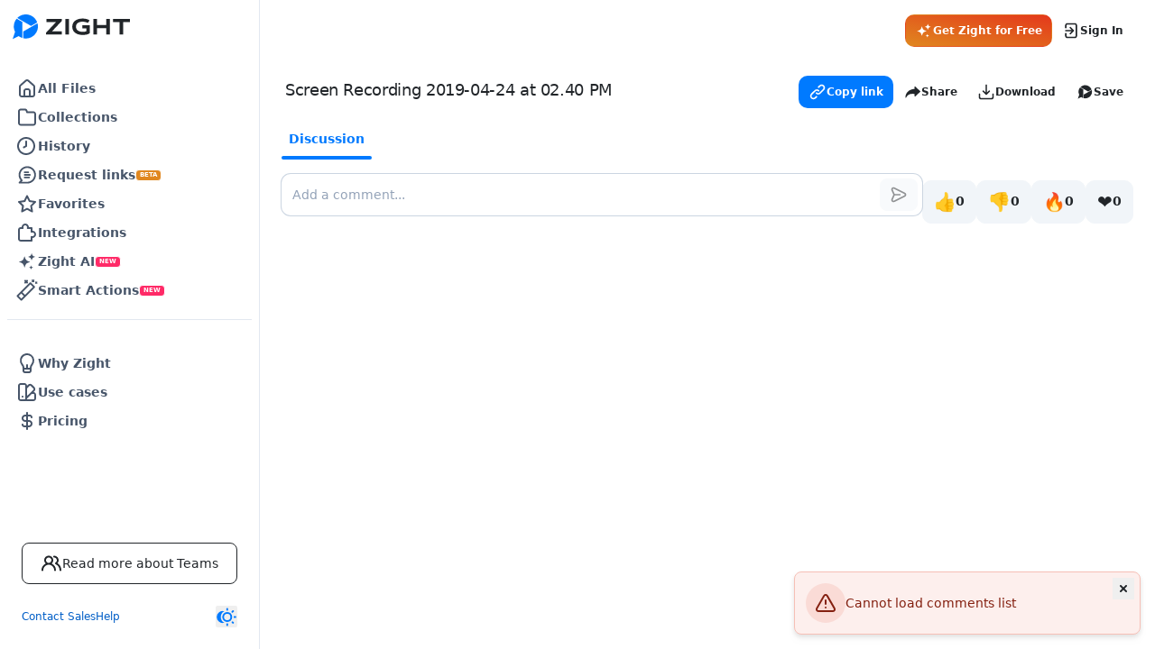

--- FILE ---
content_type: text/html; charset=utf-8
request_url: https://cl.ly/31856dbd2324
body_size: 6344
content:
<!doctype html>
<html lang="en">
  <head>
    <meta charset="utf-8">
    <meta name="viewport" content="width=device-width, initial-scale=1, shrink-to-fit=no">
    <meta name="description" content="">
    <meta http-equiv="X-UA-Compatible" content="IE=edge">
    <!-- Google Tag Manager -->
  <script>
    window.dataLayer = window.dataLayer || [];

    const userData = {
      "email": "",
      "userId": "",
      "name": "",
      "organization_name": "",
      "organization_id": "",
      "subscription": "",
      "createdAt": "",
      "drops_count": "",
      "last_item_created_date": "",
    };

    window.dataLayer.push(userData);
    (function(w, d, s, l, i) {
      w[l] = w[l] || [];
      w[l].push({
        "gtm.start":
          new Date().getTime(), event: "gtm.js",
      });
      var f = d.getElementsByTagName(s)[0],
        j = d.createElement(s), dl = l != "dataLayer" ? "&l=" + l : "";
      j.async = true;
      j.src =
        "https://www.googletagmanager.com/gtm.js?id=" + i + dl + decodeURIComponent('');
      f.parentNode.insertBefore(j, f);
    })(window, document, "script", "dataLayer", "GTM-W8GHVHTH");
  </script>
<!-- End Google Tag Manager -->

    

    <meta name="csrf-param" content="authenticity_token" />
<meta name="csrf-token" content="1YaDZbuUMqqxoXg2otr9FOIwaNsWghI3B9AqvyfTYcLms++ifNIiKxccqcMDlDrp9m3fyD+kWDc7JVNWmoif2g==" />
    <meta name="csp-nonce" />

    
    <script src="//public.zight.com/vite/assets/copernicus-BvkVts8T.js" crossorigin="anonymous" type="module"></script><link rel="modulepreload" href="//public.zight.com/vite/assets/pusher-B86czlOk.js" as="script" crossorigin="anonymous">
<link rel="modulepreload" href="//public.zight.com/vite/assets/index-BHeHorTL.js" as="script" crossorigin="anonymous"><link rel="stylesheet" media="screen" href="//public.zight.com/vite/assets/pusher-YBJKZGT2.css" />
<link rel="stylesheet" media="screen" href="//public.zight.com/vite/assets/index-COfI3kOL.css" />

    <title>      Screen Recording 2019-04-24...
</title>
            <link rel="alternate" type="application/json+oembed" title="Screen Recording 2019-04-24 at 02.40 PM.mov" href="https://oembed.zight.com/oembed?url=https%3A%2F%2Fcl.ly%2FOAuwDEwo&amp;format=json" />
  <link rel="alternate" type="application/xml+oembed" title="Screen Recording 2019-04-24 at 02.40 PM.mov" href="https://oembed.zight.com/oembed?url=https%3A%2F%2Fcl.ly%2FOAuwDEwo&amp;format=xml" />
<meta property="og:title" content="Screen Recording 2019-04-24 at 02.40 PM" />
<meta property="og:url" content="https://cl.ly/OAuwDEwo" />
<meta property="og:url" content="https://cl.ly/OAuwDEwo/analytics" />
<meta property="og:published_time" content="2019-04-24 18:43:02 UTC" />
<meta property="og:image" content="https://thumbnail.cdn.zight.com/t/OAuwDEwo/w320-h180-playicon1.gif/f.v1.n0.cdn.getcloudapp.com/items/0r1y1V0f0D1a1q1R1d1l/Screen%20Recording%202019-04-24%20at%2002.40%20PM.mov" />
  <meta property="og:video" content="https://cl.ly/items/OAuwDEwo/content_link" />
  <meta property="og:type" content="video.movie" />
    <meta property="og:video:type" content=video/quicktime />
<meta property='og:description' content='Shared with Zight' />
<meta name="twitter:card" value="summary_large_image" />
<meta name="twitter:site" value="@zightapp" />
<meta name="twitter:image" value="https://thumbnail.cdn.zight.com/t/OAuwDEwo/w320-h180-playicon1.gif/f.v1.n0.cdn.getcloudapp.com/items/0r1y1V0f0D1a1q1R1d1l/Screen%20Recording%202019-04-24%20at%2002.40%20PM.mov" />
<meta name="twitter:title" value="Screen Recording 2019-04-24 at 02.40 PM" />
<meta name="twitter:url" value="https://cl.ly/OAuwDEwo" />
<meta name="slack-app-id" content="A037KHLBMKK">
<meta name="twitter:url" value="https://cl.ly/OAuwDEwo/analytics" />
  <meta name="twitter:description" value="Shared with Zight" />


    <link rel="shortcut icon" type="image/x-icon" href="//public.zight.com/packs/media/images/zight-favicon-66c070ab98d05e31306788c566bf99d0.png" />
    <meta name="robots" content="none">
  </head>

  <body>
    <div id="app"></div>
<script type="text/javascript">
  window.addEventListener('DOMContentLoaded', () => {
    const app = new window.Copernicus({
      store: {"viewer":{"item_share_links":{"twitter":"https://cl.ly/out/a1311ae406","facebook":"https://cl.ly/out/cff6c4bfdb","pinterest":"https://cl.ly/out/557a9a805f","linkedin":"https://cl.ly/out/362fbb6ca4","mail":"https://cl.ly/out/264779aaf5","gmail":"https://cl.ly/out/9e23b4b56f"},"item":{"id":"OAuwDEwo","type":"item","attributes":{"name":"Screen Recording 2019-04-24 at 02.40 PM.mov","created_at":"2019-04-24T18:43:02+00:00","updated_at":"2020-09-07T04:00:45+00:00","item_type":"video","has_audio":null,"view_counter":116,"status":"completed","action_type":null,"checksum":null,"file_name":null,"file_ext":".mov","uploading":false,"custom_domain_name":null,"name_without_extension":"Screen Recording 2019-04-24 at 02.40 PM","transcode_status":null,"comments_disabled":null,"reactions_disabled":null,"media":true,"description":null,"uuid":null,"allow_anonymous_comments":true,"client_version":null,"favorite":false,"request_content_id":null,"request_content_query_params":null,"downloadable":true,"security":{"sharing":"un","password_protected":false,"expires":null,"expires_after_views":null,"expires_at":null,"expired":false,"specific_users":[]},"has_security":false,"instant_video":false,"is_hls":false,"info":{"hls":false,"byte_size":null,"duration":null,"transcoded_duration":null,"transcode":{},"formatted_duration":"00:00"},"view_limit_reached":false,"public_visits_count":116,"in_custom_storage":false,"download_enabled":true,"comments_size":0},"relationships":{"collections":{"data":[]},"reactions":{"data":[]},"organization":{"data":{"id":"eWFg96X","type":"organization"},"meta":{"free":true}},"user":{"data":{"id":"dQHXxom","type":"user"},"meta":{"email":null,"owner":false}},"call_to_action":{"data":null},"transcription":{"data":null,"meta":{"status":null}}},"links":{"share_url":"https://share.zight.com/OAuwDEwo","hls_url":null,"download_url":"https://f.v1.n0.cdn.getcloudapp.com/items/0r1y1V0f0D1a1q1R1d1l/Screen%20Recording%202019-04-24%20at%2002.40%20PM.mov","content_url":"https://f.v1.n0.cdn.getcloudapp.com/items/0r1y1V0f0D1a1q1R1d1l/Screen%20Recording%202019-04-24%20at%2002.40%20PM.mov","thumbnail_url":"https://thumbnail.cdn.zight.com/t/OAuwDEwo/w0-h400-playicon0-t/f.v1.n0.cdn.getcloudapp.com/items/0r1y1V0f0D1a1q1R1d1l/Screen%20Recording%202019-04-24%20at%2002.40%20PM.mov","poster_url":"https://thumbnail.cdn.zight.com/t/OAuwDEwo/w0-h400-playicon0-t/f.v1.n0.cdn.getcloudapp.com/items/0r1y1V0f0D1a1q1R1d1l/Screen%20Recording%202019-04-24%20at%2002.40%20PM.mov","annotate_url":"https://share.zight.com/OAuwDEwo/annotate?web=true","viewer_url":"https://share.zight.com/OAuwDEwo?web=true","master_playlist_url":"https://share.zight.com/OAuwDEwo/mpl"}},"item_ai_metadata":null,"item_artifacts":[],"item_features":[{"key":"96180b51-4b2e-577b-beb7-d4dd3ad2119f","value":true},{"key":"c4624edf-569d-50e6-9e6f-16edccaf91f5","value":false}],"item_stats":null,"item_organization":{"id":"eWFg96X","attributes":{"current_user_view_only":null,"free":true,"plan_name":"Free","preferences":{"logo":null,"comments_disabled":null,"download_button":null,"hide_cloudapp_branding":false,"reactions_disabled":null,"redirect_root_url":null}}},"item_collection":null,"smart_actions":{"attributes":{"categories":[{"name":"meeting","subcategories":{"meeting_summary":"Meeting Summary","action_items":"Action Items"}},{"name":"document","subcategories":{"step_by_step_guide":"Step By Step Guide","technical_documentation":"Technical Documentation","blog_post":"Blog Post"}},{"name":"issue","subcategories":{"bug_report":"Bug Report","feature_request":"Feature Request"}},{"name":"message","subcategories":{"email":"Email","sales_pitch":"Sales Pitch"}}]}}},"settings":{"login_url":"https://share.zight.com/login?return_to=https%3A%2F%2Fshare.zight.com%2F31856dbd2324","signup_url":"https://share.zight.com/signup?return_to=https%3A%2F%2Fshare.zight.com%2F31856dbd2324","base_url":"https://share.zight.com","is_custom_domain":true,"base_domain":"share.zight.com","secondary_base_domain":"share.getcloudapp.com"},"features":[{"key":"b454c542-9a43-5218-9b1f-3dff4bfbe3a0","value":false},{"key":"08e4e85d-d644-5235-8cf5-0eb91bcb5b57","value":false},{"key":"c20a0fc2-d3c9-51c6-93a1-edda3a4868b9","value":false},{"key":"e6b90bf4-2610-5eab-8a2d-2f96db9a99f5","value":false},{"key":"365dc8a5-eb3a-5a24-87a3-1e342641bc2f","value":true},{"key":"b1b31a9e-e535-5880-b6f2-fc95528bfb96","value":"Unlimited Recording Length, Unlimited Items, Unlimited Views, Custom Branding, Advanced Analytics, Up to 4k Recording Quality"},{"key":"36a049fa-8fe4-5c36-806b-339734e97d29","value":""},{"key":"fd7ce629-96e6-5914-9d27-5a414edb3b4a","value":false},{"key":"b9a9568e-6328-5ee7-805b-503d943af191","value":true},{"key":"3b6e1bad-2bb8-5972-85f3-78778d9a9673","value":true},{"key":"a813b804-0c4c-52e2-94c8-2abdaa5aefac","value":"{  \"microphone\": {  \"title\": \"Microphone\",  \"description\": \"For video recordings with audio, macOS requires special permission to use your microphone. We know this is a pain, but you only have to do it once!\", \"image\": \"illustrationMicCombined\"  },  \"screenrecording\": {   \"description\": \"To use CloudApp, macOS requires special permission to record your screen. We know this is a pain, but you only have to do it once!\", \"title\": \"Screen Recording\", \"image\": \"illustrationRecordingCombined\"  }, \"accessibility\": {\"title\": \"Accessibility\", \"description\": \"macOS also requires special permission to reliably upload screenshots, perform shortcuts, and to enable do not disturb while recording.\", \"image\": \"illustrationAccessibilityCombined\"     }}"},{"key":"bd9a2e59-2c19-594b-8b71-e1d704f43812","value":false},{"key":"4ba68386-a23f-57d8-9991-07f7ecd4d141","value":true},{"key":"52cf653c-e425-5844-bdb6-551ddc6abe7a","value":false},{"key":"e77a53ed-5e56-55c6-bc8c-ac66db5af76e","value":true},{"key":"0dcf50f0-5fd9-5882-ab93-ba792419b635","value":"lig"},{"key":"4a3a80e4-e14b-5aab-baa2-cf1ef3aebcb9","value":true},{"key":"6e46d040-e386-51ff-8168-d2b5250d5b26","value":"accelerated"},{"key":"2783a2ca-a168-57b3-bd18-9fbf25e7701f","value":false},{"key":"3ef2361f-53c3-53b6-9954-d2344a76c2c7","value":false},{"key":"d8ce4533-b197-56da-8af8-397c24dfe554","value":true},{"key":"ad955d5d-a60a-5172-b847-3900ae6008bd","value":false},{"key":"1790f705-48f7-5a3c-8084-a07468325894","value":true},{"key":"5d1c9088-3706-5052-952f-d5e10ca38247","value":300},{"key":"e0b5d509-2b12-516d-9f0f-4861b3cd3bc4","value":-1},{"key":"81cf0ee5-d7d7-5a1c-a64c-e5bf6e67bea4","value":{"interactive":false,"activeAction":"sc","annotateAfter":false}},{"key":"704a53e5-68a2-5087-b9e2-3ca0c2bae675","value":9},{"key":"3eb63927-f02c-5a80-9c58-a9d241e7c74f","value":true},{"key":"3c32a95b-04f1-5b07-8d95-9599cc1d8bb2","value":{}},{"key":"e72857cb-af9e-5589-a0ec-1b195ff706b7","value":true},{"key":"2be9e616-581c-5e0d-a6c8-caabd939226e","value":"{}"},{"key":"b36cddc7-5b42-597e-9b3e-c14020abac65","value":{"custom_branding":{"tooltip":"Customize your content sharing page with a company or personal logo, your custom domain and more","business":{"value":true},"free":{"value":false},"position":6,"pro":{"value":true},"team":{"value":true},"title":"Custom branding"},"recording_length":{"team":{"value":"Unlimited"},"title":"Recording length","business":{"value":"Unlimited"},"free":{"value":"90 seconds","tooltip":"90 seconds per video"},"position":2,"pro":{"value":"Unlimited"}},"recording_quality":{"pro":{"value":"Up to 4k"},"team":{"value":"Up to 4k"},"title":"Recording quality","business":{"value":"Up to 4k"},"free":{"value":"Up to 720p"},"position":3},"sso":{"title":"SSO","tooltip":"Securely \u0026 easily log in with Okta, Azure, Onelogin, and Google","business":{"value":true},"free":{"value":false},"position":8,"pro":{"value":false},"team":{"value":false}},"total_uploads":{"free":{"tooltip":"Capture, upload, and share up to 50 screenshots, videos, annotations, and files","value":"Access last 50"},"position":1,"pro":{"value":"Unlimited"},"team":{"value":"Unlimited"},"title":"Total captures","business":{"value":"Unlimited"}},"transcription":{"free":{"value":false},"position":7,"pro":{"value":false},"team":{"value":false},"title":"Transcription","business":{"value":true}},"admin_controls":{"business":{"tooltip":"Everything in Team and: View-only users, force all accounts using a company email address to join your team account, organization-wide policies, and 99.99% guaranteed uptime SLA","value":"Advanced"},"free":{"value":false},"position":5,"pro":{"value":false},"team":{"tooltip":"Consolidate billing, easily manage your users, and easily transfer account content","value":"Basic"},"title":"Easy admin controls"},"analytics":{"free":{"tooltip":"Receive notifications to your email \u0026 app about views \u0026 comments. See the total count of views","value":"Basic"},"position":4,"pro":{"tooltip":"See viewer emails \u0026 percentage of videos viewed. Receive notifications to your email \u0026 app about views \u0026 comments. See the total count of views","value":"Advanced"},"team":{"tooltip":"See viewer emails \u0026 percentage of videos viewed. Receive notifications to your email \u0026 app about views \u0026 comments. See the total count of views","value":"Advanced"},"title":"Analytics","business":{"tooltip":"See viewer emails \u0026 percentage of videos viewed, and export their emails \u0026 timestamps. Receive notifications to your email \u0026 app about views \u0026 comments. See the total count of views","value":"Advanced"}}}},{"key":"36e5b984-b1b4-575c-b137-d7449c45bc22","value":false},{"key":"a69c5ed3-538f-5eb1-9412-5eb9096d87eb","value":true},{"key":"dec5276c-e28b-5bd8-a264-078eae65cb24","value":false},{"key":"e608cad0-1d3e-5ad1-b146-e80391ef12f2","value":true},{"key":"ed7cd3aa-3543-564e-ab6d-2c6041e65c72","value":true},{"key":"55d6f2b7-6c81-5b82-8107-d01176553b50","value":true},{"key":"f1b83bc7-0063-5953-8dd4-0b105b4df388","value":"enhanced"},{"key":"20fe116a-849d-5e45-b2ce-9ba2eb30ff3a","value":"team-with-14day-trial-annual"},{"key":"b9841b0a-97cc-5e83-acb0-8b465b87bb43","value":"team-with-14day-trial"},{"key":"46c699fb-1dfd-55ea-a8bf-974077588908","value":false},{"key":"474583b1-be8f-5849-942d-b8b2facf7f1b","value":true},{"key":"11e02e18-33f7-5b50-b15f-adaa899c81d6","value":false},{"key":"9870f847-eaee-5e18-b5aa-f7724f3f503f","value":true},{"key":"8efef6a2-c1ef-5b3e-a8da-91928aa397c0","value":false},{"key":"0b1b1188-8f61-5859-9a6d-5cc0f8b9aa77","value":true},{"key":"8d4e8842-9634-56f4-a1c6-46d7639f3caf","value":"speechmatics"},{"key":"ef96b777-c904-5e1d-8d7e-3a4babad5412","value":false},{"key":"30b89352-1595-53db-8b24-83191e9418e4","value":"hlsjs"},{"key":"a2cd4290-e1e0-5d80-aba3-8000cb2be7e3","value":false},{"key":"ec48780c-f1d6-5a30-beb7-aa5fd6d53761","value":false},{"key":"ab13cba4-086f-57f6-b82d-02ef4e2ce69a","value":false},{"key":"7117b32c-316c-5fa5-8061-1584260a6470","value":false},{"key":"51a3827b-fbbb-55c2-b922-d1d04e1b6cbf","value":false},{"key":"6bec307c-c507-584e-9957-559d24ab9078","value":false},{"key":"b485cdd9-6496-531a-bab4-90bdb7279800","value":false},{"key":"d2fd6405-ef75-5edf-8157-ae60793d5353","value":true},{"key":"5edbe496-93cb-589b-bf8d-2bd15c573f59","value":true},{"key":"7c0ba6a8-421e-5a84-a18c-9a5f86bc4324","value":true},{"key":"2b068c90-9a94-59d1-94a3-807e277e96e2","value":false},{"key":"e953c3ef-12de-55ae-8dee-f47d44238aff","value":true},{"key":"817c244a-af0d-550e-96de-3d03df13d72b","value":"modal"},{"key":"f332fe69-fb08-558d-8d7a-e8c4775d4630","value":false},{"key":"e43d7f62-400e-58b5-875e-d5b861b26e9a","value":false},{"key":"96180b51-4b2e-577b-beb7-d4dd3ad2119f","value":true},{"key":"487b4688-4dad-575e-b8b1-f358beebcf6d","value":false},{"key":"0cf1f9f0-54a0-5ba2-8b64-f8e41674c196","value":false},{"key":"c6b0eb5b-2c4c-5809-905c-4901264c4734","value":true},{"key":"f17b0590-c782-5101-bbd4-b75391407a60","value":"Continue with free"},{"key":"19f56bb8-97aa-5ce1-9089-28d3bb6dd8e1","value":true},{"key":"a0212d7e-2cea-5747-a64c-ae6275f2dd01","value":true},{"key":"648161e9-c492-509f-9d58-5fad2921e258","value":false},{"key":"47dcbdc4-eb1c-52e4-8857-c191003305e9","value":true},{"key":"89c5c48a-b14c-5a54-8d06-06949057a226","value":true},{"key":"88a0068f-4da3-5e1f-a4f2-36a96db0bccc","value":[2,5,10,15,20,25,30,40,50,60,70,80,90,100]},{"key":"094a2710-d55c-5f82-bf63-5bfb7125d27e","value":0},{"key":"bc5f6913-1f1e-5851-93d5-10ba2e7587e6","value":false},{"key":"d625a005-d62e-5ff4-9c3a-7a1b3a731971","value":"https://downloads.zight.com/zight-recorder/latest/zight-recorder.js"},{"key":"c4624edf-569d-50e6-9e6f-16edccaf91f5","value":false},{"key":"f8de3f0b-6b1b-597d-8d73-8cfde8fedfd3","value":false},{"key":"1040dbc0-b824-5fb2-9489-a1676b4be06f","value":null}],"user":null,"organization":null,"subscription":null,"plans":{"team":[{"name":"Team","code":"team-monthly"},{"name":"Team Annual","code":"team-annual"},{"name":"Business","code":"business-monthly"},{"name":"Business Annual","code":"business-annual"},{"name":"lifetime-legacy-team","code":"lifetime-legacy-team"},{"name":"Create Monthly","code":"create-monthly"},{"name":"Create Annual","code":"create-annual"},{"name":"Collaborate Monthly","code":"collaborate-monthly"},{"name":"Collaborate Annual","code":"collaborate-annual"},{"name":"Scale Monthly","code":"scale-monthly"},{"name":"Scale Annual","code":"scale-annual"}],"personal":[{"name":"Free","code":"free"},{"name":"Pro","code":"pro-monthly"},{"name":"Pro Annual","code":"pro-annual"},{"name":"legacy-pro","code":"legacy-pro"},{"name":"lifetime-legacy-pro","code":"lifetime-legacy-pro"},{"name":"Pro Edu","code":"pro-annual-edu"},{"name":"Share","code":"share"}]},"oembed_service":"https://oembed.zight.com/oembed"},
      config: {
        mainDomain: "https://share.zight.com",
        googleClientId: "641478567492-2l5kcdhdl4ab3jfgtk7k8lu5qsn18ond.apps.googleusercontent.com",
        pusher: {"apiKey":"d64531b5b7c8c513c88d","authUrl":"https://share.zight.com/api/v4/pusher_auth","channel":null,"channelV5":null}
      }
    })
  });
</script>

  </body>
</html>


--- FILE ---
content_type: text/css
request_url: https://public.zight.com/vite/assets/pusher-YBJKZGT2.css
body_size: 242878
content:
*,:before,:after{--tw-border-spacing-x: 0;--tw-border-spacing-y: 0;--tw-translate-x: 0;--tw-translate-y: 0;--tw-rotate: 0;--tw-skew-x: 0;--tw-skew-y: 0;--tw-scale-x: 1;--tw-scale-y: 1;--tw-pan-x: ;--tw-pan-y: ;--tw-pinch-zoom: ;--tw-scroll-snap-strictness: proximity;--tw-gradient-from-position: ;--tw-gradient-via-position: ;--tw-gradient-to-position: ;--tw-ordinal: ;--tw-slashed-zero: ;--tw-numeric-figure: ;--tw-numeric-spacing: ;--tw-numeric-fraction: ;--tw-ring-inset: ;--tw-ring-offset-width: 0px;--tw-ring-offset-color: #fff;--tw-ring-color: rgb(0 122 255 / .5);--tw-ring-offset-shadow: 0 0 #0000;--tw-ring-shadow: 0 0 #0000;--tw-shadow: 0 0 #0000;--tw-shadow-colored: 0 0 #0000;--tw-blur: ;--tw-brightness: ;--tw-contrast: ;--tw-grayscale: ;--tw-hue-rotate: ;--tw-invert: ;--tw-saturate: ;--tw-sepia: ;--tw-drop-shadow: ;--tw-backdrop-blur: ;--tw-backdrop-brightness: ;--tw-backdrop-contrast: ;--tw-backdrop-grayscale: ;--tw-backdrop-hue-rotate: ;--tw-backdrop-invert: ;--tw-backdrop-opacity: ;--tw-backdrop-saturate: ;--tw-backdrop-sepia: ;--tw-contain-size: ;--tw-contain-layout: ;--tw-contain-paint: ;--tw-contain-style: }::backdrop{--tw-border-spacing-x: 0;--tw-border-spacing-y: 0;--tw-translate-x: 0;--tw-translate-y: 0;--tw-rotate: 0;--tw-skew-x: 0;--tw-skew-y: 0;--tw-scale-x: 1;--tw-scale-y: 1;--tw-pan-x: ;--tw-pan-y: ;--tw-pinch-zoom: ;--tw-scroll-snap-strictness: proximity;--tw-gradient-from-position: ;--tw-gradient-via-position: ;--tw-gradient-to-position: ;--tw-ordinal: ;--tw-slashed-zero: ;--tw-numeric-figure: ;--tw-numeric-spacing: ;--tw-numeric-fraction: ;--tw-ring-inset: ;--tw-ring-offset-width: 0px;--tw-ring-offset-color: #fff;--tw-ring-color: rgb(0 122 255 / .5);--tw-ring-offset-shadow: 0 0 #0000;--tw-ring-shadow: 0 0 #0000;--tw-shadow: 0 0 #0000;--tw-shadow-colored: 0 0 #0000;--tw-blur: ;--tw-brightness: ;--tw-contrast: ;--tw-grayscale: ;--tw-hue-rotate: ;--tw-invert: ;--tw-saturate: ;--tw-sepia: ;--tw-drop-shadow: ;--tw-backdrop-blur: ;--tw-backdrop-brightness: ;--tw-backdrop-contrast: ;--tw-backdrop-grayscale: ;--tw-backdrop-hue-rotate: ;--tw-backdrop-invert: ;--tw-backdrop-opacity: ;--tw-backdrop-saturate: ;--tw-backdrop-sepia: ;--tw-contain-size: ;--tw-contain-layout: ;--tw-contain-paint: ;--tw-contain-style: }*,:before,:after{box-sizing:border-box;border-width:0;border-style:solid;border-color:currentColor}:before,:after{--tw-content: ""}html,:host{line-height:1.5;-webkit-text-size-adjust:100%;-moz-tab-size:4;-o-tab-size:4;tab-size:4;font-family:ui-sans-serif,system-ui,sans-serif,"Apple Color Emoji","Segoe UI Emoji",Segoe UI Symbol,"Noto Color Emoji";font-feature-settings:normal;font-variation-settings:normal;-webkit-tap-highlight-color:transparent}body{margin:0;line-height:inherit}hr{height:0;color:inherit;border-top-width:1px}abbr:where([title]){-webkit-text-decoration:underline dotted;text-decoration:underline dotted}h1,h2,h3,h4,h5,h6{font-size:inherit;font-weight:inherit}a{color:inherit;text-decoration:inherit}b,strong{font-weight:bolder}code,kbd,samp,pre{font-family:ui-monospace,SFMono-Regular,Menlo,Monaco,Consolas,Liberation Mono,Courier New,monospace;font-feature-settings:normal;font-variation-settings:normal;font-size:1em}small{font-size:80%}sub,sup{font-size:75%;line-height:0;position:relative;vertical-align:baseline}sub{bottom:-.25em}sup{top:-.5em}table{text-indent:0;border-color:inherit;border-collapse:collapse}button,input,optgroup,select,textarea{font-family:inherit;font-feature-settings:inherit;font-variation-settings:inherit;font-size:100%;font-weight:inherit;line-height:inherit;letter-spacing:inherit;color:inherit;margin:0;padding:0}button,select{text-transform:none}button,input:where([type=button]),input:where([type=reset]),input:where([type=submit]){-webkit-appearance:button;background-color:transparent;background-image:none}:-moz-focusring{outline:auto}:-moz-ui-invalid{box-shadow:none}progress{vertical-align:baseline}::-webkit-inner-spin-button,::-webkit-outer-spin-button{height:auto}[type=search]{-webkit-appearance:textfield;outline-offset:-2px}::-webkit-search-decoration{-webkit-appearance:none}::-webkit-file-upload-button{-webkit-appearance:button;font:inherit}summary{display:list-item}blockquote,dl,dd,h1,h2,h3,h4,h5,h6,hr,figure,p,pre{margin:0}fieldset{margin:0;padding:0}legend{padding:0}ol,ul,menu{list-style:none;margin:0;padding:0}dialog{padding:0}textarea{resize:vertical}input::-moz-placeholder,textarea::-moz-placeholder{opacity:1;color:#9ca3af}input::placeholder,textarea::placeholder{opacity:1;color:#9ca3af}button,[role=button]{cursor:pointer}:disabled{cursor:default}img,svg,video,canvas,audio,iframe,embed,object{display:block;vertical-align:middle}img,video{max-width:100%;height:auto}[hidden]:where(:not([hidden=until-found])){display:none}[type=text],input:where(:not([type])),[type=email],[type=url],[type=password],[type=number],[type=date],[type=datetime-local],[type=month],[type=search],[type=tel],[type=time],[type=week],[multiple],textarea,select{-webkit-appearance:none;-moz-appearance:none;appearance:none;background-color:#fff;border-color:#6b7280;border-width:1px;border-radius:0;padding:.5rem .75rem;font-size:1rem;line-height:1.5rem;--tw-shadow: 0 0 #0000}[type=text]:focus,input:where(:not([type])):focus,[type=email]:focus,[type=url]:focus,[type=password]:focus,[type=number]:focus,[type=date]:focus,[type=datetime-local]:focus,[type=month]:focus,[type=search]:focus,[type=tel]:focus,[type=time]:focus,[type=week]:focus,[multiple]:focus,textarea:focus,select:focus{outline:2px solid transparent;outline-offset:2px;--tw-ring-inset: var(--tw-empty, );--tw-ring-offset-width: 0px;--tw-ring-offset-color: #fff;--tw-ring-color: #005EC7;--tw-ring-offset-shadow: var(--tw-ring-inset) 0 0 0 var(--tw-ring-offset-width) var(--tw-ring-offset-color);--tw-ring-shadow: var(--tw-ring-inset) 0 0 0 calc(1px + var(--tw-ring-offset-width)) var(--tw-ring-color);box-shadow:var(--tw-ring-offset-shadow),var(--tw-ring-shadow),var(--tw-shadow);border-color:#005ec7}input::-moz-placeholder,textarea::-moz-placeholder{color:#6b7280;opacity:1}input::placeholder,textarea::placeholder{color:#6b7280;opacity:1}::-webkit-datetime-edit-fields-wrapper{padding:0}::-webkit-date-and-time-value{min-height:1.5em;text-align:inherit}::-webkit-datetime-edit{display:inline-flex}::-webkit-datetime-edit,::-webkit-datetime-edit-year-field,::-webkit-datetime-edit-month-field,::-webkit-datetime-edit-day-field,::-webkit-datetime-edit-hour-field,::-webkit-datetime-edit-minute-field,::-webkit-datetime-edit-second-field,::-webkit-datetime-edit-millisecond-field,::-webkit-datetime-edit-meridiem-field{padding-top:0;padding-bottom:0}select{background-image:url("data:image/svg+xml,%3csvg xmlns='http://www.w3.org/2000/svg' fill='none' viewBox='0 0 20 20'%3e%3cpath stroke='%236b7280' stroke-linecap='round' stroke-linejoin='round' stroke-width='1.5' d='M6 8l4 4 4-4'/%3e%3c/svg%3e");background-position:right .5rem center;background-repeat:no-repeat;background-size:1.5em 1.5em;padding-right:2.5rem;-webkit-print-color-adjust:exact;print-color-adjust:exact}[multiple],[size]:where(select:not([size="1"])){background-image:initial;background-position:initial;background-repeat:unset;background-size:initial;padding-right:.75rem;-webkit-print-color-adjust:unset;print-color-adjust:unset}[type=checkbox],[type=radio]{-webkit-appearance:none;-moz-appearance:none;appearance:none;padding:0;-webkit-print-color-adjust:exact;print-color-adjust:exact;display:inline-block;vertical-align:middle;background-origin:border-box;-webkit-user-select:none;-moz-user-select:none;user-select:none;flex-shrink:0;height:1rem;width:1rem;color:#005ec7;background-color:#fff;border-color:#6b7280;border-width:1px;--tw-shadow: 0 0 #0000}[type=checkbox]{border-radius:0}[type=radio]{border-radius:100%}[type=checkbox]:focus,[type=radio]:focus{outline:2px solid transparent;outline-offset:2px;--tw-ring-inset: var(--tw-empty, );--tw-ring-offset-width: 2px;--tw-ring-offset-color: #fff;--tw-ring-color: #005EC7;--tw-ring-offset-shadow: var(--tw-ring-inset) 0 0 0 var(--tw-ring-offset-width) var(--tw-ring-offset-color);--tw-ring-shadow: var(--tw-ring-inset) 0 0 0 calc(2px + var(--tw-ring-offset-width)) var(--tw-ring-color);box-shadow:var(--tw-ring-offset-shadow),var(--tw-ring-shadow),var(--tw-shadow)}[type=checkbox]:checked,[type=radio]:checked{border-color:transparent;background-color:currentColor;background-size:100% 100%;background-position:center;background-repeat:no-repeat}[type=checkbox]:checked{background-image:url("data:image/svg+xml,%3csvg viewBox='0 0 16 16' fill='white' xmlns='http://www.w3.org/2000/svg'%3e%3cpath d='M12.207 4.793a1 1 0 010 1.414l-5 5a1 1 0 01-1.414 0l-2-2a1 1 0 011.414-1.414L6.5 9.086l4.293-4.293a1 1 0 011.414 0z'/%3e%3c/svg%3e")}@media (forced-colors: active){[type=checkbox]:checked{-webkit-appearance:auto;-moz-appearance:auto;appearance:auto}}[type=radio]:checked{background-image:url("data:image/svg+xml,%3csvg viewBox='0 0 16 16' fill='white' xmlns='http://www.w3.org/2000/svg'%3e%3ccircle cx='8' cy='8' r='3'/%3e%3c/svg%3e")}@media (forced-colors: active){[type=radio]:checked{-webkit-appearance:auto;-moz-appearance:auto;appearance:auto}}[type=checkbox]:checked:hover,[type=checkbox]:checked:focus,[type=radio]:checked:hover,[type=radio]:checked:focus{border-color:transparent;background-color:currentColor}[type=checkbox]:indeterminate{background-image:url("data:image/svg+xml,%3csvg xmlns='http://www.w3.org/2000/svg' fill='none' viewBox='0 0 16 16'%3e%3cpath stroke='white' stroke-linecap='round' stroke-linejoin='round' stroke-width='2' d='M4 8h8'/%3e%3c/svg%3e");border-color:transparent;background-color:currentColor;background-size:100% 100%;background-position:center;background-repeat:no-repeat}@media (forced-colors: active){[type=checkbox]:indeterminate{-webkit-appearance:auto;-moz-appearance:auto;appearance:auto}}[type=checkbox]:indeterminate:hover,[type=checkbox]:indeterminate:focus{border-color:transparent;background-color:currentColor}[type=file]{background:unset;border-color:inherit;border-width:0;border-radius:0;padding:0;font-size:unset;line-height:inherit}[type=file]:focus{outline:1px solid ButtonText;outline:1px auto -webkit-focus-ring-color}.container{width:100%}@media (min-width: 640px){.container{max-width:640px}}@media (min-width: 768px){.container{max-width:768px}}@media (min-width: 1024px){.container{max-width:1024px}}@media (min-width: 1280px){.container{max-width:1280px}}@media (min-width: 1536px){.container{max-width:1536px}}@media (min-width: 1800px){.container{max-width:1800px}}@media (min-width: 2100px){.container{max-width:2100px}}.prose{color:var(--tw-prose-body);max-width:65ch}.prose :where(p):not(:where([class~=not-prose],[class~=not-prose] *)){margin-top:1.25em;margin-bottom:1.25em}.prose :where([class~=lead]):not(:where([class~=not-prose],[class~=not-prose] *)){color:var(--tw-prose-lead);font-size:1.25em;line-height:1.6;margin-top:1.2em;margin-bottom:1.2em}.prose :where(a):not(:where([class~=not-prose],[class~=not-prose] *)){color:var(--tw-prose-links);text-decoration:underline;font-weight:500}.prose :where(strong):not(:where([class~=not-prose],[class~=not-prose] *)){color:var(--tw-prose-bold);font-weight:600}.prose :where(a strong):not(:where([class~=not-prose],[class~=not-prose] *)){color:inherit}.prose :where(blockquote strong):not(:where([class~=not-prose],[class~=not-prose] *)){color:inherit}.prose :where(thead th strong):not(:where([class~=not-prose],[class~=not-prose] *)){color:inherit}.prose :where(ol):not(:where([class~=not-prose],[class~=not-prose] *)){list-style-type:decimal;margin-top:1.25em;margin-bottom:1.25em;padding-inline-start:1.625em}.prose :where(ol[type=A]):not(:where([class~=not-prose],[class~=not-prose] *)){list-style-type:upper-alpha}.prose :where(ol[type=a]):not(:where([class~=not-prose],[class~=not-prose] *)){list-style-type:lower-alpha}.prose :where(ol[type=A s]):not(:where([class~=not-prose],[class~=not-prose] *)){list-style-type:upper-alpha}.prose :where(ol[type=a s]):not(:where([class~=not-prose],[class~=not-prose] *)){list-style-type:lower-alpha}.prose :where(ol[type=I]):not(:where([class~=not-prose],[class~=not-prose] *)){list-style-type:upper-roman}.prose :where(ol[type=i]):not(:where([class~=not-prose],[class~=not-prose] *)){list-style-type:lower-roman}.prose :where(ol[type=I s]):not(:where([class~=not-prose],[class~=not-prose] *)){list-style-type:upper-roman}.prose :where(ol[type=i s]):not(:where([class~=not-prose],[class~=not-prose] *)){list-style-type:lower-roman}.prose :where(ol[type="1"]):not(:where([class~=not-prose],[class~=not-prose] *)){list-style-type:decimal}.prose :where(ul):not(:where([class~=not-prose],[class~=not-prose] *)){list-style-type:disc;margin-top:1.25em;margin-bottom:1.25em;padding-inline-start:1.625em}.prose :where(ol>li):not(:where([class~=not-prose],[class~=not-prose] *))::marker{font-weight:400;color:var(--tw-prose-counters)}.prose :where(ul>li):not(:where([class~=not-prose],[class~=not-prose] *))::marker{color:var(--tw-prose-bullets)}.prose :where(dt):not(:where([class~=not-prose],[class~=not-prose] *)){color:var(--tw-prose-headings);font-weight:600;margin-top:1.25em}.prose :where(hr):not(:where([class~=not-prose],[class~=not-prose] *)){border-color:var(--tw-prose-hr);border-top-width:1px;margin-top:3em;margin-bottom:3em}.prose :where(blockquote):not(:where([class~=not-prose],[class~=not-prose] *)){font-weight:500;font-style:italic;color:var(--tw-prose-quotes);border-inline-start-width:.25rem;border-inline-start-color:var(--tw-prose-quote-borders);quotes:"“""”""‘""’";margin-top:1.6em;margin-bottom:1.6em;padding-inline-start:1em}.prose :where(blockquote p:first-of-type):not(:where([class~=not-prose],[class~=not-prose] *)):before{content:open-quote}.prose :where(blockquote p:last-of-type):not(:where([class~=not-prose],[class~=not-prose] *)):after{content:close-quote}.prose :where(h1):not(:where([class~=not-prose],[class~=not-prose] *)){color:var(--tw-prose-headings);font-weight:800;font-size:2.25em;margin-top:0;margin-bottom:.8888889em;line-height:1.1111111}.prose :where(h1 strong):not(:where([class~=not-prose],[class~=not-prose] *)){font-weight:900;color:inherit}.prose :where(h2):not(:where([class~=not-prose],[class~=not-prose] *)){color:var(--tw-prose-headings);font-weight:700;font-size:1.5em;margin-top:2em;margin-bottom:1em;line-height:1.3333333}.prose :where(h2 strong):not(:where([class~=not-prose],[class~=not-prose] *)){font-weight:800;color:inherit}.prose :where(h3):not(:where([class~=not-prose],[class~=not-prose] *)){color:var(--tw-prose-headings);font-weight:600;font-size:1.25em;margin-top:1.6em;margin-bottom:.6em;line-height:1.6}.prose :where(h3 strong):not(:where([class~=not-prose],[class~=not-prose] *)){font-weight:700;color:inherit}.prose :where(h4):not(:where([class~=not-prose],[class~=not-prose] *)){color:var(--tw-prose-headings);font-weight:600;margin-top:1.5em;margin-bottom:.5em;line-height:1.5}.prose :where(h4 strong):not(:where([class~=not-prose],[class~=not-prose] *)){font-weight:700;color:inherit}.prose :where(img):not(:where([class~=not-prose],[class~=not-prose] *)){margin-top:2em;margin-bottom:2em}.prose :where(picture):not(:where([class~=not-prose],[class~=not-prose] *)){display:block;margin-top:2em;margin-bottom:2em}.prose :where(video):not(:where([class~=not-prose],[class~=not-prose] *)){margin-top:2em;margin-bottom:2em}.prose :where(kbd):not(:where([class~=not-prose],[class~=not-prose] *)){font-weight:500;font-family:inherit;color:var(--tw-prose-kbd);box-shadow:0 0 0 1px rgb(var(--tw-prose-kbd-shadows) / 10%),0 3px rgb(var(--tw-prose-kbd-shadows) / 10%);font-size:.875em;border-radius:.3125rem;padding-top:.1875em;padding-inline-end:.375em;padding-bottom:.1875em;padding-inline-start:.375em}.prose :where(code):not(:where([class~=not-prose],[class~=not-prose] *)){color:var(--tw-prose-code);font-weight:600;font-size:.875em}.prose :where(code):not(:where([class~=not-prose],[class~=not-prose] *)):before{content:"`"}.prose :where(code):not(:where([class~=not-prose],[class~=not-prose] *)):after{content:"`"}.prose :where(a code):not(:where([class~=not-prose],[class~=not-prose] *)){color:inherit}.prose :where(h1 code):not(:where([class~=not-prose],[class~=not-prose] *)){color:inherit}.prose :where(h2 code):not(:where([class~=not-prose],[class~=not-prose] *)){color:inherit;font-size:.875em}.prose :where(h3 code):not(:where([class~=not-prose],[class~=not-prose] *)){color:inherit;font-size:.9em}.prose :where(h4 code):not(:where([class~=not-prose],[class~=not-prose] *)){color:inherit}.prose :where(blockquote code):not(:where([class~=not-prose],[class~=not-prose] *)){color:inherit}.prose :where(thead th code):not(:where([class~=not-prose],[class~=not-prose] *)){color:inherit}.prose :where(pre):not(:where([class~=not-prose],[class~=not-prose] *)){color:var(--tw-prose-pre-code);background-color:var(--tw-prose-pre-bg);overflow-x:auto;font-weight:400;font-size:.875em;line-height:1.7142857;margin-top:1.7142857em;margin-bottom:1.7142857em;border-radius:.375rem;padding-top:.8571429em;padding-inline-end:1.1428571em;padding-bottom:.8571429em;padding-inline-start:1.1428571em}.prose :where(pre code):not(:where([class~=not-prose],[class~=not-prose] *)){background-color:transparent;border-width:0;border-radius:0;padding:0;font-weight:inherit;color:inherit;font-size:inherit;font-family:inherit;line-height:inherit}.prose :where(pre code):not(:where([class~=not-prose],[class~=not-prose] *)):before{content:none}.prose :where(pre code):not(:where([class~=not-prose],[class~=not-prose] *)):after{content:none}.prose :where(table):not(:where([class~=not-prose],[class~=not-prose] *)){width:100%;table-layout:auto;margin-top:2em;margin-bottom:2em;font-size:.875em;line-height:1.7142857}.prose :where(thead):not(:where([class~=not-prose],[class~=not-prose] *)){border-bottom-width:1px;border-bottom-color:var(--tw-prose-th-borders)}.prose :where(thead th):not(:where([class~=not-prose],[class~=not-prose] *)){color:var(--tw-prose-headings);font-weight:600;vertical-align:bottom;padding-inline-end:.5714286em;padding-bottom:.5714286em;padding-inline-start:.5714286em}.prose :where(tbody tr):not(:where([class~=not-prose],[class~=not-prose] *)){border-bottom-width:1px;border-bottom-color:var(--tw-prose-td-borders)}.prose :where(tbody tr:last-child):not(:where([class~=not-prose],[class~=not-prose] *)){border-bottom-width:0}.prose :where(tbody td):not(:where([class~=not-prose],[class~=not-prose] *)){vertical-align:baseline}.prose :where(tfoot):not(:where([class~=not-prose],[class~=not-prose] *)){border-top-width:1px;border-top-color:var(--tw-prose-th-borders)}.prose :where(tfoot td):not(:where([class~=not-prose],[class~=not-prose] *)){vertical-align:top}.prose :where(th,td):not(:where([class~=not-prose],[class~=not-prose] *)){text-align:start}.prose :where(figure>*):not(:where([class~=not-prose],[class~=not-prose] *)){margin-top:0;margin-bottom:0}.prose :where(figcaption):not(:where([class~=not-prose],[class~=not-prose] *)){color:var(--tw-prose-captions);font-size:.875em;line-height:1.4285714;margin-top:.8571429em}.prose{--tw-prose-body: #374151;--tw-prose-headings: #111827;--tw-prose-lead: #4b5563;--tw-prose-links: #111827;--tw-prose-bold: #111827;--tw-prose-counters: #6b7280;--tw-prose-bullets: #d1d5db;--tw-prose-hr: #e5e7eb;--tw-prose-quotes: #111827;--tw-prose-quote-borders: #e5e7eb;--tw-prose-captions: #6b7280;--tw-prose-kbd: #111827;--tw-prose-kbd-shadows: 17 24 39;--tw-prose-code: #111827;--tw-prose-pre-code: #e5e7eb;--tw-prose-pre-bg: #1f2937;--tw-prose-th-borders: #d1d5db;--tw-prose-td-borders: #e5e7eb;--tw-prose-invert-body: #d1d5db;--tw-prose-invert-headings: #fff;--tw-prose-invert-lead: #9ca3af;--tw-prose-invert-links: #fff;--tw-prose-invert-bold: #fff;--tw-prose-invert-counters: #9ca3af;--tw-prose-invert-bullets: #4b5563;--tw-prose-invert-hr: #374151;--tw-prose-invert-quotes: #f3f4f6;--tw-prose-invert-quote-borders: #374151;--tw-prose-invert-captions: #9ca3af;--tw-prose-invert-kbd: #fff;--tw-prose-invert-kbd-shadows: 255 255 255;--tw-prose-invert-code: #fff;--tw-prose-invert-pre-code: #d1d5db;--tw-prose-invert-pre-bg: rgb(0 0 0 / 50%);--tw-prose-invert-th-borders: #4b5563;--tw-prose-invert-td-borders: #374151;font-size:1rem;line-height:1.75}.prose :where(picture>img):not(:where([class~=not-prose],[class~=not-prose] *)){margin-top:0;margin-bottom:0}.prose :where(li):not(:where([class~=not-prose],[class~=not-prose] *)){margin-top:.5em;margin-bottom:.5em}.prose :where(ol>li):not(:where([class~=not-prose],[class~=not-prose] *)){padding-inline-start:.375em}.prose :where(ul>li):not(:where([class~=not-prose],[class~=not-prose] *)){padding-inline-start:.375em}.prose :where(.prose>ul>li p):not(:where([class~=not-prose],[class~=not-prose] *)){margin-top:.75em;margin-bottom:.75em}.prose :where(.prose>ul>li>p:first-child):not(:where([class~=not-prose],[class~=not-prose] *)){margin-top:1.25em}.prose :where(.prose>ul>li>p:last-child):not(:where([class~=not-prose],[class~=not-prose] *)){margin-bottom:1.25em}.prose :where(.prose>ol>li>p:first-child):not(:where([class~=not-prose],[class~=not-prose] *)){margin-top:1.25em}.prose :where(.prose>ol>li>p:last-child):not(:where([class~=not-prose],[class~=not-prose] *)){margin-bottom:1.25em}.prose :where(ul ul,ul ol,ol ul,ol ol):not(:where([class~=not-prose],[class~=not-prose] *)){margin-top:.75em;margin-bottom:.75em}.prose :where(dl):not(:where([class~=not-prose],[class~=not-prose] *)){margin-top:1.25em;margin-bottom:1.25em}.prose :where(dd):not(:where([class~=not-prose],[class~=not-prose] *)){margin-top:.5em;padding-inline-start:1.625em}.prose :where(hr+*):not(:where([class~=not-prose],[class~=not-prose] *)){margin-top:0}.prose :where(h2+*):not(:where([class~=not-prose],[class~=not-prose] *)){margin-top:0}.prose :where(h3+*):not(:where([class~=not-prose],[class~=not-prose] *)){margin-top:0}.prose :where(h4+*):not(:where([class~=not-prose],[class~=not-prose] *)){margin-top:0}.prose :where(thead th:first-child):not(:where([class~=not-prose],[class~=not-prose] *)){padding-inline-start:0}.prose :where(thead th:last-child):not(:where([class~=not-prose],[class~=not-prose] *)){padding-inline-end:0}.prose :where(tbody td,tfoot td):not(:where([class~=not-prose],[class~=not-prose] *)){padding-top:.5714286em;padding-inline-end:.5714286em;padding-bottom:.5714286em;padding-inline-start:.5714286em}.prose :where(tbody td:first-child,tfoot td:first-child):not(:where([class~=not-prose],[class~=not-prose] *)){padding-inline-start:0}.prose :where(tbody td:last-child,tfoot td:last-child):not(:where([class~=not-prose],[class~=not-prose] *)){padding-inline-end:0}.prose :where(figure):not(:where([class~=not-prose],[class~=not-prose] *)){margin-top:2em;margin-bottom:2em}.prose :where(.prose>:first-child):not(:where([class~=not-prose],[class~=not-prose] *)){margin-top:0}.prose :where(.prose>:last-child):not(:where([class~=not-prose],[class~=not-prose] *)){margin-bottom:0}.prose-sm{font-size:.875rem;line-height:1.7142857}.prose-sm :where(p):not(:where([class~=not-prose],[class~=not-prose] *)){margin-top:1.1428571em;margin-bottom:1.1428571em}.prose-sm :where([class~=lead]):not(:where([class~=not-prose],[class~=not-prose] *)){font-size:1.2857143em;line-height:1.5555556;margin-top:.8888889em;margin-bottom:.8888889em}.prose-sm :where(blockquote):not(:where([class~=not-prose],[class~=not-prose] *)){margin-top:1.3333333em;margin-bottom:1.3333333em;padding-inline-start:1.1111111em}.prose-sm :where(h1):not(:where([class~=not-prose],[class~=not-prose] *)){font-size:2.1428571em;margin-top:0;margin-bottom:.8em;line-height:1.2}.prose-sm :where(h2):not(:where([class~=not-prose],[class~=not-prose] *)){font-size:1.4285714em;margin-top:1.6em;margin-bottom:.8em;line-height:1.4}.prose-sm :where(h3):not(:where([class~=not-prose],[class~=not-prose] *)){font-size:1.2857143em;margin-top:1.5555556em;margin-bottom:.4444444em;line-height:1.5555556}.prose-sm :where(h4):not(:where([class~=not-prose],[class~=not-prose] *)){margin-top:1.4285714em;margin-bottom:.5714286em;line-height:1.4285714}.prose-sm :where(img):not(:where([class~=not-prose],[class~=not-prose] *)){margin-top:1.7142857em;margin-bottom:1.7142857em}.prose-sm :where(picture):not(:where([class~=not-prose],[class~=not-prose] *)){margin-top:1.7142857em;margin-bottom:1.7142857em}.prose-sm :where(picture>img):not(:where([class~=not-prose],[class~=not-prose] *)){margin-top:0;margin-bottom:0}.prose-sm :where(video):not(:where([class~=not-prose],[class~=not-prose] *)){margin-top:1.7142857em;margin-bottom:1.7142857em}.prose-sm :where(kbd):not(:where([class~=not-prose],[class~=not-prose] *)){font-size:.8571429em;border-radius:.3125rem;padding-top:.1428571em;padding-inline-end:.3571429em;padding-bottom:.1428571em;padding-inline-start:.3571429em}.prose-sm :where(code):not(:where([class~=not-prose],[class~=not-prose] *)){font-size:.8571429em}.prose-sm :where(h2 code):not(:where([class~=not-prose],[class~=not-prose] *)){font-size:.9em}.prose-sm :where(h3 code):not(:where([class~=not-prose],[class~=not-prose] *)){font-size:.8888889em}.prose-sm :where(pre):not(:where([class~=not-prose],[class~=not-prose] *)){font-size:.8571429em;line-height:1.6666667;margin-top:1.6666667em;margin-bottom:1.6666667em;border-radius:.25rem;padding-top:.6666667em;padding-inline-end:1em;padding-bottom:.6666667em;padding-inline-start:1em}.prose-sm :where(ol):not(:where([class~=not-prose],[class~=not-prose] *)){margin-top:1.1428571em;margin-bottom:1.1428571em;padding-inline-start:1.5714286em}.prose-sm :where(ul):not(:where([class~=not-prose],[class~=not-prose] *)){margin-top:1.1428571em;margin-bottom:1.1428571em;padding-inline-start:1.5714286em}.prose-sm :where(li):not(:where([class~=not-prose],[class~=not-prose] *)){margin-top:.2857143em;margin-bottom:.2857143em}.prose-sm :where(ol>li):not(:where([class~=not-prose],[class~=not-prose] *)){padding-inline-start:.4285714em}.prose-sm :where(ul>li):not(:where([class~=not-prose],[class~=not-prose] *)){padding-inline-start:.4285714em}.prose-sm :where(.prose-sm>ul>li p):not(:where([class~=not-prose],[class~=not-prose] *)){margin-top:.5714286em;margin-bottom:.5714286em}.prose-sm :where(.prose-sm>ul>li>p:first-child):not(:where([class~=not-prose],[class~=not-prose] *)){margin-top:1.1428571em}.prose-sm :where(.prose-sm>ul>li>p:last-child):not(:where([class~=not-prose],[class~=not-prose] *)){margin-bottom:1.1428571em}.prose-sm :where(.prose-sm>ol>li>p:first-child):not(:where([class~=not-prose],[class~=not-prose] *)){margin-top:1.1428571em}.prose-sm :where(.prose-sm>ol>li>p:last-child):not(:where([class~=not-prose],[class~=not-prose] *)){margin-bottom:1.1428571em}.prose-sm :where(ul ul,ul ol,ol ul,ol ol):not(:where([class~=not-prose],[class~=not-prose] *)){margin-top:.5714286em;margin-bottom:.5714286em}.prose-sm :where(dl):not(:where([class~=not-prose],[class~=not-prose] *)){margin-top:1.1428571em;margin-bottom:1.1428571em}.prose-sm :where(dt):not(:where([class~=not-prose],[class~=not-prose] *)){margin-top:1.1428571em}.prose-sm :where(dd):not(:where([class~=not-prose],[class~=not-prose] *)){margin-top:.2857143em;padding-inline-start:1.5714286em}.prose-sm :where(hr):not(:where([class~=not-prose],[class~=not-prose] *)){margin-top:2.8571429em;margin-bottom:2.8571429em}.prose-sm :where(hr+*):not(:where([class~=not-prose],[class~=not-prose] *)){margin-top:0}.prose-sm :where(h2+*):not(:where([class~=not-prose],[class~=not-prose] *)){margin-top:0}.prose-sm :where(h3+*):not(:where([class~=not-prose],[class~=not-prose] *)){margin-top:0}.prose-sm :where(h4+*):not(:where([class~=not-prose],[class~=not-prose] *)){margin-top:0}.prose-sm :where(table):not(:where([class~=not-prose],[class~=not-prose] *)){font-size:.8571429em;line-height:1.5}.prose-sm :where(thead th):not(:where([class~=not-prose],[class~=not-prose] *)){padding-inline-end:1em;padding-bottom:.6666667em;padding-inline-start:1em}.prose-sm :where(thead th:first-child):not(:where([class~=not-prose],[class~=not-prose] *)){padding-inline-start:0}.prose-sm :where(thead th:last-child):not(:where([class~=not-prose],[class~=not-prose] *)){padding-inline-end:0}.prose-sm :where(tbody td,tfoot td):not(:where([class~=not-prose],[class~=not-prose] *)){padding-top:.6666667em;padding-inline-end:1em;padding-bottom:.6666667em;padding-inline-start:1em}.prose-sm :where(tbody td:first-child,tfoot td:first-child):not(:where([class~=not-prose],[class~=not-prose] *)){padding-inline-start:0}.prose-sm :where(tbody td:last-child,tfoot td:last-child):not(:where([class~=not-prose],[class~=not-prose] *)){padding-inline-end:0}.prose-sm :where(figure):not(:where([class~=not-prose],[class~=not-prose] *)){margin-top:1.7142857em;margin-bottom:1.7142857em}.prose-sm :where(figure>*):not(:where([class~=not-prose],[class~=not-prose] *)){margin-top:0;margin-bottom:0}.prose-sm :where(figcaption):not(:where([class~=not-prose],[class~=not-prose] *)){font-size:.8571429em;line-height:1.3333333;margin-top:.6666667em}.prose-sm :where(.prose-sm>:first-child):not(:where([class~=not-prose],[class~=not-prose] *)){margin-top:0}.prose-sm :where(.prose-sm>:last-child):not(:where([class~=not-prose],[class~=not-prose] *)){margin-bottom:0}.prose-slate{--tw-prose-body: #334155;--tw-prose-headings: #0f172a;--tw-prose-lead: #475569;--tw-prose-links: #0f172a;--tw-prose-bold: #0f172a;--tw-prose-counters: #64748b;--tw-prose-bullets: #cbd5e1;--tw-prose-hr: #e2e8f0;--tw-prose-quotes: #0f172a;--tw-prose-quote-borders: #e2e8f0;--tw-prose-captions: #64748b;--tw-prose-kbd: #0f172a;--tw-prose-kbd-shadows: 15 23 42;--tw-prose-code: #0f172a;--tw-prose-pre-code: #e2e8f0;--tw-prose-pre-bg: #1e293b;--tw-prose-th-borders: #cbd5e1;--tw-prose-td-borders: #e2e8f0;--tw-prose-invert-body: #cbd5e1;--tw-prose-invert-headings: #fff;--tw-prose-invert-lead: #94a3b8;--tw-prose-invert-links: #fff;--tw-prose-invert-bold: #fff;--tw-prose-invert-counters: #94a3b8;--tw-prose-invert-bullets: #475569;--tw-prose-invert-hr: #334155;--tw-prose-invert-quotes: #f1f5f9;--tw-prose-invert-quote-borders: #334155;--tw-prose-invert-captions: #94a3b8;--tw-prose-invert-kbd: #fff;--tw-prose-invert-kbd-shadows: 255 255 255;--tw-prose-invert-code: #fff;--tw-prose-invert-pre-code: #cbd5e1;--tw-prose-invert-pre-bg: rgb(0 0 0 / 50%);--tw-prose-invert-th-borders: #475569;--tw-prose-invert-td-borders: #334155}.modal{display:flex;flex-wrap:wrap;flex-shrink:1;gap:.625rem;justify-content:center;padding:.625rem;position:relative;background-color:var(--fill-1);border-width:var(--stroke-width);border-style:var(--stroke-style);border-color:var(--stroke-color);border-radius:var(--radius-xxl)}.modal__container{display:flex;align-items:flex-start;justify-content:center;position:fixed;top:0;right:0;bottom:0;left:0;z-index:70;overflow-y:auto;padding:clamp(.25rem,calc(1.5rem + 10vi),5rem)}.modal.no-border{border-width:0;background-color:transparent;border-style:none}@media (width < 40rem){.modal__container{padding:.5rem}}.text-link{border-radius:.125rem;--tw-text-opacity: 1;color:rgb(0 94 199 / var(--tw-text-opacity, 1))}.text-link:hover{--tw-text-opacity: 1;color:rgb(0 70 148 / var(--tw-text-opacity, 1));text-decoration-line:underline}.text-link:focus{outline:2px solid transparent;outline-offset:2px}.text-link:focus-visible{background-color:#007aff1a;--tw-ring-offset-shadow: var(--tw-ring-inset) 0 0 0 var(--tw-ring-offset-width) var(--tw-ring-offset-color);--tw-ring-shadow: var(--tw-ring-inset) 0 0 0 calc(3px + var(--tw-ring-offset-width)) var(--tw-ring-color);box-shadow:var(--tw-ring-offset-shadow),var(--tw-ring-shadow),var(--tw-shadow, 0 0 #0000);--tw-ring-color: rgb(0 122 255 / .5)}.text-link:is(.dark *){--tw-text-opacity: 1;color:rgb(0 122 255 / var(--tw-text-opacity, 1))}.toggle-switch:after{position:absolute;top:.25rem;left:.25rem;height:.75rem;width:.75rem;border-radius:9999px;--tw-bg-opacity: 1;background-color:rgb(255 255 255 / var(--tw-bg-opacity, 1));--tw-content: "";content:var(--tw-content)}.toggle-switch:checked{--tw-bg-opacity: 1;background-color:rgb(0 122 255 / var(--tw-bg-opacity, 1))}.toggle-switch:checked:after{left:auto;right:.25rem}.sidebar .sidebar-switcher{display:none}@media screen and (min-width: 641px){.sidebar:hover .sidebar-switcher{display:block}}.dark .ai-processing__icon{background:linear-gradient(90deg,#f5d9b74d 3.72%,#e0adff4d 95.74%)!important}.button-group{display:flex;align-items:center;gap:.5rem}.button svg{height:100%;width:100%}.button-base span svg{height:100%;width:100%}.content-wrapper{aspect-ratio:16 / 9}@media screen and (min-width: 640px) and (max-width: 1535px) and (min-height: 590px) and (max-height: 639px){.content-wrapper{aspect-ratio:16 / 6}}@media screen and (min-width: 640px) and (max-width: 1000px) and (min-height: 590px) and (max-height: 639px){.scale-to-aspect-ratio{--tw-scale-x: .5;--tw-scale-y: .5;transform:translate(var(--tw-translate-x),var(--tw-translate-y)) rotate(var(--tw-rotate)) skew(var(--tw-skew-x)) skewY(var(--tw-skew-y)) scaleX(var(--tw-scale-x)) scaleY(var(--tw-scale-y))}}@media screen and (min-width: 1001px) and (max-width: 1250px) and (min-height: 590px) and (max-height: 639px){.scale-to-aspect-ratio{--tw-scale-x: .75;--tw-scale-y: .75;transform:translate(var(--tw-translate-x),var(--tw-translate-y)) rotate(var(--tw-rotate)) skew(var(--tw-skew-x)) skewY(var(--tw-skew-y)) scaleX(var(--tw-scale-x)) scaleY(var(--tw-scale-y))}}@media screen and (min-width: 1536px) and (max-width: 1799px) and (min-height: 630px) and (max-height: 709px){.content-wrapper{aspect-ratio:16 / 6}}@media screen and (min-width: 1800px) and (max-width: 2099px) and (min-height: 740px) and (max-height: 810px){.content-wrapper{aspect-ratio:16 / 6}}@media screen and (min-width: 2100px) and (min-height: 790px) and (max-height: 849px){.content-wrapper{aspect-ratio:16 / 6}}@media screen and (min-width: 640px) and (max-width: 1535px) and (min-height: 640px) and (max-height: 789px){.content-wrapper{aspect-ratio:16 / 7}}@media screen and (min-width: 1536px) and (max-width: 1799px) and (min-height: 710px) and (max-height: 859px){.content-wrapper{aspect-ratio:16 / 7}}@media screen and (min-width: 1800px) and (max-width: 2099px) and (min-height: 811px) and (max-height: 980px){.content-wrapper{aspect-ratio:16 / 7}}@media screen and (min-width: 2100px) and (min-height: 850px) and (max-height: 1100px){.content-wrapper{aspect-ratio:16 / 7}}@media screen and (min-width: 640px) and (max-width: 1535px) and (min-height: 790px){.content-wrapper{aspect-ratio:16 / 9}}@media screen and (min-width: 640px) and (max-width: 900px) and (min-height: 790px){.scale-to-aspect-ratio{--tw-scale-x: .5;--tw-scale-y: .5;transform:translate(var(--tw-translate-x),var(--tw-translate-y)) rotate(var(--tw-rotate)) skew(var(--tw-skew-x)) skewY(var(--tw-skew-y)) scaleX(var(--tw-scale-x)) scaleY(var(--tw-scale-y))}}@media screen and (min-width: 1536px) and (max-width: 1799px) and (min-height: 860px){.content-wrapper{aspect-ratio:16 / 9}}@media screen and (min-width: 1800px) and (max-width: 2099px) and (min-height: 981px){.content-wrapper{aspect-ratio:16 / 9}}@media screen and (min-width: 2100px) and (min-height: 1101px){.content-wrapper{aspect-ratio:16 / 9}}select{background-image:none}.sr-only{position:absolute;width:1px;height:1px;padding:0;margin:-1px;overflow:hidden;clip:rect(0,0,0,0);white-space:nowrap;border-width:0}.pointer-events-none{pointer-events:none}.visible{visibility:visible}.invisible{visibility:hidden}.static{position:static}.\!fixed{position:fixed!important}.fixed{position:fixed}.\!absolute{position:absolute!important}.absolute{position:absolute}.relative{position:relative}.sticky{position:sticky}.inset-0{top:0;right:0;bottom:0;left:0}.\!bottom-\[5px\]{bottom:5px!important}.\!left-0{left:0!important}.\!left-auto{left:auto!important}.\!right-0{right:0!important}.\!right-\[5px\]{right:5px!important}.\!top-0\.5{top:.125rem!important}.-left-\[4px\]{left:-4px}.-right-1{right:-.25rem}.-right-4{right:-1rem}.-right-6{right:-1.5rem}.-top-1{top:-.25rem}.-top-\[1\.3rem\]{top:-1.3rem}.-top-px{top:-1px}.bottom-0{bottom:0}.bottom-10{bottom:2.5rem}.bottom-4{bottom:1rem}.bottom-5{bottom:1.25rem}.bottom-\[5px\]{bottom:5px}.bottom-full{bottom:100%}.left-0{left:0}.left-1\/2{left:50%}.left-2{left:.5rem}.left-3{left:.75rem}.left-4{left:1rem}.left-8{left:2rem}.left-auto{left:auto}.left-full{left:100%}.right-0{right:0}.right-2{right:.5rem}.right-4{right:1rem}.right-5{right:1.25rem}.right-6{right:1.5rem}.right-8{right:2rem}.right-\[55px\]{right:55px}.right-\[5px\]{right:5px}.top-0{top:0}.top-0\.5{top:.125rem}.top-1{top:.25rem}.top-1\/2{top:50%}.top-16{top:4rem}.top-2{top:.5rem}.top-3{top:.75rem}.top-4{top:1rem}.top-5{top:1.25rem}.top-6{top:1.5rem}.top-8{top:2rem}.top-\[1\.25rem\]{top:1.25rem}.top-\[calc\(100\%\+0\.5em\)\],.top-\[calc\(100\%_\+_0\.5em\)\]{top:calc(100% + .5em)}.top-full{top:100%}.isolate{isolation:isolate}.-z-10{z-index:-10}.z-0{z-index:0}.z-10{z-index:10}.z-20{z-index:20}.z-50{z-index:50}.z-\[-1\]{z-index:-1}.z-\[-2\]{z-index:-2}.z-\[10000\]{z-index:10000}.z-\[100\]{z-index:100}.z-\[2\]{z-index:2}.z-\[3\]{z-index:3}.z-\[60\]{z-index:60}.z-\[9999\]{z-index:9999}.z-\[99\]{z-index:99}.order-2{order:2}.col-span-2{grid-column:span 2 / span 2}.col-start-1{grid-column-start:1}.col-start-2{grid-column-start:2}.col-start-3{grid-column-start:3}.col-end-1{grid-column-end:1}.col-end-2{grid-column-end:2}.col-end-3{grid-column-end:3}.float-right{float:right}.-m-0\.5{margin:-.125rem}.-m-1{margin:-.25rem}.-m-2{margin:-.5rem}.-m-3{margin:-.75rem}.m-0{margin:0}.m-1{margin:.25rem}.m-2{margin:.5rem}.m-4{margin:1rem}.m-6{margin:1.5rem}.m-\[0\.16em\]{margin:.16em}.m-\[1rem\]{margin:1rem}.m-auto{margin:auto}.-mx-1{margin-left:-.25rem;margin-right:-.25rem}.-my-1{margin-top:-.25rem;margin-bottom:-.25rem}.mx-1{margin-left:.25rem;margin-right:.25rem}.mx-2{margin-left:.5rem;margin-right:.5rem}.mx-3\.5{margin-left:.875rem;margin-right:.875rem}.mx-4{margin-left:1rem;margin-right:1rem}.mx-\[-4px\]{margin-left:-4px;margin-right:-4px}.mx-\[2px\]{margin-left:2px;margin-right:2px}.mx-auto{margin-left:auto;margin-right:auto}.my-0{margin-top:0;margin-bottom:0}.my-1{margin-top:.25rem;margin-bottom:.25rem}.my-2{margin-top:.5rem;margin-bottom:.5rem}.my-3{margin-top:.75rem;margin-bottom:.75rem}.my-4{margin-top:1rem;margin-bottom:1rem}.my-5{margin-top:1.25rem;margin-bottom:1.25rem}.my-\[2em\]{margin-top:2em;margin-bottom:2em}.\!mb-0{margin-bottom:0!important}.-mb-2{margin-bottom:-.5rem}.-ml-2{margin-left:-.5rem}.-ml-4{margin-left:-1rem}.-ml-\[1\.5em\]{margin-left:-1.5em}.-mt-1{margin-top:-.25rem}.-mt-2{margin-top:-.5rem}.mb-0{margin-bottom:0}.mb-1{margin-bottom:.25rem}.mb-1\.5{margin-bottom:.375rem}.mb-10{margin-bottom:2.5rem}.mb-12{margin-bottom:3rem}.mb-2{margin-bottom:.5rem}.mb-3{margin-bottom:.75rem}.mb-4{margin-bottom:1rem}.mb-5{margin-bottom:1.25rem}.mb-6{margin-bottom:1.5rem}.mb-8{margin-bottom:2rem}.ml-1{margin-left:.25rem}.ml-16{margin-left:4rem}.ml-2{margin-left:.5rem}.ml-4{margin-left:1rem}.ml-6{margin-left:1.5rem}.ml-auto{margin-left:auto}.mr-1{margin-right:.25rem}.mr-2{margin-right:.5rem}.mr-3{margin-right:.75rem}.mr-3\.5{margin-right:.875rem}.mr-4{margin-right:1rem}.mr-9{margin-right:2.25rem}.mr-auto{margin-right:auto}.mt-0{margin-top:0}.mt-0\.5{margin-top:.125rem}.mt-1{margin-top:.25rem}.mt-1\.5{margin-top:.375rem}.mt-10{margin-top:2.5rem}.mt-12{margin-top:3rem}.mt-2{margin-top:.5rem}.mt-3{margin-top:.75rem}.mt-4{margin-top:1rem}.mt-5{margin-top:1.25rem}.mt-6{margin-top:1.5rem}.mt-8{margin-top:2rem}.mt-\[1\.3rem\]{margin-top:1.3rem}.mt-px{margin-top:1px}.box-border{box-sizing:border-box}.box-content{box-sizing:content-box}.block{display:block}.inline-block{display:inline-block}.inline{display:inline}.flex{display:flex}.inline-flex{display:inline-flex}.table{display:table}.grid{display:grid}.contents{display:contents}.\!hidden{display:none!important}.hidden{display:none}.aspect-\[1\/1\]{aspect-ratio:1/1}.aspect-\[2\/1\]{aspect-ratio:2/1}.aspect-\[3\/1\]{aspect-ratio:3/1}.aspect-square{aspect-ratio:1 / 1}.aspect-video{aspect-ratio:16 / 9}.\!h-2\.5{height:.625rem!important}.\!h-3{height:.75rem!important}.\!h-min{height:-moz-min-content!important;height:min-content!important}.h-0{height:0px}.h-0\.5{height:.125rem}.h-1{height:.25rem}.h-1\.5{height:.375rem}.h-10{height:2.5rem}.h-11{height:2.75rem}.h-12{height:3rem}.h-128{height:32rem}.h-14{height:3.5rem}.h-16{height:4rem}.h-2{height:.5rem}.h-20{height:5rem}.h-3{height:.75rem}.h-3\/4{height:75%}.h-32{height:8rem}.h-4{height:1rem}.h-40{height:10rem}.h-5{height:1.25rem}.h-52{height:13rem}.h-6{height:1.5rem}.h-7{height:1.75rem}.h-8{height:2rem}.h-9{height:2.25rem}.h-\[10px\]{height:10px}.h-\[15px\]{height:15px}.h-\[171px\]{height:171px}.h-\[18px\]{height:18px}.h-\[1em\]{height:1em}.h-\[1rem\]{height:1rem}.h-\[2\.25em\]{height:2.25em}.h-\[200px\]{height:200px}.h-\[210px\]{height:210px}.h-\[22\.7px\]{height:22.7px}.h-\[226px\]{height:226px}.h-\[2rem\]{height:2rem}.h-\[3px\]{height:3px}.h-\[420px\]{height:420px}.h-\[50px\]{height:50px}.h-\[6px\]{height:6px}.h-\[calc\(100\%-2px\)\]{height:calc(100% - 2px)}.h-auto{height:auto}.h-full{height:100%}.h-screen{height:100vh}.max-h-4{max-height:1rem}.max-h-52{max-height:13rem}.max-h-60{max-height:15rem}.max-h-96{max-height:24rem}.max-h-\[200px\]{max-height:200px}.max-h-\[210px\]{max-height:210px}.max-h-\[32rem\]{max-height:32rem}.max-h-\[350px\]{max-height:350px}.max-h-\[520px\]{max-height:520px}.max-h-\[90vh\]{max-height:90vh}.min-h-0{min-height:0px}.min-h-96{min-height:24rem}.min-h-\[100dvh\]{min-height:100dvh}.min-h-\[2\.25rem\]{min-height:2.25rem}.min-h-\[240px\]{min-height:240px}.min-h-\[350px\]{min-height:350px}.min-h-screen{min-height:100vh}.\!w-14{width:3.5rem!important}.\!w-2\.5{width:.625rem!important}.\!w-6{width:1.5rem!important}.\!w-full{width:100%!important}.w-0{width:0px}.w-1\.5{width:.375rem}.w-1\/2{width:50%}.w-1\/6{width:16.666667%}.w-10{width:2.5rem}.w-11{width:2.75rem}.w-12{width:3rem}.w-128{width:32rem}.w-14{width:3.5rem}.w-16{width:4rem}.w-2{width:.5rem}.w-2\.5{width:.625rem}.w-2\/5{width:40%}.w-2\/6{width:33.333333%}.w-20{width:5rem}.w-24{width:6rem}.w-3{width:.75rem}.w-3\/5{width:60%}.w-32{width:8rem}.w-4{width:1rem}.w-4\/5{width:80%}.w-4\/6{width:66.666667%}.w-40{width:10rem}.w-48{width:12rem}.w-5{width:1.25rem}.w-5\/6{width:83.333333%}.w-6{width:1.5rem}.w-64{width:16rem}.w-7{width:1.75rem}.w-72{width:18rem}.w-8{width:2rem}.w-80{width:20rem}.w-9{width:2.25rem}.w-96{width:24rem}.w-\[0\%\]{width:0%}.w-\[100\%\]{width:100%}.w-\[100vw\]{width:100vw}.w-\[10px\]{width:10px}.w-\[15px\]{width:15px}.w-\[18px\]{width:18px}.w-\[2\.25em\]{width:2.25em}.w-\[22\.7px\]{width:22.7px}.w-\[248px\]{width:248px}.w-\[265px\]{width:265px}.w-\[280px\]{width:280px}.w-\[2em\]{width:2em}.w-\[2rem\]{width:2rem}.w-\[3\.1rem\]{width:3.1rem}.w-\[3px\]{width:3px}.w-\[400px\]{width:400px}.w-\[430px\]{width:430px}.w-\[4px\]{width:4px}.w-\[80\%\]{width:80%}.w-\[8em\]{width:8em}.w-\[95\%\]{width:95%}.w-\[calc\(\(100\%\/10\)-0\.5em\)\]{width:calc(10% - .5em)}.w-\[calc\(100\%\+1rem\)\]{width:calc(100% + 1rem)}.w-\[calc\(33\%_-_1em\)\]{width:calc(33% - 1em)}.w-auto{width:auto}.w-fit{width:-moz-fit-content;width:fit-content}.w-full{width:100%}.w-max{width:-moz-max-content;width:max-content}.w-min{width:-moz-min-content;width:min-content}.min-w-0{min-width:0px}.min-w-40{min-width:10rem}.min-w-48{min-width:12rem}.min-w-64{min-width:16rem}.min-w-8{min-width:2rem}.min-w-\[16rem\]{min-width:16rem}.min-w-\[2\.5em\]{min-width:2.5em}.min-w-max{min-width:-moz-max-content;min-width:max-content}.min-w-min{min-width:-moz-min-content;min-width:min-content}.max-w-112{max-width:28rem}.max-w-2xl{max-width:42rem}.max-w-3xl{max-width:48rem}.max-w-4{max-width:1rem}.max-w-4xl{max-width:56rem}.max-w-5xl{max-width:64rem}.max-w-6xl{max-width:72rem}.max-w-7xl{max-width:80rem}.max-w-\[120px\]{max-width:120px}.max-w-\[15rem\]{max-width:15rem}.max-w-\[168px\]{max-width:168px}.max-w-\[170px\]{max-width:170px}.max-w-\[18em\]{max-width:18em}.max-w-\[210px\]{max-width:210px}.max-w-\[22px\]{max-width:22px}.max-w-\[250px\]{max-width:250px}.max-w-\[265px\]{max-width:265px}.max-w-\[270px\]{max-width:270px}.max-w-\[292px\]{max-width:292px}.max-w-\[30ch\]{max-width:30ch}.max-w-\[335px\]{max-width:335px}.max-w-\[35em\]{max-width:35em}.max-w-\[40ch\]{max-width:40ch}.max-w-\[420px\]{max-width:420px}.max-w-\[434px\]{max-width:434px}.max-w-\[45\%\]{max-width:45%}.max-w-\[460px\]{max-width:460px}.max-w-\[5\.5em\]{max-width:5.5em}.max-w-\[650px\]{max-width:650px}.max-w-\[684px\]{max-width:684px}.max-w-\[800px\]{max-width:800px}.max-w-fit{max-width:-moz-fit-content;max-width:fit-content}.max-w-full{max-width:100%}.max-w-md{max-width:28rem}.max-w-none{max-width:none}.max-w-sm{max-width:24rem}.max-w-xl{max-width:36rem}.flex-1{flex:1 1 0%}.flex-none{flex:none}.flex-shrink{flex-shrink:1}.flex-shrink-0{flex-shrink:0}.shrink{flex-shrink:1}.shrink-0{flex-shrink:0}.flex-grow,.grow{flex-grow:1}.grow-0{flex-grow:0}.basis-1\/2{flex-basis:50%}.-translate-x-1\/2{--tw-translate-x: -50%;transform:translate(var(--tw-translate-x),var(--tw-translate-y)) rotate(var(--tw-rotate)) skew(var(--tw-skew-x)) skewY(var(--tw-skew-y)) scaleX(var(--tw-scale-x)) scaleY(var(--tw-scale-y))}.-translate-x-full{--tw-translate-x: -100%;transform:translate(var(--tw-translate-x),var(--tw-translate-y)) rotate(var(--tw-rotate)) skew(var(--tw-skew-x)) skewY(var(--tw-skew-y)) scaleX(var(--tw-scale-x)) scaleY(var(--tw-scale-y))}.-translate-y-1\/2{--tw-translate-y: -50%;transform:translate(var(--tw-translate-x),var(--tw-translate-y)) rotate(var(--tw-rotate)) skew(var(--tw-skew-x)) skewY(var(--tw-skew-y)) scaleX(var(--tw-scale-x)) scaleY(var(--tw-scale-y))}.-translate-y-\[4px\]{--tw-translate-y: -4px;transform:translate(var(--tw-translate-x),var(--tw-translate-y)) rotate(var(--tw-rotate)) skew(var(--tw-skew-x)) skewY(var(--tw-skew-y)) scaleX(var(--tw-scale-x)) scaleY(var(--tw-scale-y))}.rotate-180{--tw-rotate: 180deg;transform:translate(var(--tw-translate-x),var(--tw-translate-y)) rotate(var(--tw-rotate)) skew(var(--tw-skew-x)) skewY(var(--tw-skew-y)) scaleX(var(--tw-scale-x)) scaleY(var(--tw-scale-y))}.rotate-90{--tw-rotate: 90deg;transform:translate(var(--tw-translate-x),var(--tw-translate-y)) rotate(var(--tw-rotate)) skew(var(--tw-skew-x)) skewY(var(--tw-skew-y)) scaleX(var(--tw-scale-x)) scaleY(var(--tw-scale-y))}.scale-\[0\.99\]{--tw-scale-x: .99;--tw-scale-y: .99;transform:translate(var(--tw-translate-x),var(--tw-translate-y)) rotate(var(--tw-rotate)) skew(var(--tw-skew-x)) skewY(var(--tw-skew-y)) scaleX(var(--tw-scale-x)) scaleY(var(--tw-scale-y))}.transform{transform:translate(var(--tw-translate-x),var(--tw-translate-y)) rotate(var(--tw-rotate)) skew(var(--tw-skew-x)) skewY(var(--tw-skew-y)) scaleX(var(--tw-scale-x)) scaleY(var(--tw-scale-y))}@keyframes pulse{50%{opacity:.5}}.animate-pulse{animation:pulse 2s cubic-bezier(.4,0,.6,1) infinite}@keyframes spin{to{transform:rotate(360deg)}}.animate-spin{animation:spin 1s linear infinite}.cursor-not-allowed{cursor:not-allowed}.cursor-pointer{cursor:pointer}.cursor-text{cursor:text}.touch-manipulation{touch-action:manipulation}.select-none{-webkit-user-select:none;-moz-user-select:none;user-select:none}.resize{resize:both}.list-inside{list-style-position:inside}.list-disc{list-style-type:disc}.list-none{list-style-type:none}.appearance-none{-webkit-appearance:none;-moz-appearance:none;appearance:none}.grid-cols-1{grid-template-columns:repeat(1,minmax(0,1fr))}.grid-cols-2{grid-template-columns:repeat(2,minmax(0,1fr))}.grid-cols-3{grid-template-columns:repeat(3,minmax(0,1fr))}.grid-cols-\[2\.5em_1fr_2\.5em\]{grid-template-columns:2.5em 1fr 2.5em}.flex-row{flex-direction:row}.flex-col{flex-direction:column}.flex-col-reverse{flex-direction:column-reverse}.flex-wrap{flex-wrap:wrap}.content-center{align-content:center}.items-start{align-items:flex-start}.items-end{align-items:flex-end}.items-center{align-items:center}.items-baseline{align-items:baseline}.items-stretch{align-items:stretch}.justify-start{justify-content:flex-start}.justify-end{justify-content:flex-end}.justify-center{justify-content:center}.justify-between{justify-content:space-between}.gap-0{gap:0px}.gap-0\.5{gap:.125rem}.gap-1{gap:.25rem}.gap-1\.5{gap:.375rem}.gap-10{gap:2.5rem}.gap-12{gap:3rem}.gap-16{gap:4rem}.gap-2{gap:.5rem}.gap-2\.5{gap:.625rem}.gap-3{gap:.75rem}.gap-4{gap:1rem}.gap-5{gap:1.25rem}.gap-6{gap:1.5rem}.gap-8{gap:2rem}.gap-\[6\.6px\]{gap:6.6px}.gap-x-1{-moz-column-gap:.25rem;column-gap:.25rem}.gap-x-8{-moz-column-gap:2rem;column-gap:2rem}.gap-y-2{row-gap:.5rem}.space-x-4>:not([hidden])~:not([hidden]){--tw-space-x-reverse: 0;margin-right:calc(1rem * var(--tw-space-x-reverse));margin-left:calc(1rem * calc(1 - var(--tw-space-x-reverse)))}.space-y-1>:not([hidden])~:not([hidden]){--tw-space-y-reverse: 0;margin-top:calc(.25rem * calc(1 - var(--tw-space-y-reverse)));margin-bottom:calc(.25rem * var(--tw-space-y-reverse))}.space-y-2>:not([hidden])~:not([hidden]){--tw-space-y-reverse: 0;margin-top:calc(.5rem * calc(1 - var(--tw-space-y-reverse)));margin-bottom:calc(.5rem * var(--tw-space-y-reverse))}.space-y-3>:not([hidden])~:not([hidden]){--tw-space-y-reverse: 0;margin-top:calc(.75rem * calc(1 - var(--tw-space-y-reverse)));margin-bottom:calc(.75rem * var(--tw-space-y-reverse))}.space-y-4>:not([hidden])~:not([hidden]){--tw-space-y-reverse: 0;margin-top:calc(1rem * calc(1 - var(--tw-space-y-reverse)));margin-bottom:calc(1rem * var(--tw-space-y-reverse))}.space-y-6>:not([hidden])~:not([hidden]){--tw-space-y-reverse: 0;margin-top:calc(1.5rem * calc(1 - var(--tw-space-y-reverse)));margin-bottom:calc(1.5rem * var(--tw-space-y-reverse))}.space-y-8>:not([hidden])~:not([hidden]){--tw-space-y-reverse: 0;margin-top:calc(2rem * calc(1 - var(--tw-space-y-reverse)));margin-bottom:calc(2rem * var(--tw-space-y-reverse))}.divide-y>:not([hidden])~:not([hidden]){--tw-divide-y-reverse: 0;border-top-width:calc(1px * calc(1 - var(--tw-divide-y-reverse)));border-bottom-width:calc(1px * var(--tw-divide-y-reverse))}.divide-zinc-100>:not([hidden])~:not([hidden]){--tw-divide-opacity: 1;border-color:rgb(243 245 247 / var(--tw-divide-opacity, 1))}.self-start{align-self:flex-start}.self-center{align-self:center}.self-stretch{align-self:stretch}.justify-self-center{justify-self:center}.overflow-auto{overflow:auto}.overflow-hidden{overflow:hidden}.overflow-x-auto{overflow-x:auto}.overflow-y-auto{overflow-y:auto}.overflow-x-hidden{overflow-x:hidden}.overflow-y-hidden{overflow-y:hidden}.overflow-x-visible{overflow-x:visible}.truncate{overflow:hidden;text-overflow:ellipsis;white-space:nowrap}.text-ellipsis{text-overflow:ellipsis}.whitespace-nowrap{white-space:nowrap}.whitespace-pre{white-space:pre}.whitespace-pre-line{white-space:pre-line}.whitespace-pre-wrap{white-space:pre-wrap}.text-wrap{text-wrap:wrap}.break-words{overflow-wrap:break-word}.break-all{word-break:break-all}.\!rounded-md{border-radius:.375rem!important}.rounded{border-radius:.25rem}.rounded-10{border-radius:.625rem}.rounded-2xl{border-radius:1rem}.rounded-3xl{border-radius:1.5rem}.rounded-4{border-radius:.25rem}.rounded-\[0\.875rem\]{border-radius:.875rem}.rounded-\[10px\]{border-radius:10px}.rounded-\[28px\]{border-radius:28px}.rounded-full{border-radius:9999px}.rounded-lg{border-radius:.5rem}.rounded-md{border-radius:.375rem}.rounded-none{border-radius:0}.rounded-sm{border-radius:.125rem}.rounded-xl{border-radius:.75rem}.rounded-b-10{border-bottom-right-radius:.625rem;border-bottom-left-radius:.625rem}.rounded-bl{border-bottom-left-radius:.25rem}.rounded-tl{border-top-left-radius:.25rem}.border{border-width:1px}.border-0{border-width:0px}.border-2{border-width:2px}.border-b{border-bottom-width:1px}.border-b-2{border-bottom-width:2px}.border-l-2{border-left-width:2px}.border-r{border-right-width:1px}.border-t{border-top-width:1px}.border-none{border-style:none}.border-\[\#D97644\]{--tw-border-opacity: 1;border-color:rgb(217 118 68 / var(--tw-border-opacity, 1))}.border-\[\#EBDDE2\]{--tw-border-opacity: 1;border-color:rgb(235 221 226 / var(--tw-border-opacity, 1))}.border-amber-200{--tw-border-opacity: 1;border-color:rgb(253 230 138 / var(--tw-border-opacity, 1))}.border-amber-500{--tw-border-opacity: 1;border-color:rgb(245 158 11 / var(--tw-border-opacity, 1))}.border-black{--tw-border-opacity: 1;border-color:rgb(33 37 41 / var(--tw-border-opacity, 1))}.border-blue-100{--tw-border-opacity: 1;border-color:rgb(235 244 255 / var(--tw-border-opacity, 1))}.border-blue-200{--tw-border-opacity: 1;border-color:rgb(209 231 255 / var(--tw-border-opacity, 1))}.border-blue-300{--tw-border-opacity: 1;border-color:rgb(173 213 255 / var(--tw-border-opacity, 1))}.border-blue-400{--tw-border-opacity: 1;border-color:rgb(77 163 255 / var(--tw-border-opacity, 1))}.border-blue-50{--tw-border-opacity: 1;border-color:rgb(245 250 255 / var(--tw-border-opacity, 1))}.border-blue-500{--tw-border-opacity: 1;border-color:rgb(0 122 255 / var(--tw-border-opacity, 1))}.border-blue-500\/30{border-color:#007aff4d}.border-blue-600{--tw-border-opacity: 1;border-color:rgb(0 94 199 / var(--tw-border-opacity, 1))}.border-blue-700{--tw-border-opacity: 1;border-color:rgb(0 70 148 / var(--tw-border-opacity, 1))}.border-blue-800{--tw-border-opacity: 1;border-color:rgb(0 43 92 / var(--tw-border-opacity, 1))}.border-blue-900{--tw-border-opacity: 1;border-color:rgb(0 34 71 / var(--tw-border-opacity, 1))}.border-copernicus-yellow{--tw-border-opacity: 1;border-color:rgb(242 182 22 / var(--tw-border-opacity, 1))}.border-green-100{--tw-border-opacity: 1;border-color:rgb(220 252 231 / var(--tw-border-opacity, 1))}.border-green-200{--tw-border-opacity: 1;border-color:rgb(187 247 208 / var(--tw-border-opacity, 1))}.border-green-300{--tw-border-opacity: 1;border-color:rgb(134 239 172 / var(--tw-border-opacity, 1))}.border-green-400{--tw-border-opacity: 1;border-color:rgb(74 222 128 / var(--tw-border-opacity, 1))}.border-green-50{--tw-border-opacity: 1;border-color:rgb(240 253 244 / var(--tw-border-opacity, 1))}.border-green-500{--tw-border-opacity: 1;border-color:rgb(34 197 94 / var(--tw-border-opacity, 1))}.border-green-600{--tw-border-opacity: 1;border-color:rgb(22 163 74 / var(--tw-border-opacity, 1))}.border-green-700{--tw-border-opacity: 1;border-color:rgb(21 128 61 / var(--tw-border-opacity, 1))}.border-green-800{--tw-border-opacity: 1;border-color:rgb(22 101 52 / var(--tw-border-opacity, 1))}.border-green-900{--tw-border-opacity: 1;border-color:rgb(20 83 45 / var(--tw-border-opacity, 1))}.border-magenta-500{--tw-border-opacity: 1;border-color:rgb(255 42 103 / var(--tw-border-opacity, 1))}.border-orange-100{--tw-border-opacity: 1;border-color:rgb(253 245 237 / var(--tw-border-opacity, 1))}.border-orange-200{--tw-border-opacity: 1;border-color:rgb(249 233 215 / var(--tw-border-opacity, 1))}.border-orange-300{--tw-border-opacity: 1;border-color:rgb(245 217 183 / var(--tw-border-opacity, 1))}.border-orange-400{--tw-border-opacity: 1;border-color:rgb(233 171 98 / var(--tw-border-opacity, 1))}.border-orange-50{--tw-border-opacity: 1;border-color:rgb(254 250 246 / var(--tw-border-opacity, 1))}.border-orange-500{--tw-border-opacity: 1;border-color:rgb(224 135 31 / var(--tw-border-opacity, 1))}.border-orange-600{--tw-border-opacity: 1;border-color:rgb(175 106 24 / var(--tw-border-opacity, 1))}.border-orange-700{--tw-border-opacity: 1;border-color:rgb(130 79 18 / var(--tw-border-opacity, 1))}.border-orange-800{--tw-border-opacity: 1;border-color:rgb(81 49 11 / var(--tw-border-opacity, 1))}.border-orange-900{--tw-border-opacity: 1;border-color:rgb(63 38 9 / var(--tw-border-opacity, 1))}.border-red-100{--tw-border-opacity: 1;border-color:rgb(253 239 237 / var(--tw-border-opacity, 1))}.border-red-200{--tw-border-opacity: 1;border-color:rgb(250 219 214 / var(--tw-border-opacity, 1))}.border-red-300{--tw-border-opacity: 1;border-color:rgb(246 191 182 / var(--tw-border-opacity, 1))}.border-red-400{--tw-border-opacity: 1;border-color:rgb(236 115 96 / var(--tw-border-opacity, 1))}.border-red-50{--tw-border-opacity: 1;border-color:rgb(254 247 246 / var(--tw-border-opacity, 1))}.border-red-500{--tw-border-opacity: 1;border-color:rgb(228 56 27 / var(--tw-border-opacity, 1))}.border-red-600{--tw-border-opacity: 1;border-color:rgb(178 43 21 / var(--tw-border-opacity, 1))}.border-red-700{--tw-border-opacity: 1;border-color:rgb(132 32 16 / var(--tw-border-opacity, 1))}.border-red-800{--tw-border-opacity: 1;border-color:rgb(82 20 10 / var(--tw-border-opacity, 1))}.border-red-900{--tw-border-opacity: 1;border-color:rgb(64 16 8 / var(--tw-border-opacity, 1))}.border-slate-100{--tw-border-opacity: 1;border-color:rgb(241 245 249 / var(--tw-border-opacity, 1))}.border-slate-200{--tw-border-opacity: 1;border-color:rgb(226 232 240 / var(--tw-border-opacity, 1))}.border-slate-300{--tw-border-opacity: 1;border-color:rgb(203 213 225 / var(--tw-border-opacity, 1))}.border-slate-400{--tw-border-opacity: 1;border-color:rgb(148 163 184 / var(--tw-border-opacity, 1))}.border-slate-50{--tw-border-opacity: 1;border-color:rgb(248 250 252 / var(--tw-border-opacity, 1))}.border-slate-500{--tw-border-opacity: 1;border-color:rgb(100 116 139 / var(--tw-border-opacity, 1))}.border-slate-600{--tw-border-opacity: 1;border-color:rgb(71 85 105 / var(--tw-border-opacity, 1))}.border-slate-700{--tw-border-opacity: 1;border-color:rgb(51 65 85 / var(--tw-border-opacity, 1))}.border-slate-800{--tw-border-opacity: 1;border-color:rgb(30 41 59 / var(--tw-border-opacity, 1))}.border-slate-900{--tw-border-opacity: 1;border-color:rgb(15 23 42 / var(--tw-border-opacity, 1))}.border-slate-900\/10{border-color:#0f172a1a}.border-transparent{border-color:transparent}.border-white{--tw-border-opacity: 1;border-color:rgb(255 255 255 / var(--tw-border-opacity, 1))}.border-yellow-500{--tw-border-opacity: 1;border-color:rgb(242 181 22 / var(--tw-border-opacity, 1))}.border-zight-champagne{--tw-border-opacity: 1;border-color:rgb(253 218 155 / var(--tw-border-opacity, 1))}.border-zight-charm{--tw-border-opacity: 1;border-color:rgb(220 117 151 / var(--tw-border-opacity, 1))}.border-zight-eucalyptus{--tw-border-opacity: 1;border-color:rgb(117 220 186 / var(--tw-border-opacity, 1))}.border-zight-fog{--tw-border-opacity: 1;border-color:rgb(200 201 219 / var(--tw-border-opacity, 1))}.border-zight-lavender{--tw-border-opacity: 1;border-color:rgb(208 209 251 / var(--tw-border-opacity, 1))}.border-zight-magenta{--tw-border-opacity: 1;border-color:rgb(254 43 103 / var(--tw-border-opacity, 1))}.border-zight-orange{--tw-border-opacity: 1;border-color:rgb(255 154 23 / var(--tw-border-opacity, 1))}.border-zight-viridian{--tw-border-opacity: 1;border-color:rgb(36 138 104 / var(--tw-border-opacity, 1))}.border-zinc-100{--tw-border-opacity: 1;border-color:rgb(243 245 247 / var(--tw-border-opacity, 1))}.border-zinc-200{--tw-border-opacity: 1;border-color:rgb(228 232 237 / var(--tw-border-opacity, 1))}.border-zinc-300{--tw-border-opacity: 1;border-color:rgb(206 214 222 / var(--tw-border-opacity, 1))}.border-zinc-400{--tw-border-opacity: 1;border-color:rgb(148 166 184 / var(--tw-border-opacity, 1))}.border-zinc-50{--tw-border-opacity: 1;border-color:rgb(249 250 251 / var(--tw-border-opacity, 1))}.border-zinc-500{--tw-border-opacity: 1;border-color:rgb(102 127 153 / var(--tw-border-opacity, 1))}.border-zinc-600{--tw-border-opacity: 1;border-color:rgb(79 98 120 / var(--tw-border-opacity, 1))}.border-zinc-700{--tw-border-opacity: 1;border-color:rgb(59 73 89 / var(--tw-border-opacity, 1))}.border-zinc-800{--tw-border-opacity: 1;border-color:rgb(36 45 55 / var(--tw-border-opacity, 1))}.border-zinc-900{--tw-border-opacity: 1;border-color:rgb(28 35 43 / var(--tw-border-opacity, 1))}.\!bg-slate-600{--tw-bg-opacity: 1 !important;background-color:rgb(71 85 105 / var(--tw-bg-opacity, 1))!important}.\!bg-slate-900\/60{background-color:#0f172a99!important}.bg-amber-100{--tw-bg-opacity: 1;background-color:rgb(254 243 199 / var(--tw-bg-opacity, 1))}.bg-amber-50{--tw-bg-opacity: 1;background-color:rgb(255 251 235 / var(--tw-bg-opacity, 1))}.bg-amber-500{--tw-bg-opacity: 1;background-color:rgb(245 158 11 / var(--tw-bg-opacity, 1))}.bg-amber-600{--tw-bg-opacity: 1;background-color:rgb(217 119 6 / var(--tw-bg-opacity, 1))}.bg-black{--tw-bg-opacity: 1;background-color:rgb(33 37 41 / var(--tw-bg-opacity, 1))}.bg-black\/10{background-color:#2125291a}.bg-blue-100{--tw-bg-opacity: 1;background-color:rgb(235 244 255 / var(--tw-bg-opacity, 1))}.bg-blue-200{--tw-bg-opacity: 1;background-color:rgb(209 231 255 / var(--tw-bg-opacity, 1))}.bg-blue-300{--tw-bg-opacity: 1;background-color:rgb(173 213 255 / var(--tw-bg-opacity, 1))}.bg-blue-400{--tw-bg-opacity: 1;background-color:rgb(77 163 255 / var(--tw-bg-opacity, 1))}.bg-blue-50{--tw-bg-opacity: 1;background-color:rgb(245 250 255 / var(--tw-bg-opacity, 1))}.bg-blue-500{--tw-bg-opacity: 1;background-color:rgb(0 122 255 / var(--tw-bg-opacity, 1))}.bg-blue-600{--tw-bg-opacity: 1;background-color:rgb(0 94 199 / var(--tw-bg-opacity, 1))}.bg-blue-700{--tw-bg-opacity: 1;background-color:rgb(0 70 148 / var(--tw-bg-opacity, 1))}.bg-blue-800{--tw-bg-opacity: 1;background-color:rgb(0 43 92 / var(--tw-bg-opacity, 1))}.bg-blue-900{--tw-bg-opacity: 1;background-color:rgb(0 34 71 / var(--tw-bg-opacity, 1))}.bg-copernicus-yellow{--tw-bg-opacity: 1;background-color:rgb(242 182 22 / var(--tw-bg-opacity, 1))}.bg-green-100{--tw-bg-opacity: 1;background-color:rgb(220 252 231 / var(--tw-bg-opacity, 1))}.bg-green-200{--tw-bg-opacity: 1;background-color:rgb(187 247 208 / var(--tw-bg-opacity, 1))}.bg-green-300{--tw-bg-opacity: 1;background-color:rgb(134 239 172 / var(--tw-bg-opacity, 1))}.bg-green-400{--tw-bg-opacity: 1;background-color:rgb(74 222 128 / var(--tw-bg-opacity, 1))}.bg-green-50{--tw-bg-opacity: 1;background-color:rgb(240 253 244 / var(--tw-bg-opacity, 1))}.bg-green-500{--tw-bg-opacity: 1;background-color:rgb(34 197 94 / var(--tw-bg-opacity, 1))}.bg-green-600{--tw-bg-opacity: 1;background-color:rgb(22 163 74 / var(--tw-bg-opacity, 1))}.bg-green-700{--tw-bg-opacity: 1;background-color:rgb(21 128 61 / var(--tw-bg-opacity, 1))}.bg-green-800{--tw-bg-opacity: 1;background-color:rgb(22 101 52 / var(--tw-bg-opacity, 1))}.bg-green-900{--tw-bg-opacity: 1;background-color:rgb(20 83 45 / var(--tw-bg-opacity, 1))}.bg-magenta-500{--tw-bg-opacity: 1;background-color:rgb(255 42 103 / var(--tw-bg-opacity, 1))}.bg-orange-100{--tw-bg-opacity: 1;background-color:rgb(253 245 237 / var(--tw-bg-opacity, 1))}.bg-orange-200{--tw-bg-opacity: 1;background-color:rgb(249 233 215 / var(--tw-bg-opacity, 1))}.bg-orange-300{--tw-bg-opacity: 1;background-color:rgb(245 217 183 / var(--tw-bg-opacity, 1))}.bg-orange-400{--tw-bg-opacity: 1;background-color:rgb(233 171 98 / var(--tw-bg-opacity, 1))}.bg-orange-50{--tw-bg-opacity: 1;background-color:rgb(254 250 246 / var(--tw-bg-opacity, 1))}.bg-orange-500{--tw-bg-opacity: 1;background-color:rgb(224 135 31 / var(--tw-bg-opacity, 1))}.bg-orange-600{--tw-bg-opacity: 1;background-color:rgb(175 106 24 / var(--tw-bg-opacity, 1))}.bg-orange-700{--tw-bg-opacity: 1;background-color:rgb(130 79 18 / var(--tw-bg-opacity, 1))}.bg-orange-800{--tw-bg-opacity: 1;background-color:rgb(81 49 11 / var(--tw-bg-opacity, 1))}.bg-orange-900{--tw-bg-opacity: 1;background-color:rgb(63 38 9 / var(--tw-bg-opacity, 1))}.bg-red-100{--tw-bg-opacity: 1;background-color:rgb(253 239 237 / var(--tw-bg-opacity, 1))}.bg-red-200{--tw-bg-opacity: 1;background-color:rgb(250 219 214 / var(--tw-bg-opacity, 1))}.bg-red-300{--tw-bg-opacity: 1;background-color:rgb(246 191 182 / var(--tw-bg-opacity, 1))}.bg-red-400{--tw-bg-opacity: 1;background-color:rgb(236 115 96 / var(--tw-bg-opacity, 1))}.bg-red-50{--tw-bg-opacity: 1;background-color:rgb(254 247 246 / var(--tw-bg-opacity, 1))}.bg-red-500{--tw-bg-opacity: 1;background-color:rgb(228 56 27 / var(--tw-bg-opacity, 1))}.bg-red-600{--tw-bg-opacity: 1;background-color:rgb(178 43 21 / var(--tw-bg-opacity, 1))}.bg-red-700{--tw-bg-opacity: 1;background-color:rgb(132 32 16 / var(--tw-bg-opacity, 1))}.bg-red-800{--tw-bg-opacity: 1;background-color:rgb(82 20 10 / var(--tw-bg-opacity, 1))}.bg-red-900{--tw-bg-opacity: 1;background-color:rgb(64 16 8 / var(--tw-bg-opacity, 1))}.bg-slate-100{--tw-bg-opacity: 1;background-color:rgb(241 245 249 / var(--tw-bg-opacity, 1))}.bg-slate-200{--tw-bg-opacity: 1;background-color:rgb(226 232 240 / var(--tw-bg-opacity, 1))}.bg-slate-200\/90{background-color:#e2e8f0e6}.bg-slate-300{--tw-bg-opacity: 1;background-color:rgb(203 213 225 / var(--tw-bg-opacity, 1))}.bg-slate-400{--tw-bg-opacity: 1;background-color:rgb(148 163 184 / var(--tw-bg-opacity, 1))}.bg-slate-50{--tw-bg-opacity: 1;background-color:rgb(248 250 252 / var(--tw-bg-opacity, 1))}.bg-slate-500{--tw-bg-opacity: 1;background-color:rgb(100 116 139 / var(--tw-bg-opacity, 1))}.bg-slate-600{--tw-bg-opacity: 1;background-color:rgb(71 85 105 / var(--tw-bg-opacity, 1))}.bg-slate-700{--tw-bg-opacity: 1;background-color:rgb(51 65 85 / var(--tw-bg-opacity, 1))}.bg-slate-800{--tw-bg-opacity: 1;background-color:rgb(30 41 59 / var(--tw-bg-opacity, 1))}.bg-slate-900{--tw-bg-opacity: 1;background-color:rgb(15 23 42 / var(--tw-bg-opacity, 1))}.bg-transparent{background-color:transparent}.bg-white{--tw-bg-opacity: 1;background-color:rgb(255 255 255 / var(--tw-bg-opacity, 1))}.bg-yellow-100{--tw-bg-opacity: 1;background-color:rgb(253 243 216 / var(--tw-bg-opacity, 1))}.bg-yellow-500{--tw-bg-opacity: 1;background-color:rgb(242 181 22 / var(--tw-bg-opacity, 1))}.bg-zight-champagne{--tw-bg-opacity: 1;background-color:rgb(253 218 155 / var(--tw-bg-opacity, 1))}.bg-zight-charm{--tw-bg-opacity: 1;background-color:rgb(220 117 151 / var(--tw-bg-opacity, 1))}.bg-zight-eucalyptus{--tw-bg-opacity: 1;background-color:rgb(117 220 186 / var(--tw-bg-opacity, 1))}.bg-zight-fog{--tw-bg-opacity: 1;background-color:rgb(200 201 219 / var(--tw-bg-opacity, 1))}.bg-zight-lavender{--tw-bg-opacity: 1;background-color:rgb(208 209 251 / var(--tw-bg-opacity, 1))}.bg-zight-magenta{--tw-bg-opacity: 1;background-color:rgb(254 43 103 / var(--tw-bg-opacity, 1))}.bg-zight-orange{--tw-bg-opacity: 1;background-color:rgb(255 154 23 / var(--tw-bg-opacity, 1))}.bg-zight-viridian{--tw-bg-opacity: 1;background-color:rgb(36 138 104 / var(--tw-bg-opacity, 1))}.bg-zinc-100{--tw-bg-opacity: 1;background-color:rgb(243 245 247 / var(--tw-bg-opacity, 1))}.bg-zinc-200{--tw-bg-opacity: 1;background-color:rgb(228 232 237 / var(--tw-bg-opacity, 1))}.bg-zinc-300{--tw-bg-opacity: 1;background-color:rgb(206 214 222 / var(--tw-bg-opacity, 1))}.bg-zinc-400{--tw-bg-opacity: 1;background-color:rgb(148 166 184 / var(--tw-bg-opacity, 1))}.bg-zinc-50{--tw-bg-opacity: 1;background-color:rgb(249 250 251 / var(--tw-bg-opacity, 1))}.bg-zinc-50\/50{background-color:#f9fafb80}.bg-zinc-500{--tw-bg-opacity: 1;background-color:rgb(102 127 153 / var(--tw-bg-opacity, 1))}.bg-zinc-600{--tw-bg-opacity: 1;background-color:rgb(79 98 120 / var(--tw-bg-opacity, 1))}.bg-zinc-700{--tw-bg-opacity: 1;background-color:rgb(59 73 89 / var(--tw-bg-opacity, 1))}.bg-zinc-800{--tw-bg-opacity: 1;background-color:rgb(36 45 55 / var(--tw-bg-opacity, 1))}.bg-zinc-900{--tw-bg-opacity: 1;background-color:rgb(28 35 43 / var(--tw-bg-opacity, 1))}.bg-gradient-to-b{background-image:linear-gradient(to bottom,var(--tw-gradient-stops))}.bg-gradient-to-r{background-image:linear-gradient(to right,var(--tw-gradient-stops))}.bg-gradient-to-tr{background-image:linear-gradient(to top right,var(--tw-gradient-stops))}.bg-none{background-image:none}.from-\[\#E4983E\]{--tw-gradient-from: #E4983E var(--tw-gradient-from-position);--tw-gradient-to: rgb(228 152 62 / 0) var(--tw-gradient-to-position);--tw-gradient-stops: var(--tw-gradient-from), var(--tw-gradient-to)}.from-\[\#EB6C57\]{--tw-gradient-from: #EB6C57 var(--tw-gradient-from-position);--tw-gradient-to: rgb(235 108 87 / 0) var(--tw-gradient-to-position);--tw-gradient-stops: var(--tw-gradient-from), var(--tw-gradient-to)}.from-orange-500{--tw-gradient-from: #E0871F var(--tw-gradient-from-position);--tw-gradient-to: rgb(224 135 31 / 0) var(--tw-gradient-to-position);--tw-gradient-stops: var(--tw-gradient-from), var(--tw-gradient-to)}.from-transparent{--tw-gradient-from: transparent var(--tw-gradient-from-position);--tw-gradient-to: rgb(0 0 0 / 0) var(--tw-gradient-to-position);--tw-gradient-stops: var(--tw-gradient-from), var(--tw-gradient-to)}.to-\[\#E4983E\]{--tw-gradient-to: #E4983E var(--tw-gradient-to-position)}.to-\[\#EB6C57\]{--tw-gradient-to: #EB6C57 var(--tw-gradient-to-position)}.to-red-500{--tw-gradient-to: #E4381B var(--tw-gradient-to-position)}.to-slate-200{--tw-gradient-to: #e2e8f0 var(--tw-gradient-to-position)}.bg-cover{background-size:cover}.bg-clip-text{-webkit-background-clip:text;background-clip:text}.bg-center{background-position:center}.bg-no-repeat{background-repeat:no-repeat}.fill-current{fill:currentColor}.fill-slate-200{fill:#e2e8f0}.fill-slate-50{fill:#f8fafc}.fill-slate-500{fill:#64748b}.fill-slate-600{fill:#475569}.object-contain{-o-object-fit:contain;object-fit:contain}.object-cover{-o-object-fit:cover;object-fit:cover}.object-fill{-o-object-fit:fill;object-fit:fill}.object-scale-down{-o-object-fit:scale-down;object-fit:scale-down}.p-0{padding:0}.p-0\.5{padding:.125rem}.p-1{padding:.25rem}.p-1\.5{padding:.375rem}.p-2{padding:.5rem}.p-2\.5{padding:.625rem}.p-3{padding:.75rem}.p-4{padding:1rem}.p-5{padding:1.25rem}.p-6{padding:1.5rem}.p-8{padding:2rem}.p-\[0\.625rem\]{padding:.625rem}.p-\[3px\]{padding:3px}.p-\[5px\]{padding:5px}.\!px-2{padding-left:.5rem!important;padding-right:.5rem!important}.\!py-1{padding-top:.25rem!important;padding-bottom:.25rem!important}.px-0\.5{padding-left:.125rem;padding-right:.125rem}.px-1{padding-left:.25rem;padding-right:.25rem}.px-1\.5{padding-left:.375rem;padding-right:.375rem}.px-12{padding-left:3rem;padding-right:3rem}.px-2{padding-left:.5rem;padding-right:.5rem}.px-2\.5{padding-left:.625rem;padding-right:.625rem}.px-3{padding-left:.75rem;padding-right:.75rem}.px-4{padding-left:1rem;padding-right:1rem}.px-5{padding-left:1.25rem;padding-right:1.25rem}.px-6{padding-left:1.5rem;padding-right:1.5rem}.px-\[1px\]{padding-left:1px;padding-right:1px}.px-\[2px\]{padding-left:2px;padding-right:2px}.py-0{padding-top:0;padding-bottom:0}.py-0\.5{padding-top:.125rem;padding-bottom:.125rem}.py-1{padding-top:.25rem;padding-bottom:.25rem}.py-1\.5{padding-top:.375rem;padding-bottom:.375rem}.py-12{padding-top:3rem;padding-bottom:3rem}.py-16{padding-top:4rem;padding-bottom:4rem}.py-2{padding-top:.5rem;padding-bottom:.5rem}.py-2\.5{padding-top:.625rem;padding-bottom:.625rem}.py-3{padding-top:.75rem;padding-bottom:.75rem}.py-4{padding-top:1rem;padding-bottom:1rem}.py-5{padding-top:1.25rem;padding-bottom:1.25rem}.py-6{padding-top:1.5rem;padding-bottom:1.5rem}.py-8{padding-top:2rem;padding-bottom:2rem}.py-9{padding-top:2.25rem;padding-bottom:2.25rem}.py-\[0\.625rem\]{padding-top:.625rem;padding-bottom:.625rem}.py-px{padding-top:1px;padding-bottom:1px}.pb-0{padding-bottom:0}.pb-1{padding-bottom:.25rem}.pb-1\.5{padding-bottom:.375rem}.pb-2{padding-bottom:.5rem}.pb-4{padding-bottom:1rem}.pb-5{padding-bottom:1.25rem}.pb-6{padding-bottom:1.5rem}.pb-\[6\.875rem\]{padding-bottom:6.875rem}.pl-0{padding-left:0}.pl-1{padding-left:.25rem}.pl-1\.5{padding-left:.375rem}.pl-10{padding-left:2.5rem}.pl-2{padding-left:.5rem}.pl-2\.5{padding-left:.625rem}.pl-3{padding-left:.75rem}.pl-3\.5{padding-left:.875rem}.pl-4{padding-left:1rem}.pl-5{padding-left:1.25rem}.pl-6{padding-left:1.5rem}.pl-7{padding-left:1.75rem}.pl-8{padding-left:2rem}.pl-\[1rem\]{padding-left:1rem}.pl-\[3rem\]{padding-left:3rem}.pr-0{padding-right:0}.pr-1{padding-right:.25rem}.pr-1\.5{padding-right:.375rem}.pr-16{padding-right:4rem}.pr-2{padding-right:.5rem}.pr-8{padding-right:2rem}.pr-\[1rem\]{padding-right:1rem}.pr-\[3rem\]{padding-right:3rem}.pt-0{padding-top:0}.pt-1{padding-top:.25rem}.pt-12{padding-top:3rem}.pt-16{padding-top:4rem}.pt-2{padding-top:.5rem}.pt-4{padding-top:1rem}.pt-5{padding-top:1.25rem}.pt-6{padding-top:1.5rem}.pt-8{padding-top:2rem}.pt-px{padding-top:1px}.text-left{text-align:left}.text-center{text-align:center}.text-right{text-align:right}.align-middle{vertical-align:middle}.align-text-top{vertical-align:text-top}.font-mono{font-family:ui-monospace,SFMono-Regular,Menlo,Monaco,Consolas,Liberation Mono,Courier New,monospace}.\!text-sm{font-size:.75rem!important;line-height:1.5!important}.text-2xl{font-size:1.125rem;line-height:1.3;letter-spacing:-.02em}.text-3xl{font-size:1.25rem;line-height:1.3;letter-spacing:-.02em}.text-4xl{font-size:1.5rem;line-height:1.3;letter-spacing:-.02em}.text-5xl{font-size:2rem;line-height:1.3;letter-spacing:-.02em}.text-\[0\.66em\]{font-size:.66em}.text-\[0px\]{font-size:0px}.text-\[10px\]{font-size:10px}.text-\[11\.36px\]{font-size:11.36px}.text-base{font-size:.875rem;line-height:1.5}.text-lg{font-size:.875rem;line-height:1.3;letter-spacing:-.02em}.text-sm{font-size:.75rem;line-height:1.5}.text-xl{font-size:1rem;line-height:1.3;letter-spacing:-.02em}.text-xs{font-size:.625rem;line-height:1.5}.font-bold{font-weight:700}.font-light{font-weight:300}.font-medium{font-weight:500}.font-normal{font-weight:400}.font-semibold{font-weight:600}.uppercase{text-transform:uppercase}.lowercase{text-transform:lowercase}.capitalize{text-transform:capitalize}.italic{font-style:italic}.leading-4{line-height:1rem}.leading-6{line-height:1.5rem}.leading-7{line-height:1.75rem}.leading-8{line-height:2rem}.leading-\[18px\]{line-height:18px}.leading-\[32\.2px\]{line-height:32.2px}.leading-none{line-height:1}.leading-normal{line-height:1.5}.leading-tight{line-height:1.25}.tracking-tight{letter-spacing:-.025em}.tracking-wide{letter-spacing:.025em}.\!text-blue-500{--tw-text-opacity: 1 !important;color:rgb(0 122 255 / var(--tw-text-opacity, 1))!important}.\!text-red-500{--tw-text-opacity: 1 !important;color:rgb(228 56 27 / var(--tw-text-opacity, 1))!important}.\!text-white{--tw-text-opacity: 1 !important;color:rgb(255 255 255 / var(--tw-text-opacity, 1))!important}.text-amber-600{--tw-text-opacity: 1;color:rgb(217 119 6 / var(--tw-text-opacity, 1))}.text-amber-700{--tw-text-opacity: 1;color:rgb(180 83 9 / var(--tw-text-opacity, 1))}.text-amber-800{--tw-text-opacity: 1;color:rgb(146 64 14 / var(--tw-text-opacity, 1))}.text-black{--tw-text-opacity: 1;color:rgb(33 37 41 / var(--tw-text-opacity, 1))}.text-blue-100{--tw-text-opacity: 1;color:rgb(235 244 255 / var(--tw-text-opacity, 1))}.text-blue-200{--tw-text-opacity: 1;color:rgb(209 231 255 / var(--tw-text-opacity, 1))}.text-blue-300{--tw-text-opacity: 1;color:rgb(173 213 255 / var(--tw-text-opacity, 1))}.text-blue-400{--tw-text-opacity: 1;color:rgb(77 163 255 / var(--tw-text-opacity, 1))}.text-blue-50{--tw-text-opacity: 1;color:rgb(245 250 255 / var(--tw-text-opacity, 1))}.text-blue-500{--tw-text-opacity: 1;color:rgb(0 122 255 / var(--tw-text-opacity, 1))}.text-blue-600{--tw-text-opacity: 1;color:rgb(0 94 199 / var(--tw-text-opacity, 1))}.text-blue-700{--tw-text-opacity: 1;color:rgb(0 70 148 / var(--tw-text-opacity, 1))}.text-blue-800{--tw-text-opacity: 1;color:rgb(0 43 92 / var(--tw-text-opacity, 1))}.text-blue-900{--tw-text-opacity: 1;color:rgb(0 34 71 / var(--tw-text-opacity, 1))}.text-copernicus-yellow{--tw-text-opacity: 1;color:rgb(242 182 22 / var(--tw-text-opacity, 1))}.text-green-100{--tw-text-opacity: 1;color:rgb(220 252 231 / var(--tw-text-opacity, 1))}.text-green-200{--tw-text-opacity: 1;color:rgb(187 247 208 / var(--tw-text-opacity, 1))}.text-green-300{--tw-text-opacity: 1;color:rgb(134 239 172 / var(--tw-text-opacity, 1))}.text-green-400{--tw-text-opacity: 1;color:rgb(74 222 128 / var(--tw-text-opacity, 1))}.text-green-50{--tw-text-opacity: 1;color:rgb(240 253 244 / var(--tw-text-opacity, 1))}.text-green-500{--tw-text-opacity: 1;color:rgb(34 197 94 / var(--tw-text-opacity, 1))}.text-green-600{--tw-text-opacity: 1;color:rgb(22 163 74 / var(--tw-text-opacity, 1))}.text-green-700{--tw-text-opacity: 1;color:rgb(21 128 61 / var(--tw-text-opacity, 1))}.text-green-800{--tw-text-opacity: 1;color:rgb(22 101 52 / var(--tw-text-opacity, 1))}.text-green-900{--tw-text-opacity: 1;color:rgb(20 83 45 / var(--tw-text-opacity, 1))}.text-magenta-500{--tw-text-opacity: 1;color:rgb(255 42 103 / var(--tw-text-opacity, 1))}.text-orange-100{--tw-text-opacity: 1;color:rgb(253 245 237 / var(--tw-text-opacity, 1))}.text-orange-200{--tw-text-opacity: 1;color:rgb(249 233 215 / var(--tw-text-opacity, 1))}.text-orange-300{--tw-text-opacity: 1;color:rgb(245 217 183 / var(--tw-text-opacity, 1))}.text-orange-400{--tw-text-opacity: 1;color:rgb(233 171 98 / var(--tw-text-opacity, 1))}.text-orange-50{--tw-text-opacity: 1;color:rgb(254 250 246 / var(--tw-text-opacity, 1))}.text-orange-500{--tw-text-opacity: 1;color:rgb(224 135 31 / var(--tw-text-opacity, 1))}.text-orange-600{--tw-text-opacity: 1;color:rgb(175 106 24 / var(--tw-text-opacity, 1))}.text-orange-700{--tw-text-opacity: 1;color:rgb(130 79 18 / var(--tw-text-opacity, 1))}.text-orange-800{--tw-text-opacity: 1;color:rgb(81 49 11 / var(--tw-text-opacity, 1))}.text-orange-900{--tw-text-opacity: 1;color:rgb(63 38 9 / var(--tw-text-opacity, 1))}.text-red-100{--tw-text-opacity: 1;color:rgb(253 239 237 / var(--tw-text-opacity, 1))}.text-red-200{--tw-text-opacity: 1;color:rgb(250 219 214 / var(--tw-text-opacity, 1))}.text-red-300{--tw-text-opacity: 1;color:rgb(246 191 182 / var(--tw-text-opacity, 1))}.text-red-400{--tw-text-opacity: 1;color:rgb(236 115 96 / var(--tw-text-opacity, 1))}.text-red-50{--tw-text-opacity: 1;color:rgb(254 247 246 / var(--tw-text-opacity, 1))}.text-red-500{--tw-text-opacity: 1;color:rgb(228 56 27 / var(--tw-text-opacity, 1))}.text-red-600{--tw-text-opacity: 1;color:rgb(178 43 21 / var(--tw-text-opacity, 1))}.text-red-700{--tw-text-opacity: 1;color:rgb(132 32 16 / var(--tw-text-opacity, 1))}.text-red-800{--tw-text-opacity: 1;color:rgb(82 20 10 / var(--tw-text-opacity, 1))}.text-red-900{--tw-text-opacity: 1;color:rgb(64 16 8 / var(--tw-text-opacity, 1))}.text-slate-100{--tw-text-opacity: 1;color:rgb(241 245 249 / var(--tw-text-opacity, 1))}.text-slate-200{--tw-text-opacity: 1;color:rgb(226 232 240 / var(--tw-text-opacity, 1))}.text-slate-300{--tw-text-opacity: 1;color:rgb(203 213 225 / var(--tw-text-opacity, 1))}.text-slate-400{--tw-text-opacity: 1;color:rgb(148 163 184 / var(--tw-text-opacity, 1))}.text-slate-50{--tw-text-opacity: 1;color:rgb(248 250 252 / var(--tw-text-opacity, 1))}.text-slate-500{--tw-text-opacity: 1;color:rgb(100 116 139 / var(--tw-text-opacity, 1))}.text-slate-600{--tw-text-opacity: 1;color:rgb(71 85 105 / var(--tw-text-opacity, 1))}.text-slate-700{--tw-text-opacity: 1;color:rgb(51 65 85 / var(--tw-text-opacity, 1))}.text-slate-800{--tw-text-opacity: 1;color:rgb(30 41 59 / var(--tw-text-opacity, 1))}.text-slate-900{--tw-text-opacity: 1;color:rgb(15 23 42 / var(--tw-text-opacity, 1))}.text-transparent{color:transparent}.text-white{--tw-text-opacity: 1;color:rgb(255 255 255 / var(--tw-text-opacity, 1))}.text-yellow-400{--tw-text-opacity: 1;color:rgb(245 197 71 / var(--tw-text-opacity, 1))}.text-yellow-500{--tw-text-opacity: 1;color:rgb(242 181 22 / var(--tw-text-opacity, 1))}.text-yellow-800{--tw-text-opacity: 1;color:rgb(106 79 6 / var(--tw-text-opacity, 1))}.text-zight-champagne{--tw-text-opacity: 1;color:rgb(253 218 155 / var(--tw-text-opacity, 1))}.text-zight-charm{--tw-text-opacity: 1;color:rgb(220 117 151 / var(--tw-text-opacity, 1))}.text-zight-eucalyptus{--tw-text-opacity: 1;color:rgb(117 220 186 / var(--tw-text-opacity, 1))}.text-zight-fog{--tw-text-opacity: 1;color:rgb(200 201 219 / var(--tw-text-opacity, 1))}.text-zight-lavender{--tw-text-opacity: 1;color:rgb(208 209 251 / var(--tw-text-opacity, 1))}.text-zight-magenta{--tw-text-opacity: 1;color:rgb(254 43 103 / var(--tw-text-opacity, 1))}.text-zight-orange{--tw-text-opacity: 1;color:rgb(255 154 23 / var(--tw-text-opacity, 1))}.text-zight-viridian{--tw-text-opacity: 1;color:rgb(36 138 104 / var(--tw-text-opacity, 1))}.text-zinc-100{--tw-text-opacity: 1;color:rgb(243 245 247 / var(--tw-text-opacity, 1))}.text-zinc-200{--tw-text-opacity: 1;color:rgb(228 232 237 / var(--tw-text-opacity, 1))}.text-zinc-300{--tw-text-opacity: 1;color:rgb(206 214 222 / var(--tw-text-opacity, 1))}.text-zinc-400{--tw-text-opacity: 1;color:rgb(148 166 184 / var(--tw-text-opacity, 1))}.text-zinc-50{--tw-text-opacity: 1;color:rgb(249 250 251 / var(--tw-text-opacity, 1))}.text-zinc-500{--tw-text-opacity: 1;color:rgb(102 127 153 / var(--tw-text-opacity, 1))}.text-zinc-600{--tw-text-opacity: 1;color:rgb(79 98 120 / var(--tw-text-opacity, 1))}.text-zinc-700{--tw-text-opacity: 1;color:rgb(59 73 89 / var(--tw-text-opacity, 1))}.text-zinc-800{--tw-text-opacity: 1;color:rgb(36 45 55 / var(--tw-text-opacity, 1))}.text-zinc-900{--tw-text-opacity: 1;color:rgb(28 35 43 / var(--tw-text-opacity, 1))}.underline{text-decoration-line:underline}.no-underline{text-decoration-line:none}.decoration-2{text-decoration-thickness:2px}.underline-offset-4{text-underline-offset:4px}.placeholder-slate-400::-moz-placeholder{--tw-placeholder-opacity: 1;color:rgb(148 163 184 / var(--tw-placeholder-opacity, 1))}.placeholder-slate-400::placeholder{--tw-placeholder-opacity: 1;color:rgb(148 163 184 / var(--tw-placeholder-opacity, 1))}.opacity-0{opacity:0}.opacity-100{opacity:1}.opacity-30{opacity:.3}.opacity-40{opacity:.4}.opacity-50{opacity:.5}.opacity-80{opacity:.8}.opacity-\[\.25\]{opacity:.25}.opacity-\[\.66\]{opacity:.66}.shadow{--tw-shadow: 0 1px 3px 0 rgb(0 0 0 / .1), 0 1px 2px -1px rgb(0 0 0 / .1);--tw-shadow-colored: 0 1px 3px 0 var(--tw-shadow-color), 0 1px 2px -1px var(--tw-shadow-color);box-shadow:var(--tw-ring-offset-shadow, 0 0 #0000),var(--tw-ring-shadow, 0 0 #0000),var(--tw-shadow)}.shadow-2xl{--tw-shadow: 0 25px 50px -12px rgb(0 0 0 / .25);--tw-shadow-colored: 0 25px 50px -12px var(--tw-shadow-color);box-shadow:var(--tw-ring-offset-shadow, 0 0 #0000),var(--tw-ring-shadow, 0 0 #0000),var(--tw-shadow)}.shadow-\[0_0_0_2px_rgba\(255\,255\,255\,1\)\,0_0_0_3px_rgba\(0\,0\,0\,0\.2\)\]{--tw-shadow: 0 0 0 2px rgba(255,255,255,1),0 0 0 3px rgba(0,0,0,.2);--tw-shadow-colored: 0 0 0 2px var(--tw-shadow-color), 0 0 0 3px var(--tw-shadow-color);box-shadow:var(--tw-ring-offset-shadow, 0 0 #0000),var(--tw-ring-shadow, 0 0 #0000),var(--tw-shadow)}.shadow-\[0_0_1\.25em_rgba\(0\,0\,0\,\.25\)\]{--tw-shadow: 0 0 1.25em rgba(0,0,0,.25);--tw-shadow-colored: 0 0 1.25em var(--tw-shadow-color);box-shadow:var(--tw-ring-offset-shadow, 0 0 #0000),var(--tw-ring-shadow, 0 0 #0000),var(--tw-shadow)}.shadow-\[inset_0_0_0_1px_rgba\(0\,0\,0\,0\.1\)\,0_1px_2px_0_rgba\(0\,0\,0\,0\.8\)\]{--tw-shadow: inset 0 0 0 1px rgba(0,0,0,.1),0 1px 2px 0 rgba(0,0,0,.8);--tw-shadow-colored: inset 0 0 0 1px var(--tw-shadow-color), 0 1px 2px 0 var(--tw-shadow-color);box-shadow:var(--tw-ring-offset-shadow, 0 0 #0000),var(--tw-ring-shadow, 0 0 #0000),var(--tw-shadow)}.shadow-lg{--tw-shadow: 0 10px 15px -3px rgb(0 0 0 / .1), 0 4px 6px -4px rgb(0 0 0 / .1);--tw-shadow-colored: 0 10px 15px -3px var(--tw-shadow-color), 0 4px 6px -4px var(--tw-shadow-color);box-shadow:var(--tw-ring-offset-shadow, 0 0 #0000),var(--tw-ring-shadow, 0 0 #0000),var(--tw-shadow)}.shadow-md{--tw-shadow: 0 4px 6px -1px rgb(0 0 0 / .1), 0 2px 4px -2px rgb(0 0 0 / .1);--tw-shadow-colored: 0 4px 6px -1px var(--tw-shadow-color), 0 2px 4px -2px var(--tw-shadow-color);box-shadow:var(--tw-ring-offset-shadow, 0 0 #0000),var(--tw-ring-shadow, 0 0 #0000),var(--tw-shadow)}.shadow-sm{--tw-shadow: 0 1px 2px 0 rgb(0 0 0 / .05);--tw-shadow-colored: 0 1px 2px 0 var(--tw-shadow-color);box-shadow:var(--tw-ring-offset-shadow, 0 0 #0000),var(--tw-ring-shadow, 0 0 #0000),var(--tw-shadow)}.shadow-xl{--tw-shadow: 0 20px 25px -5px rgb(0 0 0 / .1), 0 8px 10px -6px rgb(0 0 0 / .1);--tw-shadow-colored: 0 20px 25px -5px var(--tw-shadow-color), 0 8px 10px -6px var(--tw-shadow-color);box-shadow:var(--tw-ring-offset-shadow, 0 0 #0000),var(--tw-ring-shadow, 0 0 #0000),var(--tw-shadow)}.outline-none{outline:2px solid transparent;outline-offset:2px}.outline{outline-style:solid}.ring{--tw-ring-offset-shadow: var(--tw-ring-inset) 0 0 0 var(--tw-ring-offset-width) var(--tw-ring-offset-color);--tw-ring-shadow: var(--tw-ring-inset) 0 0 0 calc(3px + var(--tw-ring-offset-width)) var(--tw-ring-color);box-shadow:var(--tw-ring-offset-shadow),var(--tw-ring-shadow),var(--tw-shadow, 0 0 #0000)}.ring-1{--tw-ring-offset-shadow: var(--tw-ring-inset) 0 0 0 var(--tw-ring-offset-width) var(--tw-ring-offset-color);--tw-ring-shadow: var(--tw-ring-inset) 0 0 0 calc(1px + var(--tw-ring-offset-width)) var(--tw-ring-color);box-shadow:var(--tw-ring-offset-shadow),var(--tw-ring-shadow),var(--tw-shadow, 0 0 #0000)}.ring-2{--tw-ring-offset-shadow: var(--tw-ring-inset) 0 0 0 var(--tw-ring-offset-width) var(--tw-ring-offset-color);--tw-ring-shadow: var(--tw-ring-inset) 0 0 0 calc(2px + var(--tw-ring-offset-width)) var(--tw-ring-color);box-shadow:var(--tw-ring-offset-shadow),var(--tw-ring-shadow),var(--tw-shadow, 0 0 #0000)}.ring-blue-500{--tw-ring-opacity: 1;--tw-ring-color: rgb(0 122 255 / var(--tw-ring-opacity, 1))}.ring-slate-300{--tw-ring-opacity: 1;--tw-ring-color: rgb(203 213 225 / var(--tw-ring-opacity, 1))}.ring-slate-400{--tw-ring-opacity: 1;--tw-ring-color: rgb(148 163 184 / var(--tw-ring-opacity, 1))}.ring-offset-4{--tw-ring-offset-width: 4px}.blur{--tw-blur: blur(8px);filter:var(--tw-blur) var(--tw-brightness) var(--tw-contrast) var(--tw-grayscale) var(--tw-hue-rotate) var(--tw-invert) var(--tw-saturate) var(--tw-sepia) var(--tw-drop-shadow)}.drop-shadow-lg{--tw-drop-shadow: drop-shadow(0 10px 8px rgb(0 0 0 / .04)) drop-shadow(0 4px 3px rgb(0 0 0 / .1));filter:var(--tw-blur) var(--tw-brightness) var(--tw-contrast) var(--tw-grayscale) var(--tw-hue-rotate) var(--tw-invert) var(--tw-saturate) var(--tw-sepia) var(--tw-drop-shadow)}.drop-shadow-md{--tw-drop-shadow: drop-shadow(0 4px 3px rgb(0 0 0 / .07)) drop-shadow(0 2px 2px rgb(0 0 0 / .06));filter:var(--tw-blur) var(--tw-brightness) var(--tw-contrast) var(--tw-grayscale) var(--tw-hue-rotate) var(--tw-invert) var(--tw-saturate) var(--tw-sepia) var(--tw-drop-shadow)}.filter{filter:var(--tw-blur) var(--tw-brightness) var(--tw-contrast) var(--tw-grayscale) var(--tw-hue-rotate) var(--tw-invert) var(--tw-saturate) var(--tw-sepia) var(--tw-drop-shadow)}.transition{transition-property:color,background-color,border-color,text-decoration-color,fill,stroke,opacity,box-shadow,transform,filter,backdrop-filter;transition-timing-function:cubic-bezier(.4,0,.2,1);transition-duration:.15s}.transition-all{transition-property:all;transition-timing-function:cubic-bezier(.4,0,.2,1);transition-duration:.15s}.transition-colors{transition-property:color,background-color,border-color,text-decoration-color,fill,stroke;transition-timing-function:cubic-bezier(.4,0,.2,1);transition-duration:.15s}.transition-opacity{transition-property:opacity;transition-timing-function:cubic-bezier(.4,0,.2,1);transition-duration:.15s}.transition-shadow{transition-property:box-shadow;transition-timing-function:cubic-bezier(.4,0,.2,1);transition-duration:.15s}.transition-transform{transition-property:transform;transition-timing-function:cubic-bezier(.4,0,.2,1);transition-duration:.15s}.duration-200{transition-duration:.2s}.duration-300{transition-duration:.3s}.ease-in-out{transition-timing-function:cubic-bezier(.4,0,.2,1)}.content-\[\'\'\]{--tw-content: "";content:var(--tw-content)}.hidden-scrollbar::-webkit-scrollbar{display:none}.hidden-scrollbar{-ms-overflow-style:none;scrollbar-width:none}.\[grid-area\:a\]{grid-area:a}.\[grid-area\:b\]{grid-area:b}.\[grid-area\:c\]{grid-area:c}.\[grid-area\:d\]{grid-area:d}.\[grid-area\:e\]{grid-area:e}.\[grid-template-areas\:\"a_a_a\"_\"b_c_e\"_\"b_d_e\"\]{grid-template-areas:"a a a" "b c e" "b d e"}html{min-height:100%;position:relative}:root{--black-copernicus: #212529;--white-copernicus: #fff;--blue-400: #4ca3ff;--blue-500: #007aff;--blue-600: #005ec7;--slate-200: #e1e8f0;--slate-300: #cbd5e2;--slate-600: #4f596c;--zinc-300: #ced6de;--zinc-400: #94a6b8;--zinc-700: #3b4959;--zinc-800: #242d37;--gradient-dark-purple: radial-gradient(100% 100% at 50% 0%, #342653 48%, #1c232b 100%), #007aff;--stroke-width: 1px;--stroke-style: solid;--focus-outline-width: 4px;--focus-outline-style: solid;--focus-outline-color: rgba(0, 122, 255, .5);--focus-outline-offset: 1px;--radius-xxl: 1.25rem;--radius-xl: .9375rem;--radius-l: .635rem;--radius-m: .5rem;--radius-s: .375rem;--radius-xs: .25rem;--radius-xxs: .125rem;--line-height-headings: 1.1;--line-height-content: 1.5}html.light{--stroke-color: var(--slate-300, #cbd5e2);--fill-1: var(--white-copernicus, #fff)}html.dark{--stroke-color: var(--zinc-700, #3b4959);--fill-1: var(--zinc-800, #242d37)}html.dark .button{color:var(--zinc-300)}a:not([class]){color:var(--blue-500, currentColor);text-decoration:underline;-webkit-text-decoration-skip:ink;text-decoration-skip-ink:auto}a:not([class]):hover{color:var(--blue-600, currentColor);text-decoration:none}.dark\:prose-invert:is(.dark *){--tw-prose-body: var(--tw-prose-invert-body);--tw-prose-headings: var(--tw-prose-invert-headings);--tw-prose-lead: var(--tw-prose-invert-lead);--tw-prose-links: var(--tw-prose-invert-links);--tw-prose-bold: var(--tw-prose-invert-bold);--tw-prose-counters: var(--tw-prose-invert-counters);--tw-prose-bullets: var(--tw-prose-invert-bullets);--tw-prose-hr: var(--tw-prose-invert-hr);--tw-prose-quotes: var(--tw-prose-invert-quotes);--tw-prose-quote-borders: var(--tw-prose-invert-quote-borders);--tw-prose-captions: var(--tw-prose-invert-captions);--tw-prose-kbd: var(--tw-prose-invert-kbd);--tw-prose-kbd-shadows: var(--tw-prose-invert-kbd-shadows);--tw-prose-code: var(--tw-prose-invert-code);--tw-prose-pre-code: var(--tw-prose-invert-pre-code);--tw-prose-pre-bg: var(--tw-prose-invert-pre-bg);--tw-prose-th-borders: var(--tw-prose-invert-th-borders);--tw-prose-td-borders: var(--tw-prose-invert-td-borders)}.selection\:bg-blue-400 *::-moz-selection{--tw-bg-opacity: 1;background-color:rgb(77 163 255 / var(--tw-bg-opacity, 1))}.selection\:bg-blue-400 *::selection{--tw-bg-opacity: 1;background-color:rgb(77 163 255 / var(--tw-bg-opacity, 1))}.selection\:bg-blue-400::-moz-selection{--tw-bg-opacity: 1;background-color:rgb(77 163 255 / var(--tw-bg-opacity, 1))}.selection\:bg-blue-400::selection{--tw-bg-opacity: 1;background-color:rgb(77 163 255 / var(--tw-bg-opacity, 1))}.before\:pointer-events-none:before{content:var(--tw-content);pointer-events:none}.before\:absolute:before{content:var(--tw-content);position:absolute}.before\:inset-0:before{content:var(--tw-content);top:0;right:0;bottom:0;left:0}.before\:left-0\.5:before{content:var(--tw-content);left:.125rem}.before\:top-0\.5:before{content:var(--tw-content);top:.125rem}.before\:z-\[2\]:before{content:var(--tw-content);z-index:2}.before\:h-5:before{content:var(--tw-content);height:1.25rem}.before\:w-5:before{content:var(--tw-content);width:1.25rem}.before\:rounded:before{content:var(--tw-content);border-radius:.25rem}.before\:rounded-full:before{content:var(--tw-content);border-radius:9999px}.before\:bg-white:before{content:var(--tw-content);--tw-bg-opacity: 1;background-color:rgb(255 255 255 / var(--tw-bg-opacity, 1))}.before\:shadow-\[inset_0_0_0_1px_rgba\(0\,0\,0\,0\.2\)\]:before{content:var(--tw-content);--tw-shadow: inset 0 0 0 1px rgba(0,0,0,.2);--tw-shadow-colored: inset 0 0 0 1px var(--tw-shadow-color);box-shadow:var(--tw-ring-offset-shadow, 0 0 #0000),var(--tw-ring-shadow, 0 0 #0000),var(--tw-shadow)}.before\:transition-transform:before{content:var(--tw-content);transition-property:transform;transition-timing-function:cubic-bezier(.4,0,.2,1);transition-duration:.15s}.before\:duration-200:before{content:var(--tw-content);transition-duration:.2s}.before\:content-\[\"\"\]:before{--tw-content: "";content:var(--tw-content)}.before\:content-\[\'\'\]:before{--tw-content: "";content:var(--tw-content)}.after\:absolute:after{content:var(--tw-content);position:absolute}.after\:left-0:after{content:var(--tw-content);left:0}.after\:left-1\/2:after{content:var(--tw-content);left:50%}.after\:top-0:after{content:var(--tw-content);top:0}.after\:top-full:after{content:var(--tw-content);top:100%}.after\:h-full:after{content:var(--tw-content);height:100%}.after\:w-full:after{content:var(--tw-content);width:100%}.after\:-translate-x-1\/2:after{content:var(--tw-content);--tw-translate-x: -50%;transform:translate(var(--tw-translate-x),var(--tw-translate-y)) rotate(var(--tw-rotate)) skew(var(--tw-skew-x)) skewY(var(--tw-skew-y)) scaleX(var(--tw-scale-x)) scaleY(var(--tw-scale-y))}.after\:-translate-y-\[1px\]:after{content:var(--tw-content);--tw-translate-y: -1px;transform:translate(var(--tw-translate-x),var(--tw-translate-y)) rotate(var(--tw-rotate)) skew(var(--tw-skew-x)) skewY(var(--tw-skew-y)) scaleX(var(--tw-scale-x)) scaleY(var(--tw-scale-y))}.after\:rounded:after{content:var(--tw-content);border-radius:.25rem}.after\:border-4:after{content:var(--tw-content);border-width:4px}.after\:border-transparent:after{content:var(--tw-content);border-color:transparent}.after\:border-t-blue-500:after{content:var(--tw-content);--tw-border-opacity: 1;border-top-color:rgb(0 122 255 / var(--tw-border-opacity, 1))}.after\:shadow-\[inset_0_0_0_1px_rgba\(0\,0\,0\,0\.2\)\]:after{content:var(--tw-content);--tw-shadow: inset 0 0 0 1px rgba(0,0,0,.2);--tw-shadow-colored: inset 0 0 0 1px var(--tw-shadow-color);box-shadow:var(--tw-ring-offset-shadow, 0 0 #0000),var(--tw-ring-shadow, 0 0 #0000),var(--tw-shadow)}.after\:content-\[\"\"\]:after{--tw-content: "";content:var(--tw-content)}.first\:-mt-\[3px\]:first-child{margin-top:-3px}.first\:-mt-px:first-child{margin-top:-1px}.first\:rounded-l:first-child{border-top-left-radius:.25rem;border-bottom-left-radius:.25rem}.first\:border-t:first-child{border-top-width:1px}.first\:border-t-0:first-child{border-top-width:0px}.first\:pt-px:first-child{padding-top:1px}.last\:mb-0:last-child{margin-bottom:0}.last\:rounded-r:last-child{border-top-right-radius:.25rem;border-bottom-right-radius:.25rem}.first\:last\:-mb-\[3px\]:last-child:first-child{margin-bottom:-3px}.first\:last\:pb-\[2px\]:last-child:first-child{padding-bottom:2px}.focus-within\:border-blue-500:focus-within{--tw-border-opacity: 1;border-color:rgb(0 122 255 / var(--tw-border-opacity, 1))}.focus-within\:ring:focus-within{--tw-ring-offset-shadow: var(--tw-ring-inset) 0 0 0 var(--tw-ring-offset-width) var(--tw-ring-offset-color);--tw-ring-shadow: var(--tw-ring-inset) 0 0 0 calc(3px + var(--tw-ring-offset-width)) var(--tw-ring-color);box-shadow:var(--tw-ring-offset-shadow),var(--tw-ring-shadow),var(--tw-shadow, 0 0 #0000)}.focus-within\:ring-2:focus-within{--tw-ring-offset-shadow: var(--tw-ring-inset) 0 0 0 var(--tw-ring-offset-width) var(--tw-ring-offset-color);--tw-ring-shadow: var(--tw-ring-inset) 0 0 0 calc(2px + var(--tw-ring-offset-width)) var(--tw-ring-color);box-shadow:var(--tw-ring-offset-shadow),var(--tw-ring-shadow),var(--tw-shadow, 0 0 #0000)}.focus-within\:ring-blue-500:focus-within{--tw-ring-opacity: 1;--tw-ring-color: rgb(0 122 255 / var(--tw-ring-opacity, 1))}.focus-within\:ring-blue-500\/50:focus-within{--tw-ring-color: rgb(0 122 255 / .5)}.hover\:z-10:hover{z-index:10}.hover\:scale-105:hover{--tw-scale-x: 1.05;--tw-scale-y: 1.05;transform:translate(var(--tw-translate-x),var(--tw-translate-y)) rotate(var(--tw-rotate)) skew(var(--tw-skew-x)) skewY(var(--tw-skew-y)) scaleX(var(--tw-scale-x)) scaleY(var(--tw-scale-y))}.hover\:rounded:hover{border-radius:.25rem}.hover\:rounded-lg:hover{border-radius:.5rem}.hover\:border-blue-500:hover{--tw-border-opacity: 1;border-color:rgb(0 122 255 / var(--tw-border-opacity, 1))}.hover\:border-blue-600:hover{--tw-border-opacity: 1;border-color:rgb(0 94 199 / var(--tw-border-opacity, 1))}.hover\:border-green-600:hover{--tw-border-opacity: 1;border-color:rgb(22 163 74 / var(--tw-border-opacity, 1))}.hover\:border-magenta-600:hover{--tw-border-opacity: 1;border-color:rgb(245 0 70 / var(--tw-border-opacity, 1))}.hover\:border-orange-600:hover{--tw-border-opacity: 1;border-color:rgb(175 106 24 / var(--tw-border-opacity, 1))}.hover\:border-red-600:hover{--tw-border-opacity: 1;border-color:rgb(178 43 21 / var(--tw-border-opacity, 1))}.hover\:border-transparent:hover{border-color:transparent}.hover\:border-yellow-600:hover{--tw-border-opacity: 1;border-color:rgb(203 150 11 / var(--tw-border-opacity, 1))}.hover\:border-zinc-300:hover{--tw-border-opacity: 1;border-color:rgb(206 214 222 / var(--tw-border-opacity, 1))}.hover\:\!bg-slate-600:hover{--tw-bg-opacity: 1 !important;background-color:rgb(71 85 105 / var(--tw-bg-opacity, 1))!important}.hover\:bg-amber-200:hover{--tw-bg-opacity: 1;background-color:rgb(253 230 138 / var(--tw-bg-opacity, 1))}.hover\:bg-blue-100:hover{--tw-bg-opacity: 1;background-color:rgb(235 244 255 / var(--tw-bg-opacity, 1))}.hover\:bg-blue-50:hover{--tw-bg-opacity: 1;background-color:rgb(245 250 255 / var(--tw-bg-opacity, 1))}.hover\:bg-blue-500:hover{--tw-bg-opacity: 1;background-color:rgb(0 122 255 / var(--tw-bg-opacity, 1))}.hover\:bg-blue-600:hover{--tw-bg-opacity: 1;background-color:rgb(0 94 199 / var(--tw-bg-opacity, 1))}.hover\:bg-blue-700:hover{--tw-bg-opacity: 1;background-color:rgb(0 70 148 / var(--tw-bg-opacity, 1))}.hover\:bg-green-100:hover{--tw-bg-opacity: 1;background-color:rgb(220 252 231 / var(--tw-bg-opacity, 1))}.hover\:bg-green-600:hover{--tw-bg-opacity: 1;background-color:rgb(22 163 74 / var(--tw-bg-opacity, 1))}.hover\:bg-magenta-100:hover{--tw-bg-opacity: 1;background-color:rgb(255 224 233 / var(--tw-bg-opacity, 1))}.hover\:bg-magenta-600:hover{--tw-bg-opacity: 1;background-color:rgb(245 0 70 / var(--tw-bg-opacity, 1))}.hover\:bg-orange-100:hover{--tw-bg-opacity: 1;background-color:rgb(253 245 237 / var(--tw-bg-opacity, 1))}.hover\:bg-red-100:hover{--tw-bg-opacity: 1;background-color:rgb(253 239 237 / var(--tw-bg-opacity, 1))}.hover\:bg-red-600:hover{--tw-bg-opacity: 1;background-color:rgb(178 43 21 / var(--tw-bg-opacity, 1))}.hover\:bg-slate-100:hover{--tw-bg-opacity: 1;background-color:rgb(241 245 249 / var(--tw-bg-opacity, 1))}.hover\:bg-slate-200:hover{--tw-bg-opacity: 1;background-color:rgb(226 232 240 / var(--tw-bg-opacity, 1))}.hover\:bg-slate-300:hover{--tw-bg-opacity: 1;background-color:rgb(203 213 225 / var(--tw-bg-opacity, 1))}.hover\:bg-slate-800:hover{--tw-bg-opacity: 1;background-color:rgb(30 41 59 / var(--tw-bg-opacity, 1))}.hover\:bg-white:hover{--tw-bg-opacity: 1;background-color:rgb(255 255 255 / var(--tw-bg-opacity, 1))}.hover\:bg-yellow-100:hover{--tw-bg-opacity: 1;background-color:rgb(253 243 216 / var(--tw-bg-opacity, 1))}.hover\:bg-yellow-600:hover{--tw-bg-opacity: 1;background-color:rgb(203 150 11 / var(--tw-bg-opacity, 1))}.hover\:bg-zinc-100:hover{--tw-bg-opacity: 1;background-color:rgb(243 245 247 / var(--tw-bg-opacity, 1))}.hover\:bg-zinc-200:hover{--tw-bg-opacity: 1;background-color:rgb(228 232 237 / var(--tw-bg-opacity, 1))}.hover\:bg-zinc-50:hover{--tw-bg-opacity: 1;background-color:rgb(249 250 251 / var(--tw-bg-opacity, 1))}.hover\:from-orange-600:hover{--tw-gradient-from: #AF6A18 var(--tw-gradient-from-position);--tw-gradient-to: rgb(175 106 24 / 0) var(--tw-gradient-to-position);--tw-gradient-stops: var(--tw-gradient-from), var(--tw-gradient-to)}.hover\:to-red-600:hover{--tw-gradient-to: #B22B15 var(--tw-gradient-to-position)}.hover\:text-amber-700:hover{--tw-text-opacity: 1;color:rgb(180 83 9 / var(--tw-text-opacity, 1))}.hover\:text-blue-400:hover{--tw-text-opacity: 1;color:rgb(77 163 255 / var(--tw-text-opacity, 1))}.hover\:text-blue-500:hover{--tw-text-opacity: 1;color:rgb(0 122 255 / var(--tw-text-opacity, 1))}.hover\:text-blue-600:hover{--tw-text-opacity: 1;color:rgb(0 94 199 / var(--tw-text-opacity, 1))}.hover\:text-blue-700:hover{--tw-text-opacity: 1;color:rgb(0 70 148 / var(--tw-text-opacity, 1))}.hover\:text-blue-800:hover{--tw-text-opacity: 1;color:rgb(0 43 92 / var(--tw-text-opacity, 1))}.hover\:text-red-500:hover{--tw-text-opacity: 1;color:rgb(228 56 27 / var(--tw-text-opacity, 1))}.hover\:text-slate-500:hover{--tw-text-opacity: 1;color:rgb(100 116 139 / var(--tw-text-opacity, 1))}.hover\:text-white:hover{--tw-text-opacity: 1;color:rgb(255 255 255 / var(--tw-text-opacity, 1))}.hover\:text-zinc-600:hover{--tw-text-opacity: 1;color:rgb(79 98 120 / var(--tw-text-opacity, 1))}.hover\:text-zinc-700:hover{--tw-text-opacity: 1;color:rgb(59 73 89 / var(--tw-text-opacity, 1))}.hover\:underline:hover{text-decoration-line:underline}.hover\:no-underline:hover{text-decoration-line:none}.hover\:shadow-lg:hover{--tw-shadow: 0 10px 15px -3px rgb(0 0 0 / .1), 0 4px 6px -4px rgb(0 0 0 / .1);--tw-shadow-colored: 0 10px 15px -3px var(--tw-shadow-color), 0 4px 6px -4px var(--tw-shadow-color);box-shadow:var(--tw-ring-offset-shadow, 0 0 #0000),var(--tw-ring-shadow, 0 0 #0000),var(--tw-shadow)}.hover\:outline:hover{outline-style:solid}.hover\:outline-1:hover{outline-width:1px}.hover\:outline-black:hover{outline-color:#212529}.hover\:ring-slate-400:hover{--tw-ring-opacity: 1;--tw-ring-color: rgb(148 163 184 / var(--tw-ring-opacity, 1))}.hover\:after\:content-\[\'→\'\]:hover:after{--tw-content: "→";content:var(--tw-content)}.focus\:border-blue-500:focus{--tw-border-opacity: 1;border-color:rgb(0 122 255 / var(--tw-border-opacity, 1))}.focus\:border-transparent:focus{border-color:transparent}.focus\:bg-white:focus{--tw-bg-opacity: 1;background-color:rgb(255 255 255 / var(--tw-bg-opacity, 1))}.focus\:text-black:focus{--tw-text-opacity: 1;color:rgb(33 37 41 / var(--tw-text-opacity, 1))}.focus\:text-white:focus{--tw-text-opacity: 1;color:rgb(255 255 255 / var(--tw-text-opacity, 1))}.focus\:shadow-none:focus{--tw-shadow: 0 0 #0000;--tw-shadow-colored: 0 0 #0000;box-shadow:var(--tw-ring-offset-shadow, 0 0 #0000),var(--tw-ring-shadow, 0 0 #0000),var(--tw-shadow)}.focus\:outline-none:focus{outline:2px solid transparent;outline-offset:2px}.focus\:outline:focus{outline-style:solid}.focus\:outline-2:focus{outline-width:2px}.focus\:outline-offset-2:focus{outline-offset:2px}.focus\:outline-blue-500:focus{outline-color:#007aff}.focus\:ring:focus{--tw-ring-offset-shadow: var(--tw-ring-inset) 0 0 0 var(--tw-ring-offset-width) var(--tw-ring-offset-color);--tw-ring-shadow: var(--tw-ring-inset) 0 0 0 calc(3px + var(--tw-ring-offset-width)) var(--tw-ring-color);box-shadow:var(--tw-ring-offset-shadow),var(--tw-ring-shadow),var(--tw-shadow, 0 0 #0000)}.focus\:ring-0:focus{--tw-ring-offset-shadow: var(--tw-ring-inset) 0 0 0 var(--tw-ring-offset-width) var(--tw-ring-offset-color);--tw-ring-shadow: var(--tw-ring-inset) 0 0 0 calc(0px + var(--tw-ring-offset-width)) var(--tw-ring-color);box-shadow:var(--tw-ring-offset-shadow),var(--tw-ring-shadow),var(--tw-shadow, 0 0 #0000)}.focus\:ring-2:focus{--tw-ring-offset-shadow: var(--tw-ring-inset) 0 0 0 var(--tw-ring-offset-width) var(--tw-ring-offset-color);--tw-ring-shadow: var(--tw-ring-inset) 0 0 0 calc(2px + var(--tw-ring-offset-width)) var(--tw-ring-color);box-shadow:var(--tw-ring-offset-shadow),var(--tw-ring-shadow),var(--tw-shadow, 0 0 #0000)}.focus\:ring-blue-500:focus{--tw-ring-opacity: 1;--tw-ring-color: rgb(0 122 255 / var(--tw-ring-opacity, 1))}.focus\:ring-blue-500\/50:focus{--tw-ring-color: rgb(0 122 255 / .5)}.focus\:ring-white\/50:focus{--tw-ring-color: rgb(255 255 255 / .5)}.focus-visible\:bg-blue-500:focus-visible{--tw-bg-opacity: 1;background-color:rgb(0 122 255 / var(--tw-bg-opacity, 1))}.focus-visible\:bg-blue-500\/10:focus-visible{background-color:#007aff1a}.focus-visible\:text-white:focus-visible{--tw-text-opacity: 1;color:rgb(255 255 255 / var(--tw-text-opacity, 1))}.focus-visible\:outline-none:focus-visible{outline:2px solid transparent;outline-offset:2px}.focus-visible\:outline-0:focus-visible{outline-width:0px}.focus-visible\:outline-2:focus-visible{outline-width:2px}.focus-visible\:outline-offset-2:focus-visible{outline-offset:2px}.focus-visible\:outline-blue-500:focus-visible{outline-color:#007aff}.focus-visible\:outline-blue-600:focus-visible{outline-color:#005ec7}.focus-visible\:ring:focus-visible{--tw-ring-offset-shadow: var(--tw-ring-inset) 0 0 0 var(--tw-ring-offset-width) var(--tw-ring-offset-color);--tw-ring-shadow: var(--tw-ring-inset) 0 0 0 calc(3px + var(--tw-ring-offset-width)) var(--tw-ring-color);box-shadow:var(--tw-ring-offset-shadow),var(--tw-ring-shadow),var(--tw-shadow, 0 0 #0000)}.focus-visible\:ring-2:focus-visible{--tw-ring-offset-shadow: var(--tw-ring-inset) 0 0 0 var(--tw-ring-offset-width) var(--tw-ring-offset-color);--tw-ring-shadow: var(--tw-ring-inset) 0 0 0 calc(2px + var(--tw-ring-offset-width)) var(--tw-ring-color);box-shadow:var(--tw-ring-offset-shadow),var(--tw-ring-shadow),var(--tw-shadow, 0 0 #0000)}.focus-visible\:ring-amber-500\/50:focus-visible{--tw-ring-color: rgb(245 158 11 / .5)}.focus-visible\:ring-blue-500:focus-visible{--tw-ring-opacity: 1;--tw-ring-color: rgb(0 122 255 / var(--tw-ring-opacity, 1))}.focus-visible\:ring-blue-500\/50:focus-visible{--tw-ring-color: rgb(0 122 255 / .5)}.focus-visible\:ring-red-500\/50:focus-visible{--tw-ring-color: rgb(228 56 27 / .5)}.focus-visible\:ring-offset-2:focus-visible{--tw-ring-offset-width: 2px}.active\:scale-95:active{--tw-scale-x: .95;--tw-scale-y: .95;transform:translate(var(--tw-translate-x),var(--tw-translate-y)) rotate(var(--tw-rotate)) skew(var(--tw-skew-x)) skewY(var(--tw-skew-y)) scaleX(var(--tw-scale-x)) scaleY(var(--tw-scale-y))}.active\:border-blue-800:active{--tw-border-opacity: 1;border-color:rgb(0 43 92 / var(--tw-border-opacity, 1))}.active\:border-green-800:active{--tw-border-opacity: 1;border-color:rgb(22 101 52 / var(--tw-border-opacity, 1))}.active\:border-magenta-800:active{--tw-border-opacity: 1;border-color:rgb(143 0 41 / var(--tw-border-opacity, 1))}.active\:border-orange-800:active{--tw-border-opacity: 1;border-color:rgb(81 49 11 / var(--tw-border-opacity, 1))}.active\:border-red-800:active{--tw-border-opacity: 1;border-color:rgb(82 20 10 / var(--tw-border-opacity, 1))}.active\:border-slate-600:active{--tw-border-opacity: 1;border-color:rgb(71 85 105 / var(--tw-border-opacity, 1))}.active\:border-yellow-800:active{--tw-border-opacity: 1;border-color:rgb(106 79 6 / var(--tw-border-opacity, 1))}.active\:\!bg-slate-700:active{--tw-bg-opacity: 1 !important;background-color:rgb(51 65 85 / var(--tw-bg-opacity, 1))!important}.active\:bg-black:active{--tw-bg-opacity: 1;background-color:rgb(33 37 41 / var(--tw-bg-opacity, 1))}.active\:bg-blue-100:active{--tw-bg-opacity: 1;background-color:rgb(235 244 255 / var(--tw-bg-opacity, 1))}.active\:bg-blue-800:active{--tw-bg-opacity: 1;background-color:rgb(0 43 92 / var(--tw-bg-opacity, 1))}.active\:bg-green-100:active{--tw-bg-opacity: 1;background-color:rgb(220 252 231 / var(--tw-bg-opacity, 1))}.active\:bg-green-800:active{--tw-bg-opacity: 1;background-color:rgb(22 101 52 / var(--tw-bg-opacity, 1))}.active\:bg-magenta-100:active{--tw-bg-opacity: 1;background-color:rgb(255 224 233 / var(--tw-bg-opacity, 1))}.active\:bg-magenta-800:active{--tw-bg-opacity: 1;background-color:rgb(143 0 41 / var(--tw-bg-opacity, 1))}.active\:bg-orange-100:active{--tw-bg-opacity: 1;background-color:rgb(253 245 237 / var(--tw-bg-opacity, 1))}.active\:bg-red-100:active{--tw-bg-opacity: 1;background-color:rgb(253 239 237 / var(--tw-bg-opacity, 1))}.active\:bg-red-800:active{--tw-bg-opacity: 1;background-color:rgb(82 20 10 / var(--tw-bg-opacity, 1))}.active\:bg-slate-300:active{--tw-bg-opacity: 1;background-color:rgb(203 213 225 / var(--tw-bg-opacity, 1))}.active\:bg-yellow-100:active{--tw-bg-opacity: 1;background-color:rgb(253 243 216 / var(--tw-bg-opacity, 1))}.active\:bg-yellow-800:active{--tw-bg-opacity: 1;background-color:rgb(106 79 6 / var(--tw-bg-opacity, 1))}.active\:\!text-white:active{--tw-text-opacity: 1 !important;color:rgb(255 255 255 / var(--tw-text-opacity, 1))!important}.active\:text-blue-800:active{--tw-text-opacity: 1;color:rgb(0 43 92 / var(--tw-text-opacity, 1))}.active\:text-green-800:active{--tw-text-opacity: 1;color:rgb(22 101 52 / var(--tw-text-opacity, 1))}.active\:text-magenta-800:active{--tw-text-opacity: 1;color:rgb(143 0 41 / var(--tw-text-opacity, 1))}.active\:text-orange-800:active{--tw-text-opacity: 1;color:rgb(81 49 11 / var(--tw-text-opacity, 1))}.active\:text-red-800:active{--tw-text-opacity: 1;color:rgb(82 20 10 / var(--tw-text-opacity, 1))}.active\:text-white:active{--tw-text-opacity: 1;color:rgb(255 255 255 / var(--tw-text-opacity, 1))}.active\:text-yellow-800:active{--tw-text-opacity: 1;color:rgb(106 79 6 / var(--tw-text-opacity, 1))}.disabled\:cursor-not-allowed:disabled{cursor:not-allowed}.disabled\:bg-slate-200:disabled{--tw-bg-opacity: 1;background-color:rgb(226 232 240 / var(--tw-bg-opacity, 1))}.disabled\:opacity-25:disabled{opacity:.25}.disabled\:opacity-50:disabled{opacity:.5}.disabled\:hover\:text-current:hover:disabled{color:currentColor}.disabled\:hover\:outline-none:hover:disabled{outline:2px solid transparent;outline-offset:2px}.group:hover .group-hover\:block{display:block}.group:hover .group-hover\:inline-block{display:inline-block}.group:hover .group-hover\:inline-flex{display:inline-flex}.group:hover .group-hover\:hidden{display:none}.group:hover .group-hover\:fill-slate-200{fill:#e2e8f0}.group:hover .group-hover\:fill-slate-500{fill:#64748b}.group:hover .group-hover\:opacity-100{opacity:1}.group:hover .group-hover\:shadow-lg{--tw-shadow: 0 10px 15px -3px rgb(0 0 0 / .1), 0 4px 6px -4px rgb(0 0 0 / .1);--tw-shadow-colored: 0 10px 15px -3px var(--tw-shadow-color), 0 4px 6px -4px var(--tw-shadow-color);box-shadow:var(--tw-ring-offset-shadow, 0 0 #0000),var(--tw-ring-shadow, 0 0 #0000),var(--tw-shadow)}.group:hover .group-hover\:shadow-xl{--tw-shadow: 0 20px 25px -5px rgb(0 0 0 / .1), 0 8px 10px -6px rgb(0 0 0 / .1);--tw-shadow-colored: 0 20px 25px -5px var(--tw-shadow-color), 0 8px 10px -6px var(--tw-shadow-color);box-shadow:var(--tw-ring-offset-shadow, 0 0 #0000),var(--tw-ring-shadow, 0 0 #0000),var(--tw-shadow)}.group:focus-visible .group-focus-visible\:opacity-100{opacity:1}.peer:checked~.peer-checked\:bg-blue-500{--tw-bg-opacity: 1;background-color:rgb(0 122 255 / var(--tw-bg-opacity, 1))}.peer:checked~.peer-checked\:text-white{--tw-text-opacity: 1;color:rgb(255 255 255 / var(--tw-text-opacity, 1))}.peer:checked~.peer-checked\:ring-blue-500{--tw-ring-opacity: 1;--tw-ring-color: rgb(0 122 255 / var(--tw-ring-opacity, 1))}.aria-selected\:bg-blue-600[aria-selected=true]{--tw-bg-opacity: 1;background-color:rgb(0 94 199 / var(--tw-bg-opacity, 1))}.aria-selected\:bg-slate-200[aria-selected=true]{--tw-bg-opacity: 1;background-color:rgb(226 232 240 / var(--tw-bg-opacity, 1))}.aria-selected\:text-white[aria-selected=true]{--tw-text-opacity: 1;color:rgb(255 255 255 / var(--tw-text-opacity, 1))}.aria-selected\:ring-2[aria-selected=true]{--tw-ring-offset-shadow: var(--tw-ring-inset) 0 0 0 var(--tw-ring-offset-width) var(--tw-ring-offset-color);--tw-ring-shadow: var(--tw-ring-inset) 0 0 0 calc(2px + var(--tw-ring-offset-width)) var(--tw-ring-color);box-shadow:var(--tw-ring-offset-shadow),var(--tw-ring-shadow),var(--tw-shadow, 0 0 #0000)}.aria-selected\:ring-blue-500[aria-selected=true]{--tw-ring-opacity: 1;--tw-ring-color: rgb(0 122 255 / var(--tw-ring-opacity, 1))}.data-\[is-target\=\"true\"\]\:z-\[3\][data-is-target=true]{z-index:3}.data-\[disabled\]\:select-none[data-disabled]{-webkit-user-select:none;-moz-user-select:none;user-select:none}.data-\[active\=\"true\"\]\:bg-white[data-active=true]{--tw-bg-opacity: 1;background-color:rgb(255 255 255 / var(--tw-bg-opacity, 1))}.data-\[is-active\=\"true\"\]\:bg-slate-300[data-is-active=true]{--tw-bg-opacity: 1;background-color:rgb(203 213 225 / var(--tw-bg-opacity, 1))}.data-\[is-active\=true\]\:bg-slate-100[data-is-active=true]{--tw-bg-opacity: 1;background-color:rgb(241 245 249 / var(--tw-bg-opacity, 1))}.data-\[is-active\=true\]\:text-blue-500[data-is-active=true]{--tw-text-opacity: 1;color:rgb(0 122 255 / var(--tw-text-opacity, 1))}.data-\[active\=\"false\"\]\:opacity-\[\.25\][data-active=false]{opacity:.25}.data-\[disabled\]\:opacity-50[data-disabled]{opacity:.5}.data-\[is-extra\=true\]\:opacity-25[data-is-extra=true]{opacity:.25}.data-\[prevent-focus-style\]\:shadow-\[0_0_0_2px_rgba\(255\,255\,255\,1\)\,0_0_0_3px_rgba\(0\,0\,0\,0\.2\)\][data-prevent-focus-style]{--tw-shadow: 0 0 0 2px rgba(255,255,255,1),0 0 0 3px rgba(0,0,0,.2);--tw-shadow-colored: 0 0 0 2px var(--tw-shadow-color), 0 0 0 3px var(--tw-shadow-color);box-shadow:var(--tw-ring-offset-shadow, 0 0 #0000),var(--tw-ring-shadow, 0 0 #0000),var(--tw-shadow)}.data-\[active\=true\]\:after\:pointer-events-none[data-active=true]:after{content:var(--tw-content);pointer-events:none}.data-\[active\=true\]\:after\:absolute[data-active=true]:after{content:var(--tw-content);position:absolute}.data-\[active\=true\]\:after\:left-1\/2[data-active=true]:after{content:var(--tw-content);left:50%}.data-\[active\=true\]\:after\:top-1\/2[data-active=true]:after{content:var(--tw-content);top:50%}.data-\[active\=true\]\:after\:z-\[2\][data-active=true]:after{content:var(--tw-content);z-index:2}.data-\[active\=true\]\:after\:block[data-active=true]:after{content:var(--tw-content);display:block}.data-\[active\=true\]\:after\:h-1\.5[data-active=true]:after{content:var(--tw-content);height:.375rem}.data-\[active\=true\]\:after\:w-1\.5[data-active=true]:after{content:var(--tw-content);width:.375rem}.data-\[active\=true\]\:after\:-translate-x-1\/2[data-active=true]:after{content:var(--tw-content);--tw-translate-x: -50%;transform:translate(var(--tw-translate-x),var(--tw-translate-y)) rotate(var(--tw-rotate)) skew(var(--tw-skew-x)) skewY(var(--tw-skew-y)) scaleX(var(--tw-scale-x)) scaleY(var(--tw-scale-y))}.data-\[active\=true\]\:after\:-translate-y-1\/2[data-active=true]:after{content:var(--tw-content);--tw-translate-y: -50%;transform:translate(var(--tw-translate-x),var(--tw-translate-y)) rotate(var(--tw-rotate)) skew(var(--tw-skew-x)) skewY(var(--tw-skew-y)) scaleX(var(--tw-scale-x)) scaleY(var(--tw-scale-y))}.data-\[active\=true\]\:after\:rounded-full[data-active=true]:after{content:var(--tw-content);border-radius:9999px}.data-\[active\=true\]\:after\:bg-white[data-active=true]:after{content:var(--tw-content);--tw-bg-opacity: 1;background-color:rgb(255 255 255 / var(--tw-bg-opacity, 1))}.data-\[active\=true\]\:after\:ring-1[data-active=true]:after{content:var(--tw-content);--tw-ring-offset-shadow: var(--tw-ring-inset) 0 0 0 var(--tw-ring-offset-width) var(--tw-ring-offset-color);--tw-ring-shadow: var(--tw-ring-inset) 0 0 0 calc(1px + var(--tw-ring-offset-width)) var(--tw-ring-color);box-shadow:var(--tw-ring-offset-shadow),var(--tw-ring-shadow),var(--tw-shadow, 0 0 #0000)}.data-\[active\=true\]\:after\:ring-\[rgba\(0\,0\,0\,0\.33\)\][data-active=true]:after{content:var(--tw-content);--tw-ring-color: rgba(0,0,0,.33)}.data-\[active\=true\]\:after\:content-\[\"\"\][data-active=true]:after{--tw-content: "";content:var(--tw-content)}.aria-selected\:data-\[is-active\=true\]\:bg-blue-600[data-is-active=true][aria-selected=true],.data-\[is-active\=\"true\"\]\:aria-selected\:bg-blue-600[aria-selected=true][data-is-active=true]{--tw-bg-opacity: 1;background-color:rgb(0 94 199 / var(--tw-bg-opacity, 1))}.aria-selected\:data-\[is-active\=true\]\:text-white[data-is-active=true][aria-selected=true]{--tw-text-opacity: 1;color:rgb(255 255 255 / var(--tw-text-opacity, 1))}.group[data-disabled] .group-data-\[disabled\]\:pointer-events-none{pointer-events:none}.group[data-inline] .group-data-\[inline\]\:static{position:static}.group[data-inline] .group-data-\[inline\]\:z-auto{z-index:auto}.group[data-inline] .group-data-\[inline\]\:w-full{width:100%}.group[data-inline] .group-data-\[inline\]\:max-w-none{max-width:none}.group[data-disabled] .group-data-\[disabled\]\:cursor-not-allowed,.group[data-is-max=true] .group-data-\[is-max\=true\]\:cursor-not-allowed{cursor:not-allowed}.group[data-disabled] .group-data-\[disabled\]\:text-slate-400{--tw-text-opacity: 1;color:rgb(148 163 184 / var(--tw-text-opacity, 1))}.group[data-disabled] .group-data-\[disabled\]\:opacity-50,.group[data-is-max=true] .group-data-\[is-max\=true\]\:opacity-50{opacity:.5}.group[data-show-tooltip=true] .group-data-\[show-tooltip\=\"true\"\]\:opacity-100{opacity:1}.group[data-inline] .group-data-\[inline\]\:shadow{--tw-shadow: 0 1px 3px 0 rgb(0 0 0 / .1), 0 1px 2px -1px rgb(0 0 0 / .1);--tw-shadow-colored: 0 1px 3px 0 var(--tw-shadow-color), 0 1px 2px -1px var(--tw-shadow-color);box-shadow:var(--tw-ring-offset-shadow, 0 0 #0000),var(--tw-ring-shadow, 0 0 #0000),var(--tw-shadow)}.peer[data-has-multiple=true]~.peer-data-\[has-multiple\=true\]\:mb-2{margin-bottom:.5rem}.peer[data-has-multiple=true]~.peer-data-\[has-multiple\=true\]\:ml-3{margin-left:.75rem}.peer[data-has-multiple=true]~.peer-data-\[has-multiple\=true\]\:text-sm{font-size:.75rem;line-height:1.5}.peer[data-has-multiple=true]~.peer-data-\[has-multiple\=true\]\:text-blue-500{--tw-text-opacity: 1;color:rgb(0 122 255 / var(--tw-text-opacity, 1))}.dark\:border:is(.dark *){border-width:1px}.dark\:\!border-zinc-600:is(.dark *){--tw-border-opacity: 1 !important;border-color:rgb(79 98 120 / var(--tw-border-opacity, 1))!important}.dark\:border-\[\#D97644\]\/70:is(.dark *){border-color:#d97644b3}.dark\:border-blue-500:is(.dark *){--tw-border-opacity: 1;border-color:rgb(0 122 255 / var(--tw-border-opacity, 1))}.dark\:border-blue-600:is(.dark *){--tw-border-opacity: 1;border-color:rgb(0 94 199 / var(--tw-border-opacity, 1))}.dark\:border-blue-700:is(.dark *){--tw-border-opacity: 1;border-color:rgb(0 70 148 / var(--tw-border-opacity, 1))}.dark\:border-blue-800:is(.dark *){--tw-border-opacity: 1;border-color:rgb(0 43 92 / var(--tw-border-opacity, 1))}.dark\:border-green-600:is(.dark *){--tw-border-opacity: 1;border-color:rgb(22 163 74 / var(--tw-border-opacity, 1))}.dark\:border-magenta-600:is(.dark *){--tw-border-opacity: 1;border-color:rgb(245 0 70 / var(--tw-border-opacity, 1))}.dark\:border-orange-600:is(.dark *){--tw-border-opacity: 1;border-color:rgb(175 106 24 / var(--tw-border-opacity, 1))}.dark\:border-orange-900:is(.dark *){--tw-border-opacity: 1;border-color:rgb(63 38 9 / var(--tw-border-opacity, 1))}.dark\:border-red-600:is(.dark *){--tw-border-opacity: 1;border-color:rgb(178 43 21 / var(--tw-border-opacity, 1))}.dark\:border-red-900:is(.dark *){--tw-border-opacity: 1;border-color:rgb(64 16 8 / var(--tw-border-opacity, 1))}.dark\:border-slate-600:is(.dark *){--tw-border-opacity: 1;border-color:rgb(71 85 105 / var(--tw-border-opacity, 1))}.dark\:border-yellow-600:is(.dark *){--tw-border-opacity: 1;border-color:rgb(203 150 11 / var(--tw-border-opacity, 1))}.dark\:border-zinc-200:is(.dark *){--tw-border-opacity: 1;border-color:rgb(228 232 237 / var(--tw-border-opacity, 1))}.dark\:border-zinc-300:is(.dark *){--tw-border-opacity: 1;border-color:rgb(206 214 222 / var(--tw-border-opacity, 1))}.dark\:border-zinc-500:is(.dark *){--tw-border-opacity: 1;border-color:rgb(102 127 153 / var(--tw-border-opacity, 1))}.dark\:border-zinc-600:is(.dark *){--tw-border-opacity: 1;border-color:rgb(79 98 120 / var(--tw-border-opacity, 1))}.dark\:border-zinc-700:is(.dark *){--tw-border-opacity: 1;border-color:rgb(59 73 89 / var(--tw-border-opacity, 1))}.dark\:border-zinc-800:is(.dark *){--tw-border-opacity: 1;border-color:rgb(36 45 55 / var(--tw-border-opacity, 1))}.dark\:border-zinc-900:is(.dark *){--tw-border-opacity: 1;border-color:rgb(28 35 43 / var(--tw-border-opacity, 1))}.dark\:\!bg-zinc-900\/60:is(.dark *){background-color:#1c232b99!important}.dark\:bg-amber-900\/20:is(.dark *){background-color:#78350f33}.dark\:bg-amber-900\/30:is(.dark *){background-color:#78350f4d}.dark\:bg-blue-600:is(.dark *){--tw-bg-opacity: 1;background-color:rgb(0 94 199 / var(--tw-bg-opacity, 1))}.dark\:bg-blue-900:is(.dark *){--tw-bg-opacity: 1;background-color:rgb(0 34 71 / var(--tw-bg-opacity, 1))}.dark\:bg-blue-900\/20:is(.dark *){background-color:#00224733}.dark\:bg-green-500\/50:is(.dark *){background-color:#22c55e80}.dark\:bg-green-600:is(.dark *){--tw-bg-opacity: 1;background-color:rgb(22 163 74 / var(--tw-bg-opacity, 1))}.dark\:bg-green-900\/20:is(.dark *){background-color:#14532d33}.dark\:bg-magenta-600:is(.dark *){--tw-bg-opacity: 1;background-color:rgb(245 0 70 / var(--tw-bg-opacity, 1))}.dark\:bg-orange-500:is(.dark *){--tw-bg-opacity: 1;background-color:rgb(224 135 31 / var(--tw-bg-opacity, 1))}.dark\:bg-orange-700:is(.dark *){--tw-bg-opacity: 1;background-color:rgb(130 79 18 / var(--tw-bg-opacity, 1))}.dark\:bg-orange-800:is(.dark *){--tw-bg-opacity: 1;background-color:rgb(81 49 11 / var(--tw-bg-opacity, 1))}.dark\:bg-orange-900\/20:is(.dark *){background-color:#3f260933}.dark\:bg-orange-900\/30:is(.dark *){background-color:#3f26094d}.dark\:bg-red-500\/50:is(.dark *){background-color:#e4381b80}.dark\:bg-red-600:is(.dark *){--tw-bg-opacity: 1;background-color:rgb(178 43 21 / var(--tw-bg-opacity, 1))}.dark\:bg-red-700:is(.dark *){--tw-bg-opacity: 1;background-color:rgb(132 32 16 / var(--tw-bg-opacity, 1))}.dark\:bg-red-800:is(.dark *){--tw-bg-opacity: 1;background-color:rgb(82 20 10 / var(--tw-bg-opacity, 1))}.dark\:bg-red-900\/20:is(.dark *){background-color:#40100833}.dark\:bg-slate-700:is(.dark *){--tw-bg-opacity: 1;background-color:rgb(51 65 85 / var(--tw-bg-opacity, 1))}.dark\:bg-slate-800:is(.dark *){--tw-bg-opacity: 1;background-color:rgb(30 41 59 / var(--tw-bg-opacity, 1))}.dark\:bg-transparent:is(.dark *){background-color:transparent}.dark\:bg-yellow-600:is(.dark *){--tw-bg-opacity: 1;background-color:rgb(203 150 11 / var(--tw-bg-opacity, 1))}.dark\:bg-yellow-900\/20:is(.dark *){background-color:#3a2b0333}.dark\:bg-zinc-400:is(.dark *){--tw-bg-opacity: 1;background-color:rgb(148 166 184 / var(--tw-bg-opacity, 1))}.dark\:bg-zinc-500:is(.dark *){--tw-bg-opacity: 1;background-color:rgb(102 127 153 / var(--tw-bg-opacity, 1))}.dark\:bg-zinc-500\/50:is(.dark *){background-color:#667f9980}.dark\:bg-zinc-600:is(.dark *){--tw-bg-opacity: 1;background-color:rgb(79 98 120 / var(--tw-bg-opacity, 1))}.dark\:bg-zinc-700:is(.dark *){--tw-bg-opacity: 1;background-color:rgb(59 73 89 / var(--tw-bg-opacity, 1))}.dark\:bg-zinc-700\/25:is(.dark *){background-color:#3b495940}.dark\:bg-zinc-700\/90:is(.dark *){background-color:#3b4959e6}.dark\:bg-zinc-800:is(.dark *){--tw-bg-opacity: 1;background-color:rgb(36 45 55 / var(--tw-bg-opacity, 1))}.dark\:bg-zinc-900:is(.dark *){--tw-bg-opacity: 1;background-color:rgb(28 35 43 / var(--tw-bg-opacity, 1))}.dark\:fill-zinc-100:is(.dark *){fill:#f3f5f7}.dark\:fill-zinc-700:is(.dark *){fill:#3b4959}.dark\:fill-zinc-800:is(.dark *){fill:#242d37}.dark\:\!text-red-400:is(.dark *){--tw-text-opacity: 1 !important;color:rgb(236 115 96 / var(--tw-text-opacity, 1))!important}.dark\:\!text-zinc-100:is(.dark *){--tw-text-opacity: 1 !important;color:rgb(243 245 247 / var(--tw-text-opacity, 1))!important}.dark\:text-amber-300:is(.dark *){--tw-text-opacity: 1;color:rgb(252 211 77 / var(--tw-text-opacity, 1))}.dark\:text-amber-400:is(.dark *){--tw-text-opacity: 1;color:rgb(251 191 36 / var(--tw-text-opacity, 1))}.dark\:text-black:is(.dark *){--tw-text-opacity: 1;color:rgb(33 37 41 / var(--tw-text-opacity, 1))}.dark\:text-blue-200:is(.dark *){--tw-text-opacity: 1;color:rgb(209 231 255 / var(--tw-text-opacity, 1))}.dark\:text-blue-300:is(.dark *){--tw-text-opacity: 1;color:rgb(173 213 255 / var(--tw-text-opacity, 1))}.dark\:text-blue-400:is(.dark *){--tw-text-opacity: 1;color:rgb(77 163 255 / var(--tw-text-opacity, 1))}.dark\:text-blue-500:is(.dark *){--tw-text-opacity: 1;color:rgb(0 122 255 / var(--tw-text-opacity, 1))}.dark\:text-blue-600:is(.dark *){--tw-text-opacity: 1;color:rgb(0 94 199 / var(--tw-text-opacity, 1))}.dark\:text-green-300:is(.dark *){--tw-text-opacity: 1;color:rgb(134 239 172 / var(--tw-text-opacity, 1))}.dark\:text-green-600:is(.dark *){--tw-text-opacity: 1;color:rgb(22 163 74 / var(--tw-text-opacity, 1))}.dark\:text-magenta-600:is(.dark *){--tw-text-opacity: 1;color:rgb(245 0 70 / var(--tw-text-opacity, 1))}.dark\:text-orange-300:is(.dark *){--tw-text-opacity: 1;color:rgb(245 217 183 / var(--tw-text-opacity, 1))}.dark\:text-orange-400:is(.dark *){--tw-text-opacity: 1;color:rgb(233 171 98 / var(--tw-text-opacity, 1))}.dark\:text-orange-600:is(.dark *){--tw-text-opacity: 1;color:rgb(175 106 24 / var(--tw-text-opacity, 1))}.dark\:text-red-300:is(.dark *){--tw-text-opacity: 1;color:rgb(246 191 182 / var(--tw-text-opacity, 1))}.dark\:text-red-400:is(.dark *){--tw-text-opacity: 1;color:rgb(236 115 96 / var(--tw-text-opacity, 1))}.dark\:text-red-600:is(.dark *){--tw-text-opacity: 1;color:rgb(178 43 21 / var(--tw-text-opacity, 1))}.dark\:text-slate-300:is(.dark *){--tw-text-opacity: 1;color:rgb(203 213 225 / var(--tw-text-opacity, 1))}.dark\:text-slate-400:is(.dark *){--tw-text-opacity: 1;color:rgb(148 163 184 / var(--tw-text-opacity, 1))}.dark\:text-white:is(.dark *){--tw-text-opacity: 1;color:rgb(255 255 255 / var(--tw-text-opacity, 1))}.dark\:text-yellow-300:is(.dark *){--tw-text-opacity: 1;color:rgb(248 212 120 / var(--tw-text-opacity, 1))}.dark\:text-yellow-600:is(.dark *){--tw-text-opacity: 1;color:rgb(203 150 11 / var(--tw-text-opacity, 1))}.dark\:text-zinc-100:is(.dark *){--tw-text-opacity: 1;color:rgb(243 245 247 / var(--tw-text-opacity, 1))}.dark\:text-zinc-200:is(.dark *){--tw-text-opacity: 1;color:rgb(228 232 237 / var(--tw-text-opacity, 1))}.dark\:text-zinc-300:is(.dark *){--tw-text-opacity: 1;color:rgb(206 214 222 / var(--tw-text-opacity, 1))}.dark\:text-zinc-400:is(.dark *){--tw-text-opacity: 1;color:rgb(148 166 184 / var(--tw-text-opacity, 1))}.dark\:text-zinc-50:is(.dark *){--tw-text-opacity: 1;color:rgb(249 250 251 / var(--tw-text-opacity, 1))}.dark\:text-zinc-500:is(.dark *){--tw-text-opacity: 1;color:rgb(102 127 153 / var(--tw-text-opacity, 1))}.dark\:text-zinc-600:is(.dark *){--tw-text-opacity: 1;color:rgb(79 98 120 / var(--tw-text-opacity, 1))}.dark\:text-zinc-700:is(.dark *){--tw-text-opacity: 1;color:rgb(59 73 89 / var(--tw-text-opacity, 1))}.dark\:text-zinc-900:is(.dark *){--tw-text-opacity: 1;color:rgb(28 35 43 / var(--tw-text-opacity, 1))}.dark\:opacity-60:is(.dark *){opacity:.6}.dark\:shadow-zinc-900\/20:is(.dark *){--tw-shadow-color: rgb(28 35 43 / .2);--tw-shadow: var(--tw-shadow-colored)}.dark\:ring-zinc-700:is(.dark *){--tw-ring-opacity: 1;--tw-ring-color: rgb(59 73 89 / var(--tw-ring-opacity, 1))}.dark\:selection\:text-slate-700 *:is(.dark *)::-moz-selection{--tw-text-opacity: 1;color:rgb(51 65 85 / var(--tw-text-opacity, 1))}.dark\:selection\:text-slate-700 *:is(.dark *)::selection{--tw-text-opacity: 1;color:rgb(51 65 85 / var(--tw-text-opacity, 1))}.dark\:selection\:text-slate-700:is(.dark *)::-moz-selection{--tw-text-opacity: 1;color:rgb(51 65 85 / var(--tw-text-opacity, 1))}.dark\:selection\:text-slate-700:is(.dark *)::selection{--tw-text-opacity: 1;color:rgb(51 65 85 / var(--tw-text-opacity, 1))}.dark\:before\:shadow-\[inset_0_0_0_1px_rgba\(255\,255\,255\,0\.25\)\]:is(.dark *):before{content:var(--tw-content);--tw-shadow: inset 0 0 0 1px rgba(255,255,255,.25);--tw-shadow-colored: inset 0 0 0 1px var(--tw-shadow-color);box-shadow:var(--tw-ring-offset-shadow, 0 0 #0000),var(--tw-ring-shadow, 0 0 #0000),var(--tw-shadow)}.dark\:after\:shadow-\[inset_0_0_0_1px_rgba\(255\,255\,255\,0\.25\)\]:is(.dark *):after{content:var(--tw-content);--tw-shadow: inset 0 0 0 1px rgba(255,255,255,.25);--tw-shadow-colored: inset 0 0 0 1px var(--tw-shadow-color);box-shadow:var(--tw-ring-offset-shadow, 0 0 #0000),var(--tw-ring-shadow, 0 0 #0000),var(--tw-shadow)}.dark\:hover\:border-blue-800:hover:is(.dark *){--tw-border-opacity: 1;border-color:rgb(0 43 92 / var(--tw-border-opacity, 1))}.dark\:hover\:border-green-800:hover:is(.dark *){--tw-border-opacity: 1;border-color:rgb(22 101 52 / var(--tw-border-opacity, 1))}.dark\:hover\:border-magenta-800:hover:is(.dark *){--tw-border-opacity: 1;border-color:rgb(143 0 41 / var(--tw-border-opacity, 1))}.dark\:hover\:border-orange-800:hover:is(.dark *){--tw-border-opacity: 1;border-color:rgb(81 49 11 / var(--tw-border-opacity, 1))}.dark\:hover\:border-red-800:hover:is(.dark *){--tw-border-opacity: 1;border-color:rgb(82 20 10 / var(--tw-border-opacity, 1))}.dark\:hover\:border-yellow-800:hover:is(.dark *){--tw-border-opacity: 1;border-color:rgb(106 79 6 / var(--tw-border-opacity, 1))}.dark\:hover\:border-zinc-600:hover:is(.dark *){--tw-border-opacity: 1;border-color:rgb(79 98 120 / var(--tw-border-opacity, 1))}.dark\:hover\:\!bg-zinc-600:hover:is(.dark *){--tw-bg-opacity: 1 !important;background-color:rgb(79 98 120 / var(--tw-bg-opacity, 1))!important}.dark\:hover\:bg-amber-900\/50:hover:is(.dark *){background-color:#78350f80}.dark\:hover\:bg-blue-700:hover:is(.dark *){--tw-bg-opacity: 1;background-color:rgb(0 70 148 / var(--tw-bg-opacity, 1))}.dark\:hover\:bg-green-700:hover:is(.dark *){--tw-bg-opacity: 1;background-color:rgb(21 128 61 / var(--tw-bg-opacity, 1))}.dark\:hover\:bg-magenta-700:hover:is(.dark *){--tw-bg-opacity: 1;background-color:rgb(194 0 56 / var(--tw-bg-opacity, 1))}.dark\:hover\:bg-orange-700:hover:is(.dark *){--tw-bg-opacity: 1;background-color:rgb(130 79 18 / var(--tw-bg-opacity, 1))}.dark\:hover\:bg-red-700:hover:is(.dark *){--tw-bg-opacity: 1;background-color:rgb(132 32 16 / var(--tw-bg-opacity, 1))}.dark\:hover\:bg-yellow-700:hover:is(.dark *){--tw-bg-opacity: 1;background-color:rgb(155 114 8 / var(--tw-bg-opacity, 1))}.dark\:hover\:bg-zinc-300:hover:is(.dark *){--tw-bg-opacity: 1;background-color:rgb(206 214 222 / var(--tw-bg-opacity, 1))}.dark\:hover\:bg-zinc-600:hover:is(.dark *){--tw-bg-opacity: 1;background-color:rgb(79 98 120 / var(--tw-bg-opacity, 1))}.dark\:hover\:bg-zinc-700:hover:is(.dark *){--tw-bg-opacity: 1;background-color:rgb(59 73 89 / var(--tw-bg-opacity, 1))}.dark\:hover\:bg-zinc-700\/50:hover:is(.dark *){background-color:#3b495980}.dark\:hover\:bg-zinc-800:hover:is(.dark *){--tw-bg-opacity: 1;background-color:rgb(36 45 55 / var(--tw-bg-opacity, 1))}.hover\:dark\:bg-zinc-700:is(.dark *):hover{--tw-bg-opacity: 1;background-color:rgb(59 73 89 / var(--tw-bg-opacity, 1))}.dark\:hover\:text-amber-300:hover:is(.dark *){--tw-text-opacity: 1;color:rgb(252 211 77 / var(--tw-text-opacity, 1))}.dark\:hover\:text-blue-200:hover:is(.dark *){--tw-text-opacity: 1;color:rgb(209 231 255 / var(--tw-text-opacity, 1))}.dark\:hover\:text-blue-300:hover:is(.dark *){--tw-text-opacity: 1;color:rgb(173 213 255 / var(--tw-text-opacity, 1))}.dark\:hover\:text-zinc-200:hover:is(.dark *){--tw-text-opacity: 1;color:rgb(228 232 237 / var(--tw-text-opacity, 1))}.dark\:hover\:text-zinc-300:hover:is(.dark *){--tw-text-opacity: 1;color:rgb(206 214 222 / var(--tw-text-opacity, 1))}.dark\:hover\:text-zinc-400:hover:is(.dark *){--tw-text-opacity: 1;color:rgb(148 166 184 / var(--tw-text-opacity, 1))}.dark\:hover\:text-zinc-500:hover:is(.dark *){--tw-text-opacity: 1;color:rgb(102 127 153 / var(--tw-text-opacity, 1))}.dark\:hover\:ring-zinc-600:hover:is(.dark *){--tw-ring-opacity: 1;--tw-ring-color: rgb(79 98 120 / var(--tw-ring-opacity, 1))}.dark\:active\:bg-zinc-200:active:is(.dark *){--tw-bg-opacity: 1;background-color:rgb(228 232 237 / var(--tw-bg-opacity, 1))}.active\:dark\:\!text-white:is(.dark *):active{--tw-text-opacity: 1 !important;color:rgb(255 255 255 / var(--tw-text-opacity, 1))!important}.dark\:active\:text-black:active:is(.dark *){--tw-text-opacity: 1;color:rgb(33 37 41 / var(--tw-text-opacity, 1))}.group:hover .dark\:group-hover\:fill-zinc-700:is(.dark *){fill:#3b4959}.dark\:aria-selected\:bg-zinc-600[aria-selected=true]:is(.dark *){--tw-bg-opacity: 1;background-color:rgb(79 98 120 / var(--tw-bg-opacity, 1))}.group[data-inline] .dark\:group-data-\[inline\]\:bg-transparent:is(.dark *){background-color:transparent}@media (min-width: 640px){.sm\:-right-8{right:-2rem}.sm\:bottom-0{bottom:0}.sm\:top-14{top:3.5rem}.sm\:mx-0{margin-left:0;margin-right:0}.sm\:mx-2{margin-left:.5rem;margin-right:.5rem}.sm\:my-auto{margin-top:auto;margin-bottom:auto}.sm\:ml-0{margin-left:0}.sm\:ml-24{margin-left:6rem}.sm\:ml-72{margin-left:18rem}.sm\:mr-0{margin-right:0}.sm\:block{display:block}.sm\:inline-block{display:inline-block}.sm\:inline{display:inline}.sm\:flex{display:flex}.sm\:hidden{display:none}.sm\:h-\[3rem\]{height:3rem}.sm\:w-112{width:28rem}.sm\:w-144{width:36rem}.sm\:w-16{width:4rem}.sm\:w-3\/5{width:60%}.sm\:w-40{width:10rem}.sm\:w-64{width:16rem}.sm\:w-72{width:18rem}.sm\:w-80{width:20rem}.sm\:max-w-5xl{max-width:64rem}.sm\:max-w-\[55ch\]{max-width:55ch}.sm\:max-w-full{max-width:100%}.sm\:max-w-xs{max-width:20rem}.sm\:flex-grow{flex-grow:1}.sm\:rotate-0{--tw-rotate: 0deg;transform:translate(var(--tw-translate-x),var(--tw-translate-y)) rotate(var(--tw-rotate)) skew(var(--tw-skew-x)) skewY(var(--tw-skew-y)) scaleX(var(--tw-scale-x)) scaleY(var(--tw-scale-y))}.sm\:grid-cols-2{grid-template-columns:repeat(2,minmax(0,1fr))}.sm\:flex-row{flex-direction:row}.sm\:flex-col{flex-direction:column}.sm\:items-end{align-items:flex-end}.sm\:items-center{align-items:center}.sm\:justify-between{justify-content:space-between}.sm\:gap-5{gap:1.25rem}.sm\:gap-6{gap:1.5rem}.sm\:overflow-visible{overflow:visible}.sm\:rounded-lg{border-radius:.5rem}.sm\:rounded-xl{border-radius:.75rem}.sm\:rounded-t-lg{border-top-left-radius:.5rem;border-top-right-radius:.5rem}.sm\:border-r{border-right-width:1px}.sm\:object-scale-down{-o-object-fit:scale-down;object-fit:scale-down}.sm\:object-center{-o-object-position:center;object-position:center}.sm\:px-0{padding-left:0;padding-right:0}.sm\:px-2\.5{padding-left:.625rem;padding-right:.625rem}.sm\:px-4{padding-left:1rem;padding-right:1rem}.sm\:px-6{padding-left:1.5rem;padding-right:1.5rem}.sm\:pr-0{padding-right:0}.sm\:pt-5{padding-top:1.25rem}.sm\:text-2xl{font-size:1.125rem;line-height:1.3;letter-spacing:-.02em}.sm\:text-3xl{font-size:1.25rem;line-height:1.3;letter-spacing:-.02em}.sm\:text-5xl{font-size:2rem;line-height:1.3;letter-spacing:-.02em}.sm\:text-base{font-size:.875rem;line-height:1.5}.sm\:text-sm{font-size:.75rem;line-height:1.5}.sm\:first\:rounded-t:first-child{border-top-left-radius:.25rem;border-top-right-radius:.25rem}.sm\:last\:rounded-b:last-child{border-bottom-right-radius:.25rem;border-bottom-left-radius:.25rem}}@media (min-width: 768px){.md\:order-1{order:1}.md\:order-2{order:2}.md\:col-span-1{grid-column:span 1 / span 1}.md\:col-span-2{grid-column:span 2 / span 2}.md\:col-span-3{grid-column:span 3 / span 3}.md\:col-span-8{grid-column:span 8 / span 8}.md\:mt-4{margin-top:1rem}.md\:mt-\[3\.99rem\]{margin-top:3.99rem}.md\:inline{display:inline}.md\:flex{display:flex}.md\:w-112{width:28rem}.md\:w-128{width:32rem}.md\:w-80{width:20rem}.md\:w-auto{width:auto}.md\:w-full{width:100%}.md\:grid-cols-12{grid-template-columns:repeat(12,minmax(0,1fr))}.md\:grid-cols-2{grid-template-columns:repeat(2,minmax(0,1fr))}.md\:grid-cols-3{grid-template-columns:repeat(3,minmax(0,1fr))}.md\:grid-cols-4{grid-template-columns:repeat(4,minmax(0,1fr))}.md\:flex-row{flex-direction:row}.md\:items-start{align-items:flex-start}.md\:items-center{align-items:center}.md\:justify-between{justify-content:space-between}.md\:gap-16{gap:4rem}.md\:py-0{padding-top:0;padding-bottom:0}.md\:pt-4{padding-top:1rem}}@media (min-width: 1024px){.lg\:left-32{left:8rem}.lg\:right-32{right:8rem}.lg\:top-12{top:3rem}.lg\:top-8{top:2rem}.lg\:grid-cols-2{grid-template-columns:repeat(2,minmax(0,1fr))}.lg\:grid-cols-3{grid-template-columns:repeat(3,minmax(0,1fr))}.lg\:grid-cols-4{grid-template-columns:repeat(4,minmax(0,1fr))}.lg\:grid-cols-6{grid-template-columns:repeat(6,minmax(0,1fr))}.lg\:flex-row{flex-direction:row}.lg\:items-end{align-items:flex-end}}@media (min-width: 1280px){.xl\:grid-cols-4{grid-template-columns:repeat(4,minmax(0,1fr))}}@media (min-width: 1536px){.\32xl\:mx-auto{margin-left:auto;margin-right:auto}.\32xl\:max-w-6xl{max-width:72rem}.\32xl\:max-w-\[86ch\]{max-width:86ch}}@media (min-width: 1800px){.\33xl\:max-w-8xl{max-width:88rem}}@media (min-width: 2100px){.\34xl\:max-w-9xl{max-width:96rem}}.\[\&\:\:-webkit-color-swatch-wrapper\]\:p-0::-webkit-color-swatch-wrapper{padding:0}.\[\&\:\:-webkit-color-swatch\]\:border-none::-webkit-color-swatch{border-style:none}.\[\&\:\:-webkit-scrollbar\]\:hidden::-webkit-scrollbar{display:none}.group[data-inline] .group-data-\[inline\]\:\[\&\:has\(\[id\^\=swatches\]\:first-child\:last-child\)\]\:w-auto:has([id^=swatches]:first-child:last-child){width:auto}.group[data-inline] .group-data-\[inline\]\:\[\&\:has\(\[id\^\=swatches\]\:first-child\:last-child\)_\[id\^\=swatches\]\>div\]\:w-\[1\.5em\]:has([id^=swatches]:first-child:last-child) [id^=swatches]>div{width:1.5em}.\[\&\:has\(input\:disabled\)\]\:cursor-not-allowed:has(input:disabled){cursor:not-allowed}.\[\&\>\*\]\:w-full>*{width:100%}.\[\&\>\.formkit-icon\]\:w-4>.formkit-icon{width:1rem}.\[\&\>\.formkit-icon\]\:border-none>.formkit-icon{border-style:none}.\[\&\>\.formkit-icon\]\:bg-none>.formkit-icon{background-image:none}.\[\&\>\.formkit-icon\]\:p-0>.formkit-icon{padding:0}.\[\&\>\.formkit-max-value\]\:mb-0>.formkit-max-value{margin-bottom:0}.\[\&\>\.formkit-max-value\]\:ml-8>.formkit-max-value{margin-left:2rem}.\[\&\>\.formkit-max-value\]\:shrink>.formkit-max-value{flex-shrink:1}.\[\&\>\.formkit-max-value\]\:grow-0>.formkit-max-value{flex-grow:0}.\[\&\>\.formkit-prefix-icon\]\:mr-2>.formkit-prefix-icon{margin-right:.5rem}.\[\&\>\.formkit-suffix-icon\]\:ml-2>.formkit-suffix-icon{margin-left:.5rem}.\[\&\>canvas\:focus-visible\]\:outline-none>canvas:focus-visible{outline:2px solid transparent;outline-offset:2px}.\[\&\>canvas\:focus-visible\]\:ring-2>canvas:focus-visible{--tw-ring-offset-shadow: var(--tw-ring-inset) 0 0 0 var(--tw-ring-offset-width) var(--tw-ring-offset-color);--tw-ring-shadow: var(--tw-ring-inset) 0 0 0 calc(2px + var(--tw-ring-offset-width)) var(--tw-ring-color);box-shadow:var(--tw-ring-offset-shadow),var(--tw-ring-shadow),var(--tw-shadow, 0 0 #0000)}.\[\&\>canvas\:focus-visible\]\:ring-blue-500>canvas:focus-visible{--tw-ring-opacity: 1;--tw-ring-color: rgb(0 122 255 / var(--tw-ring-opacity, 1))}.\[\&\>canvas\:focus-visible\]\:ring-offset-2>canvas:focus-visible{--tw-ring-offset-width: 2px}.\[\&\>canvas\:focus-visible\]\:ring-offset-white>canvas:focus-visible{--tw-ring-offset-color: #ffffff}.dark\:\[\&\>canvas\:focus-visible\]\:ring-offset-zinc-700>canvas:focus-visible:is(.dark *){--tw-ring-offset-color: #3B4959}.\[\&\>canvas\]\:block>canvas{display:block}.\[\&\>canvas\]\:aspect-\[1\/1\]>canvas{aspect-ratio:1/1}.\[\&\>canvas\]\:w-full>canvas{width:100%}.\[\&\>canvas\]\:rounded>canvas{border-radius:.25rem}.peer:checked~.peer-checked\:\[\&\>div\:first-child\:not\(\:last-child\)\]\:left-0>div:first-child:not(:last-child){left:0}.peer:checked~.peer-checked\:\[\&\>div\:first-child\:not\(\:last-child\)\]\:translate-x-0>div:first-child:not(:last-child){--tw-translate-x: 0px;transform:translate(var(--tw-translate-x),var(--tw-translate-y)) rotate(var(--tw-rotate)) skew(var(--tw-skew-x)) skewY(var(--tw-skew-y)) scaleX(var(--tw-scale-x)) scaleY(var(--tw-scale-y))}.peer:checked~.peer-checked\:\[\&\>div\:last-child\]\:left-full>div:last-child{left:100%}.peer:checked~.peer-checked\:\[\&\>div\:last-child\]\:-translate-x-full>div:last-child{--tw-translate-x: -100%;transform:translate(var(--tw-translate-x),var(--tw-translate-y)) rotate(var(--tw-rotate)) skew(var(--tw-skew-x)) skewY(var(--tw-skew-y)) scaleX(var(--tw-scale-x)) scaleY(var(--tw-scale-y))}.\[\&\>div\>\[data-value\]\]\:absolute>div>[data-value]{position:absolute}.\[\&\>div\>\[data-value\]\]\:mb-0>div>[data-value]{margin-bottom:0}.\[\&\>div\>button\]\:focus\:text-white:focus>div>button{--tw-text-opacity: 1;color:rgb(255 255 255 / var(--tw-text-opacity, 1))}.\[\&\>div\]\:focus\:bg-blue-500:focus>div{--tw-bg-opacity: 1;background-color:rgb(0 122 255 / var(--tw-bg-opacity, 1))}.\[\&\>input\:\:-webkit-inner-spin-button\]\:m-0>input::-webkit-inner-spin-button{margin:0}.\[\&\>input\:\:-webkit-inner-spin-button\]\:appearance-none>input::-webkit-inner-spin-button{-webkit-appearance:none;-moz-appearance:none;appearance:none}.\[\&\>input\:\:-webkit-outer-spin-button\]\:appearance-none>input::-webkit-outer-spin-button{-webkit-appearance:none;-moz-appearance:none;appearance:none}.\[\&\>input\:focus\]\:border-blue-600>input:focus{--tw-border-opacity: 1;border-color:rgb(0 94 199 / var(--tw-border-opacity, 1))}.\[\&\>input\:focus\]\:outline-none>input:focus{outline:2px solid transparent;outline-offset:2px}.\[\&\>input\:focus\]\:ring-1>input:focus{--tw-ring-offset-shadow: var(--tw-ring-inset) 0 0 0 var(--tw-ring-offset-width) var(--tw-ring-offset-color);--tw-ring-shadow: var(--tw-ring-inset) 0 0 0 calc(1px + var(--tw-ring-offset-width)) var(--tw-ring-color);box-shadow:var(--tw-ring-offset-shadow),var(--tw-ring-shadow),var(--tw-shadow, 0 0 #0000)}.\[\&\>input\:focus\]\:ring-blue-600>input:focus{--tw-ring-opacity: 1;--tw-ring-color: rgb(0 94 199 / var(--tw-ring-opacity, 1))}.\[\&\>input\[type\=\"file\"\]\:\:file-selector-button\]\:hidden>input[type=file]::file-selector-button{display:none}.\[\&\>input\]\:m-0>input{margin:0}.\[\&\>input\]\:w-full>input{width:100%}.\[\&\>input\]\:shrink>input{flex-shrink:1}.\[\&\>input\]\:grow>input{flex-grow:1}.\[\&\>input\]\:appearance-none>input{-webkit-appearance:none;-moz-appearance:none;appearance:none}.\[\&\>input\]\:rounded>input{border-radius:.25rem}.\[\&\>input\]\:border>input{border-width:1px}.\[\&\>input\]\:p-1>input{padding:.25rem}.\[\&\>input\]\:text-center>input{text-align:center}.\[\&\>input\]\:text-sm>input{font-size:.75rem;line-height:1.5}.\[\&\>input\]\:selection\:bg-blue-100 *>input::-moz-selection{--tw-bg-opacity: 1;background-color:rgb(235 244 255 / var(--tw-bg-opacity, 1))}.\[\&\>input\]\:selection\:bg-blue-100 *>input::selection{--tw-bg-opacity: 1;background-color:rgb(235 244 255 / var(--tw-bg-opacity, 1))}.\[\&\>input\]\:selection\:bg-blue-100>input::-moz-selection{--tw-bg-opacity: 1;background-color:rgb(235 244 255 / var(--tw-bg-opacity, 1))}.\[\&\>input\]\:selection\:bg-blue-100>input::selection{--tw-bg-opacity: 1;background-color:rgb(235 244 255 / var(--tw-bg-opacity, 1))}@media (max-width: 431px){.max-\[431px\]\:\[\&\>input\]\:text-base>input{font-size:.875rem;line-height:1.5}}.\[\&\>label\:first-child\]\:focus-within\:text-blue-500:focus-within>label:first-child{--tw-text-opacity: 1;color:rgb(0 122 255 / var(--tw-text-opacity, 1))}.\[\&\>span\:first-child\]\:focus-within\:text-blue-500:focus-within>span:first-child{--tw-text-opacity: 1;color:rgb(0 122 255 / var(--tw-text-opacity, 1))}.\[\&\>span\]\:ml-0>span{margin-left:0}.\[\&\>span\]\:mr-3>span{margin-right:.75rem}.\[\&\>svg\]\:m-auto>svg{margin:auto}.\[\&\>svg\]\:aspect-\[1\/1\]>svg{aspect-ratio:1/1}.\[\&\>svg\]\:h-auto>svg{height:auto}.\[\&\>svg\]\:max-h-\[1em\]>svg{max-height:1em}.\[\&\>svg\]\:max-h-\[1rem\]>svg{max-height:1rem}.\[\&\>svg\]\:max-h-none>svg{max-height:none}.\[\&\>svg\]\:w-3>svg{width:.75rem}.\[\&\>svg\]\:w-\[1em\]>svg{width:1em}.\[\&\>svg\]\:w-full>svg{width:100%}.\[\&\>svg\]\:max-w-\[1em\]>svg{max-width:1em}.\[\&\>svg\]\:max-w-\[1rem\]>svg{max-width:1rem}.\[\&\>svg\]\:max-w-none>svg{max-width:none}.\[\&\[data-disabled\]\]\:pointer-events-none[data-disabled]{pointer-events:none}.\[\&\[data-disabled\]\]\:cursor-default[data-disabled]{cursor:default}.\[\&\[data-disabled\]\]\:cursor-not-allowed[data-disabled]{cursor:not-allowed}.\[\&\[data-disabled\]\]\:resize-none[data-disabled]{resize:none}.\[\&\[data-disabled\]\]\:bg-slate-100[data-disabled]{--tw-bg-opacity: 1;background-color:rgb(241 245 249 / var(--tw-bg-opacity, 1))}.\[\&\[data-disabled\]\]\:bg-slate-400[data-disabled]{--tw-bg-opacity: 1;background-color:rgb(148 163 184 / var(--tw-bg-opacity, 1))}.\[\&\[data-disabled\]\]\:bg-transparent[data-disabled]{background-color:transparent}.\[\&\[data-disabled\]\]\:text-slate-400[data-disabled]{--tw-text-opacity: 1;color:rgb(148 163 184 / var(--tw-text-opacity, 1))}.\[\&\[data-disabled\]\]\:text-slate-500[data-disabled]{--tw-text-opacity: 1;color:rgb(100 116 139 / var(--tw-text-opacity, 1))}.\[\&\[data-disabled\]\]\:opacity-50[data-disabled]{opacity:.5}.\[\&\[data-disabled\]\]\:opacity-75[data-disabled]{opacity:.75}.\[\&\[data-disabled\]\]\:focus-within\:ring-1:focus-within[data-disabled]{--tw-ring-offset-shadow: var(--tw-ring-inset) 0 0 0 var(--tw-ring-offset-width) var(--tw-ring-offset-color);--tw-ring-shadow: var(--tw-ring-inset) 0 0 0 calc(1px + var(--tw-ring-offset-width)) var(--tw-ring-color);box-shadow:var(--tw-ring-offset-shadow),var(--tw-ring-shadow),var(--tw-shadow, 0 0 #0000)}.\[\&\[data-disabled\]\]\:focus-within\:ring-slate-300:focus-within[data-disabled]{--tw-ring-opacity: 1;--tw-ring-color: rgb(203 213 225 / var(--tw-ring-opacity, 1))}.\[\&\[data-disabled\]\]\:focus-within\:ring-slate-400:focus-within[data-disabled]{--tw-ring-opacity: 1;--tw-ring-color: rgb(148 163 184 / var(--tw-ring-opacity, 1))}.dark\:\[\&\[data-disabled\]\]\:bg-zinc-700[data-disabled]:is(.dark *){--tw-bg-opacity: 1;background-color:rgb(59 73 89 / var(--tw-bg-opacity, 1))}.dark\:\[\&\[data-disabled\]\]\:text-zinc-500[data-disabled]:is(.dark *){--tw-text-opacity: 1;color:rgb(102 127 153 / var(--tw-text-opacity, 1))}.dark\:\[\&\[data-disabled\]\]\:focus-within\:ring-zinc-700:focus-within[data-disabled]:is(.dark *){--tw-ring-opacity: 1;--tw-ring-color: rgb(59 73 89 / var(--tw-ring-opacity, 1))}.\[\&\[data-has-mark-labels\=\"true\"\]_\.formkit-track\]\:mb-4[data-has-mark-labels=true] .formkit-track{margin-bottom:1rem}.\[\&_\.dnd-children-hidden\]\:flex .dnd-children-hidden{display:flex}.\[\&_\.dnd-children-hidden\]\:w-full .dnd-children-hidden{width:100%}.\[\&_\.dnd-children-hidden\]\:flex-col .dnd-children-hidden{flex-direction:column}.\[\&_\.dnd-children-hidden\]\:border-none .dnd-children-hidden{border-style:none}.\[\&_\.dnd-children-hidden\]\:p-0 .dnd-children-hidden{padding:0}.\[\&_\.dnd-children-hidden_\.formkit-transferlist-option\]\:hidden .dnd-children-hidden .formkit-transferlist-option,.\[\&_\.dnd-children-hidden_span\]\:hidden .dnd-children-hidden span{display:none}.\[\&_\.dnd-multiple-selections_\.formkit-transferlist-option\]\:inline-block .dnd-multiple-selections .formkit-transferlist-option,.\[\&_\.dnd-multiple-selections_span\]\:inline-block .dnd-multiple-selections span{display:inline-block}.\[\&_\.dnd-placeholder\]\:bg-blue-500 .dnd-placeholder{--tw-bg-opacity: 1;background-color:rgb(0 122 255 / var(--tw-bg-opacity, 1))}.\[\&_\.dnd-placeholder\]\:text-white .dnd-placeholder{--tw-text-opacity: 1;color:rgb(255 255 255 / var(--tw-text-opacity, 1))}.\[\&_\.dnd-placeholder_svg\]\:text-white .dnd-placeholder svg{--tw-text-opacity: 1;color:rgb(255 255 255 / var(--tw-text-opacity, 1))}.\[\&_\.formkit-inner\:\:after\]\:absolute .formkit-inner:after{position:absolute}.\[\&_\.formkit-inner\:\:after\]\:left-\[105\%\] .formkit-inner:after{left:105%}.\[\&_\.formkit-inner\:\:after\]\:h-\[1px\] .formkit-inner:after{height:1px}.\[\&_\.formkit-inner\:\:after\]\:w-\[10\%\] .formkit-inner:after{width:10%}.\[\&_\.formkit-inner\:\:after\]\:-translate-y-1\/2 .formkit-inner:after{--tw-translate-y: -50%;transform:translate(var(--tw-translate-x),var(--tw-translate-y)) rotate(var(--tw-rotate)) skew(var(--tw-skew-x)) skewY(var(--tw-skew-y)) scaleX(var(--tw-scale-x)) scaleY(var(--tw-scale-y))}.\[\&_\.formkit-inner\:\:after\]\:bg-slate-500 .formkit-inner:after{--tw-bg-opacity: 1;background-color:rgb(100 116 139 / var(--tw-bg-opacity, 1))}.\[\&_\.formkit-inner\:\:after\]\:content-\[\"\"\] .formkit-inner:after{--tw-content: "";content:var(--tw-content)}@media (max-width:431px) and (hover:none){.group:not([data-inline]) .\[\@media\(max-width\:431px\)_and_\(hover\:none\)\]\:group-\[\&\:not\(\[data-inline\]\)\]\:\!fixed{position:fixed!important}.group:not([data-inline]) .\[\@media\(max-width\:431px\)_and_\(hover\:none\)\]\:group-\[\&\:not\(\[data-inline\]\)\]\:bottom-0{bottom:0}.group:not([data-inline]) .\[\@media\(max-width\:431px\)_and_\(hover\:none\)\]\:group-\[\&\:not\(\[data-inline\]\)\]\:left-0{left:0}.group:not([data-inline]) .\[\@media\(max-width\:431px\)_and_\(hover\:none\)\]\:group-\[\&\:not\(\[data-inline\]\)\]\:top-auto{top:auto}.group:not([data-inline]) .\[\@media\(max-width\:431px\)_and_\(hover\:none\)\]\:group-\[\&\:not\(\[data-inline\]\)\]\:max-w-none{max-width:none}.group:not([data-inline]) .\[\@media\(max-width\:431px\)_and_\(hover\:none\)\]\:group-\[\&\:not\(\[data-inline\]\)\]\:rounded-none{border-radius:0}}.sb-icon-lg[data-v-99278bc8]{height:2rem;width:2rem}.sb-icon-base[data-v-99278bc8]{height:1.5rem;width:1.5rem}.sb-icon-sm[data-v-99278bc8]{height:1.25rem;width:1.25rem}.sb-icon-xs[data-v-99278bc8]{height:1rem;width:1rem}.sb-icon-custom[data-v-99278bc8],.sb-icon[data-v-99278bc8]{display:block}.sb-icon[data-v-99278bc8] svg{height:100%;width:100%}.sb-icon-img[data-v-99278bc8]{height:100%;width:100%;-o-object-fit:contain;object-fit:contain;display:block}.tooltip[data-v-ffb2129a]{z-index:9999;border-radius:.375rem!important;--tw-bg-opacity: 1 !important;background-color:rgb(71 85 105 / var(--tw-bg-opacity, 1))!important;padding:.25rem .5rem!important;font-size:.75rem!important;line-height:1.5!important;--tw-text-opacity: 1 !important;color:rgb(255 255 255 / var(--tw-text-opacity, 1))!important;box-shadow:0 6px 30px -6px #00000040}.fade-enter-active[data-v-ffb2129a],.fade-leave-active[data-v-ffb2129a]{transition:opacity .2s ease}.fade-enter-from[data-v-ffb2129a],.fade-leave-to[data-v-ffb2129a]{opacity:0}.badge[data-v-d078fe03]{display:inline-block;border-radius:9999px;--tw-bg-opacity: 1;background-color:rgb(241 245 249 / var(--tw-bg-opacity, 1));padding-left:.375rem;padding-right:.375rem;font-size:.75rem;line-height:1.5;--tw-text-opacity: 1;color:rgb(100 116 139 / var(--tw-text-opacity, 1))}.badge[data-v-d078fe03]:is(.dark *){--tw-bg-opacity: 1;background-color:rgb(79 98 120 / var(--tw-bg-opacity, 1));--tw-text-opacity: 1;color:rgb(148 166 184 / var(--tw-text-opacity, 1))}.new-badge[data-v-ae39d8e3]{border-width:1px;--tw-border-opacity: 1;border-color:rgb(255 255 255 / var(--tw-border-opacity, 1));--tw-bg-opacity: 1;background-color:rgb(224 135 31 / var(--tw-bg-opacity, 1));font-weight:700;text-transform:uppercase;--tw-text-opacity: 1;color:rgb(255 255 255 / var(--tw-text-opacity, 1))}.new-badge[data-v-ae39d8e3]:is(.dark *){--tw-border-opacity: 1;border-color:rgb(28 35 43 / var(--tw-border-opacity, 1))}.new-badge.regular[data-v-ae39d8e3]{border-radius:.25rem;padding-left:.125rem;padding-right:.125rem;padding-top:1px;padding-bottom:1px;font-size:.4375rem}.new-badge.large[data-v-ae39d8e3]{border-radius:.375rem;padding:.125rem .25rem;font-size:.625rem}.new-badge[data-v-0de7831e]{border-width:1px;--tw-border-opacity: 1;border-color:rgb(255 255 255 / var(--tw-border-opacity, 1));--tw-bg-opacity: 1;background-color:rgb(255 42 103 / var(--tw-bg-opacity, 1));font-weight:700;text-transform:uppercase;--tw-text-opacity: 1;color:rgb(255 255 255 / var(--tw-text-opacity, 1))}.new-badge[data-v-0de7831e]:is(.dark *){--tw-border-opacity: 1;border-color:rgb(28 35 43 / var(--tw-border-opacity, 1))}.new-badge.regular[data-v-0de7831e]{border-radius:.25rem;padding-left:.125rem;padding-right:.125rem;padding-top:1px;padding-bottom:1px;font-size:.4375rem}.new-badge.large[data-v-0de7831e]{border-radius:.375rem;padding:.125rem .25rem;font-size:.625rem}.box-wrapper[data-v-a2fc6232]{border-radius:.625rem;border-width:1px;--tw-border-opacity: 1;border-color:rgb(226 232 240 / var(--tw-border-opacity, 1));--tw-bg-opacity: 1;background-color:rgb(248 250 252 / var(--tw-bg-opacity, 1));padding:.75rem}.box-wrapper[data-v-a2fc6232]:is(.dark *){--tw-border-opacity: 1;border-color:rgb(59 73 89 / var(--tw-border-opacity, 1));--tw-bg-opacity: 1;background-color:rgb(36 45 55 / var(--tw-bg-opacity, 1))}.button-base[data-v-0775abe7]{position:relative;display:flex;width:-moz-max-content;width:max-content;cursor:pointer;-webkit-user-select:none;-moz-user-select:none;user-select:none;align-items:center;justify-content:center;gap:.375rem;border-width:1px;border-color:transparent;font-weight:600;line-height:1rem;outline:2px solid transparent;outline-offset:2px}.button-base[data-v-0775abe7]:focus-visible{--tw-ring-offset-shadow: var(--tw-ring-inset) 0 0 0 var(--tw-ring-offset-width) var(--tw-ring-offset-color);--tw-ring-shadow: var(--tw-ring-inset) 0 0 0 calc(3px + var(--tw-ring-offset-width)) var(--tw-ring-color);box-shadow:var(--tw-ring-offset-shadow),var(--tw-ring-shadow),var(--tw-shadow, 0 0 #0000)}.button-base.regular[data-v-0775abe7]{height:2.25rem;border-radius:.625rem;padding:.125rem .5rem;font-size:.625rem;line-height:1.5}@media (min-width: 640px){.button-base.regular[data-v-0775abe7]{padding-left:.625rem;padding-right:.625rem;font-size:.75rem;line-height:1.5}}.button-base.large[data-v-0775abe7]{height:3rem;border-radius:.875rem;padding:.125rem 1rem;font-size:.75rem;line-height:1.5}@media (min-width: 640px){.button-base.large[data-v-0775abe7]{font-size:.875rem;line-height:1.5}}.button-base.disabled[data-v-0775abe7]{pointer-events:none;cursor:not-allowed;opacity:.5}.solid.black[data-v-0775abe7]{--tw-bg-opacity: 1;background-color:rgb(33 37 41 / var(--tw-bg-opacity, 1));--tw-text-opacity: 1;color:rgb(255 255 255 / var(--tw-text-opacity, 1))}.solid.black[data-v-0775abe7]:hover{--tw-bg-opacity: 1;background-color:rgb(30 41 59 / var(--tw-bg-opacity, 1))}.solid.black[data-v-0775abe7]:focus-visible{--tw-ring-color: rgb(0 122 255 / .5)}.solid.black[data-v-0775abe7]:active{--tw-bg-opacity: 1;background-color:rgb(33 37 41 / var(--tw-bg-opacity, 1))}.solid.black[data-v-0775abe7]:is(.dark *){--tw-bg-opacity: 1;background-color:rgb(28 35 43 / var(--tw-bg-opacity, 1))}.solid.black[data-v-0775abe7]:hover:is(.dark *){--tw-bg-opacity: 1;background-color:rgb(36 45 55 / var(--tw-bg-opacity, 1))}.solid.gray[data-v-0775abe7]{--tw-bg-opacity: 1;background-color:rgb(241 245 249 / var(--tw-bg-opacity, 1));--tw-text-opacity: 1;color:rgb(33 37 41 / var(--tw-text-opacity, 1))}.solid.gray[data-v-0775abe7]:hover{--tw-bg-opacity: 1;background-color:rgb(226 232 240 / var(--tw-bg-opacity, 1))}.solid.gray[data-v-0775abe7]:focus{--tw-ring-color: rgb(0 122 255 / .5)}.solid.gray[data-v-0775abe7]:active{--tw-bg-opacity: 1;background-color:rgb(33 37 41 / var(--tw-bg-opacity, 1));--tw-text-opacity: 1;color:rgb(255 255 255 / var(--tw-text-opacity, 1))}.solid.gray[data-v-0775abe7]:is(.dark *){--tw-bg-opacity: 1;background-color:rgb(59 73 89 / var(--tw-bg-opacity, 1));--tw-text-opacity: 1;color:rgb(228 232 237 / var(--tw-text-opacity, 1))}.solid.gray[data-v-0775abe7]:hover:is(.dark *){--tw-bg-opacity: 1;background-color:rgb(79 98 120 / var(--tw-bg-opacity, 1))}.solid.gray[data-v-0775abe7]:active:is(.dark *){--tw-bg-opacity: 1;background-color:rgb(228 232 237 / var(--tw-bg-opacity, 1));--tw-text-opacity: 1;color:rgb(33 37 41 / var(--tw-text-opacity, 1))}.solid.blue[data-v-0775abe7]{--tw-bg-opacity: 1;background-color:rgb(0 122 255 / var(--tw-bg-opacity, 1));--tw-text-opacity: 1;color:rgb(255 255 255 / var(--tw-text-opacity, 1))}.solid.blue[data-v-0775abe7]:hover{--tw-bg-opacity: 1;background-color:rgb(0 94 199 / var(--tw-bg-opacity, 1))}.solid.blue[data-v-0775abe7]:focus-visible{--tw-ring-color: rgb(0 122 255 / .5)}.solid.blue[data-v-0775abe7]:active{--tw-bg-opacity: 1;background-color:rgb(0 43 92 / var(--tw-bg-opacity, 1))}.solid.blue[data-v-0775abe7]:is(.dark *){--tw-bg-opacity: 1;background-color:rgb(0 94 199 / var(--tw-bg-opacity, 1))}.solid.blue[data-v-0775abe7]:hover:is(.dark *){--tw-bg-opacity: 1;background-color:rgb(0 70 148 / var(--tw-bg-opacity, 1))}.solid.green[data-v-0775abe7]{--tw-bg-opacity: 1;background-color:rgb(34 197 94 / var(--tw-bg-opacity, 1));--tw-text-opacity: 1;color:rgb(255 255 255 / var(--tw-text-opacity, 1))}.solid.green[data-v-0775abe7]:hover{--tw-bg-opacity: 1;background-color:rgb(22 163 74 / var(--tw-bg-opacity, 1))}.solid.green[data-v-0775abe7]:focus-visible{--tw-ring-color: rgb(34 197 94 / .5)}.solid.green[data-v-0775abe7]:active{--tw-bg-opacity: 1;background-color:rgb(22 101 52 / var(--tw-bg-opacity, 1))}.solid.green[data-v-0775abe7]:is(.dark *){--tw-bg-opacity: 1;background-color:rgb(22 163 74 / var(--tw-bg-opacity, 1))}.solid.green[data-v-0775abe7]:hover:is(.dark *){--tw-bg-opacity: 1;background-color:rgb(21 128 61 / var(--tw-bg-opacity, 1))}.solid.yellow[data-v-0775abe7]{--tw-bg-opacity: 1;background-color:rgb(242 181 22 / var(--tw-bg-opacity, 1));--tw-text-opacity: 1;color:rgb(255 255 255 / var(--tw-text-opacity, 1))}.solid.yellow[data-v-0775abe7]:hover{--tw-bg-opacity: 1;background-color:rgb(203 150 11 / var(--tw-bg-opacity, 1))}.solid.yellow[data-v-0775abe7]:focus-visible{--tw-ring-color: rgb(242 181 22 / .5)}.solid.yellow[data-v-0775abe7]:active{--tw-bg-opacity: 1;background-color:rgb(106 79 6 / var(--tw-bg-opacity, 1))}.solid.yellow[data-v-0775abe7]:is(.dark *){--tw-bg-opacity: 1;background-color:rgb(203 150 11 / var(--tw-bg-opacity, 1))}.solid.yellow[data-v-0775abe7]:hover:is(.dark *){--tw-bg-opacity: 1;background-color:rgb(155 114 8 / var(--tw-bg-opacity, 1))}.solid.orange[data-v-0775abe7]{background-image:linear-gradient(to top right,var(--tw-gradient-stops));--tw-gradient-from: #E0871F var(--tw-gradient-from-position);--tw-gradient-to: rgb(224 135 31 / 0) var(--tw-gradient-to-position);--tw-gradient-stops: var(--tw-gradient-from), var(--tw-gradient-to);--tw-gradient-to: #E4381B var(--tw-gradient-to-position);--tw-text-opacity: 1;color:rgb(255 255 255 / var(--tw-text-opacity, 1))}.solid.orange[data-v-0775abe7]:hover{--tw-gradient-from: #AF6A18 var(--tw-gradient-from-position);--tw-gradient-to: rgb(175 106 24 / 0) var(--tw-gradient-to-position);--tw-gradient-stops: var(--tw-gradient-from), var(--tw-gradient-to);--tw-gradient-to: #B22B15 var(--tw-gradient-to-position)}.solid.orange[data-v-0775abe7]:focus-visible{--tw-ring-color: rgb(228 56 27 / .5)}.solid.red[data-v-0775abe7]{--tw-bg-opacity: 1;background-color:rgb(228 56 27 / var(--tw-bg-opacity, 1));--tw-text-opacity: 1;color:rgb(255 255 255 / var(--tw-text-opacity, 1))}.solid.red[data-v-0775abe7]:hover{--tw-bg-opacity: 1;background-color:rgb(178 43 21 / var(--tw-bg-opacity, 1))}.solid.red[data-v-0775abe7]:focus-visible{--tw-ring-color: rgb(228 56 27 / .5)}.solid.red[data-v-0775abe7]:active{--tw-bg-opacity: 1;background-color:rgb(82 20 10 / var(--tw-bg-opacity, 1))}.solid.red[data-v-0775abe7]:is(.dark *){--tw-bg-opacity: 1;background-color:rgb(178 43 21 / var(--tw-bg-opacity, 1))}.solid.red[data-v-0775abe7]:hover:is(.dark *){--tw-bg-opacity: 1;background-color:rgb(132 32 16 / var(--tw-bg-opacity, 1))}.solid.magenta[data-v-0775abe7]{--tw-bg-opacity: 1;background-color:rgb(255 42 103 / var(--tw-bg-opacity, 1));--tw-text-opacity: 1;color:rgb(255 255 255 / var(--tw-text-opacity, 1))}.solid.magenta[data-v-0775abe7]:hover{--tw-bg-opacity: 1;background-color:rgb(245 0 70 / var(--tw-bg-opacity, 1))}.solid.magenta[data-v-0775abe7]:focus-visible{--tw-ring-color: rgb(255 42 103 / .5)}.solid.magenta[data-v-0775abe7]:active{--tw-bg-opacity: 1;background-color:rgb(143 0 41 / var(--tw-bg-opacity, 1))}.solid.magenta[data-v-0775abe7]:is(.dark *){--tw-bg-opacity: 1;background-color:rgb(245 0 70 / var(--tw-bg-opacity, 1))}.solid.magenta[data-v-0775abe7]:hover:is(.dark *){--tw-bg-opacity: 1;background-color:rgb(194 0 56 / var(--tw-bg-opacity, 1))}.solid.pink-gradient[data-v-0775abe7]{position:relative;z-index:10}.solid.pink-gradient[data-v-0775abe7]:is(.dark *){--tw-text-opacity: 1;color:rgb(33 37 41 / var(--tw-text-opacity, 1))}.solid.pink-gradient[data-v-0775abe7]:hover:before{position:absolute;top:0;right:0;bottom:0;left:0;z-index:-1;border-radius:.625rem;--tw-content: "";content:var(--tw-content);background:#fff6!important}.solid.pink-gradient[data-v-0775abe7]:after{position:absolute;top:0;right:0;bottom:0;left:0;z-index:-2;border-radius:.625rem;--tw-content: "";content:var(--tw-content);height:100%;width:100%;background:linear-gradient(to left,#f9f0e3,#f7ebe9,#f3e6f2,#f2e4f6,#efdffd,#f2e4f6,#f3e6f2,#f7ebe9,#f9f0e3);background-size:200% 200%;animation:animateGlow-0775abe7 1.25s linear infinite}@keyframes animateGlow-0775abe7{0%{background-position:200% 50%}to{background-position:0% 50%}}.solid.ai[data-v-0775abe7]{--tw-border-opacity: 1;border-color:rgb(235 221 226 / var(--tw-border-opacity, 1));--tw-text-opacity: 1;color:rgb(28 35 43 / var(--tw-text-opacity, 1))}.solid.ai[data-v-0775abe7]:is(.dark *){border-color:#ebdde266;--tw-text-opacity: 1;color:rgb(255 255 255 / var(--tw-text-opacity, 1))}.solid.ai[data-v-0775abe7]{background:linear-gradient(0deg,#ffffffe6,#ffffffe6),linear-gradient(90deg,#f5d9b7 3.72%,#e0adff 95.74%)}.solid.ai[data-v-0775abe7]:hover{background:linear-gradient(0deg,#ffffffb3,#ffffffb3),linear-gradient(90deg,#f5d9b7 3.72%,#e0adff 95.74%)}.solid.ai[data-v-0775abe7]:active{--tw-scale-x: .99;--tw-scale-y: .99;transform:translate(var(--tw-translate-x),var(--tw-translate-y)) rotate(var(--tw-rotate)) skew(var(--tw-skew-x)) skewY(var(--tw-skew-y)) scaleX(var(--tw-scale-x)) scaleY(var(--tw-scale-y))}.dark .solid.ai[data-v-0775abe7]{background:linear-gradient(90deg,#f5d9b74d 3.72%,#e0adff4d 95.74%)}.dark .solid.ai[data-v-0775abe7]:hover{background:linear-gradient(90deg,#f5d9b780 3.72%,#e0adff80 95.74%)}.ghost.black[data-v-0775abe7]{--tw-border-opacity: 1;border-color:rgb(33 37 41 / var(--tw-border-opacity, 1));background-color:transparent;--tw-text-opacity: 1;color:rgb(33 37 41 / var(--tw-text-opacity, 1))}.ghost.black[data-v-0775abe7]:hover{--tw-bg-opacity: 1;background-color:rgb(226 232 240 / var(--tw-bg-opacity, 1))}.ghost.black[data-v-0775abe7]:focus{--tw-ring-color: rgb(0 122 255 / .5)}.ghost.black[data-v-0775abe7]:active{--tw-bg-opacity: 1;background-color:rgb(33 37 41 / var(--tw-bg-opacity, 1));--tw-text-opacity: 1;color:rgb(255 255 255 / var(--tw-text-opacity, 1))}.ghost.black[data-v-0775abe7]:is(.dark *){--tw-border-opacity: 1;border-color:rgb(59 73 89 / var(--tw-border-opacity, 1));--tw-text-opacity: 1;color:rgb(206 214 222 / var(--tw-text-opacity, 1))}.ghost.black[data-v-0775abe7]:hover:is(.dark *){--tw-bg-opacity: 1;background-color:rgb(59 73 89 / var(--tw-bg-opacity, 1))}.ghost.gray[data-v-0775abe7]{--tw-border-opacity: 1;border-color:rgb(100 116 139 / var(--tw-border-opacity, 1));background-color:transparent;--tw-text-opacity: 1;color:rgb(100 116 139 / var(--tw-text-opacity, 1))}.ghost.gray[data-v-0775abe7]:hover{--tw-bg-opacity: 1;background-color:rgb(226 232 240 / var(--tw-bg-opacity, 1))}.ghost.gray[data-v-0775abe7]:focus{--tw-ring-color: rgb(0 122 255 / .5)}.ghost.gray[data-v-0775abe7]:active{--tw-bg-opacity: 1;background-color:rgb(33 37 41 / var(--tw-bg-opacity, 1));--tw-text-opacity: 1;color:rgb(255 255 255 / var(--tw-text-opacity, 1))}.ghost.gray[data-v-0775abe7]:is(.dark *){--tw-border-opacity: 1;border-color:rgb(59 73 89 / var(--tw-border-opacity, 1));--tw-text-opacity: 1;color:rgb(206 214 222 / var(--tw-text-opacity, 1))}.ghost.gray[data-v-0775abe7]:hover:is(.dark *){--tw-bg-opacity: 1;background-color:rgb(59 73 89 / var(--tw-bg-opacity, 1))}.ghost.blue[data-v-0775abe7]{--tw-border-opacity: 1;border-color:rgb(0 122 255 / var(--tw-border-opacity, 1));background-color:transparent;--tw-text-opacity: 1;color:rgb(0 122 255 / var(--tw-text-opacity, 1))}.ghost.blue[data-v-0775abe7]:hover{--tw-border-opacity: 1;border-color:rgb(0 94 199 / var(--tw-border-opacity, 1));--tw-bg-opacity: 1;background-color:rgb(235 244 255 / var(--tw-bg-opacity, 1))}.ghost.blue[data-v-0775abe7]:focus{--tw-ring-color: rgb(0 122 255 / .5)}.ghost.blue[data-v-0775abe7]:active{--tw-border-opacity: 1;border-color:rgb(0 43 92 / var(--tw-border-opacity, 1));--tw-text-opacity: 1;color:rgb(0 43 92 / var(--tw-text-opacity, 1))}.ghost.blue[data-v-0775abe7]:is(.dark *){--tw-border-opacity: 1;border-color:rgb(0 94 199 / var(--tw-border-opacity, 1));--tw-text-opacity: 1;color:rgb(0 94 199 / var(--tw-text-opacity, 1))}.ghost.blue[data-v-0775abe7]:hover:is(.dark *){--tw-border-opacity: 1;border-color:rgb(0 43 92 / var(--tw-border-opacity, 1));--tw-bg-opacity: 1;background-color:rgb(0 70 148 / var(--tw-bg-opacity, 1))}.ghost.green[data-v-0775abe7]{--tw-border-opacity: 1;border-color:rgb(34 197 94 / var(--tw-border-opacity, 1));background-color:transparent;--tw-text-opacity: 1;color:rgb(34 197 94 / var(--tw-text-opacity, 1))}.ghost.green[data-v-0775abe7]:hover{--tw-border-opacity: 1;border-color:rgb(22 163 74 / var(--tw-border-opacity, 1));--tw-bg-opacity: 1;background-color:rgb(220 252 231 / var(--tw-bg-opacity, 1))}.ghost.green[data-v-0775abe7]:focus{--tw-ring-color: rgb(34 197 94 / .5)}.ghost.green[data-v-0775abe7]:active{--tw-border-opacity: 1;border-color:rgb(22 101 52 / var(--tw-border-opacity, 1));--tw-text-opacity: 1;color:rgb(22 101 52 / var(--tw-text-opacity, 1))}.ghost.green[data-v-0775abe7]:is(.dark *){--tw-border-opacity: 1;border-color:rgb(22 163 74 / var(--tw-border-opacity, 1));--tw-text-opacity: 1;color:rgb(22 163 74 / var(--tw-text-opacity, 1))}.ghost.green[data-v-0775abe7]:hover:is(.dark *){--tw-border-opacity: 1;border-color:rgb(22 101 52 / var(--tw-border-opacity, 1));--tw-bg-opacity: 1;background-color:rgb(21 128 61 / var(--tw-bg-opacity, 1))}.ghost.yellow[data-v-0775abe7]{--tw-border-opacity: 1;border-color:rgb(242 181 22 / var(--tw-border-opacity, 1));background-color:transparent;--tw-text-opacity: 1;color:rgb(242 181 22 / var(--tw-text-opacity, 1))}.ghost.yellow[data-v-0775abe7]:hover{--tw-border-opacity: 1;border-color:rgb(203 150 11 / var(--tw-border-opacity, 1));--tw-bg-opacity: 1;background-color:rgb(253 243 216 / var(--tw-bg-opacity, 1))}.ghost.yellow[data-v-0775abe7]:focus{--tw-ring-color: rgb(242 181 22 / .5)}.ghost.yellow[data-v-0775abe7]:active{--tw-border-opacity: 1;border-color:rgb(106 79 6 / var(--tw-border-opacity, 1));--tw-text-opacity: 1;color:rgb(106 79 6 / var(--tw-text-opacity, 1))}.ghost.yellow[data-v-0775abe7]:is(.dark *){--tw-border-opacity: 1;border-color:rgb(203 150 11 / var(--tw-border-opacity, 1));--tw-text-opacity: 1;color:rgb(203 150 11 / var(--tw-text-opacity, 1))}.ghost.yellow[data-v-0775abe7]:hover:is(.dark *){--tw-border-opacity: 1;border-color:rgb(106 79 6 / var(--tw-border-opacity, 1));--tw-bg-opacity: 1;background-color:rgb(155 114 8 / var(--tw-bg-opacity, 1))}.ghost.orange[data-v-0775abe7]{--tw-border-opacity: 1;border-color:rgb(224 135 31 / var(--tw-border-opacity, 1));background-color:transparent;--tw-text-opacity: 1;color:rgb(224 135 31 / var(--tw-text-opacity, 1))}.ghost.orange[data-v-0775abe7]:hover{--tw-border-opacity: 1;border-color:rgb(175 106 24 / var(--tw-border-opacity, 1));--tw-bg-opacity: 1;background-color:rgb(253 245 237 / var(--tw-bg-opacity, 1))}.ghost.orange[data-v-0775abe7]:focus{--tw-ring-color: rgb(224 135 31 / .5)}.ghost.orange[data-v-0775abe7]:active{--tw-border-opacity: 1;border-color:rgb(81 49 11 / var(--tw-border-opacity, 1));--tw-text-opacity: 1;color:rgb(81 49 11 / var(--tw-text-opacity, 1))}.ghost.orange[data-v-0775abe7]:is(.dark *){--tw-border-opacity: 1;border-color:rgb(175 106 24 / var(--tw-border-opacity, 1));--tw-text-opacity: 1;color:rgb(175 106 24 / var(--tw-text-opacity, 1))}.ghost.orange[data-v-0775abe7]:hover:is(.dark *){--tw-border-opacity: 1;border-color:rgb(81 49 11 / var(--tw-border-opacity, 1));--tw-bg-opacity: 1;background-color:rgb(130 79 18 / var(--tw-bg-opacity, 1))}.ghost.red[data-v-0775abe7]{--tw-border-opacity: 1;border-color:rgb(228 56 27 / var(--tw-border-opacity, 1));background-color:transparent;--tw-text-opacity: 1;color:rgb(228 56 27 / var(--tw-text-opacity, 1))}.ghost.red[data-v-0775abe7]:hover{--tw-border-opacity: 1;border-color:rgb(178 43 21 / var(--tw-border-opacity, 1));--tw-bg-opacity: 1;background-color:rgb(253 239 237 / var(--tw-bg-opacity, 1))}.ghost.red[data-v-0775abe7]:focus{--tw-ring-color: rgb(228 56 27 / .5)}.ghost.red[data-v-0775abe7]:active{--tw-border-opacity: 1;border-color:rgb(82 20 10 / var(--tw-border-opacity, 1));--tw-text-opacity: 1;color:rgb(82 20 10 / var(--tw-text-opacity, 1))}.ghost.red[data-v-0775abe7]:is(.dark *){--tw-border-opacity: 1;border-color:rgb(178 43 21 / var(--tw-border-opacity, 1));--tw-text-opacity: 1;color:rgb(178 43 21 / var(--tw-text-opacity, 1))}.ghost.red[data-v-0775abe7]:hover:is(.dark *){--tw-border-opacity: 1;border-color:rgb(82 20 10 / var(--tw-border-opacity, 1));--tw-bg-opacity: 1;background-color:rgb(132 32 16 / var(--tw-bg-opacity, 1))}.ghost.magenta[data-v-0775abe7]{--tw-border-opacity: 1;border-color:rgb(255 42 103 / var(--tw-border-opacity, 1));background-color:transparent;--tw-text-opacity: 1;color:rgb(255 42 103 / var(--tw-text-opacity, 1))}.ghost.magenta[data-v-0775abe7]:hover{--tw-border-opacity: 1;border-color:rgb(245 0 70 / var(--tw-border-opacity, 1));--tw-bg-opacity: 1;background-color:rgb(255 224 233 / var(--tw-bg-opacity, 1))}.ghost.magenta[data-v-0775abe7]:focus{--tw-ring-color: rgb(255 42 103 / .5)}.ghost.magenta[data-v-0775abe7]:active{--tw-border-opacity: 1;border-color:rgb(143 0 41 / var(--tw-border-opacity, 1));--tw-text-opacity: 1;color:rgb(143 0 41 / var(--tw-text-opacity, 1))}.ghost.magenta[data-v-0775abe7]:is(.dark *){--tw-border-opacity: 1;border-color:rgb(245 0 70 / var(--tw-border-opacity, 1));--tw-text-opacity: 1;color:rgb(245 0 70 / var(--tw-text-opacity, 1))}.ghost.magenta[data-v-0775abe7]:hover:is(.dark *){--tw-border-opacity: 1;border-color:rgb(143 0 41 / var(--tw-border-opacity, 1));--tw-bg-opacity: 1;background-color:rgb(194 0 56 / var(--tw-bg-opacity, 1))}.ghost.pink-gradient[data-v-0775abe7]{background:linear-gradient(90deg,#aa5ada 14.33%,#d9a567 95.74%);-webkit-background-clip:text;-webkit-text-fill-color:transparent;-moz-background-clip:text;-moz-text-fill-color:transparent;border-color:#aa5ada;color:#aa5ada}.ghost.pink-gradient[data-v-0775abe7]:hover{background:#fbf0e3;color:#aa5ada;-webkit-background-clip:border-box;-webkit-text-fill-color:#aa5ada;-moz-background-clip:border-box;-moz-text-fill-color:#aa5ada}.link.black[data-v-0775abe7]{background-color:transparent;--tw-text-opacity: 1;color:rgb(33 37 41 / var(--tw-text-opacity, 1))}.link.black[data-v-0775abe7]:hover{--tw-bg-opacity: 1;background-color:rgb(226 232 240 / var(--tw-bg-opacity, 1))}.link.black[data-v-0775abe7]:focus-visible{--tw-ring-color: rgb(0 122 255 / .5)}.link.black[data-v-0775abe7]:active{--tw-bg-opacity: 1;background-color:rgb(33 37 41 / var(--tw-bg-opacity, 1));--tw-text-opacity: 1;color:rgb(255 255 255 / var(--tw-text-opacity, 1))}.link.black[data-v-0775abe7]:is(.dark *){--tw-text-opacity: 1;color:rgb(206 214 222 / var(--tw-text-opacity, 1))}.link.black[data-v-0775abe7]:hover:is(.dark *){--tw-bg-opacity: 1;background-color:rgb(59 73 89 / var(--tw-bg-opacity, 1))}.link.gray[data-v-0775abe7]{background-color:transparent;--tw-text-opacity: 1;color:rgb(100 116 139 / var(--tw-text-opacity, 1))}.link.gray[data-v-0775abe7]:hover{--tw-bg-opacity: 1;background-color:rgb(226 232 240 / var(--tw-bg-opacity, 1))}.link.gray[data-v-0775abe7]:focus-visible{--tw-ring-color: rgb(0 122 255 / .5)}.link.gray[data-v-0775abe7]:active{--tw-bg-opacity: 1;background-color:rgb(33 37 41 / var(--tw-bg-opacity, 1));--tw-text-opacity: 1;color:rgb(255 255 255 / var(--tw-text-opacity, 1))}.link.gray[data-v-0775abe7]:is(.dark *){--tw-text-opacity: 1;color:rgb(206 214 222 / var(--tw-text-opacity, 1))}.link.gray[data-v-0775abe7]:hover:is(.dark *){--tw-bg-opacity: 1;background-color:rgb(59 73 89 / var(--tw-bg-opacity, 1))}.link.blue[data-v-0775abe7]{border-color:transparent;background-color:transparent;--tw-text-opacity: 1;color:rgb(0 122 255 / var(--tw-text-opacity, 1))}.link.blue[data-v-0775abe7]:hover{--tw-bg-opacity: 1;background-color:rgb(235 244 255 / var(--tw-bg-opacity, 1))}.link.blue[data-v-0775abe7]:focus{--tw-ring-color: rgb(0 122 255 / .5)}.link.blue[data-v-0775abe7]:active{--tw-bg-opacity: 1;background-color:rgb(235 244 255 / var(--tw-bg-opacity, 1));--tw-text-opacity: 1;color:rgb(0 43 92 / var(--tw-text-opacity, 1))}.link.blue[data-v-0775abe7]:is(.dark *){--tw-text-opacity: 1;color:rgb(0 94 199 / var(--tw-text-opacity, 1))}.link.blue[data-v-0775abe7]:hover:is(.dark *){--tw-bg-opacity: 1;background-color:rgb(0 70 148 / var(--tw-bg-opacity, 1))}.link.green[data-v-0775abe7]{border-color:transparent;background-color:transparent;--tw-text-opacity: 1;color:rgb(34 197 94 / var(--tw-text-opacity, 1))}.link.green[data-v-0775abe7]:hover{--tw-bg-opacity: 1;background-color:rgb(220 252 231 / var(--tw-bg-opacity, 1))}.link.green[data-v-0775abe7]:focus{--tw-ring-color: rgb(34 197 94 / .5)}.link.green[data-v-0775abe7]:active{--tw-bg-opacity: 1;background-color:rgb(220 252 231 / var(--tw-bg-opacity, 1));--tw-text-opacity: 1;color:rgb(22 101 52 / var(--tw-text-opacity, 1))}.link.green[data-v-0775abe7]:is(.dark *){--tw-text-opacity: 1;color:rgb(22 163 74 / var(--tw-text-opacity, 1))}.link.green[data-v-0775abe7]:hover:is(.dark *){--tw-bg-opacity: 1;background-color:rgb(21 128 61 / var(--tw-bg-opacity, 1))}.link.yellow[data-v-0775abe7]{border-color:transparent;background-color:transparent;--tw-text-opacity: 1;color:rgb(242 181 22 / var(--tw-text-opacity, 1))}.link.yellow[data-v-0775abe7]:hover{--tw-bg-opacity: 1;background-color:rgb(253 243 216 / var(--tw-bg-opacity, 1))}.link.yellow[data-v-0775abe7]:focus{--tw-ring-color: rgb(242 181 22 / .5)}.link.yellow[data-v-0775abe7]:active{--tw-bg-opacity: 1;background-color:rgb(253 243 216 / var(--tw-bg-opacity, 1));--tw-text-opacity: 1;color:rgb(106 79 6 / var(--tw-text-opacity, 1))}.link.yellow[data-v-0775abe7]:is(.dark *){--tw-text-opacity: 1;color:rgb(203 150 11 / var(--tw-text-opacity, 1))}.link.yellow[data-v-0775abe7]:hover:is(.dark *){--tw-bg-opacity: 1;background-color:rgb(155 114 8 / var(--tw-bg-opacity, 1))}.link.orange[data-v-0775abe7]{border-color:transparent;background-color:transparent;--tw-text-opacity: 1;color:rgb(224 135 31 / var(--tw-text-opacity, 1))}.link.orange[data-v-0775abe7]:hover{--tw-bg-opacity: 1;background-color:rgb(253 245 237 / var(--tw-bg-opacity, 1))}.link.orange[data-v-0775abe7]:focus{--tw-ring-color: rgb(224 135 31 / .5)}.link.orange[data-v-0775abe7]:active{--tw-bg-opacity: 1;background-color:rgb(253 245 237 / var(--tw-bg-opacity, 1));--tw-text-opacity: 1;color:rgb(81 49 11 / var(--tw-text-opacity, 1))}.link.orange[data-v-0775abe7]:is(.dark *){--tw-text-opacity: 1;color:rgb(175 106 24 / var(--tw-text-opacity, 1))}.link.orange[data-v-0775abe7]:hover:is(.dark *){--tw-bg-opacity: 1;background-color:rgb(130 79 18 / var(--tw-bg-opacity, 1))}.link.red[data-v-0775abe7]{border-color:transparent;background-color:transparent;--tw-text-opacity: 1;color:rgb(228 56 27 / var(--tw-text-opacity, 1))}.link.red[data-v-0775abe7]:hover{--tw-bg-opacity: 1;background-color:rgb(253 239 237 / var(--tw-bg-opacity, 1))}.link.red[data-v-0775abe7]:focus{--tw-ring-color: rgb(228 56 27 / .5)}.link.red[data-v-0775abe7]:active{--tw-bg-opacity: 1;background-color:rgb(253 239 237 / var(--tw-bg-opacity, 1));--tw-text-opacity: 1;color:rgb(82 20 10 / var(--tw-text-opacity, 1))}.link.red[data-v-0775abe7]:is(.dark *){--tw-text-opacity: 1;color:rgb(178 43 21 / var(--tw-text-opacity, 1))}.link.red[data-v-0775abe7]:hover:is(.dark *){--tw-bg-opacity: 1;background-color:rgb(132 32 16 / var(--tw-bg-opacity, 1))}.link.magenta[data-v-0775abe7]{border-color:transparent;background-color:transparent;--tw-text-opacity: 1;color:rgb(255 42 103 / var(--tw-text-opacity, 1))}.link.magenta[data-v-0775abe7]:hover{--tw-bg-opacity: 1;background-color:rgb(255 224 233 / var(--tw-bg-opacity, 1))}.link.magenta[data-v-0775abe7]:focus{--tw-ring-color: rgb(255 42 103 / .5)}.link.magenta[data-v-0775abe7]:active{--tw-bg-opacity: 1;background-color:rgb(255 224 233 / var(--tw-bg-opacity, 1));--tw-text-opacity: 1;color:rgb(143 0 41 / var(--tw-text-opacity, 1))}.link.magenta[data-v-0775abe7]:is(.dark *){--tw-text-opacity: 1;color:rgb(245 0 70 / var(--tw-text-opacity, 1))}.link.magenta[data-v-0775abe7]:hover:is(.dark *){--tw-bg-opacity: 1;background-color:rgb(194 0 56 / var(--tw-bg-opacity, 1))}.link.pink-gradient[data-v-0775abe7]{background:linear-gradient(90deg,#aa5ada 14.33%,#d9a567 95.74%);-webkit-background-clip:text;-webkit-text-fill-color:transparent;-moz-background-clip:text;-moz-text-fill-color:transparent;color:#aa5ada}.link.pink-gradient[data-v-0775abe7]:hover{background:#fbf0e3;color:#aa5ada;-webkit-background-clip:border-box;-webkit-text-fill-color:#aa5ada;-moz-background-clip:border-box;-moz-text-fill-color:#aa5ada}.button{min-block-size:var(--button-block-size, 2.25rem);display:var(--button-display, inline-flex);align-items:center;gap:var(--button-gap, .375rem);padding:var(--button-padding, .125rem .5rem);background:var(--button-bg, var(--color-primary));color:var(--black-copernicus, var(--color-light));border-width:var(--button-border-width, var(--stroke-width));border-style:var(--button-border-style, solid);border-color:var(--button-border-color, transparent);border-radius:var(--button-radius, var(--radius-l));text-decoration:none;font-weight:var(--button-font-weight, 600);font-size:var(--button-font-size, .75rem);letter-spacing:.05ch;font-family:var(--serif-font-family, sans-serif);line-height:1.1;cursor:pointer}.button svg{height:var(--button-icon-size, 1.25rem);width:auto;flex:none}.button:hover{background:var(--button-hover-bg, var(--color-primary-darken))}.button:active:not(.disabled){transform:scale(99%)}.button.disabled{cursor:not-allowed;opacity:.5}.button.primary{--button-bg: var(--blue-500);--button-hover-bg: var(--blue-600);--button-color: var(--white-copernicus)}.button.ai{--button-bg: linear-gradient(0deg, rgba(255, 255, 255, .9) 0%, rgba(255, 255, 255, .9) 100%), linear-gradient(90deg, #f5d9b7 3.72%, #e0adff 95.74%);--button-hover-bg: linear-gradient(0deg, rgba(255, 255, 255, .7) 0%, rgba(255, 255, 255, .7) 100%), linear-gradient(90deg, #f5d9b7 3.72%, #e0adff 95.74%);--button-radius: var(--radius-m);--button-border-color: #ebdde2}.dark .button.ai{--button-bg: linear-gradient(90deg, rgba(245, 217, 183, .3) 3.72%, rgba(224, 173, 255, .3) 95.74%);--button-hover-bg: linear-gradient(90deg, rgba(245, 217, 183, .5) 3.72%, rgba(224, 173, 255, .5) 95.74%);--button-border-color: rgba(235, 221, 226, .4);--button-color: var(--white-copernicus)}.button.ai-purple{--button-bg: linear-gradient(270deg, #9557AF 7.02%, #483473 96.49%);--button-hover-bg: linear-gradient(270deg, #9557AF 67.24%, #69519C 96.49%);--button-radius: var(--radius-l);--button-border-color: #ebdde2;color:var(--white-copernicus)}.dark .button.ai-purple{--button-bg: linear-gradient(270deg, #9557AF 7.02%, #483473 96.49%);--button-hover-bg: linear-gradient(270deg, #9557AF 67.24%, #69519C 96.49%);--button-border-color: var(--zinc-800)}.button.link{--button-bg: transparent;--button-hover-bg: rgb(226 232 240);--button-radius: var(--radius-m);--button-border-color: transparent}.dark .button.link{--button-hover-bg: rgb(59 73 89);--button-color: var(--white-copernicus)}.zt-image-svg[data-v-b08d99d7] svg{height:100%;width:100%}textarea[data-v-32047794]{resize:none;overflow:hidden;height:45px}.tribute-container{position:absolute;top:0;left:0;z-index:10;display:block;height:auto;overflow-y:auto}.tribute-container ul{width:-moz-max-content;width:max-content;border-radius:.625rem;border-width:1px;--tw-border-opacity: 1;border-color:rgb(203 213 225 / var(--tw-border-opacity, 1));--tw-bg-opacity: 1;background-color:rgb(255 255 255 / var(--tw-bg-opacity, 1));padding:.5rem;--tw-shadow: 0 10px 15px -3px rgb(0 0 0 / .1), 0 4px 6px -4px rgb(0 0 0 / .1);--tw-shadow-colored: 0 10px 15px -3px var(--tw-shadow-color), 0 4px 6px -4px var(--tw-shadow-color);box-shadow:var(--tw-ring-offset-shadow, 0 0 #0000),var(--tw-ring-shadow, 0 0 #0000),var(--tw-shadow)}.tribute-container ul:is(.dark *){--tw-border-opacity: 1;border-color:rgb(59 73 89 / var(--tw-border-opacity, 1));--tw-bg-opacity: 1;background-color:rgb(28 35 43 / var(--tw-bg-opacity, 1))}.tribute-container li{cursor:pointer;gap:.5rem;border-radius:.125rem;padding:.5rem;font-size:.75rem;line-height:1.5;font-weight:700}.tribute-container li:hover{--tw-bg-opacity: 1;background-color:rgb(241 245 249 / var(--tw-bg-opacity, 1))}.tribute-container li:active{--tw-bg-opacity: 1;background-color:rgb(203 213 225 / var(--tw-bg-opacity, 1))}.tribute-container li:is(.dark *){--tw-text-opacity: 1;color:rgb(206 214 222 / var(--tw-text-opacity, 1))}.tribute-container li:hover:is(.dark *){--tw-bg-opacity: 1;background-color:rgb(59 73 89 / var(--tw-bg-opacity, 1));--tw-text-opacity: 1;color:rgb(206 214 222 / var(--tw-text-opacity, 1))}.tribute-container li.highlight:hover{--tw-bg-opacity: 1;background-color:rgb(241 245 249 / var(--tw-bg-opacity, 1))}.tribute-container li.highlight:hover:is(.dark *){--tw-bg-opacity: 1;background-color:rgb(59 73 89 / var(--tw-bg-opacity, 1))}.tribute-container span{text-decoration-line:underline}.tribute-container span.no-match{cursor:default}.tribute-container .menu-highlighted{font-weight:700}li.menu-item svg{fill:currentColor}li.menu-item a.default.disabled{color:#21252980}li.menu-item a.default.disabled:is(.dark *){color:#ced6de80}li.menu-item a.warning{--tw-text-opacity: 1;color:rgb(224 135 31 / var(--tw-text-opacity, 1))}li.menu-item a.warning:hover{--tw-bg-opacity: 1;background-color:rgb(253 245 237 / var(--tw-bg-opacity, 1))}li.menu-item a.warning:is(.dark *){--tw-text-opacity: 1;color:rgb(224 135 31 / var(--tw-text-opacity, 1))}li.menu-item a.warning:hover:is(.dark *){--tw-text-opacity: 1;color:rgb(224 135 31 / var(--tw-text-opacity, 1))}li.menu-item a.warning.disabled{color:#e0871f80}li.menu-item a.danger{--tw-text-opacity: 1;color:rgb(228 56 27 / var(--tw-text-opacity, 1))}li.menu-item a.danger:hover{--tw-bg-opacity: 1;background-color:rgb(253 239 237 / var(--tw-bg-opacity, 1))}li.menu-item a.danger.disabled{color:#e4381b80}li.menu-item a.disabled{cursor:not-allowed}li.menu-item a.disabled:hover{background-color:transparent}.menu li a{display:flex;-webkit-user-select:none;-moz-user-select:none;user-select:none;align-items:center;gap:.5rem;border-radius:.625rem;padding:.25rem .625rem;font-weight:700;line-height:1rem;--tw-text-opacity: 1;color:rgb(71 85 105 / var(--tw-text-opacity, 1))}.menu li a:hover{--tw-bg-opacity: 1;background-color:rgb(241 245 249 / var(--tw-bg-opacity, 1))}.menu li a:focus{outline:2px solid transparent;outline-offset:2px}.menu li a:focus-visible{background-color:#007aff1a;--tw-ring-offset-shadow: var(--tw-ring-inset) 0 0 0 var(--tw-ring-offset-width) var(--tw-ring-offset-color);--tw-ring-shadow: var(--tw-ring-inset) 0 0 0 calc(3px + var(--tw-ring-offset-width)) var(--tw-ring-color);box-shadow:var(--tw-ring-offset-shadow),var(--tw-ring-shadow),var(--tw-shadow, 0 0 #0000);--tw-ring-color: rgb(0 122 255 / .5) }.menu li a:active{--tw-bg-opacity: 1;background-color:rgb(203 213 225 / var(--tw-bg-opacity, 1))}.menu li a:is(.dark *){--tw-text-opacity: 1;color:rgb(206 214 222 / var(--tw-text-opacity, 1))}.menu li a:hover:is(.dark *){--tw-bg-opacity: 1;background-color:rgb(59 73 89 / var(--tw-bg-opacity, 1));--tw-text-opacity: 1;color:rgb(206 214 222 / var(--tw-text-opacity, 1))}.context-menu li a:not(.button){display:flex;align-items:center;justify-content:space-between;gap:.5rem;border-radius:.125rem;padding:.5rem;font-size:.75rem;line-height:1.5;font-weight:700}.context-menu li a:not(.button):hover{--tw-bg-opacity: 1;background-color:rgb(241 245 249 / var(--tw-bg-opacity, 1))}.context-menu li a:not(.button):focus{outline:2px solid transparent;outline-offset:2px}.context-menu li a:not(.button):focus-visible{background-color:#007aff1a;--tw-ring-offset-shadow: var(--tw-ring-inset) 0 0 0 var(--tw-ring-offset-width) var(--tw-ring-offset-color);--tw-ring-shadow: var(--tw-ring-inset) 0 0 0 calc(3px + var(--tw-ring-offset-width)) var(--tw-ring-color);box-shadow:var(--tw-ring-offset-shadow),var(--tw-ring-shadow),var(--tw-shadow, 0 0 #0000);--tw-ring-color: rgb(0 122 255 / .5) }.context-menu li a:not(.button):active{--tw-bg-opacity: 1;background-color:rgb(203 213 225 / var(--tw-bg-opacity, 1))}.context-menu li a:not(.button):is(.dark *){--tw-text-opacity: 1;color:rgb(206 214 222 / var(--tw-text-opacity, 1))}.context-menu li a:not(.button):hover:is(.dark *){--tw-bg-opacity: 1;background-color:rgb(59 73 89 / var(--tw-bg-opacity, 1));--tw-text-opacity: 1;color:rgb(206 214 222 / var(--tw-text-opacity, 1))}.dot-indicator{display:inline-flex;height:.375rem;width:.375rem;border-radius:9999px}.dot-indicator-new{--tw-bg-opacity: 1;background-color:rgb(255 42 103 / var(--tw-bg-opacity, 1))}.dot-indicator-beta{--tw-bg-opacity: 1;background-color:rgb(224 135 31 / var(--tw-bg-opacity, 1))}.menu-icon svg{fill:#475569}.group:hover .menu-icon svg{fill:#64748b}.menu-icon svg:is(.dark *){fill:#f3f5f7}.group:hover .menu-icon svg:is(.dark *){fill:#667f99}.formkit-outer[data-v-ceb94cb1]{margin-bottom:0}.formkit-outer[data-v-ceb94cb1]:hover{--tw-bg-opacity: 1;background-color:rgb(241 245 249 / var(--tw-bg-opacity, 1))}.formkit-outer[data-v-ceb94cb1]:focus{outline:2px solid transparent;outline-offset:2px}.formkit-outer[data-v-ceb94cb1]:focus-visible{background-color:#007aff1a;--tw-ring-offset-shadow: var(--tw-ring-inset) 0 0 0 var(--tw-ring-offset-width) var(--tw-ring-offset-color);--tw-ring-shadow: var(--tw-ring-inset) 0 0 0 calc(3px + var(--tw-ring-offset-width)) var(--tw-ring-color);box-shadow:var(--tw-ring-offset-shadow),var(--tw-ring-shadow),var(--tw-shadow, 0 0 #0000);--tw-ring-color: rgb(0 122 255 / .5) }.formkit-outer[data-v-ceb94cb1]:active{--tw-bg-opacity: 1;background-color:rgb(203 213 225 / var(--tw-bg-opacity, 1))}.formkit-outer[data-v-ceb94cb1]:is(.dark *){--tw-text-opacity: 1;color:rgb(206 214 222 / var(--tw-text-opacity, 1))}.formkit-outer[data-v-ceb94cb1]:hover:is(.dark *){--tw-bg-opacity: 1;background-color:rgb(59 73 89 / var(--tw-bg-opacity, 1));--tw-text-opacity: 1;color:rgb(206 214 222 / var(--tw-text-opacity, 1))}.context-menu-toggle .formkit-outer .formkit-wrapper{position:relative;z-index:20;margin-bottom:0;gap:.5rem;padding:.625rem .5rem}.context-menu-toggle .formkit-outer .formkit-wrapper label{margin-bottom:0;margin-right:0}.context-menu-toggle .formkit-outer .formkit-wrapper label:before{position:absolute;top:0;right:0;bottom:0;left:0;z-index:-10;--tw-content: "";content:var(--tw-content)}.context-menu-toggle .formkit-outer .formkit-wrapper label:hover:before{--tw-bg-opacity: 1;background-color:rgb(241 245 249 / var(--tw-bg-opacity, 1))}.context-menu-toggle .formkit-outer .formkit-wrapper label:hover:is(.dark *):before{--tw-bg-opacity: 1;background-color:rgb(59 73 89 / var(--tw-bg-opacity, 1))}.context-menu-toggle .formkit-wrapper .inline-block{margin-right:0!important}.context-menu-toggle input.toggle-switch{height:.875rem!important;width:1.5rem!important}.context-menu-toggle input.toggle-switch:after{top:.125rem!important;left:.125rem!important;height:.625rem!important;width:.625rem!important}.context-menu-toggle input.toggle-switch:checked:after{left:auto!important;right:.125rem!important}.confirmation-modal[data-v-2c5948f6]{width:280px;padding:1.25rem 1rem 1rem}.modal-title[data-v-2c5948f6]{margin-top:1px;margin-right:2.25rem;font-size:1rem;line-height:1.3;letter-spacing:-.02em}.modal-body[data-v-2c5948f6]{margin-top:.25rem;margin-bottom:1rem;font-size:.75rem;line-height:1.5}.vfm--fixed{position:fixed}.vfm--absolute{position:absolute}.vfm--inset{top:0;right:0;bottom:0;left:0}.vfm--overlay{z-index:-1;background-color:#00000080}.vfm--prevent-none{pointer-events:none}.vfm--prevent-auto{pointer-events:auto}.vfm--outline-none:focus{outline:none}@keyframes fade-in{0%{opacity:0}to{opacity:1}}@keyframes fade-out{0%{opacity:1}to{opacity:0}}.vfm-fade-enter-active{animation:fade-in .3s ease}.vfm-fade-leave-active{animation:fade-out .3s ease}.vfm-bounce-back{transition-property:transform;transition-duration:.3s}.vfm-slide-up-enter-active,.vfm-slide-up-leave-active,.vfm-slide-down-enter-active,.vfm-slide-down-leave-active{transition:transform .3s ease}.vfm-slide-down-enter-from,.vfm-slide-down-leave-to{transform:translateY(100vh)!important}.vfm-slide-up-enter-from,.vfm-slide-up-leave-to{transform:translateY(-100vh)!important}.vfm-slide-right-enter-active,.vfm-slide-right-leave-active,.vfm-slide-left-enter-active,.vfm-slide-left-leave-active{transition:transform .3s ease}.vfm-slide-right-enter-from,.vfm-slide-right-leave-to{transform:translate(100vw)!important}.vfm-slide-left-enter-from,.vfm-slide-left-leave-to{transform:translate(-100vw)!important}.vfm-swipe-banner-back,.vfm-swipe-banner-forward{position:fixed;top:0;bottom:0;width:27px;z-index:10}.vfm-swipe-banner-back{left:0}.vfm-swipe-banner-forward{right:0}.menu-select-wrapper[data-v-1822cb0a]{position:relative;display:inline-block}.menu-select-trigger[data-v-1822cb0a]{display:flex;align-items:center;justify-content:space-between;gap:.25rem;font-size:.875rem;line-height:1.5;font-weight:600;cursor:pointer;border-style:none;background-color:transparent}.menu-select-trigger[data-v-1822cb0a]:focus{outline:2px solid transparent;outline-offset:2px}.menu-select-trigger[data-v-1822cb0a]{border-radius:.25rem;padding:.5rem}.menu-select-trigger[data-v-1822cb0a]:hover{--tw-bg-opacity: 1;background-color:rgb(249 250 251 / var(--tw-bg-opacity, 1))}.menu-select-trigger[data-v-1822cb0a]:hover:is(.dark *){--tw-bg-opacity: 1;background-color:rgb(59 73 89 / var(--tw-bg-opacity, 1))}.menu-select-trigger[data-v-1822cb0a]{min-height:40px;min-width:120px}.menu-select-item--selected[data-v-1822cb0a]{--tw-bg-opacity: 1;background-color:rgb(245 250 255 / var(--tw-bg-opacity, 1));--tw-text-opacity: 1;color:rgb(0 94 199 / var(--tw-text-opacity, 1))}.menu-select-item--selected[data-v-1822cb0a]:is(.dark *){background-color:#00224733;--tw-text-opacity: 1;color:rgb(77 163 255 / var(--tw-text-opacity, 1))}.menu-select-item--disabled[data-v-1822cb0a]{cursor:not-allowed;--tw-text-opacity: 1;color:rgb(148 166 184 / var(--tw-text-opacity, 1))}.menu-select-item--disabled[data-v-1822cb0a]:is(.dark *){--tw-text-opacity: 1;color:rgb(102 127 153 / var(--tw-text-opacity, 1))}.menu-select-item--disabled[data-v-1822cb0a]{pointer-events:none}.dropdown-selector-wrapper[data-v-bb8af8e9]{position:relative;display:flex;max-width:28rem;align-items:flex-start;gap:.5rem;border-radius:.625rem;border-width:1px;--tw-border-opacity: 1;border-color:rgb(226 232 240 / var(--tw-border-opacity, 1));--tw-bg-opacity: 1;background-color:rgb(255 255 255 / var(--tw-bg-opacity, 1));padding:.5rem;text-align:left}.dropdown-selector-wrapper[data-v-bb8af8e9]:is(.dark *){--tw-border-opacity: 1;border-color:rgb(59 73 89 / var(--tw-border-opacity, 1));--tw-bg-opacity: 1;background-color:rgb(36 45 55 / var(--tw-bg-opacity, 1))}.dropdown-selector-wrapper[data-v-bb8af8e9]{box-shadow:0 5px 14px #1c232b33,0 14px 24px #1c232b1a}.dropdown-selector-item[data-v-49a4d7ce]{display:flex;height:2.75rem;width:100%;cursor:pointer;align-items:center;justify-content:flex-start;gap:.5rem;border-radius:.625rem;padding:.625rem;transition-property:color,background-color,border-color,text-decoration-color,fill,stroke;transition-timing-function:cubic-bezier(.4,0,.2,1);transition-duration:.2s}.dropdown-selector-item[data-v-49a4d7ce]:hover{--tw-bg-opacity: 1;background-color:rgb(241 245 249 / var(--tw-bg-opacity, 1))}.dropdown-selector-item[data-v-49a4d7ce]:hover:is(.dark *){--tw-bg-opacity: 1;background-color:rgb(59 73 89 / var(--tw-bg-opacity, 1))}.dropdown-selector-item.selected[data-v-49a4d7ce]{--tw-bg-opacity: 1;background-color:rgb(245 250 255 / var(--tw-bg-opacity, 1))}.dropdown-selector-item.selected[data-v-49a4d7ce]:is(.dark *){background-color:#00224733}.dropdown-selector-item.selected[data-v-49a4d7ce]:hover{--tw-bg-opacity: 1;background-color:rgb(235 244 255 / var(--tw-bg-opacity, 1))}.dropdown-selector-item.selected[data-v-49a4d7ce]:hover:is(.dark *){background-color:#0022474d}.item-icon[data-v-49a4d7ce]{position:relative;font-size:1rem;line-height:1.3;letter-spacing:-.02em;font-weight:600;line-height:2.5rem}.item-label[data-v-49a4d7ce]{position:relative;flex:1 1 0%;font-size:.75rem;line-height:1.5;font-weight:600;line-height:1.5rem;--tw-text-opacity: 1;color:rgb(71 85 105 / var(--tw-text-opacity, 1))}.item-label[data-v-49a4d7ce]:is(.dark *){--tw-text-opacity: 1;color:rgb(206 214 222 / var(--tw-text-opacity, 1))}.check-icon[data-v-49a4d7ce]{height:1.5rem;width:1.5rem;--tw-text-opacity: 1;color:rgb(0 94 199 / var(--tw-text-opacity, 1))}.check-icon[data-v-49a4d7ce]:is(.dark *){--tw-text-opacity: 1;color:rgb(0 122 255 / var(--tw-text-opacity, 1))}.dropdown-column[data-v-5aa61296]{display:flex;flex:1 1 0%;flex-direction:column;align-items:flex-start;gap:.625rem;border-radius:.625rem;padding:.625rem}input.normal[data-v-6e387b5c]{height:1.25rem;width:2.25rem}input.normal.toggle-switch[data-v-6e387b5c]:after{top:.25rem;left:.25rem;height:.75rem;width:.75rem}input.normal.toggle-switch[data-v-6e387b5c]:checked:after{right:.25rem}input.small[data-v-6e387b5c]{height:.75rem;width:1.25rem}input.small.toggle-switch[data-v-6e387b5c]:after{top:.125rem;left:.125rem;height:.5rem;width:.5rem}input.small.toggle-switch[data-v-6e387b5c]:checked:after{right:.125rem}input.toggle-switch[data-v-6e387b5c]:after{position:absolute;border-radius:9999px;--tw-bg-opacity: 1;background-color:rgb(255 255 255 / var(--tw-bg-opacity, 1));--tw-content: "";content:var(--tw-content)}input.primary.toggle-switch[data-v-6e387b5c]:checked{--tw-bg-opacity: 1;background-color:rgb(0 122 255 / var(--tw-bg-opacity, 1))}input.success.toggle-switch[data-v-6e387b5c]:checked{--tw-bg-opacity: 1;background-color:rgb(34 197 94 / var(--tw-bg-opacity, 1))}input.warning.toggle-switch[data-v-6e387b5c]:checked{--tw-bg-opacity: 1;background-color:rgb(224 135 31 / var(--tw-bg-opacity, 1))}input.danger.toggle-switch[data-v-6e387b5c]:checked{--tw-bg-opacity: 1;background-color:rgb(228 56 27 / var(--tw-bg-opacity, 1))}input.toggle-switch[data-v-6e387b5c]:checked:after{left:auto}label.small[data-v-6e387b5c]{font-size:.75rem;line-height:1.5}input.success.toggle-switch:checked+label.success[data-v-6e387b5c]{--tw-text-opacity: 1;color:rgb(34 197 94 / var(--tw-text-opacity, 1))}input.warning.toggle-switch:checked+label.warning[data-v-6e387b5c]{--tw-text-opacity: 1;color:rgb(224 135 31 / var(--tw-text-opacity, 1))}input.danger.toggle-switch:checked+label.danger[data-v-6e387b5c]{--tw-text-opacity: 1;color:rgb(228 56 27 / var(--tw-text-opacity, 1))}.disabled[data-v-6e387b5c]{cursor:not-allowed}[type=checkbox][data-v-6e387b5c]:checked{background-image:none}.suffix-icon[data-v-d852c239]{height:1.25rem;width:1.25rem;cursor:pointer}.suffix-icon>svg{height:100%;width:100%}.flashing{animation:flash .5s}@keyframes flash{0%{opacity:1}50%{opacity:50%}to{opacity:1}}input.normal[data-v-eba7fc54]{height:1.25rem;width:2.25rem}input.normal.toggle-switch[data-v-eba7fc54]:after{top:.25rem;left:.25rem;height:.75rem;width:.75rem}input.normal.toggle-switch[data-v-eba7fc54]:checked:after{right:.25rem}input.small[data-v-eba7fc54]{height:.75rem;width:1.25rem}input.small.toggle-switch[data-v-eba7fc54]:after{top:.125rem;left:.125rem;height:.5rem;width:.5rem}input.small.toggle-switch[data-v-eba7fc54]:checked:after{right:.125rem}input.toggle-switch[data-v-eba7fc54]:after{position:absolute;border-radius:9999px;--tw-bg-opacity: 1;background-color:rgb(255 255 255 / var(--tw-bg-opacity, 1));--tw-content: "";content:var(--tw-content)}input.primary.toggle-switch[data-v-eba7fc54]:checked{--tw-bg-opacity: 1;background-color:rgb(0 122 255 / var(--tw-bg-opacity, 1))}input.success.toggle-switch[data-v-eba7fc54]:checked{--tw-bg-opacity: 1;background-color:rgb(34 197 94 / var(--tw-bg-opacity, 1))}input.warning.toggle-switch[data-v-eba7fc54]:checked{--tw-bg-opacity: 1;background-color:rgb(224 135 31 / var(--tw-bg-opacity, 1))}input.danger.toggle-switch[data-v-eba7fc54]:checked{--tw-bg-opacity: 1;background-color:rgb(228 56 27 / var(--tw-bg-opacity, 1))}input.toggle-switch[data-v-eba7fc54]:checked:after{left:auto}label.small[data-v-eba7fc54]{font-size:.75rem;line-height:1.5}input.success.toggle-switch:checked+label.success[data-v-eba7fc54]{--tw-text-opacity: 1;color:rgb(34 197 94 / var(--tw-text-opacity, 1))}input.warning.toggle-switch:checked+label.warning[data-v-eba7fc54]{--tw-text-opacity: 1;color:rgb(224 135 31 / var(--tw-text-opacity, 1))}input.danger.toggle-switch:checked+label.danger[data-v-eba7fc54]{--tw-text-opacity: 1;color:rgb(228 56 27 / var(--tw-text-opacity, 1))}.disabled[data-v-eba7fc54]{cursor:not-allowed}.tabs-component{display:flex;flex-direction:column;gap:2rem}@media (min-width: 768px){.tabs-component{gap:.5rem}}.tabs-component-tabs{display:flex;align-items:center;gap:1rem;overflow-x:auto;padding-bottom:.25rem;font-weight:600}.tabs-component-tabs::-webkit-scrollbar{display:none}.tabs-component-tabs{-ms-overflow-style:none;scrollbar-width:none}.tabs-component-tab-a{display:block;-webkit-user-select:none;-moz-user-select:none;user-select:none;white-space:nowrap;border-radius:.375rem;padding:.5rem;font-size:.875rem;line-height:1.5;outline:2px solid transparent;outline-offset:2px;--tw-ring-offset-width: 4px}.tabs-component-tab-a:focus-visible{--tw-ring-offset-shadow: var(--tw-ring-inset) 0 0 0 var(--tw-ring-offset-width) var(--tw-ring-offset-color);--tw-ring-shadow: var(--tw-ring-inset) 0 0 0 calc(3px + var(--tw-ring-offset-width)) var(--tw-ring-color);box-shadow:var(--tw-ring-offset-shadow),var(--tw-ring-shadow),var(--tw-shadow, 0 0 #0000);--tw-ring-color: rgb(0 122 255 / .5)}.tabs-component-tab-a:is(.dark *){--tw-text-opacity: 1;color:rgb(102 127 153 / var(--tw-text-opacity, 1))}.tabs-component-tab-a:hover:not(.is-active){--tw-bg-opacity: 1;background-color:rgb(241 245 249 / var(--tw-bg-opacity, 1))}.tabs-component-tab-a:hover:not(.is-active):is(.dark *){--tw-bg-opacity: 1;background-color:rgb(59 73 89 / var(--tw-bg-opacity, 1))}.tabs-component-tab-a.is-active{position:relative;--tw-text-opacity: 1;color:rgb(0 122 255 / var(--tw-text-opacity, 1))}.tabs-component-tab-a.is-active:focus-visible{--tw-ring-offset-shadow: var(--tw-ring-inset) 0 0 0 var(--tw-ring-offset-width) var(--tw-ring-offset-color);--tw-ring-shadow: var(--tw-ring-inset) 0 0 0 calc(0px + var(--tw-ring-offset-width)) var(--tw-ring-color);box-shadow:var(--tw-ring-offset-shadow),var(--tw-ring-shadow),var(--tw-shadow, 0 0 #0000)}.tabs-component-tab-a.is-active:after{position:absolute;top:100%;left:50%;height:.25rem;width:100%;--tw-translate-x: -50%;transform:translate(var(--tw-translate-x),var(--tw-translate-y)) rotate(var(--tw-rotate)) skew(var(--tw-skew-x)) skewY(var(--tw-skew-y)) scaleX(var(--tw-scale-x)) scaleY(var(--tw-scale-y));border-radius:9999px;--tw-bg-opacity: 1;background-color:rgb(0 122 255 / var(--tw-bg-opacity, 1));--tw-content: "";content:var(--tw-content);animation:pulse .1s}@keyframes pulse{0%{width:0px}to{width:100%}}.container[data-v-61cc0767]{display:flex;flex-direction:column}.show-more[data-v-61cc0767]{margin-bottom:.25rem}.highlight[data-v-7ae88d03]{position:relative;z-index:10}.highlight[data-v-7ae88d03]:hover,.highlight[data-v-7ae88d03]:hover:active{animation-play-state:paused!important}.highlight.highlight-glow[data-v-7ae88d03]{--tw-ring-offset-shadow: var(--tw-ring-inset) 0 0 0 var(--tw-ring-offset-width) var(--tw-ring-offset-color);--tw-ring-shadow: var(--tw-ring-inset) 0 0 0 calc(3px + var(--tw-ring-offset-width)) var(--tw-ring-color);box-shadow:var(--tw-ring-offset-shadow),var(--tw-ring-shadow),var(--tw-shadow, 0 0 #0000);--tw-ring-color: rgb(0 122 255 / .3)}.highlight-pulse[data-v-7ae88d03]{animation:pulse-animation-7ae88d03 1.5s 1}.infinite[data-v-7ae88d03],.infinite[data-v-7ae88d03]:after{animation-iteration-count:infinite!important}@keyframes pulse-animation-7ae88d03{0%{box-shadow:0 0 #0000004d}to{box-shadow:0 0 0 12px #0000}}.highlight-glow[data-v-7ae88d03]:after{position:absolute;content:"";top:10px;left:0;right:0;z-index:-1;height:100%;width:100%;transform:scale(.9) translateZ(0);filter:blur(15px);background:linear-gradient(to left,#ff2a67,#bf3e8d,#8052b3,#4066d9,#007aff,#4066d9,#8052b3,#bf3e8d,#ff2a67);background-size:200% 200%;animation:animateGlow-7ae88d03 1.25s linear 1}@keyframes animateGlow-7ae88d03{0%{background-position:0% 50%}to{background-position:200% 50%}}.highlight-wiggle[data-v-7ae88d03]{animation:wiggle-7ae88d03 2.7s 1}@keyframes wiggle-7ae88d03{2%{transform:translate(3px) rotate(2deg)}4%{transform:translate(-3px) rotate(-2deg)}6%{transform:translate(3px) rotate(2deg)}8%{transform:translate(-3px) rotate(-2deg)}10%{transform:translate(2px) rotate(1deg)}12%{transform:translate(-2px) rotate(-1deg)}14%{transform:translate(2px) rotate(1deg)}16%{transform:translate(-2px) rotate(-1deg)}18%{transform:translate(1px) rotate(0)}20%{transform:translate(-1px) rotate(0)}}.data-grid-container[data-v-99646690]{overflow:hidden;border-radius:.5rem;--tw-bg-opacity: 1;background-color:rgb(255 255 255 / var(--tw-bg-opacity, 1));--tw-shadow: 0 1px 3px 0 rgb(0 0 0 / .1), 0 1px 2px -1px rgb(0 0 0 / .1);--tw-shadow-colored: 0 1px 3px 0 var(--tw-shadow-color), 0 1px 2px -1px var(--tw-shadow-color);box-shadow:var(--tw-ring-offset-shadow, 0 0 #0000),var(--tw-ring-shadow, 0 0 #0000),var(--tw-shadow)}.data-grid-container[data-v-99646690]:is(.dark *){--tw-bg-opacity: 1;background-color:rgb(36 45 55 / var(--tw-bg-opacity, 1));--tw-shadow-color: rgb(28 35 43 / .2);--tw-shadow: var(--tw-shadow-colored) }.data-grid-wrapper[data-v-99646690]{overflow-x:auto;display:table;width:100%}.data-grid-head[data-v-f0c190de]{display:table-header-group}.data-grid-head-cell[data-v-c36ca88c]{padding:.75rem 1.5rem;font-size:.625rem;line-height:1.5;font-weight:500;text-transform:uppercase;letter-spacing:.05em;--tw-text-opacity: 1;color:rgb(102 127 153 / var(--tw-text-opacity, 1))}.data-grid-head-cell[data-v-c36ca88c]:is(.dark *){--tw-text-opacity: 1;color:rgb(206 214 222 / var(--tw-text-opacity, 1))}.data-grid-head-cell[data-v-c36ca88c]{transition-property:color,background-color,border-color,text-decoration-color,fill,stroke;transition-timing-function:cubic-bezier(.4,0,.2,1);transition-duration:.15s;--tw-bg-opacity: 1;background-color:rgb(249 250 251 / var(--tw-bg-opacity, 1))}.data-grid-head-cell[data-v-c36ca88c]:is(.dark *){--tw-bg-opacity: 1;background-color:rgb(59 73 89 / var(--tw-bg-opacity, 1))}.data-grid-head-cell[data-v-c36ca88c]{border-bottom-width:1px;--tw-border-opacity: 1;border-color:rgb(228 232 237 / var(--tw-border-opacity, 1))}.data-grid-head-cell[data-v-c36ca88c]:is(.dark *){--tw-border-opacity: 1;border-color:rgb(79 98 120 / var(--tw-border-opacity, 1))}.data-grid-head-cell[data-v-c36ca88c]{display:table-cell;vertical-align:middle}.head-cell-content[data-v-c36ca88c]{display:flex;align-items:center}.sort-indicator[data-v-c36ca88c]{display:inline-flex;flex-shrink:0;align-items:center}.data-grid-body[data-v-ffc07a6b]{display:table-row-group}.data-grid-row[data-v-ead42df5]{transition-property:color,background-color,border-color,text-decoration-color,fill,stroke;transition-timing-function:cubic-bezier(.4,0,.2,1);transition-duration:.15s;display:table-row}.data-grid-row[data-v-ead42df5]:hover{--tw-bg-opacity: 1;background-color:rgb(249 250 251 / var(--tw-bg-opacity, 1))}.data-grid-row[data-v-ead42df5]:hover:is(.dark *){background-color:#3b495980}.data-grid-cell[data-v-1c71a87c]{padding:1rem 1.5rem;font-size:.75rem;line-height:1.5;--tw-text-opacity: 1;color:rgb(28 35 43 / var(--tw-text-opacity, 1))}.data-grid-cell[data-v-1c71a87c]:is(.dark *){--tw-text-opacity: 1;color:rgb(243 245 247 / var(--tw-text-opacity, 1))}.data-grid-cell[data-v-1c71a87c]{border-bottom-width:1px;--tw-border-opacity: 1;border-color:rgb(228 232 237 / var(--tw-border-opacity, 1))}.data-grid-cell[data-v-1c71a87c]:is(.dark *){--tw-border-opacity: 1;border-color:rgb(79 98 120 / var(--tw-border-opacity, 1))}.data-grid-cell[data-v-1c71a87c]{display:table-cell;vertical-align:middle}.data-grid-footer[data-v-37e4fc72]{width:100%;border-top-width:1px;--tw-border-opacity: 1;border-color:rgb(228 232 237 / var(--tw-border-opacity, 1));--tw-bg-opacity: 1;background-color:rgb(255 255 255 / var(--tw-bg-opacity, 1))}.data-grid-footer[data-v-37e4fc72]:is(.dark *){--tw-border-opacity: 1;border-color:rgb(79 98 120 / var(--tw-border-opacity, 1));--tw-bg-opacity: 1;background-color:rgb(36 45 55 / var(--tw-bg-opacity, 1))}.data-grid-footer[data-v-37e4fc72]{display:block}.data-grid-empty-row[data-v-a614bf1c]{display:table-row}.data-grid-empty-cell[data-v-a614bf1c]{border-bottom-width:1px;--tw-border-opacity: 1;border-color:rgb(228 232 237 / var(--tw-border-opacity, 1))}.data-grid-empty-cell[data-v-a614bf1c]:is(.dark *){--tw-border-opacity: 1;border-color:rgb(79 98 120 / var(--tw-border-opacity, 1))}.data-grid-empty-cell[data-v-a614bf1c]{display:table-cell;vertical-align:middle}.data-grid-pagination[data-v-9b389259]{display:flex;width:100%;align-items:center;justify-content:center;padding-top:1rem;padding-bottom:1rem}.pagination-simple[data-v-9b389259]{display:flex;align-items:center;gap:.5rem}.data-grid-pagination[data-v-9242e421]{display:flex;align-items:center;justify-content:center;padding-top:1rem;padding-bottom:1rem}.pagination-full[data-v-9242e421]{display:flex;align-items:center;gap:.5rem}.pagination-link[data-v-9242e421]{display:inline-flex;height:2rem;width:2rem;align-items:center;justify-content:center;border-radius:.25rem;font-size:.875rem;line-height:1.5;transition-property:color,background-color,border-color,text-decoration-color,fill,stroke;transition-timing-function:cubic-bezier(.4,0,.2,1);transition-duration:.2s}.pagination-link[data-v-9242e421]:hover{text-decoration-line:none}.pagination-link[data-v-9242e421]:focus{outline:2px solid transparent;outline-offset:2px;--tw-ring-offset-shadow: var(--tw-ring-inset) 0 0 0 var(--tw-ring-offset-width) var(--tw-ring-offset-color);--tw-ring-shadow: var(--tw-ring-inset) 0 0 0 calc(2px + var(--tw-ring-offset-width)) var(--tw-ring-color);box-shadow:var(--tw-ring-offset-shadow),var(--tw-ring-shadow),var(--tw-shadow, 0 0 #0000);--tw-ring-opacity: 1;--tw-ring-color: rgb(0 122 255 / var(--tw-ring-opacity, 1));--tw-ring-offset-width: 2px }.pagination-link--active[data-v-9242e421]{font-weight:700;--tw-text-opacity: 1;color:rgb(0 94 199 / var(--tw-text-opacity, 1));text-decoration-line:underline}.pagination-link--active[data-v-9242e421]:hover{--tw-text-opacity: 1;color:rgb(0 70 148 / var(--tw-text-opacity, 1))}.pagination-link--active[data-v-9242e421]:is(.dark *){--tw-text-opacity: 1;color:rgb(77 163 255 / var(--tw-text-opacity, 1))}.pagination-link--active[data-v-9242e421]:hover:is(.dark *){--tw-text-opacity: 1;color:rgb(173 213 255 / var(--tw-text-opacity, 1))}.pagination-link--inactive[data-v-9242e421]{font-weight:400;--tw-text-opacity: 1;color:rgb(102 127 153 / var(--tw-text-opacity, 1))}.pagination-link--inactive[data-v-9242e421]:hover{--tw-bg-opacity: 1;background-color:rgb(243 245 247 / var(--tw-bg-opacity, 1));--tw-text-opacity: 1;color:rgb(59 73 89 / var(--tw-text-opacity, 1))}.pagination-link--inactive[data-v-9242e421]:is(.dark *){--tw-text-opacity: 1;color:rgb(148 166 184 / var(--tw-text-opacity, 1))}.pagination-link--inactive[data-v-9242e421]:hover:is(.dark *){--tw-bg-opacity: 1;background-color:rgb(59 73 89 / var(--tw-bg-opacity, 1));--tw-text-opacity: 1;color:rgb(206 214 222 / var(--tw-text-opacity, 1))}.pagination-ellipsis[data-v-9242e421]{display:inline-flex;height:2rem;width:2rem;align-items:center;justify-content:center;font-size:.75rem;line-height:1.5;--tw-text-opacity: 1;color:rgb(148 166 184 / var(--tw-text-opacity, 1))}.pagination-ellipsis[data-v-9242e421]:is(.dark *){--tw-text-opacity: 1;color:rgb(102 127 153 / var(--tw-text-opacity, 1))}.data-grid-search[data-v-05b8fd2c]{border-bottom-width:1px;--tw-border-opacity: 1;border-color:rgb(228 232 237 / var(--tw-border-opacity, 1));--tw-bg-opacity: 1;background-color:rgb(255 255 255 / var(--tw-bg-opacity, 1));padding:1rem}.data-grid-search[data-v-05b8fd2c]:is(.dark *){--tw-border-opacity: 1;border-color:rgb(79 98 120 / var(--tw-border-opacity, 1));--tw-bg-opacity: 1;background-color:rgb(36 45 55 / var(--tw-bg-opacity, 1))}.search-wrapper[data-v-05b8fd2c]{max-width:28rem}.search-input[data-v-05b8fd2c]{padding-left:2.5rem;padding-right:2.5rem}.search-icon[data-v-05b8fd2c]{--tw-text-opacity: 1;color:rgb(148 166 184 / var(--tw-text-opacity, 1))}.search-icon[data-v-05b8fd2c]:is(.dark *){--tw-text-opacity: 1;color:rgb(102 127 153 / var(--tw-text-opacity, 1))}.clear-button[data-v-05b8fd2c]{position:absolute;right:.5rem;top:50%;--tw-translate-y: -50%;transform:translate(var(--tw-translate-x),var(--tw-translate-y)) rotate(var(--tw-rotate)) skew(var(--tw-skew-x)) skewY(var(--tw-skew-y)) scaleX(var(--tw-scale-x)) scaleY(var(--tw-scale-y))}.toast-enter-active{transition:all .2s ease-out}.toast-leave-active{transition:all .2s cubic-bezier(1,.5,.2,1)}.toast-enter-from,.toast-leave-to{transform:translate(40px);opacity:0}.text-divider[data-v-e0e7a51f]{--divider-stroke: var(--stroke-color);--divider-color: var(--zinc-400);--divider-background: var(--fill-1);--divider-margin-start: 2rem;--divider-margin-end: 2rem;display:flex;justify-content:center;position:relative;isolation:isolate;margin-block-start:var(--divider-margin-start);margin-block-end:var(--divider-margin-end);color:var(--divider-color);font-size:.625rem;font-style:normal;font-weight:700;line-height:normal;text-transform:uppercase}.text-divider[data-v-e0e7a51f]:after{content:"";display:flex;position:absolute;left:0;top:50%;z-index:-1;height:1px;width:100%;background:var(--stroke-color)}.text-divider[data-v-e0e7a51f]>*{padding-inline:.88rem;background:var(--fill-1)}.signup-modal__wrapper{--auth-form-padding: 2.5rem;display:inline-flex;flex-wrap:wrap;flex-shrink:1;gap:.625rem;justify-content:center}.signup-modal__form{padding-inline:var(--auth-form-padding);max-width:calc(18rem + (var(--auth-form-padding) * 2))}.signup-modal__branding{justify-self:center;margin-block-start:2rem}.signup-modal__branding *{display:inline-flex;max-height:1.875rem}.signup-modal__promo{display:inline-flex;flex-direction:column;gap:1.88rem;max-width:18rem;justify-content:center;align-items:start;padding-inline:2.34rem;padding-block:3.78rem;color:var(--white-copernicus);background:var(--gradient-dark-purple);border-radius:var(--radius-xl)}.signup-modal__promo>*{--focus-outline-color: rgba(255, 255, 255, .5);margin-block-end:0}.signup-modal__promo__title{font-size:var(--promo-title-size, 1.5rem);line-height:var(--line-height-headings, 1.1);text-wrap:balance;text-wrap:pretty}.mobile-modal[data-v-86a79310]{--outer-gap: .625rem;position:fixed;z-index:90;right:var(--outer-gap);bottom:var(--outer-gap);left:var(--outer-gap);padding:1rem;color:var(--white-copernicus, #fff);border-radius:.9375rem;background:radial-gradient(100% 100% at 50% 0%,#342653 48%,#1c232b),#007aff;box-shadow:0 -5px 14px #0003,0 14px 24px #2125291a}.mobile-modal[data-v-86a79310] svg{color:var(--white-copernicus, #fff)}.modal-copy[data-v-86a79310]{display:flex;flex-direction:column;gap:1.88rem}.modal-copy ul[data-v-86a79310]{display:flex;flex-direction:column;gap:.25rem}.modal-title[data-v-86a79310]{color:var(--white-copernicus, #fff);font-size:.9375rem;font-style:normal;font-weight:700;line-height:normal}.close-modal[data-v-86a79310]{float:right;margin:0 0 1rem 1rem;padding:.675rem;border-radius:9999px;background:#ffffff4d}.collection-item[data-v-40466c5d]{display:flex;align-items:center;justify-content:space-between}.collection-name[data-v-40466c5d]{position:relative;display:flex;max-width:270px;align-items:center;gap:.5rem}:root .collection-name[data-v-40466c5d] .formkit-wrapper{margin-bottom:0!important}:root .collection-name[data-v-40466c5d] label>span:nth-child(2){max-width:170px;overflow:hidden;text-overflow:ellipsis;white-space:nowrap}@media (min-width: 768px){:root .collection-name[data-v-40466c5d] label>span:nth-child(2){max-width:100%}}:root .collection-name[data-v-40466c5d] .formkit-outer{width:100%;flex-shrink:1}.collection-author[data-v-40466c5d]{max-width:120px;overflow:hidden;text-overflow:ellipsis;white-space:nowrap;font-size:.75rem;line-height:1.5}.saving-indicator[data-v-40466c5d]{position:absolute;left:-4px;top:-1px;z-index:50;--tw-bg-opacity: 1;background-color:rgb(255 255 255 / var(--tw-bg-opacity, 1));--tw-text-opacity: 1;color:rgb(148 163 184 / var(--tw-text-opacity, 1))}.saving-indicator[data-v-40466c5d]:is(.dark *){--tw-bg-opacity: 1;background-color:rgb(36 45 55 / var(--tw-bg-opacity, 1));--tw-text-opacity: 1;color:rgb(102 127 153 / var(--tw-text-opacity, 1))}.add-new-collection[data-v-d38fc8e7]{display:flex;align-items:flex-start;justify-content:space-between;gap:.75rem}:host .add-new-collection[data-v-d38fc8e7] .formkit-outer{width:100%}.collection-modal[data-v-852cb085]{display:flex;width:100%;flex-direction:column;gap:.5rem;padding:1.25rem}@media (min-width: 768px){.collection-modal[data-v-852cb085]{width:32rem}}.modal-title[data-v-852cb085]{margin-bottom:.25rem;font-weight:600}.modal-body[data-v-852cb085]{display:flex;flex-direction:column;gap:.5rem;border-radius:.625rem;border-width:1px;--tw-border-opacity: 1;border-color:rgb(203 213 225 / var(--tw-border-opacity, 1));padding:1rem}.modal-body[data-v-852cb085]:is(.dark *){--tw-border-opacity: 1;border-color:rgb(59 73 89 / var(--tw-border-opacity, 1))}.collections-loader[data-v-852cb085]{display:flex;height:210px;flex-direction:column;align-items:center;justify-content:center;padding-left:.25rem;padding-right:.25rem}.collections-list[data-v-852cb085]{display:flex;max-height:210px;flex-direction:column;gap:.75rem;overflow-y:auto;padding-left:.25rem;padding-right:.25rem}.collection-item[data-v-852cb085]{display:flex;align-items:center;justify-content:space-between}.number-of-views[data-v-297c375f] .formkit-wrapper{width:100px!important}.limit-progress-bar[data-v-1847a9fc]{width:100%}.limit-progress-bar.disabled[data-v-1847a9fc]{opacity:.5}.limit-progress-bar.disabled span[data-v-1847a9fc]{--tw-text-opacity: 1;color:rgb(148 166 184 / var(--tw-text-opacity, 1))}.limit-progress-bar.disabled span[data-v-1847a9fc]:is(.dark *){--tw-text-opacity: 1;color:rgb(102 127 153 / var(--tw-text-opacity, 1))}.progress-track[data-v-1847a9fc]{height:.25rem;width:100%;overflow:hidden;border-radius:9999px;--tw-bg-opacity: 1;background-color:rgb(243 245 247 / var(--tw-bg-opacity, 1))}.progress-track[data-v-1847a9fc]:is(.dark *){--tw-bg-opacity: 1;background-color:rgb(59 73 89 / var(--tw-bg-opacity, 1))}.progress-fill[data-v-1847a9fc]{height:100%;border-radius:9999px;transition-property:all;transition-duration:.3s;transition-timing-function:cubic-bezier(.4,0,.2,1)}.progress-fill.normal[data-v-1847a9fc]{--tw-bg-opacity: 1;background-color:rgb(224 135 31 / var(--tw-bg-opacity, 1))}.progress-fill.normal[data-v-1847a9fc]:is(.dark *){--tw-bg-opacity: 1;background-color:rgb(233 171 98 / var(--tw-bg-opacity, 1))}.progress-fill.warning[data-v-1847a9fc]{--tw-bg-opacity: 1;background-color:rgb(224 135 31 / var(--tw-bg-opacity, 1))}.progress-fill.warning[data-v-1847a9fc]:is(.dark *){--tw-bg-opacity: 1;background-color:rgb(233 171 98 / var(--tw-bg-opacity, 1))}.progress-fill.critical[data-v-1847a9fc]{--tw-bg-opacity: 1;background-color:rgb(224 135 31 / var(--tw-bg-opacity, 1))}.progress-fill.critical[data-v-1847a9fc]:is(.dark *){--tw-bg-opacity: 1;background-color:rgb(233 171 98 / var(--tw-bg-opacity, 1))}.limit-progress-bar.disabled .progress-fill[data-v-1847a9fc]{--tw-bg-opacity: 1;background-color:rgb(206 214 222 / var(--tw-bg-opacity, 1))}.limit-progress-bar.disabled .progress-fill[data-v-1847a9fc]:is(.dark *){--tw-bg-opacity: 1;background-color:rgb(79 98 120 / var(--tw-bg-opacity, 1))}.limit-progress[data-v-93af7b9e]{display:flex;width:100%;align-items:center;gap:.75rem}@media (min-width: 640px){.limit-progress[data-v-93af7b9e]{gap:1.25rem}}.upgrade-button[data-v-93af7b9e]{position:relative;display:flex;height:2.25rem;flex-shrink:0;cursor:pointer;align-items:center;justify-content:center;gap:.25rem;border-radius:.75rem;--tw-bg-opacity: 1;background-color:rgb(249 233 215 / var(--tw-bg-opacity, 1));padding:.5rem .75rem;transition-property:all;transition-timing-function:cubic-bezier(.4,0,.2,1);transition-duration:.15s}.upgrade-button[data-v-93af7b9e]:active{--tw-scale-x: .95;--tw-scale-y: .95;transform:translate(var(--tw-translate-x),var(--tw-translate-y)) rotate(var(--tw-rotate)) skew(var(--tw-skew-x)) skewY(var(--tw-skew-y)) scaleX(var(--tw-scale-x)) scaleY(var(--tw-scale-y))}.upgrade-button[data-v-93af7b9e]:is(.dark *){--tw-bg-opacity: 1;background-color:rgb(81 49 11 / var(--tw-bg-opacity, 1))}.upgrade-button[data-v-93af7b9e]:before{position:absolute;top:0;right:0;bottom:0;left:0;border-radius:.75rem;background-color:#2125291a;opacity:0;transition-property:opacity;transition-timing-function:cubic-bezier(.4,0,.2,1);transition-duration:.15s;--tw-content: "";content:var(--tw-content)}.upgrade-button[data-v-93af7b9e]:is(.dark *):before{background-color:#ffffff1a}.upgrade-button[data-v-93af7b9e]:hover:before{opacity:1}.upgrade-button .upgrade-text[data-v-93af7b9e]{position:relative;background-image:linear-gradient(to right,var(--tw-gradient-stops));--tw-gradient-from: #E4983E var(--tw-gradient-from-position);--tw-gradient-to: rgb(228 152 62 / 0) var(--tw-gradient-to-position);--tw-gradient-stops: var(--tw-gradient-from), var(--tw-gradient-to);--tw-gradient-to: #EB6C57 var(--tw-gradient-to-position);-webkit-background-clip:text;background-clip:text;font-size:.625rem;line-height:1.5;font-weight:600;line-height:18px;color:transparent}.crown-icon[data-v-93af7b9e]{position:relative;height:18px;width:18px;flex-shrink:0}.progress-section[data-v-93af7b9e]{min-width:0px;flex:1 1 0%}.progress-track[data-v-93af7b9e]{height:.25rem;width:100%;overflow:hidden;border-radius:9999px;--tw-bg-opacity: 1;background-color:rgb(243 245 247 / var(--tw-bg-opacity, 1))}.progress-track[data-v-93af7b9e]:is(.dark *){--tw-bg-opacity: 1;background-color:rgb(59 73 89 / var(--tw-bg-opacity, 1))}.progress-fill[data-v-93af7b9e]{height:100%;border-radius:9999px;--tw-bg-opacity: 1;background-color:rgb(224 135 31 / var(--tw-bg-opacity, 1));transition-property:all;transition-duration:.3s;transition-timing-function:cubic-bezier(.4,0,.2,1)}.progress-fill[data-v-93af7b9e]:is(.dark *){--tw-bg-opacity: 1;background-color:rgb(233 171 98 / var(--tw-bg-opacity, 1))}.limits-usage-view[data-v-c96b7b7c]{width:100%;--tw-bg-opacity: 1;background-color:rgb(255 255 255 / var(--tw-bg-opacity, 1))}.limits-usage-view[data-v-c96b7b7c]:is(.dark *){--tw-bg-opacity: 1;background-color:rgb(36 45 55 / var(--tw-bg-opacity, 1))}.limits-upgrade-view[data-v-47e638c5]{width:100%;--tw-bg-opacity: 1;background-color:rgb(255 255 255 / var(--tw-bg-opacity, 1))}.limits-upgrade-view[data-v-47e638c5]:is(.dark *){--tw-bg-opacity: 1;background-color:rgb(36 45 55 / var(--tw-bg-opacity, 1))}.close-button[data-v-47e638c5]{display:flex;height:1.5rem;width:1.5rem;align-items:center;justify-content:center;--tw-text-opacity: 1;color:rgb(102 127 153 / var(--tw-text-opacity, 1));transition-property:color,background-color,border-color,text-decoration-color,fill,stroke;transition-timing-function:cubic-bezier(.4,0,.2,1);transition-duration:.15s}.close-button[data-v-47e638c5]:hover{--tw-text-opacity: 1;color:rgb(59 73 89 / var(--tw-text-opacity, 1))}.close-button[data-v-47e638c5]:is(.dark *){--tw-text-opacity: 1;color:rgb(148 166 184 / var(--tw-text-opacity, 1))}.close-button[data-v-47e638c5]:hover:is(.dark *){--tw-text-opacity: 1;color:rgb(228 232 237 / var(--tw-text-opacity, 1))}.feature-item[data-v-47e638c5]{display:flex;height:2.75rem;align-items:center;justify-content:flex-start;gap:.625rem;border-radius:.375rem;--tw-bg-opacity: 1;background-color:rgb(249 250 251 / var(--tw-bg-opacity, 1));padding:.625rem}.feature-item[data-v-47e638c5]:is(.dark *){--tw-bg-opacity: 1;background-color:rgb(59 73 89 / var(--tw-bg-opacity, 1))}.talk-to-sam-button[data-v-47e638c5]{display:flex;align-items:center;gap:.5rem;border-radius:.5rem;--tw-bg-opacity: 1;background-color:rgb(243 245 247 / var(--tw-bg-opacity, 1));padding:.5rem;transition-property:color,background-color,border-color,text-decoration-color,fill,stroke;transition-timing-function:cubic-bezier(.4,0,.2,1);transition-duration:.15s}.talk-to-sam-button[data-v-47e638c5]:hover{--tw-bg-opacity: 1;background-color:rgb(228 232 237 / var(--tw-bg-opacity, 1))}.talk-to-sam-button[data-v-47e638c5]:is(.dark *){--tw-bg-opacity: 1;background-color:rgb(59 73 89 / var(--tw-bg-opacity, 1))}.talk-to-sam-button[data-v-47e638c5]:hover:is(.dark *){--tw-bg-opacity: 1;background-color:rgb(79 98 120 / var(--tw-bg-opacity, 1))}.limits-modal[data-v-da36d993]{max-height:90vh;overflow:auto}.close-button[data-v-da36d993]{display:flex;height:1.5rem;width:1.5rem;cursor:pointer;align-items:center;justify-content:center;--tw-text-opacity: 1;color:rgb(102 127 153 / var(--tw-text-opacity, 1));transition-property:color,background-color,border-color,text-decoration-color,fill,stroke;transition-timing-function:cubic-bezier(.4,0,.2,1);transition-duration:.15s}.close-button[data-v-da36d993]:hover{--tw-text-opacity: 1;color:rgb(59 73 89 / var(--tw-text-opacity, 1))}.close-button[data-v-da36d993]:is(.dark *){--tw-text-opacity: 1;color:rgb(148 166 184 / var(--tw-text-opacity, 1))}.close-button[data-v-da36d993]:hover:is(.dark *){--tw-text-opacity: 1;color:rgb(228 232 237 / var(--tw-text-opacity, 1))}.limits-banner[data-v-ba8e18f8]{position:relative;display:flex;width:-moz-fit-content;width:fit-content;align-items:center;gap:.75rem;border-radius:1rem;border-width:1px;--tw-border-opacity: 1;border-color:rgb(228 232 237 / var(--tw-border-opacity, 1));--tw-bg-opacity: 1;background-color:rgb(255 255 255 / var(--tw-bg-opacity, 1));padding:.375rem .375rem .375rem .875rem;text-align:left;font-size:.625rem;line-height:1.5;transition-property:color,background-color,border-color,text-decoration-color,fill,stroke;transition-timing-function:cubic-bezier(.4,0,.2,1);transition-duration:.15s}.limits-banner[data-v-ba8e18f8]:is(.dark *){--tw-border-opacity: 1;border-color:rgb(59 73 89 / var(--tw-border-opacity, 1));--tw-bg-opacity: 1;background-color:rgb(36 45 55 / var(--tw-bg-opacity, 1))}.limits-banner.compact[data-v-ba8e18f8]{gap:.5rem;padding:.25rem .25rem .25rem .625rem}.limits-banner.no-label[data-v-ba8e18f8]{gap:0px;padding-left:.375rem}.limits-banner.compact.no-label[data-v-ba8e18f8]{gap:0px;padding-left:.25rem}.limits-text[data-v-ba8e18f8]{display:flex;align-items:center;font-weight:700;line-height:1;letter-spacing:-.025em;--tw-text-opacity: 1;color:rgb(224 135 31 / var(--tw-text-opacity, 1))}.limits-text[data-v-ba8e18f8]:is(.dark *){--tw-text-opacity: 1;color:rgb(233 171 98 / var(--tw-text-opacity, 1))}.upgrade-button[data-v-ba8e18f8]{position:relative;display:flex;height:2.25rem;cursor:pointer;align-items:center;justify-content:center;gap:.25rem;border-radius:.75rem;--tw-bg-opacity: 1;background-color:rgb(249 233 215 / var(--tw-bg-opacity, 1));padding:.5rem .75rem;transition-property:all;transition-timing-function:cubic-bezier(.4,0,.2,1);transition-duration:.15s}.upgrade-button[data-v-ba8e18f8]:active{--tw-scale-x: .95;--tw-scale-y: .95;transform:translate(var(--tw-translate-x),var(--tw-translate-y)) rotate(var(--tw-rotate)) skew(var(--tw-skew-x)) skewY(var(--tw-skew-y)) scaleX(var(--tw-scale-x)) scaleY(var(--tw-scale-y))}.upgrade-button[data-v-ba8e18f8]:is(.dark *){--tw-bg-opacity: 1;background-color:rgb(81 49 11 / var(--tw-bg-opacity, 1))}.upgrade-button[data-v-ba8e18f8]:before{position:absolute;top:0;right:0;bottom:0;left:0;border-radius:.75rem;background-color:#2125291a;opacity:0;transition-property:opacity;transition-timing-function:cubic-bezier(.4,0,.2,1);transition-duration:.15s;--tw-content: "";content:var(--tw-content)}.upgrade-button[data-v-ba8e18f8]:is(.dark *):before{background-color:#ffffff1a}.upgrade-button[data-v-ba8e18f8]:hover:before{opacity:1}.upgrade-button .upgrade-text[data-v-ba8e18f8]{position:relative;background-image:linear-gradient(to right,var(--tw-gradient-stops));--tw-gradient-from: #E4983E var(--tw-gradient-from-position);--tw-gradient-to: rgb(228 152 62 / 0) var(--tw-gradient-to-position);--tw-gradient-stops: var(--tw-gradient-from), var(--tw-gradient-to);--tw-gradient-to: #EB6C57 var(--tw-gradient-to-position);-webkit-background-clip:text;background-clip:text;font-size:.625rem;line-height:1.5;font-weight:600;line-height:18px;color:transparent}.crown-icon[data-v-ba8e18f8]{position:relative;height:18px;width:18px;flex-shrink:0}.limits-banner.compact .upgrade-button[data-v-ba8e18f8]{height:1.75rem;padding:.25rem .5rem}.limits-banner.compact .crown-icon[data-v-ba8e18f8]{height:15px;width:15px}.limits-alert[data-v-e4199772]{width:100%;border-radius:1rem;border-width:1px;--tw-border-opacity: 1;border-color:rgb(228 232 237 / var(--tw-border-opacity, 1));--tw-bg-opacity: 1;background-color:rgb(255 255 255 / var(--tw-bg-opacity, 1));padding:1.5rem}.limits-alert[data-v-e4199772]:is(.dark *){--tw-border-opacity: 1;border-color:rgb(59 73 89 / var(--tw-border-opacity, 1));--tw-bg-opacity: 1;background-color:rgb(36 45 55 / var(--tw-bg-opacity, 1))}.alert-title[data-v-e4199772]{margin-bottom:.25rem;font-size:1rem;line-height:1.3;letter-spacing:-.02em;font-weight:600;--tw-text-opacity: 1;color:rgb(28 35 43 / var(--tw-text-opacity, 1))}.alert-title[data-v-e4199772]:is(.dark *){--tw-text-opacity: 1;color:rgb(243 245 247 / var(--tw-text-opacity, 1))}.alert-subtitle[data-v-e4199772]{margin-bottom:1rem;font-size:.875rem;line-height:1.5;--tw-text-opacity: 1;color:rgb(79 98 120 / var(--tw-text-opacity, 1))}.alert-subtitle[data-v-e4199772]:is(.dark *){--tw-text-opacity: 1;color:rgb(148 166 184 / var(--tw-text-opacity, 1))}.alert-description[data-v-e4199772]{margin-bottom:1.5rem}.alert-description[data-v-e4199772]>:not([hidden])~:not([hidden]){--tw-space-y-reverse: 0;margin-top:calc(1rem * calc(1 - var(--tw-space-y-reverse)));margin-bottom:calc(1rem * var(--tw-space-y-reverse))}.alert-description p[data-v-e4199772]{font-size:.875rem;line-height:1.625;--tw-text-opacity: 1;color:rgb(59 73 89 / var(--tw-text-opacity, 1))}.alert-description p[data-v-e4199772]:is(.dark *){--tw-text-opacity: 1;color:rgb(206 214 222 / var(--tw-text-opacity, 1))}.upgrade-button[data-v-5e446530]{position:relative;display:flex;height:2.25rem;cursor:pointer;align-items:center;gap:.375rem;border-radius:.5rem;background-color:transparent;padding:.5rem .75rem;transition-property:all;transition-timing-function:cubic-bezier(.4,0,.2,1);transition-duration:.15s}.upgrade-button[data-v-5e446530]:active{--tw-scale-x: .95;--tw-scale-y: .95;transform:translate(var(--tw-translate-x),var(--tw-translate-y)) rotate(var(--tw-rotate)) skew(var(--tw-skew-x)) skewY(var(--tw-skew-y)) scaleX(var(--tw-scale-x)) scaleY(var(--tw-scale-y))}.upgrade-button.bordered[data-v-5e446530]{border-width:1px;--tw-border-opacity: 1;border-color:rgb(224 135 31 / var(--tw-border-opacity, 1))}.upgrade-button.bordered[data-v-5e446530]:is(.dark *){--tw-border-opacity: 1;border-color:rgb(233 171 98 / var(--tw-border-opacity, 1))}.upgrade-button.compact[data-v-5e446530]{height:2rem;gap:.25rem;padding:.375rem .625rem}.upgrade-button[data-v-5e446530]:hover{--tw-bg-opacity: 1;background-color:rgb(254 250 246 / var(--tw-bg-opacity, 1))}.upgrade-button[data-v-5e446530]:hover:is(.dark *){background-color:#3f260933}.button-text[data-v-5e446530]{font-size:.75rem;line-height:1.5;font-weight:600;--tw-text-opacity: 1;color:rgb(224 135 31 / var(--tw-text-opacity, 1))}.button-text[data-v-5e446530]:is(.dark *){--tw-text-opacity: 1;color:rgb(233 171 98 / var(--tw-text-opacity, 1))}.crown-icon[data-v-5e446530]{height:18px;width:18px;flex-shrink:0}.upgrade-button.compact .crown-icon[data-v-5e446530]{height:1rem;width:1rem}.upgrade-button.compact .button-text[data-v-5e446530]{font-size:.625rem;line-height:1.5}.request-limit-card[data-v-de8b1d57]{position:relative;width:100%;max-width:265px;height:226px}.stack-layer-3[data-v-de8b1d57]{position:absolute;height:171px;width:248px;border-radius:.75rem;--tw-bg-opacity: 1;background-color:rgb(203 213 225 / var(--tw-bg-opacity, 1))}.stack-layer-3[data-v-de8b1d57]:is(.dark *){--tw-bg-opacity: 1;background-color:rgb(51 65 85 / var(--tw-bg-opacity, 1))}.stack-layer-3[data-v-de8b1d57]{top:28px;left:29px}.stack-layer-2[data-v-de8b1d57]{position:absolute;height:200px;width:248px;border-radius:.75rem;--tw-bg-opacity: 1;background-color:rgb(226 232 240 / var(--tw-bg-opacity, 1))}.stack-layer-2[data-v-de8b1d57]:is(.dark *){--tw-bg-opacity: 1;background-color:rgb(30 41 59 / var(--tw-bg-opacity, 1))}.stack-layer-2[data-v-de8b1d57]{top:13px;left:24px}.main-card[data-v-de8b1d57]{position:absolute;display:flex;height:226px;width:265px;flex-direction:column;align-items:flex-start;border-radius:.75rem;border-width:1px;--tw-border-opacity: 1;border-color:rgb(226 232 240 / var(--tw-border-opacity, 1));--tw-bg-opacity: 1;background-color:rgb(248 250 252 / var(--tw-bg-opacity, 1));padding:2.25rem 1.75rem}.main-card[data-v-de8b1d57]:is(.dark *){--tw-border-opacity: 1;border-color:rgb(59 73 89 / var(--tw-border-opacity, 1));--tw-bg-opacity: 1;background-color:rgb(36 45 55 / var(--tw-bg-opacity, 1))}.main-card[data-v-de8b1d57]{top:0;left:0}.card-content[data-v-de8b1d57]{display:flex;width:100%;flex-direction:column;align-items:flex-start;gap:.875rem}.icon-container[data-v-de8b1d57]{display:flex;height:2.5rem;width:2.5rem;flex-shrink:0;align-items:center;justify-content:center;border-radius:9999px;--tw-bg-opacity: 1;background-color:rgb(253 245 237 / var(--tw-bg-opacity, 1))}.icon-container[data-v-de8b1d57]:is(.dark *){background-color:#3f26094d}.title[data-v-de8b1d57]{font-size:.75rem;font-weight:700;line-height:1.25;--tw-text-opacity: 1;color:rgb(28 35 43 / var(--tw-text-opacity, 1))}.title[data-v-de8b1d57]:is(.dark *){--tw-text-opacity: 1;color:rgb(243 245 247 / var(--tw-text-opacity, 1))}.description[data-v-de8b1d57]{font-size:.75rem;line-height:1.625;--tw-text-opacity: 1;color:rgb(79 98 120 / var(--tw-text-opacity, 1))}.description[data-v-de8b1d57]:is(.dark *){--tw-text-opacity: 1;color:rgb(148 166 184 / var(--tw-text-opacity, 1))}.upgrade-button[data-v-de8b1d57]{display:flex;height:2.25rem;cursor:pointer;align-items:center;justify-content:center;overflow:hidden;border-radius:.75rem;border-width:1px;--tw-border-opacity: 1;border-color:rgb(217 118 68 / var(--tw-border-opacity, 1));padding:.5rem .75rem;transition-property:all;transition-timing-function:cubic-bezier(.4,0,.2,1);transition-duration:.15s}.upgrade-button[data-v-de8b1d57]:active{--tw-scale-x: .95;--tw-scale-y: .95;transform:translate(var(--tw-translate-x),var(--tw-translate-y)) rotate(var(--tw-rotate)) skew(var(--tw-skew-x)) skewY(var(--tw-skew-y)) scaleX(var(--tw-scale-x)) scaleY(var(--tw-scale-y))}.upgrade-button[data-v-de8b1d57]:is(.dark *){border-color:#d97644b3}.upgrade-button[data-v-de8b1d57]{background:linear-gradient(86.52deg,#e4983e,#eb6c57)}.upgrade-button[data-v-de8b1d57]:hover{--tw-brightness: brightness(1.1);filter:var(--tw-blur) var(--tw-brightness) var(--tw-contrast) var(--tw-grayscale) var(--tw-hue-rotate) var(--tw-invert) var(--tw-saturate) var(--tw-sepia) var(--tw-drop-shadow)}.button-text[data-v-de8b1d57]{font-size:.625rem;line-height:1.5;font-weight:700;letter-spacing:-.025em;--tw-text-opacity: 1;color:rgb(255 255 255 / var(--tw-text-opacity, 1))}.premium-feature-card[data-v-0e6d158c]{display:flex;width:100%;flex-direction:column;align-items:flex-start;gap:1rem;border-radius:10px;border-width:1px;--tw-border-opacity: 1;border-color:rgb(228 232 237 / var(--tw-border-opacity, 1));padding:.875rem}.premium-feature-card[data-v-0e6d158c]:is(.dark *){--tw-border-opacity: 1;border-color:rgb(59 73 89 / var(--tw-border-opacity, 1))}.premium-badge[data-v-0e6d158c]{display:flex;align-items:center;gap:6.6px;border-radius:28px;border-width:1px;--tw-border-opacity: 1;border-color:rgb(243 245 247 / var(--tw-border-opacity, 1));--tw-bg-opacity: 1;background-color:rgb(249 250 251 / var(--tw-bg-opacity, 1));padding-top:0;padding-bottom:0;padding-left:.5rem;padding-right:.5rem}.premium-badge[data-v-0e6d158c]:is(.dark *){--tw-border-opacity: 1;border-color:rgb(59 73 89 / var(--tw-border-opacity, 1));--tw-bg-opacity: 1;background-color:rgb(36 45 55 / var(--tw-bg-opacity, 1))}.crown-icon[data-v-0e6d158c]{height:22.7px;width:22.7px;-o-object-fit:contain;object-fit:contain}.badge-text[data-v-0e6d158c]{font-size:11.36px;font-weight:700;line-height:32.2px;letter-spacing:-.025em;background:linear-gradient(86.52deg,#eb6c57,#e4983e);-webkit-background-clip:text;-webkit-text-fill-color:transparent;background-clip:text}.content[data-v-0e6d158c]{display:flex;flex-direction:column;align-items:flex-start;gap:.25rem;align-self:stretch}.title[data-v-0e6d158c]{align-self:stretch;font-size:.75rem;line-height:1.5;font-weight:700;--tw-text-opacity: 1;color:rgb(28 35 43 / var(--tw-text-opacity, 1))}.title[data-v-0e6d158c]:is(.dark *){--tw-text-opacity: 1;color:rgb(243 245 247 / var(--tw-text-opacity, 1))}.description[data-v-0e6d158c]{align-self:stretch;font-size:.75rem;line-height:1.625;--tw-text-opacity: 1;color:rgb(79 98 120 / var(--tw-text-opacity, 1))}.description[data-v-0e6d158c]:is(.dark *){--tw-text-opacity: 1;color:rgb(148 166 184 / var(--tw-text-opacity, 1))}.upgrade-button[data-v-0e6d158c]{display:flex;height:2.25rem;cursor:pointer;align-items:center;justify-content:center;overflow:hidden;border-radius:10px;border-width:1px;--tw-border-opacity: 1;border-color:rgb(217 118 68 / var(--tw-border-opacity, 1));padding:.125rem .75rem;transition-property:all;transition-timing-function:cubic-bezier(.4,0,.2,1);transition-duration:.15s}.upgrade-button[data-v-0e6d158c]:active{--tw-scale-x: .95;--tw-scale-y: .95;transform:translate(var(--tw-translate-x),var(--tw-translate-y)) rotate(var(--tw-rotate)) skew(var(--tw-skew-x)) skewY(var(--tw-skew-y)) scaleX(var(--tw-scale-x)) scaleY(var(--tw-scale-y))}.upgrade-button[data-v-0e6d158c]:is(.dark *){border-color:#d97644b3}.upgrade-button[data-v-0e6d158c]{background:linear-gradient(86.52deg,#e4983e,#eb6c57)}.upgrade-button[data-v-0e6d158c]:hover{--tw-brightness: brightness(1.1);filter:var(--tw-blur) var(--tw-brightness) var(--tw-contrast) var(--tw-grayscale) var(--tw-hue-rotate) var(--tw-invert) var(--tw-saturate) var(--tw-sepia) var(--tw-drop-shadow)}.button-text[data-v-0e6d158c]{font-size:.625rem;font-weight:700;line-height:1;letter-spacing:-.025em;--tw-text-opacity: 1;color:rgb(255 255 255 / var(--tw-text-opacity, 1))}.export-wrapper[data-v-72006a24],.export-group[data-v-72006a24]{display:flex;flex-direction:column;gap:1rem}.export-label[data-v-72006a24]{font-size:.75rem;line-height:1.5;font-weight:600;--tw-text-opacity: 1;color:rgb(100 116 139 / var(--tw-text-opacity, 1))}.export-label[data-v-72006a24]:is(.dark *){--tw-text-opacity: 1;color:rgb(206 214 222 / var(--tw-text-opacity, 1))}.export-buttons[data-v-72006a24]{display:flex;flex-wrap:wrap;gap:1rem}#ctaForm>.formkit-messages{display:none}summary[data-v-198d5e86]{display:block;cursor:pointer;outline:0}summary[data-v-198d5e86]::-webkit-details-marker{display:none}.details-summary[data-v-198d5e86]:before{position:absolute;display:block;content:"";width:1.5rem;height:1.5rem;left:0;top:0;background-image:url([data-uri])}details[open]>.details-summary[data-v-198d5e86]:before{transform:rotate(90deg)}.toggle-switch[data-v-198d5e86]:after{position:absolute;top:.25rem;left:.25rem;height:.75rem;width:.75rem;border-radius:9999px;--tw-bg-opacity: 1;background-color:rgb(255 255 255 / var(--tw-bg-opacity, 1));--tw-content: "";content:var(--tw-content)}.toggle-switch[data-v-198d5e86]:checked{--tw-bg-opacity: 1;background-color:rgb(0 122 255 / var(--tw-bg-opacity, 1))}.toggle-switch[data-v-198d5e86]:checked:after{left:auto;right:.25rem}.collection-picker[data-v-68182549]{display:flex;height:100%;width:100%;max-width:100%;flex-direction:column;min-width:0}.picker-header[data-v-68182549]{margin-bottom:1rem;display:flex;align-items:center;gap:.5rem;--tw-text-opacity: 1;color:rgb(59 73 89 / var(--tw-text-opacity, 1))}.picker-header[data-v-68182549]:is(.dark *){--tw-text-opacity: 1;color:rgb(206 214 222 / var(--tw-text-opacity, 1))}.divider[data-v-68182549]{--tw-text-opacity: 1;color:rgb(148 166 184 / var(--tw-text-opacity, 1))}.divider[data-v-68182549]:is(.dark *){--tw-text-opacity: 1;color:rgb(102 127 153 / var(--tw-text-opacity, 1))}.title[data-v-68182549]{margin:0;font-size:.875rem;line-height:1.5;font-weight:600;--tw-text-opacity: 1;color:rgb(28 35 43 / var(--tw-text-opacity, 1))}.title[data-v-68182549]:is(.dark *){--tw-text-opacity: 1;color:rgb(243 245 247 / var(--tw-text-opacity, 1))}.picker-content[data-v-68182549]{flex:1 1 0%;overflow:hidden}.empty-state[data-v-68182549]{display:flex;height:13rem;flex-direction:column;align-items:center;justify-content:center;padding-left:1rem;padding-right:1rem;text-align:center}.empty-icon[data-v-68182549]{margin-bottom:.75rem;--tw-text-opacity: 1;color:rgb(206 214 222 / var(--tw-text-opacity, 1))}.empty-icon[data-v-68182549]:is(.dark *){--tw-text-opacity: 1;color:rgb(79 98 120 / var(--tw-text-opacity, 1))}.empty-message[data-v-68182549]{--tw-text-opacity: 1;color:rgb(102 127 153 / var(--tw-text-opacity, 1))}.empty-message[data-v-68182549]:is(.dark *){--tw-text-opacity: 1;color:rgb(148 166 184 / var(--tw-text-opacity, 1))}.collections-list[data-v-68182549]{display:flex;max-height:24rem;flex-direction:column;gap:.5rem;overflow-y:auto;padding-left:.25rem;padding-right:.25rem}.collection-item[data-v-68182549]{list-style-type:none}.collection-button[data-v-68182549]{display:flex;width:100%;cursor:pointer;align-items:center;justify-content:space-between;gap:.5rem;border-radius:.5rem;border-width:1px;--tw-border-opacity: 1;border-color:rgb(228 232 237 / var(--tw-border-opacity, 1));--tw-bg-opacity: 1;background-color:rgb(255 255 255 / var(--tw-bg-opacity, 1));padding:.625rem .75rem;text-align:left;transition-property:all;transition-timing-function:cubic-bezier(.4,0,.2,1);transition-duration:.15s}.collection-button[data-v-68182549]:hover{--tw-border-opacity: 1;border-color:rgb(206 214 222 / var(--tw-border-opacity, 1));--tw-bg-opacity: 1;background-color:rgb(249 250 251 / var(--tw-bg-opacity, 1))}.collection-button[data-v-68182549]:is(.dark *){--tw-border-opacity: 1;border-color:rgb(59 73 89 / var(--tw-border-opacity, 1));--tw-bg-opacity: 1;background-color:rgb(36 45 55 / var(--tw-bg-opacity, 1))}.collection-button[data-v-68182549]:hover:is(.dark *){--tw-border-opacity: 1;border-color:rgb(79 98 120 / var(--tw-border-opacity, 1));--tw-bg-opacity: 1;background-color:rgb(59 73 89 / var(--tw-bg-opacity, 1))}.collection-button.selected[data-v-68182549]{--tw-border-opacity: 1;border-color:rgb(209 231 255 / var(--tw-border-opacity, 1));--tw-bg-opacity: 1;background-color:rgb(245 250 255 / var(--tw-bg-opacity, 1))}.collection-button.selected[data-v-68182549]:hover{--tw-bg-opacity: 1;background-color:rgb(235 244 255 / var(--tw-bg-opacity, 1))}.collection-button.selected[data-v-68182549]:is(.dark *){--tw-border-opacity: 1;border-color:rgb(0 43 92 / var(--tw-border-opacity, 1));background-color:#00224733}.collection-button.selected[data-v-68182549]:hover:is(.dark *){background-color:#0022474d}.collection-info[data-v-68182549]{display:flex;min-width:0px;flex:1 1 0%;align-items:center;gap:.5rem}.collection-icon[data-v-68182549]{flex-shrink:0;--tw-text-opacity: 1;color:rgb(148 166 184 / var(--tw-text-opacity, 1))}.collection-icon[data-v-68182549]:is(.dark *){--tw-text-opacity: 1;color:rgb(102 127 153 / var(--tw-text-opacity, 1))}.collection-name[data-v-68182549]{min-width:0px;overflow:hidden;text-overflow:ellipsis;white-space:nowrap;font-size:.75rem;line-height:1.5;font-weight:500;--tw-text-opacity: 1;color:rgb(28 35 43 / var(--tw-text-opacity, 1))}.collection-name[data-v-68182549]:is(.dark *){--tw-text-opacity: 1;color:rgb(243 245 247 / var(--tw-text-opacity, 1))}.collection-badge[data-v-68182549]{border-radius:.25rem;--tw-bg-opacity: 1;background-color:rgb(243 245 247 / var(--tw-bg-opacity, 1));padding:.125rem .375rem;font-size:.625rem;line-height:1.5;font-weight:500;--tw-text-opacity: 1;color:rgb(79 98 120 / var(--tw-text-opacity, 1))}.collection-badge[data-v-68182549]:is(.dark *){--tw-bg-opacity: 1;background-color:rgb(59 73 89 / var(--tw-bg-opacity, 1));--tw-text-opacity: 1;color:rgb(206 214 222 / var(--tw-text-opacity, 1))}.check-icon[data-v-68182549]{--tw-text-opacity: 1;color:rgb(0 122 255 / var(--tw-text-opacity, 1))}.check-icon[data-v-68182549]:is(.dark *){--tw-text-opacity: 1;color:rgb(77 163 255 / var(--tw-text-opacity, 1))}.load-more-trigger[data-v-68182549]{visibility:hidden;height:.25rem}.collection-skeleton[data-v-68182549]{display:flex;width:100%;align-items:center;justify-content:space-between;gap:.5rem;border-radius:.5rem;border-width:1px;--tw-border-opacity: 1;border-color:rgb(228 232 237 / var(--tw-border-opacity, 1));--tw-bg-opacity: 1;background-color:rgb(249 250 251 / var(--tw-bg-opacity, 1));padding:.625rem .75rem}.collection-skeleton[data-v-68182549]:is(.dark *){--tw-border-opacity: 1;border-color:rgb(59 73 89 / var(--tw-border-opacity, 1));--tw-bg-opacity: 1;background-color:rgb(36 45 55 / var(--tw-bg-opacity, 1))}.skeleton-info[data-v-68182549]{display:flex;align-items:center;gap:.5rem}.skeleton[data-v-68182549]{border-radius:.25rem;--tw-bg-opacity: 1;background-color:rgb(228 232 237 / var(--tw-bg-opacity, 1))}.skeleton[data-v-68182549]:is(.dark *){--tw-bg-opacity: 1;background-color:rgb(59 73 89 / var(--tw-bg-opacity, 1))}.skeleton-name[data-v-68182549]{height:1rem;width:8rem}.skeleton-badge[data-v-68182549]{height:1.25rem;width:2rem}.animate-pulse[data-v-68182549]{animation:pulse-68182549 2s cubic-bezier(.4,0,.6,1) infinite}@keyframes pulse-68182549{0%,to{opacity:1}50%{opacity:.5}}#templateForm>.formkit-messages{display:none}@media (min-width: 768px){[data-v-b87d0b70] .tabs-component{gap:1.5rem}}


--- FILE ---
content_type: text/css
request_url: https://public.zight.com/vite/assets/index-COfI3kOL.css
body_size: 126617
content:
@charset "UTF-8";.campaign-markdown strong{--tw-text-opacity: 1;color:rgb(224 135 31 / var(--tw-text-opacity, 1))}.editable[contenteditable=true][data-v-692ba69b]{display:inline-block;width:100%;outline:2px solid transparent;outline-offset:2px}.editable[contenteditable=true][data-v-692ba69b]:hover,.editable[contenteditable=true][data-v-692ba69b]:focus-visible{margin:-.25rem;border-radius:.625rem;--tw-bg-opacity: 1;background-color:rgb(241 245 249 / var(--tw-bg-opacity, 1));padding:.25rem}.editable[contenteditable=true][data-v-692ba69b]:hover:is(.dark *),.editable[contenteditable=true][data-v-692ba69b]:focus-visible:is(.dark *){--tw-bg-opacity: 1;background-color:rgb(36 45 55 / var(--tw-bg-opacity, 1))}.editable[contenteditable=true][data-v-692ba69b]:focus-visible{--tw-ring-offset-shadow: var(--tw-ring-inset) 0 0 0 var(--tw-ring-offset-width) var(--tw-ring-offset-color);--tw-ring-shadow: var(--tw-ring-inset) 0 0 0 calc(3px + var(--tw-ring-offset-width)) var(--tw-ring-color);box-shadow:var(--tw-ring-offset-shadow),var(--tw-ring-shadow),var(--tw-shadow, 0 0 #0000);--tw-ring-color: rgb(0 122 255 / .5) }.meta-button[data-v-efe3f224]:hover{margin:-.125rem;border-radius:.375rem;--tw-bg-opacity: 1;background-color:rgb(241 245 249 / var(--tw-bg-opacity, 1));padding:.125rem}.meta-button[data-v-efe3f224]:hover:is(.dark *){--tw-bg-opacity: 1;background-color:rgb(36 45 55 / var(--tw-bg-opacity, 1))}.meta-button.disabled[data-v-efe3f224]{cursor:not-allowed;opacity:.5}.skeleton-loader{animation-name:skeleton-animation;animation-duration:.8s;animation-iteration-count:infinite}.skeleton-loader,.light .skeleton-loader{background:linear-gradient(89.17deg,#f1f5f9 .8%,#e1e8f0 50.09%,#f1f5f9 96.31%)}.dark .skeleton-loader{background:linear-gradient(89.17deg,#242d37 .8%,#293949 50.09%,#242d37 96.31%)}@keyframes skeleton-animation{0%{left:-100%}to{left:100%}}/*! PhotoSwipe main CSS by Dmytro Semenov | photoswipe.com */.pswp{--pswp-bg: #000;--pswp-placeholder-bg: #222;--pswp-root-z-index: 100000;--pswp-preloader-color: rgba(79, 79, 79, .4);--pswp-preloader-color-secondary: rgba(255, 255, 255, .9);--pswp-icon-color: #fff;--pswp-icon-color-secondary: #4f4f4f;--pswp-icon-stroke-color: #4f4f4f;--pswp-icon-stroke-width: 2px;--pswp-error-text-color: var(--pswp-icon-color)}.pswp{position:fixed;top:0;left:0;width:100%;height:100%;z-index:var(--pswp-root-z-index);display:none;touch-action:none;outline:0;opacity:.003;contain:layout style size;-webkit-tap-highlight-color:rgba(0,0,0,0)}.pswp:focus{outline:0}.pswp *{box-sizing:border-box}.pswp img{max-width:none}.pswp--open{display:block}.pswp,.pswp__bg{transform:translateZ(0);will-change:opacity}.pswp__bg{opacity:.005;background:var(--pswp-bg)}.pswp,.pswp__scroll-wrap{overflow:hidden}.pswp__scroll-wrap,.pswp__bg,.pswp__container,.pswp__item,.pswp__content,.pswp__img,.pswp__zoom-wrap{position:absolute;top:0;left:0;width:100%;height:100%}.pswp__img,.pswp__zoom-wrap{width:auto;height:auto}.pswp--click-to-zoom.pswp--zoom-allowed .pswp__img{cursor:zoom-in}.pswp--click-to-zoom.pswp--zoomed-in .pswp__img{cursor:move;cursor:grab}.pswp--click-to-zoom.pswp--zoomed-in .pswp__img:active{cursor:grabbing}.pswp--no-mouse-drag.pswp--zoomed-in .pswp__img,.pswp--no-mouse-drag.pswp--zoomed-in .pswp__img:active,.pswp__img{cursor:zoom-out}.pswp__container,.pswp__img,.pswp__button,.pswp__counter{-webkit-user-select:none;-moz-user-select:none;user-select:none}.pswp__item{z-index:1;overflow:hidden}.pswp__hidden{display:none!important}.pswp__content{pointer-events:none}.pswp__content>*{pointer-events:auto}.pswp__error-msg-container{display:grid}.pswp__error-msg{margin:auto;font-size:1em;line-height:1;color:var(--pswp-error-text-color)}.pswp .pswp__hide-on-close{opacity:.005;will-change:opacity;transition:opacity var(--pswp-transition-duration) cubic-bezier(.4,0,.22,1);z-index:10;pointer-events:none}.pswp--ui-visible .pswp__hide-on-close{opacity:1;pointer-events:auto}.pswp__button{position:relative;display:block;width:50px;height:60px;padding:0;margin:0;overflow:hidden;cursor:pointer;background:none;border:0;box-shadow:none;opacity:.85;-webkit-appearance:none;-webkit-touch-callout:none}.pswp__button:hover,.pswp__button:active,.pswp__button:focus{transition:none;padding:0;background:none;border:0;box-shadow:none;opacity:1}.pswp__button:disabled{opacity:.3;cursor:auto}.pswp__icn{fill:var(--pswp-icon-color);color:var(--pswp-icon-color-secondary);position:absolute;top:14px;left:9px;width:32px;height:32px;overflow:hidden;pointer-events:none}.pswp__icn-shadow{stroke:var(--pswp-icon-stroke-color);stroke-width:var(--pswp-icon-stroke-width);fill:none}.pswp__icn:focus{outline:0}div.pswp__img--placeholder,.pswp__img--with-bg{background:var(--pswp-placeholder-bg)}.pswp__top-bar{position:absolute;left:0;top:0;width:100%;height:60px;display:flex;flex-direction:row;justify-content:flex-end;z-index:10;pointer-events:none!important}.pswp__top-bar>*{pointer-events:auto;will-change:opacity}.pswp__button--close{margin-right:6px}.pswp__button--arrow{position:absolute;width:75px;height:100px;top:50%;margin-top:-50px}.pswp__button--arrow:disabled{display:none;cursor:default}.pswp__button--arrow .pswp__icn{top:50%;margin-top:-30px;width:60px;height:60px;background:none;border-radius:0}.pswp--one-slide .pswp__button--arrow{display:none}.pswp--touch .pswp__button--arrow{visibility:hidden}.pswp--has_mouse .pswp__button--arrow{visibility:visible}.pswp__button--arrow--prev{right:auto;left:0}.pswp__button--arrow--next{right:0}.pswp__button--arrow--next .pswp__icn{left:auto;right:14px;transform:scaleX(-1)}.pswp__button--zoom{display:none}.pswp--zoom-allowed .pswp__button--zoom{display:block}.pswp--zoomed-in .pswp__zoom-icn-bar-v{display:none}.pswp__preloader{position:relative;overflow:hidden;width:50px;height:60px;margin-right:auto}.pswp__preloader .pswp__icn{opacity:0;transition:opacity .2s linear;animation:pswp-clockwise .6s linear infinite}.pswp__preloader--active .pswp__icn{opacity:.85}@keyframes pswp-clockwise{0%{transform:rotate(0)}to{transform:rotate(360deg)}}.pswp__counter{height:30px;margin-top:15px;margin-inline-start:20px;font-size:14px;line-height:30px;color:var(--pswp-icon-color);text-shadow:1px 1px 3px var(--pswp-icon-color-secondary);opacity:.85}.pswp--one-slide .pswp__counter{display:none}.pswp--custom-bg{--pswp-bg: rgb(56, 69, 90);--pswp-icon-color: #f1f5f9;--pswp-icon-color-secondary: #141c31;--pswp-icon-stroke-color: transparent}.pswp__bg{background:#38455a!important}.pswp__top-bar .pswp__button{width:50px;height:50px;margin:10px;padding:0;border-radius:8px;background-color:#141c3166}.pswp__top-bar .pswp__button:hover{background-color:#141c31}.pswp__top-bar .pswp__icn{top:50%;left:50%;transform:translate(-50%,-50%)}.vjs-modal-dialog .vjs-modal-dialog-content,.video-js .vjs-modal-dialog,.vjs-button>.vjs-icon-placeholder:before,.video-js .vjs-big-play-button .vjs-icon-placeholder:before{position:absolute;top:0;left:0;width:100%;height:100%}.vjs-button>.vjs-icon-placeholder:before,.video-js .vjs-big-play-button .vjs-icon-placeholder:before{text-align:center}@font-face{font-family:VideoJS;src:url([data-uri]) format("woff");font-weight:400;font-style:normal}.vjs-icon-play,.video-js .vjs-play-control .vjs-icon-placeholder,.video-js .vjs-big-play-button .vjs-icon-placeholder:before{font-family:VideoJS;font-weight:400;font-style:normal}.vjs-icon-play:before,.video-js .vjs-play-control .vjs-icon-placeholder:before,.video-js .vjs-big-play-button .vjs-icon-placeholder:before{content:""}.vjs-icon-play-circle{font-family:VideoJS;font-weight:400;font-style:normal}.vjs-icon-play-circle:before{content:""}.vjs-icon-pause,.video-js .vjs-play-control.vjs-playing .vjs-icon-placeholder{font-family:VideoJS;font-weight:400;font-style:normal}.vjs-icon-pause:before,.video-js .vjs-play-control.vjs-playing .vjs-icon-placeholder:before{content:""}.vjs-icon-volume-mute,.video-js .vjs-mute-control.vjs-vol-0 .vjs-icon-placeholder{font-family:VideoJS;font-weight:400;font-style:normal}.vjs-icon-volume-mute:before,.video-js .vjs-mute-control.vjs-vol-0 .vjs-icon-placeholder:before{content:""}.vjs-icon-volume-low,.video-js .vjs-mute-control.vjs-vol-1 .vjs-icon-placeholder{font-family:VideoJS;font-weight:400;font-style:normal}.vjs-icon-volume-low:before,.video-js .vjs-mute-control.vjs-vol-1 .vjs-icon-placeholder:before{content:""}.vjs-icon-volume-mid,.video-js .vjs-mute-control.vjs-vol-2 .vjs-icon-placeholder{font-family:VideoJS;font-weight:400;font-style:normal}.vjs-icon-volume-mid:before,.video-js .vjs-mute-control.vjs-vol-2 .vjs-icon-placeholder:before{content:""}.vjs-icon-volume-high,.video-js .vjs-mute-control .vjs-icon-placeholder{font-family:VideoJS;font-weight:400;font-style:normal}.vjs-icon-volume-high:before,.video-js .vjs-mute-control .vjs-icon-placeholder:before{content:""}.vjs-icon-fullscreen-enter,.video-js .vjs-fullscreen-control .vjs-icon-placeholder{font-family:VideoJS;font-weight:400;font-style:normal}.vjs-icon-fullscreen-enter:before,.video-js .vjs-fullscreen-control .vjs-icon-placeholder:before{content:""}.vjs-icon-fullscreen-exit,.video-js.vjs-fullscreen .vjs-fullscreen-control .vjs-icon-placeholder{font-family:VideoJS;font-weight:400;font-style:normal}.vjs-icon-fullscreen-exit:before,.video-js.vjs-fullscreen .vjs-fullscreen-control .vjs-icon-placeholder:before{content:""}.vjs-icon-square{font-family:VideoJS;font-weight:400;font-style:normal}.vjs-icon-square:before{content:""}.vjs-icon-spinner{font-family:VideoJS;font-weight:400;font-style:normal}.vjs-icon-spinner:before{content:""}.vjs-icon-subtitles,.video-js .vjs-subs-caps-button .vjs-icon-placeholder,.video-js.video-js:lang(en-GB) .vjs-subs-caps-button .vjs-icon-placeholder,.video-js.video-js:lang(en-IE) .vjs-subs-caps-button .vjs-icon-placeholder,.video-js.video-js:lang(en-AU) .vjs-subs-caps-button .vjs-icon-placeholder,.video-js.video-js:lang(en-NZ) .vjs-subs-caps-button .vjs-icon-placeholder,.video-js .vjs-subtitles-button .vjs-icon-placeholder{font-family:VideoJS;font-weight:400;font-style:normal}.vjs-icon-subtitles:before,.video-js .vjs-subs-caps-button .vjs-icon-placeholder:before,.video-js.video-js:lang(en-GB) .vjs-subs-caps-button .vjs-icon-placeholder:before,.video-js.video-js:lang(en-IE) .vjs-subs-caps-button .vjs-icon-placeholder:before,.video-js.video-js:lang(en-AU) .vjs-subs-caps-button .vjs-icon-placeholder:before,.video-js.video-js:lang(en-NZ) .vjs-subs-caps-button .vjs-icon-placeholder:before,.video-js .vjs-subtitles-button .vjs-icon-placeholder:before{content:""}.vjs-icon-captions,.video-js:lang(en) .vjs-subs-caps-button .vjs-icon-placeholder,.video-js:lang(fr-CA) .vjs-subs-caps-button .vjs-icon-placeholder,.video-js .vjs-captions-button .vjs-icon-placeholder{font-family:VideoJS;font-weight:400;font-style:normal}.vjs-icon-captions:before,.video-js:lang(en) .vjs-subs-caps-button .vjs-icon-placeholder:before,.video-js:lang(fr-CA) .vjs-subs-caps-button .vjs-icon-placeholder:before,.video-js .vjs-captions-button .vjs-icon-placeholder:before{content:""}.vjs-icon-chapters,.video-js .vjs-chapters-button .vjs-icon-placeholder{font-family:VideoJS;font-weight:400;font-style:normal}.vjs-icon-chapters:before,.video-js .vjs-chapters-button .vjs-icon-placeholder:before{content:""}.vjs-icon-share{font-family:VideoJS;font-weight:400;font-style:normal}.vjs-icon-share:before{content:""}.vjs-icon-cog{font-family:VideoJS;font-weight:400;font-style:normal}.vjs-icon-cog:before{content:""}.vjs-icon-circle,.vjs-seek-to-live-control .vjs-icon-placeholder,.video-js .vjs-volume-level,.video-js .vjs-play-progress{font-family:VideoJS;font-weight:400;font-style:normal}.vjs-icon-circle:before,.vjs-seek-to-live-control .vjs-icon-placeholder:before,.video-js .vjs-volume-level:before,.video-js .vjs-play-progress:before{content:""}.vjs-icon-circle-outline{font-family:VideoJS;font-weight:400;font-style:normal}.vjs-icon-circle-outline:before{content:""}.vjs-icon-circle-inner-circle{font-family:VideoJS;font-weight:400;font-style:normal}.vjs-icon-circle-inner-circle:before{content:""}.vjs-icon-hd{font-family:VideoJS;font-weight:400;font-style:normal}.vjs-icon-hd:before{content:""}.vjs-icon-cancel,.video-js .vjs-control.vjs-close-button .vjs-icon-placeholder{font-family:VideoJS;font-weight:400;font-style:normal}.vjs-icon-cancel:before,.video-js .vjs-control.vjs-close-button .vjs-icon-placeholder:before{content:""}.vjs-icon-replay,.video-js .vjs-play-control.vjs-ended .vjs-icon-placeholder{font-family:VideoJS;font-weight:400;font-style:normal}.vjs-icon-replay:before,.video-js .vjs-play-control.vjs-ended .vjs-icon-placeholder:before{content:""}.vjs-icon-facebook{font-family:VideoJS;font-weight:400;font-style:normal}.vjs-icon-facebook:before{content:""}.vjs-icon-gplus{font-family:VideoJS;font-weight:400;font-style:normal}.vjs-icon-gplus:before{content:""}.vjs-icon-linkedin{font-family:VideoJS;font-weight:400;font-style:normal}.vjs-icon-linkedin:before{content:""}.vjs-icon-twitter{font-family:VideoJS;font-weight:400;font-style:normal}.vjs-icon-twitter:before{content:""}.vjs-icon-tumblr{font-family:VideoJS;font-weight:400;font-style:normal}.vjs-icon-tumblr:before{content:""}.vjs-icon-pinterest{font-family:VideoJS;font-weight:400;font-style:normal}.vjs-icon-pinterest:before{content:""}.vjs-icon-audio-description,.video-js .vjs-descriptions-button .vjs-icon-placeholder{font-family:VideoJS;font-weight:400;font-style:normal}.vjs-icon-audio-description:before,.video-js .vjs-descriptions-button .vjs-icon-placeholder:before{content:""}.vjs-icon-audio,.video-js .vjs-audio-button .vjs-icon-placeholder{font-family:VideoJS;font-weight:400;font-style:normal}.vjs-icon-audio:before,.video-js .vjs-audio-button .vjs-icon-placeholder:before{content:""}.vjs-icon-next-item{font-family:VideoJS;font-weight:400;font-style:normal}.vjs-icon-next-item:before{content:""}.vjs-icon-previous-item{font-family:VideoJS;font-weight:400;font-style:normal}.vjs-icon-previous-item:before{content:""}.vjs-icon-picture-in-picture-enter,.video-js .vjs-picture-in-picture-control .vjs-icon-placeholder{font-family:VideoJS;font-weight:400;font-style:normal}.vjs-icon-picture-in-picture-enter:before,.video-js .vjs-picture-in-picture-control .vjs-icon-placeholder:before{content:""}.vjs-icon-picture-in-picture-exit,.video-js.vjs-picture-in-picture .vjs-picture-in-picture-control .vjs-icon-placeholder{font-family:VideoJS;font-weight:400;font-style:normal}.vjs-icon-picture-in-picture-exit:before,.video-js.vjs-picture-in-picture .vjs-picture-in-picture-control .vjs-icon-placeholder:before{content:""}.video-js{display:block;vertical-align:top;box-sizing:border-box;color:#fff;background-color:#000;position:relative;padding:0;font-size:10px;line-height:1;font-weight:400;font-style:normal;font-family:Arial,Helvetica,sans-serif;word-break:initial}.video-js:-moz-full-screen{position:absolute}.video-js:-webkit-full-screen{width:100%!important;height:100%!important}.video-js[tabindex="-1"]{outline:none}.video-js *,.video-js *:before,.video-js *:after{box-sizing:inherit}.video-js ul{font-family:inherit;font-size:inherit;line-height:inherit;list-style-position:outside;margin:0}.video-js.vjs-fluid,.video-js.vjs-16-9,.video-js.vjs-4-3,.video-js.vjs-9-16,.video-js.vjs-1-1{width:100%;max-width:100%}.video-js.vjs-fluid:not(.vjs-audio-only-mode),.video-js.vjs-16-9:not(.vjs-audio-only-mode),.video-js.vjs-4-3:not(.vjs-audio-only-mode),.video-js.vjs-9-16:not(.vjs-audio-only-mode),.video-js.vjs-1-1:not(.vjs-audio-only-mode){height:0}.video-js.vjs-16-9:not(.vjs-audio-only-mode){padding-top:56.25%}.video-js.vjs-4-3:not(.vjs-audio-only-mode){padding-top:75%}.video-js.vjs-9-16:not(.vjs-audio-only-mode){padding-top:177.7777777778%}.video-js.vjs-1-1:not(.vjs-audio-only-mode){padding-top:100%}.video-js.vjs-fill:not(.vjs-audio-only-mode){width:100%;height:100%}.video-js .vjs-tech{position:absolute;top:0;left:0;width:100%;height:100%}.video-js.vjs-audio-only-mode .vjs-tech{display:none}body.vjs-full-window{padding:0;margin:0;height:100%}.vjs-full-window .video-js.vjs-fullscreen{position:fixed;overflow:hidden;z-index:1000;left:0;top:0;bottom:0;right:0}.video-js.vjs-fullscreen:not(.vjs-ios-native-fs){width:100%!important;height:100%!important;padding-top:0!important}.video-js.vjs-fullscreen.vjs-user-inactive{cursor:none}.vjs-hidden{display:none!important}.vjs-disabled{opacity:.5;cursor:default}.video-js .vjs-offscreen{height:1px;left:-9999px;position:absolute;top:0;width:1px}.vjs-lock-showing{display:block!important;opacity:1!important;visibility:visible!important}.vjs-no-js{padding:20px;color:#fff;background-color:#000;font-size:18px;font-family:Arial,Helvetica,sans-serif;text-align:center;width:300px;height:150px;margin:0 auto}.vjs-no-js a,.vjs-no-js a:visited{color:#66a8cc}.video-js .vjs-big-play-button{font-size:3em;line-height:1.5em;height:1.63332em;width:3em;display:block;position:absolute;top:10px;left:10px;padding:0;cursor:pointer;opacity:1;border:.06666em solid #fff;background-color:#2b333f;background-color:#2b333fb3;border-radius:.3em;transition:all .4s}.vjs-big-play-centered .vjs-big-play-button{top:50%;left:50%;margin-top:-.81666em;margin-left:-1.5em}.video-js:hover .vjs-big-play-button,.video-js .vjs-big-play-button:focus{border-color:#fff;background-color:#73859f;background-color:#73859f80;transition:all 0s}.vjs-controls-disabled .vjs-big-play-button,.vjs-has-started .vjs-big-play-button,.vjs-using-native-controls .vjs-big-play-button,.vjs-error .vjs-big-play-button{display:none}.vjs-has-started.vjs-paused.vjs-show-big-play-button-on-pause .vjs-big-play-button{display:block}.video-js button{background:none;border:none;color:inherit;display:inline-block;font-size:inherit;line-height:inherit;text-transform:none;text-decoration:none;transition:none;-webkit-appearance:none;-moz-appearance:none;appearance:none}.vjs-control .vjs-button{width:100%;height:100%}.video-js .vjs-control.vjs-close-button{cursor:pointer;height:3em;position:absolute;right:0;top:.5em;z-index:2}.video-js .vjs-modal-dialog{background:#000c;background:linear-gradient(180deg,#000c,#fff0);overflow:auto}.video-js .vjs-modal-dialog>*{box-sizing:border-box}.vjs-modal-dialog .vjs-modal-dialog-content{font-size:1.2em;line-height:1.5;padding:20px 24px;z-index:1}.vjs-menu-button{cursor:pointer}.vjs-menu-button.vjs-disabled{cursor:default}.vjs-workinghover .vjs-menu-button.vjs-disabled:hover .vjs-menu{display:none}.vjs-menu .vjs-menu-content{display:block;padding:0;margin:0;font-family:Arial,Helvetica,sans-serif;overflow:auto}.vjs-menu .vjs-menu-content>*{box-sizing:border-box}.vjs-scrubbing .vjs-control.vjs-menu-button:hover .vjs-menu{display:none}.vjs-menu li{list-style:none;margin:0;padding:.2em 0;line-height:1.4em;font-size:1.2em;text-align:center;text-transform:lowercase}.vjs-menu li.vjs-menu-item:focus,.vjs-menu li.vjs-menu-item:hover,.js-focus-visible .vjs-menu li.vjs-menu-item:hover{background-color:#73859f;background-color:#73859f80}.vjs-menu li.vjs-selected,.vjs-menu li.vjs-selected:focus,.vjs-menu li.vjs-selected:hover,.js-focus-visible .vjs-menu li.vjs-selected:hover{background-color:#fff;color:#2b333f}.video-js .vjs-menu *:not(.vjs-selected):focus:not(:focus-visible),.js-focus-visible .vjs-menu *:not(.vjs-selected):focus:not(.focus-visible){background:none}.vjs-menu li.vjs-menu-title{text-align:center;text-transform:uppercase;font-size:1em;line-height:2em;padding:0;margin:0 0 .3em;font-weight:700;cursor:default}.vjs-menu-button-popup .vjs-menu{display:none;position:absolute;bottom:0;width:10em;left:-3em;height:0em;margin-bottom:1.5em;border-top-color:#2b333fb3}.vjs-menu-button-popup .vjs-menu .vjs-menu-content{background-color:#2b333f;background-color:#2b333fb3;position:absolute;width:100%;bottom:1.5em;max-height:15em}.vjs-layout-tiny .vjs-menu-button-popup .vjs-menu .vjs-menu-content,.vjs-layout-x-small .vjs-menu-button-popup .vjs-menu .vjs-menu-content{max-height:5em}.vjs-layout-small .vjs-menu-button-popup .vjs-menu .vjs-menu-content{max-height:10em}.vjs-layout-medium .vjs-menu-button-popup .vjs-menu .vjs-menu-content{max-height:14em}.vjs-layout-large .vjs-menu-button-popup .vjs-menu .vjs-menu-content,.vjs-layout-x-large .vjs-menu-button-popup .vjs-menu .vjs-menu-content,.vjs-layout-huge .vjs-menu-button-popup .vjs-menu .vjs-menu-content{max-height:25em}.vjs-workinghover .vjs-menu-button-popup.vjs-hover .vjs-menu,.vjs-menu-button-popup .vjs-menu.vjs-lock-showing{display:block}.video-js .vjs-menu-button-inline{transition:all .4s;overflow:hidden}.video-js .vjs-menu-button-inline:before{width:2.222222222em}.video-js .vjs-menu-button-inline:hover,.video-js .vjs-menu-button-inline:focus,.video-js .vjs-menu-button-inline.vjs-slider-active,.video-js.vjs-no-flex .vjs-menu-button-inline{width:12em}.vjs-menu-button-inline .vjs-menu{opacity:0;height:100%;width:auto;position:absolute;left:4em;top:0;padding:0;margin:0;transition:all .4s}.vjs-menu-button-inline:hover .vjs-menu,.vjs-menu-button-inline:focus .vjs-menu,.vjs-menu-button-inline.vjs-slider-active .vjs-menu{display:block;opacity:1}.vjs-no-flex .vjs-menu-button-inline .vjs-menu{display:block;opacity:1;position:relative;width:auto}.vjs-no-flex .vjs-menu-button-inline:hover .vjs-menu,.vjs-no-flex .vjs-menu-button-inline:focus .vjs-menu,.vjs-no-flex .vjs-menu-button-inline.vjs-slider-active .vjs-menu{width:auto}.vjs-menu-button-inline .vjs-menu-content{width:auto;height:100%;margin:0;overflow:hidden}.video-js .vjs-control-bar{display:none;width:100%;position:absolute;bottom:0;left:0;right:0;height:3em;background-color:#2b333f;background-color:#2b333fb3}.vjs-has-started .vjs-control-bar,.vjs-audio-only-mode .vjs-control-bar{display:flex;visibility:visible;opacity:1;transition:visibility .1s,opacity .1s}.vjs-has-started.vjs-user-inactive.vjs-playing .vjs-control-bar{visibility:visible;opacity:0;pointer-events:none;transition:visibility 1s,opacity 1s}.vjs-controls-disabled .vjs-control-bar,.vjs-using-native-controls .vjs-control-bar,.vjs-error .vjs-control-bar{display:none!important}.vjs-audio.vjs-has-started.vjs-user-inactive.vjs-playing .vjs-control-bar,.vjs-audio-only-mode.vjs-has-started.vjs-user-inactive.vjs-playing .vjs-control-bar{opacity:1;visibility:visible;pointer-events:auto}.vjs-has-started.vjs-no-flex .vjs-control-bar{display:table}.video-js .vjs-control{position:relative;text-align:center;margin:0;padding:0;height:100%;width:4em;flex:none}.video-js .vjs-control.vjs-visible-text{width:auto;padding-left:1em;padding-right:1em}.vjs-button>.vjs-icon-placeholder:before{font-size:1.8em;line-height:1.67}.vjs-button>.vjs-icon-placeholder{display:block}.video-js .vjs-control:focus:before,.video-js .vjs-control:hover:before,.video-js .vjs-control:focus{text-shadow:0em 0em 1em white}.video-js *:not(.vjs-visible-text)>.vjs-control-text{border:0;clip:rect(0 0 0 0);height:1px;overflow:hidden;padding:0;position:absolute;width:1px}.vjs-no-flex .vjs-control{display:table-cell;vertical-align:middle}.video-js .vjs-custom-control-spacer{display:none}.video-js .vjs-progress-control{cursor:pointer;flex:auto;display:flex;align-items:center;min-width:4em;touch-action:none}.video-js .vjs-progress-control.disabled{cursor:default}.vjs-live .vjs-progress-control{display:none}.vjs-liveui .vjs-progress-control{display:flex;align-items:center}.vjs-no-flex .vjs-progress-control{width:auto}.video-js .vjs-progress-holder{flex:auto;transition:all .2s;height:.3em}.video-js .vjs-progress-control .vjs-progress-holder{margin:0 10px}.video-js .vjs-progress-control:hover .vjs-progress-holder{font-size:1.6666666667em}.video-js .vjs-progress-control:hover .vjs-progress-holder.disabled{font-size:1em}.video-js .vjs-progress-holder .vjs-play-progress,.video-js .vjs-progress-holder .vjs-load-progress,.video-js .vjs-progress-holder .vjs-load-progress div{position:absolute;display:block;height:100%;margin:0;padding:0;width:0}.video-js .vjs-play-progress{background-color:#fff}.video-js .vjs-play-progress:before{font-size:.9em;position:absolute;right:-.5em;top:-.3333333333em;z-index:1}.video-js .vjs-load-progress{background:#73859f80}.video-js .vjs-load-progress div{background:#73859fbf}.video-js .vjs-time-tooltip{background-color:#fff;background-color:#fffc;border-radius:.3em;color:#000;float:right;font-family:Arial,Helvetica,sans-serif;font-size:1em;padding:6px 8px 8px;pointer-events:none;position:absolute;top:-3.4em;visibility:hidden;z-index:1}.video-js .vjs-progress-holder:focus .vjs-time-tooltip{display:none}.video-js .vjs-progress-control:hover .vjs-time-tooltip,.video-js .vjs-progress-control:hover .vjs-progress-holder:focus .vjs-time-tooltip{display:block;font-size:.6em;visibility:visible}.video-js .vjs-progress-control.disabled:hover .vjs-time-tooltip{font-size:1em}.video-js .vjs-progress-control .vjs-mouse-display{display:none;position:absolute;width:1px;height:100%;background-color:#000;z-index:1}.vjs-no-flex .vjs-progress-control .vjs-mouse-display{z-index:0}.video-js .vjs-progress-control:hover .vjs-mouse-display{display:block}.video-js.vjs-user-inactive .vjs-progress-control .vjs-mouse-display{visibility:hidden;opacity:0;transition:visibility 1s,opacity 1s}.video-js.vjs-user-inactive.vjs-no-flex .vjs-progress-control .vjs-mouse-display{display:none}.vjs-mouse-display .vjs-time-tooltip{color:#fff;background-color:#000;background-color:#000c}.video-js .vjs-slider{position:relative;cursor:pointer;padding:0;margin:0 .45em;-webkit-touch-callout:none;-webkit-user-select:none;-moz-user-select:none;user-select:none;background-color:#73859f;background-color:#73859f80}.video-js .vjs-slider.disabled{cursor:default}.video-js .vjs-slider:focus{text-shadow:0em 0em 1em white;box-shadow:0 0 1em #fff}.video-js .vjs-mute-control{cursor:pointer;flex:none}.video-js .vjs-volume-control{cursor:pointer;margin-right:1em;display:flex}.video-js .vjs-volume-control.vjs-volume-horizontal{width:5em}.video-js .vjs-volume-panel .vjs-volume-control{visibility:visible;opacity:0;width:1px;height:1px;margin-left:-1px}.video-js .vjs-volume-panel{transition:width 1s}.video-js .vjs-volume-panel.vjs-hover .vjs-volume-control,.video-js .vjs-volume-panel:active .vjs-volume-control,.video-js .vjs-volume-panel:focus .vjs-volume-control,.video-js .vjs-volume-panel .vjs-volume-control:active,.video-js .vjs-volume-panel.vjs-hover .vjs-mute-control~.vjs-volume-control,.video-js .vjs-volume-panel .vjs-volume-control.vjs-slider-active{visibility:visible;opacity:1;position:relative;transition:visibility .1s,opacity .1s,height .1s,width .1s,left 0s,top 0s}.video-js .vjs-volume-panel.vjs-hover .vjs-volume-control.vjs-volume-horizontal,.video-js .vjs-volume-panel:active .vjs-volume-control.vjs-volume-horizontal,.video-js .vjs-volume-panel:focus .vjs-volume-control.vjs-volume-horizontal,.video-js .vjs-volume-panel .vjs-volume-control:active.vjs-volume-horizontal,.video-js .vjs-volume-panel.vjs-hover .vjs-mute-control~.vjs-volume-control.vjs-volume-horizontal,.video-js .vjs-volume-panel .vjs-volume-control.vjs-slider-active.vjs-volume-horizontal{width:5em;height:3em;margin-right:0}.video-js .vjs-volume-panel.vjs-hover .vjs-volume-control.vjs-volume-vertical,.video-js .vjs-volume-panel:active .vjs-volume-control.vjs-volume-vertical,.video-js .vjs-volume-panel:focus .vjs-volume-control.vjs-volume-vertical,.video-js .vjs-volume-panel .vjs-volume-control:active.vjs-volume-vertical,.video-js .vjs-volume-panel.vjs-hover .vjs-mute-control~.vjs-volume-control.vjs-volume-vertical,.video-js .vjs-volume-panel .vjs-volume-control.vjs-slider-active.vjs-volume-vertical{left:-3.5em;transition:left 0s}.video-js .vjs-volume-panel.vjs-volume-panel-horizontal.vjs-hover,.video-js .vjs-volume-panel.vjs-volume-panel-horizontal:active,.video-js .vjs-volume-panel.vjs-volume-panel-horizontal.vjs-slider-active{width:10em;transition:width .1s}.video-js .vjs-volume-panel.vjs-volume-panel-horizontal.vjs-mute-toggle-only{width:4em}.video-js .vjs-volume-panel .vjs-volume-control.vjs-volume-vertical{height:8em;width:3em;left:-3000em;transition:visibility 1s,opacity 1s,height 1s 1s,width 1s 1s,left 1s 1s,top 1s 1s}.video-js .vjs-volume-panel .vjs-volume-control.vjs-volume-horizontal{transition:visibility 1s,opacity 1s,height 1s 1s,width 1s,left 1s 1s,top 1s 1s}.video-js.vjs-no-flex .vjs-volume-panel .vjs-volume-control.vjs-volume-horizontal{width:5em;height:3em;visibility:visible;opacity:1;position:relative;transition:none}.video-js.vjs-no-flex .vjs-volume-control.vjs-volume-vertical,.video-js.vjs-no-flex .vjs-volume-panel .vjs-volume-control.vjs-volume-vertical{position:absolute;bottom:3em;left:.5em}.video-js .vjs-volume-panel{display:flex}.video-js .vjs-volume-bar{margin:1.35em .45em}.vjs-volume-bar.vjs-slider-horizontal{width:5em;height:.3em}.vjs-volume-bar.vjs-slider-vertical{width:.3em;height:5em;margin:1.35em auto}.video-js .vjs-volume-level{position:absolute;bottom:0;left:0;background-color:#fff}.video-js .vjs-volume-level:before{position:absolute;font-size:.9em;z-index:1}.vjs-slider-vertical .vjs-volume-level{width:.3em}.vjs-slider-vertical .vjs-volume-level:before{top:-.5em;left:-.3em;z-index:1}.vjs-slider-horizontal .vjs-volume-level{height:.3em}.vjs-slider-horizontal .vjs-volume-level:before{top:-.3em;right:-.5em}.video-js .vjs-volume-panel.vjs-volume-panel-vertical{width:4em}.vjs-volume-bar.vjs-slider-vertical .vjs-volume-level{height:100%}.vjs-volume-bar.vjs-slider-horizontal .vjs-volume-level{width:100%}.video-js .vjs-volume-vertical{width:3em;height:8em;bottom:8em;background-color:#2b333f;background-color:#2b333fb3}.video-js .vjs-volume-horizontal .vjs-menu{left:-2em}.video-js .vjs-volume-tooltip{background-color:#fff;background-color:#fffc;border-radius:.3em;color:#000;float:right;font-family:Arial,Helvetica,sans-serif;font-size:1em;padding:6px 8px 8px;pointer-events:none;position:absolute;top:-3.4em;visibility:hidden;z-index:1}.video-js .vjs-volume-control:hover .vjs-volume-tooltip,.video-js .vjs-volume-control:hover .vjs-progress-holder:focus .vjs-volume-tooltip{display:block;font-size:1em;visibility:visible}.video-js .vjs-volume-vertical:hover .vjs-volume-tooltip,.video-js .vjs-volume-vertical:hover .vjs-progress-holder:focus .vjs-volume-tooltip{left:1em;top:-12px}.video-js .vjs-volume-control.disabled:hover .vjs-volume-tooltip{font-size:1em}.video-js .vjs-volume-control .vjs-mouse-display{display:none;position:absolute;width:100%;height:1px;background-color:#000;z-index:1}.video-js .vjs-volume-horizontal .vjs-mouse-display{width:1px;height:100%}.vjs-no-flex .vjs-volume-control .vjs-mouse-display{z-index:0}.video-js .vjs-volume-control:hover .vjs-mouse-display{display:block}.video-js.vjs-user-inactive .vjs-volume-control .vjs-mouse-display{visibility:hidden;opacity:0;transition:visibility 1s,opacity 1s}.video-js.vjs-user-inactive.vjs-no-flex .vjs-volume-control .vjs-mouse-display{display:none}.vjs-mouse-display .vjs-volume-tooltip{color:#fff;background-color:#000;background-color:#000c}.vjs-poster{display:inline-block;vertical-align:middle;background-repeat:no-repeat;background-position:50% 50%;background-size:contain;background-color:#000;cursor:pointer;margin:0;padding:0;position:absolute;top:0;right:0;bottom:0;left:0;height:100%}.vjs-has-started .vjs-poster,.vjs-using-native-controls .vjs-poster{display:none}.vjs-audio.vjs-has-started .vjs-poster,.vjs-has-started.vjs-audio-poster-mode .vjs-poster{display:block}.video-js .vjs-live-control{display:flex;align-items:flex-start;flex:auto;font-size:1em;line-height:3em}.vjs-no-flex .vjs-live-control{display:table-cell;width:auto;text-align:left}.video-js:not(.vjs-live) .vjs-live-control,.video-js.vjs-liveui .vjs-live-control{display:none}.video-js .vjs-seek-to-live-control{align-items:center;cursor:pointer;flex:none;display:inline-flex;height:100%;padding-left:.5em;padding-right:.5em;font-size:1em;line-height:3em;width:auto;min-width:4em}.vjs-no-flex .vjs-seek-to-live-control{display:table-cell;width:auto;text-align:left}.video-js.vjs-live:not(.vjs-liveui) .vjs-seek-to-live-control,.video-js:not(.vjs-live) .vjs-seek-to-live-control{display:none}.vjs-seek-to-live-control.vjs-control.vjs-at-live-edge{cursor:auto}.vjs-seek-to-live-control .vjs-icon-placeholder{margin-right:.5em;color:#888}.vjs-seek-to-live-control.vjs-control.vjs-at-live-edge .vjs-icon-placeholder{color:red}.video-js .vjs-time-control{flex:none;font-size:1em;line-height:3em;min-width:2em;width:auto;padding-left:1em;padding-right:1em}.vjs-live .vjs-time-control,.video-js .vjs-current-time,.vjs-no-flex .vjs-current-time,.video-js .vjs-duration,.vjs-no-flex .vjs-duration{display:none}.vjs-time-divider{display:none;line-height:3em}.vjs-live .vjs-time-divider{display:none}.video-js .vjs-play-control{cursor:pointer}.video-js .vjs-play-control .vjs-icon-placeholder{flex:none}.vjs-text-track-display{position:absolute;bottom:3em;left:0;right:0;top:0;pointer-events:none}.video-js.vjs-controls-disabled .vjs-text-track-display,.video-js.vjs-user-inactive.vjs-playing .vjs-text-track-display{bottom:1em}.video-js .vjs-text-track{font-size:1.4em;text-align:center;margin-bottom:.1em}.vjs-subtitles{color:#fff}.vjs-captions{color:#fc6}.vjs-tt-cue{display:block}video::-webkit-media-text-track-display{transform:translateY(-3em)}.video-js.vjs-controls-disabled video::-webkit-media-text-track-display,.video-js.vjs-user-inactive.vjs-playing video::-webkit-media-text-track-display{transform:translateY(-1.5em)}.video-js .vjs-picture-in-picture-control{cursor:pointer;flex:none}.video-js.vjs-audio-only-mode .vjs-picture-in-picture-control{display:none}.video-js .vjs-fullscreen-control{cursor:pointer;flex:none}.video-js.vjs-audio-only-mode .vjs-fullscreen-control{display:none}.vjs-playback-rate>.vjs-menu-button,.vjs-playback-rate .vjs-playback-rate-value{position:absolute;top:0;left:0;width:100%;height:100%}.vjs-playback-rate .vjs-playback-rate-value{pointer-events:none;font-size:1.5em;line-height:2;text-align:center}.vjs-playback-rate .vjs-menu{width:4em;left:0}.vjs-error .vjs-error-display .vjs-modal-dialog-content{font-size:1.4em;text-align:center}.vjs-error .vjs-error-display:before{color:#fff;content:"X";font-family:Arial,Helvetica,sans-serif;font-size:4em;left:0;line-height:1;margin-top:-.5em;position:absolute;text-shadow:.05em .05em .1em #000;text-align:center;top:50%;vertical-align:middle;width:100%}.vjs-loading-spinner{display:none;position:absolute;top:50%;left:50%;margin:-25px 0 0 -25px;opacity:.85;text-align:left;border:6px solid rgba(43,51,63,.7);box-sizing:border-box;background-clip:padding-box;width:50px;height:50px;border-radius:25px;visibility:hidden}.vjs-seeking .vjs-loading-spinner,.vjs-waiting .vjs-loading-spinner{display:block;animation:vjs-spinner-show 0s linear .3s forwards}.vjs-loading-spinner:before,.vjs-loading-spinner:after{content:"";position:absolute;margin:-6px;box-sizing:inherit;width:inherit;height:inherit;border-radius:inherit;opacity:1;border:inherit;border-color:transparent;border-top-color:#fff}.vjs-seeking .vjs-loading-spinner:before,.vjs-seeking .vjs-loading-spinner:after,.vjs-waiting .vjs-loading-spinner:before,.vjs-waiting .vjs-loading-spinner:after{animation:vjs-spinner-spin 1.1s cubic-bezier(.6,.2,0,.8) infinite,vjs-spinner-fade 1.1s linear infinite}.vjs-seeking .vjs-loading-spinner:before,.vjs-waiting .vjs-loading-spinner:before{border-top-color:#fff}.vjs-seeking .vjs-loading-spinner:after,.vjs-waiting .vjs-loading-spinner:after{border-top-color:#fff;animation-delay:.44s}@keyframes vjs-spinner-show{to{visibility:visible}}@keyframes vjs-spinner-spin{to{transform:rotate(360deg)}}@keyframes vjs-spinner-fade{0%{border-top-color:#73859f}20%{border-top-color:#73859f}35%{border-top-color:#fff}60%{border-top-color:#73859f}to{border-top-color:#73859f}}.video-js.vjs-audio-only-mode .vjs-captions-button{display:none}.vjs-chapters-button .vjs-menu ul{width:24em}.video-js.vjs-audio-only-mode .vjs-descriptions-button{display:none}.video-js .vjs-subs-caps-button+.vjs-menu .vjs-captions-menu-item .vjs-menu-item-text .vjs-icon-placeholder{vertical-align:middle;display:inline-block;margin-bottom:-.1em}.video-js .vjs-subs-caps-button+.vjs-menu .vjs-captions-menu-item .vjs-menu-item-text .vjs-icon-placeholder:before{font-family:VideoJS;content:"";font-size:1.5em;line-height:inherit}.video-js.vjs-audio-only-mode .vjs-subs-caps-button{display:none}.video-js .vjs-audio-button+.vjs-menu .vjs-main-desc-menu-item .vjs-menu-item-text .vjs-icon-placeholder{vertical-align:middle;display:inline-block;margin-bottom:-.1em}.video-js .vjs-audio-button+.vjs-menu .vjs-main-desc-menu-item .vjs-menu-item-text .vjs-icon-placeholder:before{font-family:VideoJS;content:" ";font-size:1.5em;line-height:inherit}.video-js.vjs-layout-small .vjs-current-time,.video-js.vjs-layout-small .vjs-time-divider,.video-js.vjs-layout-small .vjs-duration,.video-js.vjs-layout-small .vjs-remaining-time,.video-js.vjs-layout-small .vjs-playback-rate,.video-js.vjs-layout-small .vjs-volume-control,.video-js.vjs-layout-x-small .vjs-current-time,.video-js.vjs-layout-x-small .vjs-time-divider,.video-js.vjs-layout-x-small .vjs-duration,.video-js.vjs-layout-x-small .vjs-remaining-time,.video-js.vjs-layout-x-small .vjs-playback-rate,.video-js.vjs-layout-x-small .vjs-volume-control,.video-js.vjs-layout-tiny .vjs-current-time,.video-js.vjs-layout-tiny .vjs-time-divider,.video-js.vjs-layout-tiny .vjs-duration,.video-js.vjs-layout-tiny .vjs-remaining-time,.video-js.vjs-layout-tiny .vjs-playback-rate,.video-js.vjs-layout-tiny .vjs-volume-control{display:none}.video-js.vjs-layout-small .vjs-volume-panel.vjs-volume-panel-horizontal:hover,.video-js.vjs-layout-small .vjs-volume-panel.vjs-volume-panel-horizontal:active,.video-js.vjs-layout-small .vjs-volume-panel.vjs-volume-panel-horizontal.vjs-slider-active,.video-js.vjs-layout-small .vjs-volume-panel.vjs-volume-panel-horizontal.vjs-hover,.video-js.vjs-layout-x-small .vjs-volume-panel.vjs-volume-panel-horizontal:hover,.video-js.vjs-layout-x-small .vjs-volume-panel.vjs-volume-panel-horizontal:active,.video-js.vjs-layout-x-small .vjs-volume-panel.vjs-volume-panel-horizontal.vjs-slider-active,.video-js.vjs-layout-x-small .vjs-volume-panel.vjs-volume-panel-horizontal.vjs-hover,.video-js.vjs-layout-tiny .vjs-volume-panel.vjs-volume-panel-horizontal:hover,.video-js.vjs-layout-tiny .vjs-volume-panel.vjs-volume-panel-horizontal:active,.video-js.vjs-layout-tiny .vjs-volume-panel.vjs-volume-panel-horizontal.vjs-slider-active,.video-js.vjs-layout-tiny .vjs-volume-panel.vjs-volume-panel-horizontal.vjs-hover{width:auto;width:initial}.video-js.vjs-layout-x-small .vjs-progress-control,.video-js.vjs-layout-tiny .vjs-progress-control{display:none}.video-js.vjs-layout-x-small .vjs-custom-control-spacer{flex:auto;display:block}.video-js.vjs-layout-x-small.vjs-no-flex .vjs-custom-control-spacer{width:auto}.vjs-modal-dialog.vjs-text-track-settings{background-color:#2b333f;background-color:#2b333fbf;color:#fff;height:70%}.vjs-text-track-settings .vjs-modal-dialog-content{display:table}.vjs-text-track-settings .vjs-track-settings-colors,.vjs-text-track-settings .vjs-track-settings-font,.vjs-text-track-settings .vjs-track-settings-controls{display:table-cell}.vjs-text-track-settings .vjs-track-settings-controls{text-align:right;vertical-align:bottom}@supports (display: grid){.vjs-text-track-settings .vjs-modal-dialog-content{display:grid;grid-template-columns:1fr 1fr;grid-template-rows:1fr;padding:20px 24px 0}.vjs-track-settings-controls .vjs-default-button{margin-bottom:20px}.vjs-text-track-settings .vjs-track-settings-controls{grid-column:1/-1}.vjs-layout-small .vjs-text-track-settings .vjs-modal-dialog-content,.vjs-layout-x-small .vjs-text-track-settings .vjs-modal-dialog-content,.vjs-layout-tiny .vjs-text-track-settings .vjs-modal-dialog-content{grid-template-columns:1fr}}.vjs-track-setting>select{margin-right:1em;margin-bottom:.5em}.vjs-text-track-settings fieldset{margin:5px;padding:3px;border:none}.vjs-text-track-settings fieldset span{display:inline-block}.vjs-text-track-settings fieldset span>select{max-width:7.3em}.vjs-text-track-settings legend{color:#fff;margin:0 0 5px}.vjs-text-track-settings .vjs-label{position:absolute;clip:rect(1px 1px 1px 1px);clip:rect(1px,1px,1px,1px);display:block;margin:0 0 5px;padding:0;border:0;height:1px;width:1px;overflow:hidden}.vjs-track-settings-controls button:focus,.vjs-track-settings-controls button:active{outline-style:solid;outline-width:medium;background-image:linear-gradient(0deg,#fff 88%,#73859f)}.vjs-track-settings-controls button:hover{color:#2b333fbf}.vjs-track-settings-controls button{background-color:#fff;background-image:linear-gradient(-180deg,#fff 88%,#73859f);color:#2b333f;cursor:pointer;border-radius:2px}.vjs-track-settings-controls .vjs-default-button{margin-right:1em}@media print{.video-js>*:not(.vjs-tech):not(.vjs-poster){visibility:hidden}}.vjs-resize-manager{position:absolute;top:0;left:0;width:100%;height:100%;border:none;z-index:-1000}.js-focus-visible .video-js *:focus:not(.focus-visible){outline:none}.video-js *:focus:not(:focus-visible){outline:none}.video-js{--vjs-background-hover: rgba(20, 28, 49, 1);overflow:visible!important;background-color:#141c31cc!important}@media (min-width: 640px){.video-js{border-radius:1em}}.vjs-poster{background-color:transparent!important}.vjs-play-control{margin-left:1em}.video-js .vjs-big-play-button{top:50%!important;left:50%!important;width:5rem!important;height:5rem!important;line-height:1!important;transform:translate(-50%,-50%);border:0!important;border-radius:9999px!important;background-color:#141c31cc!important}.video-js:hover .vjs-big-play-button{background-color:#141c31!important}.video-js .vjs-big-play-button .vjs-icon-placeholder:before{content:""!important;height:1.4em!important;margin-top:1.1rem!important;margin-left:1.5rem!important;background-position:0 0!important;background-repeat:no-repeat!important;background-size:contain!important}.vjs-menu-button-popup .vjs-menu .vjs-menu-content{border-radius:2px;background-color:#141c31cc!important;bottom:1.5em!important}.vjs-mouse-display .vjs-time-tooltip,.video-js .vjs-time-tooltip,.vjs-mouse-display .vjs-volume-tooltip{color:#fff!important;background-color:#141c31cc!important}.video-js .vjs-play-control.vjs-paused .vjs-icon-placeholder:before,.vjs-icon-volume-mute:before,.video-js .vjs-mute-control.vjs-vol-0 .vjs-icon-placeholder:before,.vjs-icon-volume-low:before,.video-js .vjs-mute-control.vjs-vol-1 .vjs-icon-placeholder:before,.vjs-icon-volume-mid:before,.video-js .vjs-mute-control.vjs-vol-2 .vjs-icon-placeholder:before,.vjs-icon-pause:before,.video-js .vjs-play-control.vjs-playing .vjs-icon-placeholder:before,.vjs-icon-volume-high:before,.video-js .vjs-mute-control .vjs-icon-placeholder:before,.vjs-icon-fullscreen-enter:before,.video-js .vjs-fullscreen-control .vjs-icon-placeholder:before,.vjs-icon-fullscreen-exit:before,.video-js.vjs-fullscreen .vjs-fullscreen-control .vjs-icon-placeholder:before,.video-js .vjs-subs-caps-button .vjs-icon-placeholder:before{content:""!important;height:1.4em!important;margin-top:.5em!important;margin-left:.5em!important;background-position:0 0!important;background-repeat:no-repeat!important;background-size:contain!important}.video-js .vjs-big-play-button .vjs-icon-placeholder:before,.video-js .vjs-play-control.vjs-paused .vjs-icon-placeholder:before{background-image:url([data-uri])}.vjs-icon-pause:before,.video-js .vjs-play-control.vjs-playing .vjs-icon-placeholder:before{background-image:url([data-uri])}.vjs-icon-replay:before,.video-js .vjs-play-control.vjs-ended .vjs-icon-placeholder:before{background-image:url([data-uri])}.vjs-icon-volume-mute:before,.video-js .vjs-mute-control.vjs-vol-0 .vjs-icon-placeholder:before{background-image:url([data-uri])}.vjs-icon-fullscreen-enter:before,.video-js .vjs-fullscreen-control .vjs-icon-placeholder:before{background-image:url([data-uri])}.vjs-icon-fullscreen-exit:before,.video-js.vjs-fullscreen .vjs-fullscreen-control .vjs-icon-placeholder:before{background-image:url([data-uri])}.video-js .vjs-subs-caps-button .vjs-icon-placeholder:before{background-image:url([data-uri])}.video-js .vjs-subs-caps-button{width:5em!important}.video-js .vjs-subs-caps-button .vjs-menu{left:-5em!important}.vjs-has-started .vjs-control-bar{height:4.5em!important;background-color:#141c31cc!important;border-radius:0 0 1em 1em!important}.video-js .vjs-slider,.video-js .vjs-progress-holder .vjs-load-progress,.video-js .vjs-progress-holder .vjs-play-progress,.vjs-volume-bar.vjs-slider-horizontal .vjs-volume-level{border-radius:4px!important}.video-js .vjs-picture-in-picture-control{display:none}.video-js .vjs-time-control,.video-js .vjs-playback-rate-value{font-size:1.4em!important;line-height:3.2em!important}.vjs-volume-bar.vjs-slider-horizontal{margin-top:2.1em!important}.video-js .vjs-fullscreen-control{width:4.3em!important}.video-js .vjs-thumbnail-button{width:4.3em!important;cursor:pointer}.video-js .vjs-thumbnail-button .vjs-icon-placeholder:before{content:""!important;height:1.4em!important;width:1.4em!important;margin-top:.5em!important;margin-left:.5em!important;background-position:0 0!important;background-repeat:no-repeat!important;background-size:contain!important;background-image:url([data-uri])!important}.video-js .vjs-thumbnail-button:hover .vjs-icon-placeholder:before{opacity:.8}.video-js .vjs-thumbnail-capturing .vjs-icon-placeholder:before{animation:thumbnailCapturing 1s linear infinite;opacity:.6}@keyframes thumbnailCapturing{0%{transform:scale(1);opacity:.6}50%{transform:scale(1.2);opacity:1}to{transform:scale(1);opacity:.6}}.vjs-modal-dialog.vjs-text-track-settings{background-color:#141c31cc!important}@media (min-width: 640px){.vjs-modal-dialog.vjs-text-track-settings{border-radius:1em 1em 0 0}}.vjs-track-settings-controls button{padding:.3em .5em}.vjs-track-setting>select,.vjs-text-track-settings fieldset span>select{padding:.2em;color:#333;border-radius:.2rem}.video-js .vjs-seek-button .vjs-icon-placeholder:before{content:""!important;height:1.4em!important;margin-top:.5em!important;margin-left:.5em!important;background-position:0 0!important;background-repeat:no-repeat!important;background-size:contain!important}.video-js .vjs-seek-button.skip-back .vjs-icon-placeholder:before{background-image:url([data-uri])}.video-js .vjs-seek-button.skip-forward .vjs-icon-placeholder:before{background-image:url([data-uri])}#cta-wrapper{position:absolute;top:50%;left:50%;transform:translate(-50%,-50%)}.floating-bar[data-v-8d7c60e1]{position:absolute;top:1.5rem;left:50%;z-index:50;display:flex;min-width:-moz-max-content;min-width:max-content;--tw-translate-x: -50%;transform:translate(var(--tw-translate-x),var(--tw-translate-y)) rotate(var(--tw-rotate)) skew(var(--tw-skew-x)) skewY(var(--tw-skew-y)) scaleX(var(--tw-scale-x)) scaleY(var(--tw-scale-y));align-items:center;gap:.5rem;border-radius:9999px;border-width:1px;--tw-border-opacity: 1;border-color:rgb(235 221 226 / var(--tw-border-opacity, 1));padding:.25rem .25rem .25rem .5rem;font-size:.75rem;line-height:1.5;--tw-text-opacity: 1;color:rgb(51 65 85 / var(--tw-text-opacity, 1));background:linear-gradient(0deg,#ffffff80,#ffffff80),linear-gradient(90deg,#f5d9b7,#e0adff,#f5d9b7);background-size:200% 200%;animation:animateGlow-8d7c60e1 1.25s linear infinite}@keyframes animateGlow-8d7c60e1{0%{background-position:0% 50%}to{background-position:200% 50%}}.message-wrapper[data-v-8d7c60e1]{display:flex;align-items:center;gap:.25rem}.icon[data-v-8d7c60e1],.message[data-v-8d7c60e1]{flex-shrink:0}.message a[data-v-8d7c60e1]{text-decoration-line:underline}.trial-badge[data-v-8d7c60e1]{display:flex;flex-shrink:0;border-radius:9999px;background-image:linear-gradient(to right,var(--tw-gradient-stops));--tw-gradient-from: #EB6C57 var(--tw-gradient-from-position);--tw-gradient-to: rgb(235 108 87 / 0) var(--tw-gradient-to-position);--tw-gradient-stops: var(--tw-gradient-from), var(--tw-gradient-to);--tw-gradient-to: #E4983E var(--tw-gradient-to-position);padding:.125rem .5rem;font-size:.625rem;line-height:1.5;font-weight:700;text-transform:uppercase;--tw-text-opacity: 1;color:rgb(255 255 255 / var(--tw-text-opacity, 1))}.close-button[data-v-8d7c60e1]{border-radius:9999px;padding:.25rem}.close-button[data-v-8d7c60e1]:hover{background-color:#1c232b1a}.message a[data-v-14e3fe75]{text-decoration-line:underline}.screenshot[data-v-0f2df838]{position:relative;width:-moz-fit-content;width:fit-content;max-width:800px;border-radius:.625rem;border-width:1px;--tw-border-opacity: 1;border-color:rgb(226 232 240 / var(--tw-border-opacity, 1));--tw-bg-opacity: 1;background-color:rgb(241 245 249 / var(--tw-bg-opacity, 1));padding:.625rem}.screenshot[data-v-0f2df838]:is(.dark *){--tw-border-opacity: 1;border-color:rgb(59 73 89 / var(--tw-border-opacity, 1));--tw-bg-opacity: 1;background-color:rgb(36 45 55 / var(--tw-bg-opacity, 1))}.screenshot-mark[data-v-0f2df838]{pointer-events:none;position:absolute;top:2rem;right:2rem;display:none;border-radius:.5rem;background-color:#e2e8f0e6;padding:.625rem;--tw-text-opacity: 1;color:rgb(71 85 105 / var(--tw-text-opacity, 1))}.screenshot-mark[data-v-0f2df838]:is(.dark *){background-color:#3b4959e6;--tw-text-opacity: 1;color:rgb(206 214 222 / var(--tw-text-opacity, 1))}.screenshot:hover .screenshot-mark[data-v-0f2df838]{display:block}.screenshot img[data-v-0f2df838]{margin-bottom:0;cursor:pointer;border-radius:.25rem}.markdown-with-screenshots[data-v-2ac47a84]{display:flex;flex-direction:column}.markdown-with-screenshots[data-v-2ac47a84] h1,.markdown-with-screenshots[data-v-2ac47a84] h2,.markdown-with-screenshots[data-v-2ac47a84] h3,.markdown-with-screenshots[data-v-2ac47a84] h4,.markdown-with-screenshots[data-v-2ac47a84] h5,.markdown-with-screenshots[data-v-2ac47a84] h6{font-weight:700;margin-top:.75rem;margin-bottom:.25rem}.markdown-with-screenshots[data-v-2ac47a84] h1:first-child,.markdown-with-screenshots[data-v-2ac47a84] h2:first-child,.markdown-with-screenshots[data-v-2ac47a84] h3:first-child,.markdown-with-screenshots[data-v-2ac47a84] h4:first-child,.markdown-with-screenshots[data-v-2ac47a84] h5:first-child,.markdown-with-screenshots[data-v-2ac47a84] h6:first-child{margin-top:0}.markdown-with-screenshots[data-v-2ac47a84] h1{font-size:1.5rem}.markdown-with-screenshots[data-v-2ac47a84] h2{font-size:1.25rem}.markdown-with-screenshots[data-v-2ac47a84] h3{font-size:1.125rem}.markdown-with-screenshots[data-v-2ac47a84] p{margin-bottom:.5rem}.markdown-with-screenshots[data-v-2ac47a84] ul,.markdown-with-screenshots[data-v-2ac47a84] ol{margin-bottom:.5rem;padding-left:1.5rem}.markdown-with-screenshots[data-v-2ac47a84] li{margin-bottom:.25rem}.markdown-with-screenshots[data-v-2ac47a84] blockquote{border-left:4px solid #d1d5db;padding-left:1rem;font-style:italic;margin-bottom:.5rem}.markdown-with-screenshots[data-v-2ac47a84] code{background-color:#f3f4f6;padding:.125rem .25rem;border-radius:.25rem;font-size:.875rem}.markdown-with-screenshots[data-v-2ac47a84] pre{background-color:#f3f4f6;padding:1rem;border-radius:.375rem;margin-bottom:.5rem;overflow-x:auto}.dark .markdown-with-screenshots[data-v-2ac47a84] code,.dark .markdown-with-screenshots[data-v-2ac47a84] pre{background-color:#374151}.markdown-with-screenshots[data-v-2ac47a84] .screenshot-placeholder{margin:.5rem 0}.description-content [data-testid=viewer-description] *:first-child{margin-top:0}.clipboard-button[data-v-e907e3ec]:hover:not(.no-hover-bg){margin:-.125rem;border-radius:.375rem;--tw-bg-opacity: 1;background-color:rgb(241 245 249 / var(--tw-bg-opacity, 1));padding:.125rem}.clipboard-button[data-v-e907e3ec]:hover:not(.no-hover-bg):is(.dark *){--tw-bg-opacity: 1;background-color:rgb(36 45 55 / var(--tw-bg-opacity, 1))}.chapters[data-v-accfbd63]{position:relative;margin:1rem;border-radius:.625rem;--tw-bg-opacity: 1;background-color:rgb(255 255 255 / var(--tw-bg-opacity, 1));padding:.625rem}.chapters[data-v-accfbd63]:is(.dark *){--tw-bg-opacity: 1;background-color:rgb(59 73 89 / var(--tw-bg-opacity, 1))}.prev-btn[data-v-accfbd63],.next-btn[data-v-accfbd63]{position:absolute;top:50%;z-index:20;display:flex;height:2rem;width:2rem;--tw-translate-y: -50%;transform:translate(var(--tw-translate-x),var(--tw-translate-y)) rotate(var(--tw-rotate)) skew(var(--tw-skew-x)) skewY(var(--tw-skew-y)) scaleX(var(--tw-scale-x)) scaleY(var(--tw-scale-y));align-items:center;justify-content:center;border-radius:9999px;--tw-bg-opacity: 1;background-color:rgb(255 255 255 / var(--tw-bg-opacity, 1));--tw-shadow: 0 4px 6px -1px rgb(0 0 0 / .1), 0 2px 4px -2px rgb(0 0 0 / .1);--tw-shadow-colored: 0 4px 6px -1px var(--tw-shadow-color), 0 2px 4px -2px var(--tw-shadow-color);box-shadow:var(--tw-ring-offset-shadow, 0 0 #0000),var(--tw-ring-shadow, 0 0 #0000),var(--tw-shadow)}.prev-btn[data-v-accfbd63]:hover,.next-btn[data-v-accfbd63]:hover{--tw-bg-opacity: 1;background-color:rgb(241 245 249 / var(--tw-bg-opacity, 1))}.prev-btn[data-v-accfbd63]:is(.dark *),.next-btn[data-v-accfbd63]:is(.dark *){--tw-bg-opacity: 1;background-color:rgb(148 166 184 / var(--tw-bg-opacity, 1))}.prev-btn[data-v-accfbd63]:hover:is(.dark *),.next-btn[data-v-accfbd63]:hover:is(.dark *){--tw-bg-opacity: 1;background-color:rgb(206 214 222 / var(--tw-bg-opacity, 1))}.next-btn[data-v-accfbd63]{right:.625rem}.chapters-list[data-v-accfbd63]{display:flex;flex-wrap:nowrap;gap:1rem;overflow-x:auto}.chapters-list[data-v-accfbd63]::-webkit-scrollbar{display:none}.chapters-list[data-v-accfbd63]:after{position:absolute;top:1.25rem;left:.5rem;right:.5rem;z-index:0;height:.25rem;border-radius:.25rem;--tw-bg-opacity: 1;background-color:rgb(226 232 240 / var(--tw-bg-opacity, 1));--tw-content: "";content:var(--tw-content)}.chapters-list[data-v-accfbd63]:is(.dark *):after{--tw-bg-opacity: 1;background-color:rgb(79 98 120 / var(--tw-bg-opacity, 1))}.chapter-item[data-v-accfbd63]{position:relative;z-index:10;display:flex;flex-shrink:0;flex-direction:column;align-items:flex-start;gap:.25rem}.timestamp-with-share[data-v-accfbd63]{display:flex;align-items:center;gap:.25rem;border-radius:.375rem;--tw-bg-opacity: 1;background-color:rgb(203 213 225 / var(--tw-bg-opacity, 1));padding:.25rem;font-size:.625rem;line-height:1.5;font-weight:600;--tw-text-opacity: 1;color:rgb(33 37 41 / var(--tw-text-opacity, 1))}.timestamp-with-share[data-v-accfbd63]:is(.dark *){--tw-bg-opacity: 1;background-color:rgb(102 127 153 / var(--tw-bg-opacity, 1));--tw-text-opacity: 1;color:rgb(255 255 255 / var(--tw-text-opacity, 1))}.chapter-title[data-v-accfbd63]{max-width:168px;font-size:.875rem;line-height:1.5}.chapter-title[data-v-accfbd63]:hover{--tw-text-opacity: 1;color:rgb(0 122 255 / var(--tw-text-opacity, 1))}.chapter-title[data-v-accfbd63]:is(.dark *){--tw-text-opacity: 1;color:rgb(206 214 222 / var(--tw-text-opacity, 1))}.chapter-title[data-v-accfbd63]:hover:is(.dark *){--tw-text-opacity: 1;color:rgb(0 122 255 / var(--tw-text-opacity, 1))}.chapter-title[data-v-accfbd63]:after{position:absolute;top:0;right:0;bottom:0;left:0;--tw-content: "";content:var(--tw-content)}button[data-v-accfbd63]:disabled{display:none}.parameters[data-v-6ea16164]{display:flex;flex-direction:column;gap:1rem;border-radius:.625rem;border-width:1px;--tw-border-opacity: 1;border-color:rgb(203 213 225 / var(--tw-border-opacity, 1));padding:1rem;font-size:.875rem;line-height:1.5}.parameters[data-v-6ea16164]:is(.dark *){--tw-border-opacity: 1;border-color:rgb(59 73 89 / var(--tw-border-opacity, 1))}@media (min-width: 768px){.parameters[data-v-6ea16164]{width:28rem}}.parameter-key[data-v-6ea16164]{display:flex;align-items:center;gap:.5rem;word-break:break-all;font-weight:600}.parameter-key[data-v-6ea16164]>*:first-child{flex-shrink:0}.parameter-value[data-v-6ea16164]{word-break:break-all;--tw-text-opacity: 1;color:rgb(71 85 105 / var(--tw-text-opacity, 1))}.parameter-value[data-v-6ea16164]:is(.dark *){--tw-text-opacity: 1;color:rgb(102 127 153 / var(--tw-text-opacity, 1))}.property[data-v-ed807d3c]{max-width:30ch;flex-shrink:0;overflow:hidden;text-overflow:ellipsis;white-space:nowrap}.divider[data-v-ed807d3c]{flex-shrink:0;font-weight:300;--tw-text-opacity: 1;color:rgb(203 213 225 / var(--tw-text-opacity, 1))}.divider[data-v-ed807d3c]:is(.dark *){--tw-text-opacity: 1;color:rgb(59 73 89 / var(--tw-text-opacity, 1))}.smart-actions__wrapper[data-v-6afaf3ca]{margin:1rem;display:flex;justify-content:space-between;border-bottom-width:1px;--tw-border-opacity: 1;border-color:rgb(203 213 225 / var(--tw-border-opacity, 1));padding-bottom:.5rem}.smart-actions__wrapper[data-v-6afaf3ca]:is(.dark *){--tw-border-opacity: 1;border-color:rgb(59 73 89 / var(--tw-border-opacity, 1))}.smart-actions__menu[data-v-6afaf3ca] .context-menu{border-radius:var(--radius-xl)}.smart-actions__menu li+li[data-v-6afaf3ca]{margin-top:1rem}.smart-actions__menu .info-node[data-v-6afaf3ca]{display:flex;flex-direction:column;align-items:flex-start;gap:.5rem;border-radius:.625rem;border-width:1px;--tw-border-opacity: 1;border-color:rgb(203 213 225 / var(--tw-border-opacity, 1));padding:1rem}.smart-actions__menu .info-node[data-v-6afaf3ca]:is(.dark *){--tw-border-opacity: 1;border-color:rgb(59 73 89 / var(--tw-border-opacity, 1))}.smart-actions__menu .info-node[data-v-6afaf3ca] .button{--button-block-size: 2rem}.smart-actions__menu .menu-node-border[data-v-6afaf3ca]{border-bottom-width:1px;--tw-border-opacity: 1;border-color:rgb(203 213 225 / var(--tw-border-opacity, 1));padding-bottom:1rem}.smart-actions__menu .menu-node-border[data-v-6afaf3ca]:is(.dark *){--tw-border-opacity: 1;border-color:rgb(59 73 89 / var(--tw-border-opacity, 1))}.smart-actions__menu li[data-v-6afaf3ca] .button,.ai-button-compact[data-v-6afaf3ca] .button{--button-block-size: 1.75rem;--button-gap: .25rem}.menu-node[data-v-6afaf3ca]{display:flex;flex-direction:column;flex-wrap:wrap;gap:.5rem}.buttons-group[data-v-6afaf3ca]{display:flex;gap:.5rem}.navigation[data-v-6afaf3ca]{display:flex;flex-wrap:wrap;align-items:center;gap:1rem}.navigation__lebel[data-v-6afaf3ca]{font-size:.75rem;line-height:1.5;font-weight:600}.navigation__lebel[data-v-6afaf3ca]:is(.dark *){--tw-text-opacity: 1;color:rgb(206 214 222 / var(--tw-text-opacity, 1))}.group-title[data-v-6afaf3ca]{font-size:.75rem;line-height:1.5;font-weight:600;text-transform:capitalize}.group-title[data-v-6afaf3ca]:is(.dark *){--tw-text-opacity: 1;color:rgb(206 214 222 / var(--tw-text-opacity, 1))}.ai-processing[data-v-6afaf3ca]{display:flex;min-height:2.25rem;align-items:center;gap:.5rem;font-size:.75rem;line-height:1.5;font-weight:600}.ai-processing[data-v-6afaf3ca]:is(.dark *){--tw-text-opacity: 1;color:rgb(206 214 222 / var(--tw-text-opacity, 1))}.ai-processing__icon[data-v-6afaf3ca]{display:flex;height:1.75rem;width:1.75rem;align-items:center;justify-content:flex-start;padding:.25rem;border-radius:.625rem;background:linear-gradient(0deg,#ffffff80,#ffffff80),linear-gradient(90deg,#f5d9b7,#e0adff,#f5d9b7);background-size:200% 200%;animation:animateGlow-6afaf3ca 1.25s linear infinite}.suggested-badge[data-v-6afaf3ca]{margin-left:.5rem;border-radius:.25rem;--tw-bg-opacity: 1;background-color:rgb(249 233 215 / var(--tw-bg-opacity, 1));padding:.25rem .5rem;font-size:.625rem;line-height:1.5;font-weight:600}.suggested-badge[data-v-6afaf3ca]:is(.dark *){--tw-bg-opacity: 1;background-color:rgb(79 98 120 / var(--tw-bg-opacity, 1));--tw-text-opacity: 1;color:rgb(206 214 222 / var(--tw-text-opacity, 1))}@keyframes animateGlow-6afaf3ca{0%{background-position:0% 50%}to{background-position:200% 50%}}.feedback-buttons[data-v-2cb476c6]{display:flex;gap:.5rem;align-items:center}.button[data-v-2cb476c6]{color:var(--slate-400);transition:color .2s,background .2s;border-radius:50%;padding:.25rem;cursor:pointer}.button[data-v-2cb476c6]:hover{background:var(--slate-100)}.button.selected.like[data-v-2cb476c6]{color:var(--green-500);background:var(--green-50)}.button.selected.dislike[data-v-2cb476c6]{color:var(--red-500);background:var(--red-50)}.button.not-clickable[data-v-2cb476c6]{cursor:default!important;pointer-events:none;background:inherit}.reactions-button[data-v-3197560b]{display:flex;cursor:pointer;-webkit-user-select:none;-moz-user-select:none;user-select:none;align-items:center;gap:.5rem;border-radius:.625rem;border-width:1px;--tw-border-opacity: 1;border-color:rgb(241 245 249 / var(--tw-border-opacity, 1));padding:.25rem .75rem}.reactions-button[data-v-3197560b]:focus{outline:2px solid transparent;outline-offset:2px;--tw-ring-offset-shadow: var(--tw-ring-inset) 0 0 0 var(--tw-ring-offset-width) var(--tw-ring-offset-color);--tw-ring-shadow: var(--tw-ring-inset) 0 0 0 calc(3px + var(--tw-ring-offset-width)) var(--tw-ring-color);box-shadow:var(--tw-ring-offset-shadow),var(--tw-ring-shadow),var(--tw-shadow, 0 0 #0000);--tw-ring-color: rgb(0 122 255 / .5)}.reactions-button[data-v-3197560b]:is(.dark *){--tw-border-opacity: 1;border-color:rgb(59 73 89 / var(--tw-border-opacity, 1))}@media (min-width: 640px){.reactions-button[data-v-3197560b]{height:3rem}.reactions-emoji[data-v-3197560b]{font-size:1.25rem;line-height:1.3;letter-spacing:-.02em}}.reactions-counter[data-v-3197560b]{display:inline-block;font-size:.625rem;line-height:1.5;font-weight:700}.reactions-counter[data-v-3197560b]:is(.dark *){--tw-text-opacity: 1;color:rgb(255 255 255 / var(--tw-text-opacity, 1))}@media (min-width: 640px){.reactions-counter[data-v-3197560b]{font-size:.875rem;line-height:1.5}}.reactions-counter[data-v-3197560b]{min-width:1ch}.textarea-button{position:absolute!important;right:5px!important;bottom:5px!important;border-radius:.5rem!important}.custom-textarea{resize:none}.textarea-button{position:absolute;right:5px;bottom:5px;border-radius:.5rem!important}.input-button{border-radius:.5rem!important}.text-link{border-radius:.125rem;--tw-text-opacity: 1;color:rgb(0 94 199 / var(--tw-text-opacity, 1))}.text-link:hover{--tw-text-opacity: 1;color:rgb(0 70 148 / var(--tw-text-opacity, 1));text-decoration-line:underline}.text-link:focus{outline:2px solid transparent;outline-offset:2px}.text-link:focus-visible{background-color:#007aff1a;--tw-ring-offset-shadow: var(--tw-ring-inset) 0 0 0 var(--tw-ring-offset-width) var(--tw-ring-offset-color);--tw-ring-shadow: var(--tw-ring-inset) 0 0 0 calc(3px + var(--tw-ring-offset-width)) var(--tw-ring-color);box-shadow:var(--tw-ring-offset-shadow),var(--tw-ring-shadow),var(--tw-shadow, 0 0 #0000);--tw-ring-color: rgb(0 122 255 / .5)}.text-link:is(.dark *){--tw-text-opacity: 1;color:rgb(0 122 255 / var(--tw-text-opacity, 1))}.button-group[data-v-89269bbc],.correction-header[data-v-89269bbc]{display:flex;align-items:center;gap:.5rem}.transcription-header[data-v-89269bbc]{position:sticky;top:.5rem;z-index:10;margin-bottom:1.5rem}.static-header[data-v-89269bbc]{margin:-.5rem;border-bottom-width:1px;--tw-border-opacity: 1;border-color:rgb(203 213 225 / var(--tw-border-opacity, 1));--tw-bg-opacity: 1;background-color:rgb(255 255 255 / var(--tw-bg-opacity, 1));padding:.5rem}.static-header[data-v-89269bbc]:is(.dark *){--tw-border-opacity: 1;border-color:rgb(79 98 120 / var(--tw-border-opacity, 1));--tw-bg-opacity: 1;background-color:rgb(28 35 43 / var(--tw-bg-opacity, 1))}.correction-header[data-v-89269bbc]{margin:-.5rem;justify-content:space-between;border-radius:.625rem;--tw-bg-opacity: 1;background-color:rgb(30 41 59 / var(--tw-bg-opacity, 1));padding:.5rem}.correction-header[data-v-89269bbc]:is(.dark *){--tw-bg-opacity: 1;background-color:rgb(59 73 89 / var(--tw-bg-opacity, 1))}.correction-header-title[data-v-89269bbc]{margin-left:.5rem;font-size:.75rem;line-height:1.5;font-weight:700;--tw-text-opacity: 1;color:rgb(255 255 255 / var(--tw-text-opacity, 1))}.entry-body[data-v-0064ecf3]{flex-grow:1}.entry-body[data-v-0064ecf3]:is(.dark *){--tw-text-opacity: 1;color:rgb(206 214 222 / var(--tw-text-opacity, 1))}.entry-deleted[data-v-0064ecf3]{display:flex;align-items:center;gap:.25rem;--tw-text-opacity: 1;color:rgb(100 116 139 / var(--tw-text-opacity, 1))}.entry-edited-icon[data-v-0064ecf3]{margin-right:.25rem;display:inline-block;vertical-align:text-top;--tw-text-opacity: 1;color:rgb(100 116 139 / var(--tw-text-opacity, 1))}.entry-hoverable[data-v-0064ecf3]{margin:-.25rem;cursor:pointer;border-radius:.375rem;padding:.25rem}.entry-hoverable[data-v-0064ecf3]:hover{--tw-bg-opacity: 1;background-color:rgb(235 244 255 / var(--tw-bg-opacity, 1))}.entry-hoverable[data-v-0064ecf3]:hover:is(.dark *){--tw-bg-opacity: 1;background-color:rgb(59 73 89 / var(--tw-bg-opacity, 1))}.entry-edit[data-v-0064ecf3]{display:flex;width:400px;flex-direction:column;gap:.625rem;border-radius:.625rem;--tw-bg-opacity: 1;background-color:rgb(255 255 255 / var(--tw-bg-opacity, 1));padding:.625rem;--tw-shadow: 0 4px 6px -1px rgb(0 0 0 / .1), 0 2px 4px -2px rgb(0 0 0 / .1);--tw-shadow-colored: 0 4px 6px -1px var(--tw-shadow-color), 0 2px 4px -2px var(--tw-shadow-color);box-shadow:var(--tw-ring-offset-shadow, 0 0 #0000),var(--tw-ring-shadow, 0 0 #0000),var(--tw-shadow)}.entry-edit[data-v-0064ecf3]:is(.dark *){--tw-bg-opacity: 1;background-color:rgb(59 73 89 / var(--tw-bg-opacity, 1))}.button-group[data-v-0064ecf3]{display:flex;align-items:center;gap:.5rem}.entry-wrapper[data-v-440a71a2]{position:relative;display:flex;gap:2rem;font-size:.875rem;line-height:1.5}.entry-time[data-v-440a71a2]{width:-moz-max-content;width:max-content;--tw-text-opacity: 1;color:rgb(71 85 105 / var(--tw-text-opacity, 1))}.entry-time[data-v-440a71a2]:is(.dark *){--tw-text-opacity: 1;color:rgb(148 166 184 / var(--tw-text-opacity, 1))}.entry-time-link[data-v-440a71a2]{position:relative;border-radius:.25rem}.entry-time-link[data-v-440a71a2]:after{content:var(--tw-content);position:absolute}.entry-time-link[data-v-440a71a2]:hover{--tw-text-opacity: 1;color:rgb(0 94 199 / var(--tw-text-opacity, 1))}.entry-time-link[data-v-440a71a2]:hover:after{--tw-content: "→";content:var(--tw-content)}.entry-time-link[data-v-440a71a2]:focus{outline:2px solid transparent;outline-offset:2px}.entry-time-link[data-v-440a71a2]:focus-visible{background-color:#007aff1a;--tw-ring-offset-shadow: var(--tw-ring-inset) 0 0 0 var(--tw-ring-offset-width) var(--tw-ring-offset-color);--tw-ring-shadow: var(--tw-ring-inset) 0 0 0 calc(3px + var(--tw-ring-offset-width)) var(--tw-ring-color);box-shadow:var(--tw-ring-offset-shadow),var(--tw-ring-shadow),var(--tw-shadow, 0 0 #0000);--tw-ring-color: rgb(0 122 255 / .5) }.transcription-wrapper[data-v-a75018aa]{position:relative;display:flex;flex-direction:column;gap:1rem;border-radius:.625rem;border-width:1px;--tw-bg-opacity: 1;background-color:rgb(255 255 255 / var(--tw-bg-opacity, 1));padding:1rem}.transcription-wrapper[data-v-a75018aa]:is(.dark *){--tw-bg-opacity: 1;background-color:rgb(28 35 43 / var(--tw-bg-opacity, 1))}.transcription-wrapper-editing[data-v-a75018aa]{border-color:#007aff4d;--tw-ring-offset-shadow: var(--tw-ring-inset) 0 0 0 var(--tw-ring-offset-width) var(--tw-ring-offset-color);--tw-ring-shadow: var(--tw-ring-inset) 0 0 0 calc(3px + var(--tw-ring-offset-width)) var(--tw-ring-color);box-shadow:var(--tw-ring-offset-shadow),var(--tw-ring-shadow),var(--tw-shadow, 0 0 #0000);--tw-ring-color: rgb(0 122 255 / .3) }.transcription-wrapper-static[data-v-a75018aa]{--tw-border-opacity: 1;border-color:rgb(203 213 225 / var(--tw-border-opacity, 1))}.transcription-wrapper-static[data-v-a75018aa]:is(.dark *){--tw-border-opacity: 1;border-color:rgb(59 73 89 / var(--tw-border-opacity, 1))}.teams-promo-wrapper{margin-left:1.5rem;margin-right:1.5rem}.teams-promo-button{display:flex;width:100%;align-items:center;justify-content:center;gap:.5rem;border-radius:.5rem;border-width:1px;padding:.625rem 1rem}.teams-promo-button:hover{--tw-bg-opacity: 1;background-color:rgb(241 245 249 / var(--tw-bg-opacity, 1))}.teams-promo-button:is(.dark *){--tw-border-opacity: 1;border-color:rgb(102 127 153 / var(--tw-border-opacity, 1));--tw-text-opacity: 1;color:rgb(206 214 222 / var(--tw-text-opacity, 1))}.teams-promo-button:hover:is(.dark *){--tw-bg-opacity: 1;background-color:rgb(36 45 55 / var(--tw-bg-opacity, 1))}@media screen and (max-height: 515px){.sidebar{position:absolute;bottom:0;justify-content:flex-start}}.menu-item[data-v-d20ca991]{display:flex;width:100%;align-items:center;gap:.5rem;border-radius:.375rem;padding:.25rem;font-weight:600}.menu-item[data-v-d20ca991]:hover{--tw-bg-opacity: 1;background-color:rgb(226 232 240 / var(--tw-bg-opacity, 1))}.menu-item[data-v-d20ca991]:is(.dark *){--tw-text-opacity: 1;color:rgb(102 127 153 / var(--tw-text-opacity, 1))}.menu-item[data-v-d20ca991]:hover:is(.dark *){--tw-bg-opacity: 1;background-color:rgb(36 45 55 / var(--tw-bg-opacity, 1))}img.custom-logo[data-v-6f223763]{max-width:160px;max-height:36px}.inline-badge[data-v-e609fc7f]{line-height:1;padding:.125rem .25rem!important}.page-title[data-v-3069b663]{margin-bottom:1rem;font-size:1.25rem;line-height:1.3;letter-spacing:-.02em;font-weight:700}.page-description[data-v-3069b663]{margin-bottom:1rem;font-size:.875rem;line-height:1.5;line-height:1.5rem}.integration-status[data-v-f15db7da]{display:inline-flex;align-items:center;border-radius:.375rem;--tw-bg-opacity: 1;background-color:rgb(203 213 225 / var(--tw-bg-opacity, 1));padding:.125rem .25rem;font-size:.75rem;line-height:1.5;font-weight:600;--tw-text-opacity: 1;color:rgb(15 23 42 / var(--tw-text-opacity, 1))}.integration-status[data-v-f15db7da]:is(.dark *){--tw-bg-opacity: 1;background-color:rgb(59 73 89 / var(--tw-bg-opacity, 1));--tw-text-opacity: 1;color:rgb(206 214 222 / var(--tw-text-opacity, 1))}.integration-status.green[data-v-f15db7da]{--tw-bg-opacity: 1;background-color:rgb(34 197 94 / var(--tw-bg-opacity, 1));--tw-text-opacity: 1;color:rgb(255 255 255 / var(--tw-text-opacity, 1))}.integration-status.green[data-v-f15db7da]:is(.dark *){background-color:#22c55e80;--tw-text-opacity: 1;color:rgb(134 239 172 / var(--tw-text-opacity, 1))}.integration-status.red[data-v-f15db7da]{--tw-bg-opacity: 1;background-color:rgb(228 56 27 / var(--tw-bg-opacity, 1));--tw-text-opacity: 1;color:rgb(255 255 255 / var(--tw-text-opacity, 1))}.integration-status.red[data-v-f15db7da]:is(.dark *){background-color:#e4381b80;--tw-text-opacity: 1;color:rgb(246 191 182 / var(--tw-text-opacity, 1))}.integration-status-desc[data-v-f15db7da]{border-radius:.375rem;padding:.125rem .25rem;font-size:.75rem;line-height:1.5;--tw-text-opacity: 1;color:rgb(51 65 85 / var(--tw-text-opacity, 1))}.integration-status-desc[data-v-f15db7da]:is(.dark *){--tw-bg-opacity: 1;background-color:rgb(59 73 89 / var(--tw-bg-opacity, 1));--tw-text-opacity: 1;color:rgb(148 166 184 / var(--tw-text-opacity, 1))}.integration-card[data-v-9a67fc9d]{display:flex;align-items:flex-start;gap:1.5rem;border-radius:.625rem;border-width:1px;--tw-border-opacity: 1;border-color:rgb(203 213 225 / var(--tw-border-opacity, 1));--tw-bg-opacity: 1;background-color:rgb(255 255 255 / var(--tw-bg-opacity, 1));padding:2rem}.integration-card[data-v-9a67fc9d]:is(.dark *){--tw-border-opacity: 1;border-color:rgb(59 73 89 / var(--tw-border-opacity, 1));--tw-bg-opacity: 1;background-color:rgb(36 45 55 / var(--tw-bg-opacity, 1))}.integration-icon[data-v-9a67fc9d]{display:flex;height:3.5rem;width:3.5rem;align-items:center;justify-content:center;border-radius:9999px;border-width:1px;--tw-border-opacity: 1;border-color:rgb(203 213 225 / var(--tw-border-opacity, 1));--tw-bg-opacity: 1;background-color:rgb(255 255 255 / var(--tw-bg-opacity, 1));padding:1rem}.integration-icon[data-v-9a67fc9d]:is(.dark *){--tw-border-opacity: 1;border-color:rgb(59 73 89 / var(--tw-border-opacity, 1))}.integration-name[data-v-9a67fc9d]{font-size:1rem;line-height:1.3;letter-spacing:-.02em;font-weight:600;--tw-text-opacity: 1;color:rgb(15 23 42 / var(--tw-text-opacity, 1))}.integration-name[data-v-9a67fc9d]:is(.dark *){--tw-text-opacity: 1;color:rgb(206 214 222 / var(--tw-text-opacity, 1))}.integration-description[data-v-9a67fc9d]{font-size:.75rem;line-height:1.5;--tw-text-opacity: 1;color:rgb(51 65 85 / var(--tw-text-opacity, 1))}.integration-description[data-v-9a67fc9d]:is(.dark *){--tw-text-opacity: 1;color:rgb(148 166 184 / var(--tw-text-opacity, 1))}.integration-button[data-v-9a67fc9d]{margin-top:1rem}.integrations-container[data-v-1aa33898]{padding-top:2rem;padding-bottom:2rem}.cards-grid[data-v-1aa33898]{margin-top:1rem;display:grid;gap:1.5rem;grid-template-columns:repeat(auto-fit,minmax(250px,1fr))}.static-integration-card[data-v-b7f93d8b]{display:flex;align-items:stretch;gap:1.5rem;border-radius:.75rem;border-width:1px;--tw-border-opacity: 1;border-color:rgb(203 213 225 / var(--tw-border-opacity, 1));--tw-bg-opacity: 1;background-color:rgb(255 255 255 / var(--tw-bg-opacity, 1));padding:2rem;transition-property:all;transition-duration:.2s;transition-timing-function:cubic-bezier(.4,0,.2,1)}.static-integration-card[data-v-b7f93d8b]:is(.dark *){--tw-border-opacity: 1;border-color:rgb(79 98 120 / var(--tw-border-opacity, 1));--tw-bg-opacity: 1;background-color:rgb(36 45 55 / var(--tw-bg-opacity, 1))}.static-integration-card[data-v-b7f93d8b]:hover{--tw-shadow: 0 4px 6px -1px rgb(0 0 0 / .1), 0 2px 4px -2px rgb(0 0 0 / .1);--tw-shadow-colored: 0 4px 6px -1px var(--tw-shadow-color), 0 2px 4px -2px var(--tw-shadow-color);box-shadow:var(--tw-ring-offset-shadow, 0 0 #0000),var(--tw-ring-shadow, 0 0 #0000),var(--tw-shadow)}.static-integration-name[data-v-b7f93d8b]{margin-bottom:.5rem;font-size:1rem;line-height:1.3;letter-spacing:-.02em;font-weight:600;--tw-text-opacity: 1;color:rgb(15 23 42 / var(--tw-text-opacity, 1))}.static-integration-name[data-v-b7f93d8b]:is(.dark *){--tw-text-opacity: 1;color:rgb(228 232 237 / var(--tw-text-opacity, 1))}.static-integration-description[data-v-b7f93d8b]{margin-bottom:1rem;font-size:.75rem;line-height:1.5;line-height:1.5rem;--tw-text-opacity: 1;color:rgb(71 85 105 / var(--tw-text-opacity, 1))}.static-integration-description[data-v-b7f93d8b]:is(.dark *){--tw-text-opacity: 1;color:rgb(148 166 184 / var(--tw-text-opacity, 1))}.static-integration-button[data-v-b7f93d8b]{margin-top:1rem}.static-setup-button[data-v-b7f93d8b]{display:inline-block;border-radius:.375rem;--tw-bg-opacity: 1;background-color:rgb(30 41 59 / var(--tw-bg-opacity, 1));padding:.5rem 1rem;font-size:.75rem;line-height:1.5;font-weight:500;--tw-text-opacity: 1;color:rgb(255 255 255 / var(--tw-text-opacity, 1));text-decoration-line:none;transition-property:color,background-color,border-color,text-decoration-color,fill,stroke;transition-timing-function:cubic-bezier(.4,0,.2,1);transition-duration:.2s}.static-setup-button[data-v-b7f93d8b]:hover{--tw-bg-opacity: 1;background-color:rgb(51 65 85 / var(--tw-bg-opacity, 1))}.static-setup-button[data-v-b7f93d8b]:is(.dark *){--tw-bg-opacity: 1;background-color:rgb(79 98 120 / var(--tw-bg-opacity, 1))}.static-setup-button[data-v-b7f93d8b]:hover:is(.dark *){--tw-bg-opacity: 1;background-color:rgb(102 127 153 / var(--tw-bg-opacity, 1))}.static-integrations-grid[data-v-b5c2defc]{margin-top:1rem;display:grid;gap:1.5rem;grid-template-columns:repeat(auto-fit,minmax(250px,1fr))}.coming-soon-integrations-section[data-v-ef90f42c]{margin-top:2rem;border-top-width:1px;--tw-border-opacity: 1;border-color:rgb(203 213 225 / var(--tw-border-opacity, 1));padding-top:2rem}.coming-soon-integrations-section[data-v-ef90f42c]:is(.dark *){--tw-border-opacity: 1;border-color:rgb(59 73 89 / var(--tw-border-opacity, 1))}.section-title[data-v-ef90f42c]{margin-bottom:.75rem;font-size:1rem;line-height:1.3;letter-spacing:-.02em;font-weight:600}.integrations-grid[data-v-ef90f42c]{margin-top:1rem;display:grid;gap:1.5rem;grid-template-columns:repeat(1,minmax(0,1fr))}@media (min-width: 640px){.integrations-grid[data-v-ef90f42c]{grid-template-columns:repeat(2,minmax(0,1fr))}}@media (min-width: 1024px){.integrations-grid[data-v-ef90f42c]{grid-template-columns:repeat(3,minmax(0,1fr))}}@media (min-width: 1280px){.integrations-grid[data-v-ef90f42c]{grid-template-columns:repeat(4,minmax(0,1fr))}}.integrations-grid[data-v-ef90f42c]{grid-template-columns:repeat(auto-fit,minmax(250px,1fr))}.zt-settings-page-semismall[data-v-b436e89e]{max-width:600px}.form-container[data-v-f324ba26]{display:flex;flex-direction:column;gap:1.5rem}.form-description[data-v-f324ba26]{margin-bottom:.5rem;font-size:.75rem;line-height:1.625;--tw-text-opacity: 1;color:rgb(102 127 153 / var(--tw-text-opacity, 1))}.form-description[data-v-f324ba26]:is(.dark *){--tw-text-opacity: 1;color:rgb(148 166 184 / var(--tw-text-opacity, 1))}.form-group[data-v-f324ba26]{margin-bottom:1.25rem}.form-label[data-v-f324ba26]{margin-bottom:.5rem;display:block;font-size:.75rem;line-height:1.5;font-weight:500;--tw-text-opacity: 1;color:rgb(59 73 89 / var(--tw-text-opacity, 1))}.form-label[data-v-f324ba26]:is(.dark *){--tw-text-opacity: 1;color:rgb(206 214 222 / var(--tw-text-opacity, 1))}.help-text[data-v-f324ba26]{margin-bottom:.5rem;font-size:.625rem;line-height:1.5;--tw-text-opacity: 1;color:rgb(102 127 153 / var(--tw-text-opacity, 1))}.help-text[data-v-f324ba26]:is(.dark *){--tw-text-opacity: 1;color:rgb(148 166 184 / var(--tw-text-opacity, 1))}.form-actions[data-v-f324ba26]{margin-top:1rem;display:flex;align-items:center;justify-content:space-between;border-top-width:1px;--tw-border-opacity: 1;border-color:rgb(228 232 237 / var(--tw-border-opacity, 1));padding-top:1rem}.form-actions[data-v-f324ba26]:is(.dark *){--tw-border-opacity: 1;border-color:rgb(59 73 89 / var(--tw-border-opacity, 1))}.form-note[data-v-f324ba26]{margin-top:.75rem;margin-bottom:0;font-size:.75rem;line-height:1.5;--tw-text-opacity: 1;color:rgb(102 127 153 / var(--tw-text-opacity, 1))}.form-note[data-v-f324ba26]:is(.dark *){--tw-text-opacity: 1;color:rgb(148 166 184 / var(--tw-text-opacity, 1))}.form-row[data-v-f324ba26]{margin-bottom:1.25rem;margin-top:1.25rem;display:flex;flex-direction:row;align-items:flex-start;gap:1rem}.form-row-grid[data-v-f324ba26]{margin-bottom:1.25rem;margin-top:1.25rem;display:grid;align-items:flex-start;gap:1rem;grid-template-columns:200px 200px;max-width:75%}.form-field-wrapper[data-v-f324ba26]{min-width:0px;max-width:100%}.form-section[data-v-f324ba26]{display:flex;flex:1 1 0%;flex-direction:column;gap:.5rem}.form-label-inline[data-v-f324ba26]{margin-bottom:.5rem;font-size:.75rem;line-height:1.5;font-weight:500;--tw-text-opacity: 1;color:rgb(59 73 89 / var(--tw-text-opacity, 1))}.form-label-inline[data-v-f324ba26]:is(.dark *){--tw-text-opacity: 1;color:rgb(206 214 222 / var(--tw-text-opacity, 1))}.inline-field[data-v-f324ba26]{flex:1 1 0%}.inline-display-mode[data-v-f324ba26]{display:flex;cursor:pointer;align-items:center;gap:.5rem;border-radius:.625rem;--tw-bg-opacity: 1;background-color:rgb(255 255 255 / var(--tw-bg-opacity, 1));padding:.5rem .75rem;--tw-ring-offset-shadow: var(--tw-ring-inset) 0 0 0 var(--tw-ring-offset-width) var(--tw-ring-offset-color);--tw-ring-shadow: var(--tw-ring-inset) 0 0 0 calc(1px + var(--tw-ring-offset-width)) var(--tw-ring-color);box-shadow:var(--tw-ring-offset-shadow),var(--tw-ring-shadow),var(--tw-shadow, 0 0 #0000);--tw-ring-opacity: 1;--tw-ring-color: rgb(203 213 225 / var(--tw-ring-opacity, 1));transition-property:color,background-color,border-color,text-decoration-color,fill,stroke;transition-timing-function:cubic-bezier(.4,0,.2,1);transition-duration:.15s}.inline-display-mode[data-v-f324ba26]:hover{--tw-ring-opacity: 1;--tw-ring-color: rgb(148 163 184 / var(--tw-ring-opacity, 1))}.inline-display-mode[data-v-f324ba26]:is(.dark *){--tw-bg-opacity: 1;background-color:rgb(36 45 55 / var(--tw-bg-opacity, 1));--tw-ring-opacity: 1;--tw-ring-color: rgb(59 73 89 / var(--tw-ring-opacity, 1))}.inline-display-mode[data-v-f324ba26]:hover:is(.dark *){--tw-ring-opacity: 1;--tw-ring-color: rgb(79 98 120 / var(--tw-ring-opacity, 1))}.display-text[data-v-f324ba26]{margin:0;flex:1 1 0%;--tw-text-opacity: 1;color:rgb(28 35 43 / var(--tw-text-opacity, 1))}.display-text[data-v-f324ba26]:is(.dark *){--tw-text-opacity: 1;color:rgb(243 245 247 / var(--tw-text-opacity, 1))}.display-text-empty[data-v-f324ba26]{flex:1 1 0%;font-style:normal;--tw-text-opacity: 1;color:rgb(148 166 184 / var(--tw-text-opacity, 1))}.display-text-empty[data-v-f324ba26]:is(.dark *){--tw-text-opacity: 1;color:rgb(102 127 153 / var(--tw-text-opacity, 1))}.edit-icon[data-v-f324ba26]{flex-shrink:0;--tw-text-opacity: 1;color:rgb(148 166 184 / var(--tw-text-opacity, 1))}.edit-icon[data-v-f324ba26]:is(.dark *){--tw-text-opacity: 1;color:rgb(102 127 153 / var(--tw-text-opacity, 1))}.optional-text[data-v-f324ba26]{font-weight:400;--tw-text-opacity: 1;color:rgb(102 127 153 / var(--tw-text-opacity, 1))}.optional-text[data-v-f324ba26]:is(.dark *){--tw-text-opacity: 1;color:rgb(148 166 184 / var(--tw-text-opacity, 1))}.switch-container[data-v-f324ba26]{margin-bottom:.75rem;display:flex;align-items:center;gap:.75rem}.collect-logs-group[data-v-f324ba26]{border-top-width:1px;--tw-border-opacity: 1;border-color:rgb(228 232 237 / var(--tw-border-opacity, 1));padding-top:1.5rem}.collect-logs-group[data-v-f324ba26]:is(.dark *){--tw-border-opacity: 1;border-color:rgb(59 73 89 / var(--tw-border-opacity, 1))}.switch-wrapper[data-v-f324ba26]{position:relative;display:inline-block;cursor:pointer}.switch-input[data-v-f324ba26]{position:absolute;width:1px;height:1px;padding:0;margin:-1px;overflow:hidden;clip:rect(0,0,0,0);white-space:nowrap;border-width:0}.switch-slider[data-v-f324ba26]{position:relative;display:inline-block;height:1.5rem;width:3rem;border-radius:9999px;--tw-bg-opacity: 1;background-color:rgb(206 214 222 / var(--tw-bg-opacity, 1));transition-property:all;transition-timing-function:cubic-bezier(.4,0,.2,1);transition-duration:.2s}.switch-slider[data-v-f324ba26]:before{position:absolute;top:.125rem;left:.125rem;height:1.25rem;width:1.25rem;border-radius:9999px;--tw-bg-opacity: 1;background-color:rgb(255 255 255 / var(--tw-bg-opacity, 1));--tw-shadow: 0 4px 6px -1px rgb(0 0 0 / .1), 0 2px 4px -2px rgb(0 0 0 / .1);--tw-shadow-colored: 0 4px 6px -1px var(--tw-shadow-color), 0 2px 4px -2px var(--tw-shadow-color);box-shadow:var(--tw-ring-offset-shadow, 0 0 #0000),var(--tw-ring-shadow, 0 0 #0000),var(--tw-shadow);transition-property:transform;transition-timing-function:cubic-bezier(.4,0,.2,1);transition-duration:.2s;--tw-content: "";content:var(--tw-content)}.switch-slider[data-v-f324ba26]:is(.dark *){--tw-bg-opacity: 1;background-color:rgb(79 98 120 / var(--tw-bg-opacity, 1))}.switch-input:checked+.switch-slider[data-v-f324ba26]{--tw-bg-opacity: 1;background-color:rgb(0 122 255 / var(--tw-bg-opacity, 1))}.switch-input:checked+.switch-slider[data-v-f324ba26]:is(.dark *){--tw-bg-opacity: 1;background-color:rgb(77 163 255 / var(--tw-bg-opacity, 1))}.switch-input:checked+.switch-slider[data-v-f324ba26]:before{transform:translate(24px)}.switch-input:focus+.switch-slider[data-v-f324ba26]{--tw-ring-offset-shadow: var(--tw-ring-inset) 0 0 0 var(--tw-ring-offset-width) var(--tw-ring-offset-color);--tw-ring-shadow: var(--tw-ring-inset) 0 0 0 calc(2px + var(--tw-ring-offset-width)) var(--tw-ring-color);box-shadow:var(--tw-ring-offset-shadow),var(--tw-ring-shadow),var(--tw-shadow, 0 0 #0000);--tw-ring-color: rgb(0 122 255 / var(--tw-ring-opacity, 1));--tw-ring-opacity: .5}.switch-label[data-v-f324ba26]{margin:0;font-size:.875rem;line-height:1.5;--tw-text-opacity: 1;color:rgb(28 35 43 / var(--tw-text-opacity, 1))}.switch-label[data-v-f324ba26]:is(.dark *){--tw-text-opacity: 1;color:rgb(243 245 247 / var(--tw-text-opacity, 1))}.collect-logs-info[data-v-f324ba26]{margin-top:.75rem;border-radius:.375rem;--tw-bg-opacity: 1;background-color:rgb(249 250 251 / var(--tw-bg-opacity, 1));padding:.75rem}.collect-logs-info[data-v-f324ba26]:is(.dark *){--tw-bg-opacity: 1;background-color:rgb(59 73 89 / var(--tw-bg-opacity, 1))}.warning-message[data-v-f324ba26]{display:flex;align-items:flex-start;gap:.5rem;border-radius:.25rem;border-width:1px;--tw-border-opacity: 1;border-color:rgb(253 230 138 / var(--tw-border-opacity, 1));--tw-bg-opacity: 1;background-color:rgb(255 251 235 / var(--tw-bg-opacity, 1));padding:.75rem;font-size:.75rem;line-height:1.5;--tw-text-opacity: 1;color:rgb(217 119 6 / var(--tw-text-opacity, 1))}.warning-message[data-v-f324ba26]:is(.dark *){--tw-border-opacity: 1;border-color:rgb(146 64 14 / var(--tw-border-opacity, 1));background-color:#78350f33;--tw-text-opacity: 1;color:rgb(251 191 36 / var(--tw-text-opacity, 1))}.warning-icon[data-v-f324ba26]{margin-top:.125rem;flex-shrink:0}.warning-link[data-v-f324ba26]{font-weight:500;text-decoration-line:underline;transition-property:color,background-color,border-color,text-decoration-color,fill,stroke;transition-timing-function:cubic-bezier(.4,0,.2,1);transition-duration:.15s}.warning-link[data-v-f324ba26]:hover{--tw-text-opacity: 1;color:rgb(180 83 9 / var(--tw-text-opacity, 1))}.warning-link[data-v-f324ba26]:hover:is(.dark *){--tw-text-opacity: 1;color:rgb(252 211 77 / var(--tw-text-opacity, 1))}.log-collection-domain[data-v-f324ba26]{font-size:.75rem;line-height:1.5;--tw-text-opacity: 1;color:rgb(79 98 120 / var(--tw-text-opacity, 1))}.log-collection-domain[data-v-f324ba26]:is(.dark *){--tw-text-opacity: 1;color:rgb(206 214 222 / var(--tw-text-opacity, 1))}.domain-text[data-v-f324ba26]{margin-left:.25rem;--tw-text-opacity: 1;color:rgb(36 45 55 / var(--tw-text-opacity, 1))}.domain-text[data-v-f324ba26]:is(.dark *){--tw-text-opacity: 1;color:rgb(228 232 237 / var(--tw-text-opacity, 1))}.form-field-wrapper[data-v-f324ba26] .formkit-outer,.form-field-wrapper[data-v-f324ba26] .formkit-wrapper,.form-field-wrapper[data-v-f324ba26] .formkit-input{width:100%}.success-container[data-v-0c88c929]{display:flex;flex-direction:column;align-items:center;gap:1rem;padding-top:1rem;padding-bottom:1rem}.success-icon[data-v-0c88c929]{display:flex;flex-direction:column;align-items:center;gap:1.25rem}.success-content[data-v-0c88c929]{display:flex;flex-direction:column;align-items:center;text-align:center;border-bottom:1px solid #E4E8ED;padding-bottom:1.25rem}.success-content[data-v-0c88c929]:is(.dark *){--tw-border-opacity: 1;border-color:rgb(59 73 89 / var(--tw-border-opacity, 1))}.success-title[data-v-0c88c929]{margin-bottom:.5rem;font-size:.875rem;line-height:1.3;letter-spacing:-.02em;font-weight:600;--tw-text-opacity: 1;color:rgb(28 35 43 / var(--tw-text-opacity, 1))}.success-title[data-v-0c88c929]:is(.dark *){--tw-text-opacity: 1;color:rgb(243 245 247 / var(--tw-text-opacity, 1))}.success-link[data-v-0c88c929]{max-width:28rem;word-break:break-all;font-size:.75rem;line-height:1.5;--tw-text-opacity: 1;color:rgb(0 94 199 / var(--tw-text-opacity, 1));text-decoration-line:underline}.success-link[data-v-0c88c929]:hover{--tw-text-opacity: 1;color:rgb(0 70 148 / var(--tw-text-opacity, 1))}.success-link[data-v-0c88c929]:is(.dark *){--tw-text-opacity: 1;color:rgb(77 163 255 / var(--tw-text-opacity, 1))}.success-link[data-v-0c88c929]:hover:is(.dark *){--tw-text-opacity: 1;color:rgb(173 213 255 / var(--tw-text-opacity, 1))}.success-actions[data-v-0c88c929]{display:flex;flex-direction:row;gap:1rem}.action-item[data-v-0c88c929]{display:flex;align-items:center}.edit-url-container[data-v-6d7d8f37]{display:flex;height:100%;min-height:0px;width:100%;flex-direction:column;gap:1rem;padding:0}.form-group[data-v-6d7d8f37]{margin-bottom:1.5rem}.form-label[data-v-6d7d8f37]{margin-bottom:.5rem;display:block;font-size:.75rem;line-height:1.5;font-weight:500;--tw-text-opacity: 1;color:rgb(59 73 89 / var(--tw-text-opacity, 1))}.form-label[data-v-6d7d8f37]:is(.dark *){--tw-text-opacity: 1;color:rgb(206 214 222 / var(--tw-text-opacity, 1))}.url-preview[data-v-6d7d8f37]{margin-bottom:.5rem;border-radius:.25rem;border-width:1px;--tw-border-opacity: 1;border-color:rgb(228 232 237 / var(--tw-border-opacity, 1));--tw-bg-opacity: 1;background-color:rgb(249 250 251 / var(--tw-bg-opacity, 1));padding:.5rem;font-family:ui-monospace,SFMono-Regular,Menlo,Monaco,Consolas,Liberation Mono,Courier New,monospace;font-size:.75rem;line-height:1.5;--tw-text-opacity: 1;color:rgb(79 98 120 / var(--tw-text-opacity, 1))}.url-preview[data-v-6d7d8f37]:is(.dark *){--tw-border-opacity: 1;border-color:rgb(59 73 89 / var(--tw-border-opacity, 1));--tw-bg-opacity: 1;background-color:rgb(36 45 55 / var(--tw-bg-opacity, 1));--tw-text-opacity: 1;color:rgb(148 166 184 / var(--tw-text-opacity, 1))}.url-input[data-v-6d7d8f37]{width:100%}.security-warning[data-v-6d7d8f37]{border-radius:.25rem;border-width:1px;--tw-border-opacity: 1;border-color:rgb(253 230 138 / var(--tw-border-opacity, 1));--tw-bg-opacity: 1;background-color:rgb(255 251 235 / var(--tw-bg-opacity, 1));padding:.75rem;font-size:.75rem;line-height:1.5;--tw-text-opacity: 1;color:rgb(217 119 6 / var(--tw-text-opacity, 1))}.security-warning[data-v-6d7d8f37]:is(.dark *){--tw-border-opacity: 1;border-color:rgb(146 64 14 / var(--tw-border-opacity, 1));background-color:#78350f33;--tw-text-opacity: 1;color:rgb(251 191 36 / var(--tw-text-opacity, 1))}.form-actions[data-v-6d7d8f37]{margin-top:1rem;display:flex;gap:.75rem;border-top-width:1px;--tw-border-opacity: 1;border-color:rgb(228 232 237 / var(--tw-border-opacity, 1));padding-top:1rem}.form-actions[data-v-6d7d8f37]:is(.dark *){--tw-border-opacity: 1;border-color:rgb(59 73 89 / var(--tw-border-opacity, 1))}.modal-header[data-v-6d7d8f37]{margin-bottom:1.5rem;display:flex;align-items:center;justify-content:space-between;border-bottom-width:1px;--tw-border-opacity: 1;border-color:rgb(228 232 237 / var(--tw-border-opacity, 1));padding-bottom:1rem}.modal-header[data-v-6d7d8f37]:is(.dark *){--tw-border-opacity: 1;border-color:rgb(59 73 89 / var(--tw-border-opacity, 1))}.modal-title[data-v-6d7d8f37]{font-size:1rem;line-height:1.3;letter-spacing:-.02em;font-weight:600;--tw-text-opacity: 1;color:rgb(28 35 43 / var(--tw-text-opacity, 1))}.modal-title[data-v-6d7d8f37]:is(.dark *){--tw-text-opacity: 1;color:rgb(243 245 247 / var(--tw-text-opacity, 1))}.modal-container[data-v-3b0ad748]{width:100%;max-width:42rem;padding-top:4rem}@media (min-width: 640px){.modal-container[data-v-3b0ad748]{padding-top:1.25rem}}@media (min-width: 768px){.modal-container[data-v-3b0ad748]{width:32rem}}.modal-inner[data-v-3b0ad748]{position:relative;padding-left:1.5rem;padding-right:1.5rem;min-height:320px}.content-container[data-v-3b0ad748]{width:100%;min-height:inherit}.modal-header[data-v-3b0ad748]{margin-bottom:1.5rem;display:flex;align-items:center;justify-content:space-between;border-bottom-width:1px;--tw-border-opacity: 1;border-color:rgb(228 232 237 / var(--tw-border-opacity, 1));padding-bottom:1rem;padding-right:3rem}.modal-header[data-v-3b0ad748]:is(.dark *){--tw-border-opacity: 1;border-color:rgb(59 73 89 / var(--tw-border-opacity, 1))}.modal-title[data-v-3b0ad748]{font-size:1rem;line-height:1.3;letter-spacing:-.02em;font-weight:600;--tw-text-opacity: 1;color:rgb(28 35 43 / var(--tw-text-opacity, 1))}.modal-title[data-v-3b0ad748]:is(.dark *){--tw-text-opacity: 1;color:rgb(243 245 247 / var(--tw-text-opacity, 1))}.modal-content-enter-active[data-v-3b0ad748],.modal-content-leave-active[data-v-3b0ad748]{transition:all .3s ease-in-out}.modal-content-enter-from[data-v-3b0ad748]{opacity:0;transform:translate(20px)}.modal-content-leave-to[data-v-3b0ad748]{opacity:0;transform:translate(-20px)}.modal-content-enter-to[data-v-3b0ad748],.modal-content-leave-from[data-v-3b0ad748]{opacity:1;transform:translate(0)}.modal-container[data-v-eee2b626]{width:100%;max-width:42rem;padding-top:4rem}@media (min-width: 640px){.modal-container[data-v-eee2b626]{padding-top:1.25rem}}@media (min-width: 768px){.modal-container[data-v-eee2b626]{width:32rem}}.modal-inner[data-v-eee2b626]{overflow:hidden}.slider-overflow[data-v-eee2b626]{display:flex;flex-direction:row;transition-property:all;transition-duration:.3s;transition-timing-function:cubic-bezier(.4,0,.2,1);width:400%;transform:translate(0);min-height:320px;position:relative}.slide-container[data-v-eee2b626]{padding-left:1.25rem;padding-right:1.25rem;width:25%;flex-shrink:0;min-height:inherit;display:flex;flex-direction:column;align-items:center;justify-content:flex-start}.slide-success[data-v-eee2b626]{transform:translate(-25%)}.slide-edit-url[data-v-eee2b626]{transform:translate(-50%)}.slide-collection[data-v-eee2b626]{transform:translate(-75%)}.modal-header[data-v-eee2b626]{margin-bottom:1.5rem;display:flex;align-items:center;justify-content:space-between;border-bottom-width:1px;--tw-border-opacity: 1;border-color:rgb(228 232 237 / var(--tw-border-opacity, 1));padding-bottom:1rem;padding-right:3rem}.modal-header[data-v-eee2b626]:is(.dark *){--tw-border-opacity: 1;border-color:rgb(59 73 89 / var(--tw-border-opacity, 1))}.modal-title[data-v-eee2b626]{font-size:1rem;line-height:1.3;letter-spacing:-.02em;font-weight:600;--tw-text-opacity: 1;color:rgb(28 35 43 / var(--tw-text-opacity, 1))}.modal-title[data-v-eee2b626]:is(.dark *){--tw-text-opacity: 1;color:rgb(243 245 247 / var(--tw-text-opacity, 1))}.item-name[data-v-5b5c5c96]>:not([hidden])~:not([hidden]){--tw-space-y-reverse: 0;margin-top:calc(.25rem * calc(1 - var(--tw-space-y-reverse)));margin-bottom:calc(.25rem * var(--tw-space-y-reverse))}.item-title[data-v-5b5c5c96]{font-weight:500;--tw-text-opacity: 1;color:rgb(28 35 43 / var(--tw-text-opacity, 1))}.item-title[data-v-5b5c5c96]:is(.dark *){--tw-text-opacity: 1;color:rgb(243 245 247 / var(--tw-text-opacity, 1))}.item-detail[data-v-5b5c5c96]{font-size:.625rem;line-height:1.5;--tw-text-opacity: 1;color:rgb(102 127 153 / var(--tw-text-opacity, 1))}.item-detail[data-v-5b5c5c96]:is(.dark *){--tw-text-opacity: 1;color:rgb(148 166 184 / var(--tw-text-opacity, 1))}.status-container[data-v-5b5c5c96]{display:flex;align-items:center;justify-content:center}.collection-link[data-v-5b5c5c96]{cursor:pointer;font-weight:500;--tw-text-opacity: 1;color:rgb(0 94 199 / var(--tw-text-opacity, 1));transition-property:color,background-color,border-color,text-decoration-color,fill,stroke;transition-timing-function:cubic-bezier(.4,0,.2,1);transition-duration:.15s}.collection-link[data-v-5b5c5c96]:hover{--tw-text-opacity: 1;color:rgb(0 70 148 / var(--tw-text-opacity, 1));text-decoration-line:underline}.collection-link[data-v-5b5c5c96]:is(.dark *){--tw-text-opacity: 1;color:rgb(77 163 255 / var(--tw-text-opacity, 1))}.collection-link[data-v-5b5c5c96]:hover:is(.dark *){--tw-text-opacity: 1;color:rgb(173 213 255 / var(--tw-text-opacity, 1))}.custom-id-value[data-v-5b5c5c96]{font-family:ui-monospace,SFMono-Regular,Menlo,Monaco,Consolas,Liberation Mono,Courier New,monospace;font-size:.625rem;line-height:1.5;--tw-text-opacity: 1;color:rgb(28 35 43 / var(--tw-text-opacity, 1))}.custom-id-value[data-v-5b5c5c96]:is(.dark *){--tw-text-opacity: 1;color:rgb(243 245 247 / var(--tw-text-opacity, 1))}.expires-value[data-v-5b5c5c96],.items-count[data-v-5b5c5c96]{--tw-text-opacity: 1;color:rgb(79 98 120 / var(--tw-text-opacity, 1))}.expires-value[data-v-5b5c5c96]:is(.dark *),.items-count[data-v-5b5c5c96]:is(.dark *){--tw-text-opacity: 1;color:rgb(206 214 222 / var(--tw-text-opacity, 1))}.date-text[data-v-5b5c5c96]{--tw-text-opacity: 1;color:rgb(102 127 153 / var(--tw-text-opacity, 1))}.date-text[data-v-5b5c5c96]:is(.dark *){--tw-text-opacity: 1;color:rgb(148 166 184 / var(--tw-text-opacity, 1))}.no-collection[data-v-5b5c5c96],.no-custom-id[data-v-5b5c5c96],.no-expires[data-v-5b5c5c96]{font-style:italic;--tw-text-opacity: 1;color:rgb(148 166 184 / var(--tw-text-opacity, 1))}.no-collection[data-v-5b5c5c96]:is(.dark *),.no-custom-id[data-v-5b5c5c96]:is(.dark *),.no-expires[data-v-5b5c5c96]:is(.dark *){--tw-text-opacity: 1;color:rgb(102 127 153 / var(--tw-text-opacity, 1))}.expired-text[data-v-5b5c5c96]{font-weight:500;--tw-text-opacity: 1;color:rgb(178 43 21 / var(--tw-text-opacity, 1))}.expired-text[data-v-5b5c5c96]:is(.dark *){--tw-text-opacity: 1;color:rgb(236 115 96 / var(--tw-text-opacity, 1))}.action-buttons[data-v-5b5c5c96]{display:flex;justify-content:flex-end;gap:.25rem}.skeleton[data-v-9b5bbc81]{border-radius:.25rem;--tw-bg-opacity: 1;background-color:rgb(228 232 237 / var(--tw-bg-opacity, 1))}.skeleton[data-v-9b5bbc81]:is(.dark *){--tw-bg-opacity: 1;background-color:rgb(59 73 89 / var(--tw-bg-opacity, 1))}.skeleton-title[data-v-9b5bbc81]{margin-bottom:.5rem;height:1.25rem;width:8rem}.skeleton-subtitle[data-v-9b5bbc81]{height:.75rem;width:6rem}.skeleton-text[data-v-9b5bbc81]{height:1rem;width:5rem}.skeleton-text-short[data-v-9b5bbc81]{height:1rem;width:3rem}.skeleton-text-medium[data-v-9b5bbc81]{height:1rem;width:4rem}.skeleton-toggle[data-v-9b5bbc81]{height:1.25rem;width:2.25rem;border-radius:9999px}.skeleton-button[data-v-9b5bbc81]{height:1.5rem;width:1.5rem;border-radius:.25rem}.skeleton-item-name[data-v-9b5bbc81]>:not([hidden])~:not([hidden]){--tw-space-y-reverse: 0;margin-top:calc(.5rem * calc(1 - var(--tw-space-y-reverse)));margin-bottom:calc(.5rem * var(--tw-space-y-reverse))}.skeleton-status-container[data-v-9b5bbc81]{display:flex;align-items:center;justify-content:center}.skeleton-actions[data-v-9b5bbc81]{display:flex;justify-content:flex-end;gap:.25rem}@keyframes pulse-9b5bbc81{0%,to{opacity:1}50%{opacity:.5}}.animate-pulse[data-v-9b5bbc81]{animation:pulse-9b5bbc81 2s cubic-bezier(.4,0,.6,1) infinite}.error-container[data-v-21060816]{display:flex;flex-direction:column;align-items:center;justify-content:center;padding:4rem 1rem;text-align:center}.error-title[data-v-21060816]{margin-bottom:.5rem;font-size:1rem;line-height:1.3;letter-spacing:-.02em;font-weight:600;--tw-text-opacity: 1;color:rgb(28 35 43 / var(--tw-text-opacity, 1))}.error-title[data-v-21060816]:is(.dark *){--tw-text-opacity: 1;color:rgb(243 245 247 / var(--tw-text-opacity, 1))}.error-message[data-v-21060816]{margin-bottom:1.5rem;max-width:28rem;--tw-text-opacity: 1;color:rgb(79 98 120 / var(--tw-text-opacity, 1))}.error-message[data-v-21060816]:is(.dark *){--tw-text-opacity: 1;color:rgb(148 166 184 / var(--tw-text-opacity, 1))}


--- FILE ---
content_type: application/javascript
request_url: https://public.zight.com/vite/assets/copernicus-BvkVts8T.js
body_size: 724
content:
var p=Object.defineProperty;var l=(a,s,e)=>s in a?p(a,s,{enumerable:!0,configurable:!0,writable:!0,value:e}):a[s]=e;var r=(a,s,e)=>l(a,typeof s!="symbol"?s+"":s,e);import{a2 as c,a3 as h,a4 as m,a5 as d,a6 as g,J as f,a7 as C,a8 as P,a9 as w,aa as I}from"./pusher-B86czlOk.js";import{_ as S,c as _}from"./index-BHeHorTL.js";class b{constructor({store:s,config:e}){r(this,"config");const i=c();i.use(h),this.config=e;const t=m(S).use(i).use(_(e.mainDomain)).provide("config",e),n=d();t.use(n),s&&new g().init(f.camelCase(s));const o=C();e.pusher&&e.pusher.apiKey&&e.pusher.authUrl?(o.setPusherConfig(e.pusher),t.use(P,e.pusher)):console.warn("Pusher configuration is missing or incomplete. Real-time features will be disabled."),e.googleClientId&&t.use(w,{clientId:e.googleClientId}),I().then(u=>{t.use(u),t.mount("#app")})}}Object.assign(window,{Copernicus:b});
//# sourceMappingURL=copernicus-BvkVts8T.js.map


--- FILE ---
content_type: text/javascript; charset=utf-8
request_url: https://connect.useparagon.com/ui/scripts/ui.js
body_size: 154384
content:
window.paragonEnvironmentConfig = {"CDN_PUBLIC_URL":"https://cdn.useparagon.com/2026.0127.0753-2ed4c857/dashboard/public","CONNECT_PUBLIC_URL":"https://connect.useparagon.com","DASHBOARD_PUBLIC_URL":"https://dashboard.useparagon.com","HERMES_PUBLIC_URL":"https://hermes.useparagon.com","PASSPORT_PUBLIC_URL":"https://passport.useparagon.com","PASSPORT_PRODUCTION_URL":"https://passport.useparagon.com","WORKER_PROXY_PUBLIC_URL":"https://proxy.useparagon.com","ZEUS_PUBLIC_URL":"https://zeus.useparagon.com","NODE_ENV":"production","PLATFORM_ENV":"production","VERSION":"2026.0127.0753-2ed4c857"};/*! For license information please see ui.js.LICENSE.txt */
(()=>{var e={4485:(e,t,n)=>{var r=t;r.utils=n(212),r.common=n(4495),r.sha=n(5530),r.ripemd=n(1396),r.hmac=n(5047),r.sha1=r.sha.sha1,r.sha256=r.sha.sha256,r.sha224=r.sha.sha224,r.sha384=r.sha.sha384,r.sha512=r.sha.sha512,r.ripemd160=r.ripemd.ripemd160},4495:(e,t,n)=>{"use strict";var r=n(212),o=n(9561);function i(){this.pending=null,this.pendingTotal=0,this.blockSize=this.constructor.blockSize,this.outSize=this.constructor.outSize,this.hmacStrength=this.constructor.hmacStrength,this.padLength=this.constructor.padLength/8,this.endian="big",this._delta8=this.blockSize/8,this._delta32=this.blockSize/32}t.BlockHash=i,i.prototype.update=function(e,t){if(e=r.toArray(e,t),this.pending?this.pending=this.pending.concat(e):this.pending=e,this.pendingTotal+=e.length,this.pending.length>=this._delta8){var n=(e=this.pending).length%this._delta8;this.pending=e.slice(e.length-n,e.length),0===this.pending.length&&(this.pending=null),e=r.join32(e,0,e.length-n,this.endian);for(var o=0;o<e.length;o+=this._delta32)this._update(e,o,o+this._delta32)}return this},i.prototype.digest=function(e){return this.update(this._pad()),o(null===this.pending),this._digest(e)},i.prototype._pad=function(){var e=this.pendingTotal,t=this._delta8,n=t-(e+this.padLength)%t,r=new Array(n+this.padLength);r[0]=128;for(var o=1;o<n;o++)r[o]=0;if(e<<=3,"big"===this.endian){for(var i=8;i<this.padLength;i++)r[o++]=0;r[o++]=0,r[o++]=0,r[o++]=0,r[o++]=0,r[o++]=e>>>24&255,r[o++]=e>>>16&255,r[o++]=e>>>8&255,r[o++]=255&e}else for(r[o++]=255&e,r[o++]=e>>>8&255,r[o++]=e>>>16&255,r[o++]=e>>>24&255,r[o++]=0,r[o++]=0,r[o++]=0,r[o++]=0,i=8;i<this.padLength;i++)r[o++]=0;return r}},5047:(e,t,n)=>{"use strict";var r=n(212),o=n(9561);function i(e,t,n){if(!(this instanceof i))return new i(e,t,n);this.Hash=e,this.blockSize=e.blockSize/8,this.outSize=e.outSize/8,this.inner=null,this.outer=null,this._init(r.toArray(t,n))}e.exports=i,i.prototype._init=function(e){e.length>this.blockSize&&(e=(new this.Hash).update(e).digest()),o(e.length<=this.blockSize);for(var t=e.length;t<this.blockSize;t++)e.push(0);for(t=0;t<e.length;t++)e[t]^=54;for(this.inner=(new this.Hash).update(e),t=0;t<e.length;t++)e[t]^=106;this.outer=(new this.Hash).update(e)},i.prototype.update=function(e,t){return this.inner.update(e,t),this},i.prototype.digest=function(e){return this.outer.update(this.inner.digest()),this.outer.digest(e)}},1396:(e,t,n)=>{"use strict";var r=n(212),o=n(4495),i=r.rotl32,E=r.sum32,a=r.sum32_3,l=r.sum32_4,u=o.BlockHash;function s(){if(!(this instanceof s))return new s;u.call(this),this.h=[1732584193,4023233417,2562383102,271733878,3285377520],this.endian="little"}function c(e,t,n,r){return e<=15?t^n^r:e<=31?t&n|~t&r:e<=47?(t|~n)^r:e<=63?t&r|n&~r:t^(n|~r)}function _(e){return e<=15?0:e<=31?1518500249:e<=47?1859775393:e<=63?2400959708:2840853838}function T(e){return e<=15?1352829926:e<=31?1548603684:e<=47?1836072691:e<=63?2053994217:0}r.inherits(s,u),t.ripemd160=s,s.blockSize=512,s.outSize=160,s.hmacStrength=192,s.padLength=64,s.prototype._update=function(e,t){for(var n=this.h[0],r=this.h[1],o=this.h[2],u=this.h[3],s=this.h[4],S=n,R=r,A=o,p=u,I=s,N=0;N<80;N++){var h=E(i(l(n,c(N,r,o,u),e[d[N]+t],_(N)),C[N]),s);n=s,s=u,u=i(o,10),o=r,r=h,h=E(i(l(S,c(79-N,R,A,p),e[O[N]+t],T(N)),f[N]),I),S=I,I=p,p=i(A,10),A=R,R=h}h=a(this.h[1],o,p),this.h[1]=a(this.h[2],u,I),this.h[2]=a(this.h[3],s,S),this.h[3]=a(this.h[4],n,R),this.h[4]=a(this.h[0],r,A),this.h[0]=h},s.prototype._digest=function(e){return"hex"===e?r.toHex32(this.h,"little"):r.split32(this.h,"little")};var d=[0,1,2,3,4,5,6,7,8,9,10,11,12,13,14,15,7,4,13,1,10,6,15,3,12,0,9,5,2,14,11,8,3,10,14,4,9,15,8,1,2,7,0,6,13,11,5,12,1,9,11,10,0,8,12,4,13,3,7,15,14,5,6,2,4,0,5,9,7,12,2,10,14,1,3,8,11,6,15,13],O=[5,14,7,0,9,2,11,4,13,6,15,8,1,10,3,12,6,11,3,7,0,13,5,10,14,15,8,12,4,9,1,2,15,5,1,3,7,14,6,9,11,8,12,2,10,0,4,13,8,6,4,1,3,11,15,0,5,12,2,13,9,7,10,14,12,15,10,4,1,5,8,7,6,2,13,14,0,3,9,11],C=[11,14,15,12,5,8,7,9,11,13,14,15,6,7,9,8,7,6,8,13,11,9,7,15,7,12,15,9,11,7,13,12,11,13,6,7,14,9,13,15,14,8,13,6,5,12,7,5,11,12,14,15,14,15,9,8,9,14,5,6,8,6,5,12,9,15,5,11,6,8,13,12,5,12,13,14,11,8,5,6],f=[8,9,9,11,13,15,15,5,7,7,8,11,14,14,12,6,9,13,15,7,12,8,9,11,7,7,12,7,6,15,13,11,9,7,15,11,8,6,6,14,12,13,5,14,13,13,7,5,15,5,8,11,14,14,6,14,6,9,12,9,12,5,15,8,8,5,12,9,12,5,14,6,8,13,6,5,15,13,11,11]},5530:(e,t,n)=>{"use strict";t.sha1=n(5079),t.sha224=n(3823),t.sha256=n(8032),t.sha384=n(5328),t.sha512=n(168)},5079:(e,t,n)=>{"use strict";var r=n(212),o=n(4495),i=n(713),E=r.rotl32,a=r.sum32,l=r.sum32_5,u=i.ft_1,s=o.BlockHash,c=[1518500249,1859775393,2400959708,3395469782];function _(){if(!(this instanceof _))return new _;s.call(this),this.h=[1732584193,4023233417,2562383102,271733878,3285377520],this.W=new Array(80)}r.inherits(_,s),e.exports=_,_.blockSize=512,_.outSize=160,_.hmacStrength=80,_.padLength=64,_.prototype._update=function(e,t){for(var n=this.W,r=0;r<16;r++)n[r]=e[t+r];for(;r<n.length;r++)n[r]=E(n[r-3]^n[r-8]^n[r-14]^n[r-16],1);var o=this.h[0],i=this.h[1],s=this.h[2],_=this.h[3],T=this.h[4];for(r=0;r<n.length;r++){var d=~~(r/20),O=l(E(o,5),u(d,i,s,_),T,n[r],c[d]);T=_,_=s,s=E(i,30),i=o,o=O}this.h[0]=a(this.h[0],o),this.h[1]=a(this.h[1],i),this.h[2]=a(this.h[2],s),this.h[3]=a(this.h[3],_),this.h[4]=a(this.h[4],T)},_.prototype._digest=function(e){return"hex"===e?r.toHex32(this.h,"big"):r.split32(this.h,"big")}},3823:(e,t,n)=>{"use strict";var r=n(212),o=n(8032);function i(){if(!(this instanceof i))return new i;o.call(this),this.h=[3238371032,914150663,812702999,4144912697,4290775857,1750603025,1694076839,3204075428]}r.inherits(i,o),e.exports=i,i.blockSize=512,i.outSize=224,i.hmacStrength=192,i.padLength=64,i.prototype._digest=function(e){return"hex"===e?r.toHex32(this.h.slice(0,7),"big"):r.split32(this.h.slice(0,7),"big")}},8032:(e,t,n)=>{"use strict";var r=n(212),o=n(4495),i=n(713),E=n(9561),a=r.sum32,l=r.sum32_4,u=r.sum32_5,s=i.ch32,c=i.maj32,_=i.s0_256,T=i.s1_256,d=i.g0_256,O=i.g1_256,C=o.BlockHash,f=[1116352408,1899447441,3049323471,3921009573,961987163,1508970993,2453635748,2870763221,3624381080,310598401,607225278,1426881987,1925078388,2162078206,2614888103,3248222580,3835390401,4022224774,264347078,604807628,770255983,1249150122,1555081692,1996064986,2554220882,2821834349,2952996808,3210313671,3336571891,3584528711,113926993,338241895,666307205,773529912,1294757372,1396182291,1695183700,1986661051,2177026350,2456956037,2730485921,2820302411,3259730800,3345764771,3516065817,3600352804,4094571909,275423344,430227734,506948616,659060556,883997877,958139571,1322822218,1537002063,1747873779,1955562222,2024104815,2227730452,2361852424,2428436474,2756734187,3204031479,3329325298];function S(){if(!(this instanceof S))return new S;C.call(this),this.h=[1779033703,3144134277,1013904242,2773480762,1359893119,2600822924,528734635,1541459225],this.k=f,this.W=new Array(64)}r.inherits(S,C),e.exports=S,S.blockSize=512,S.outSize=256,S.hmacStrength=192,S.padLength=64,S.prototype._update=function(e,t){for(var n=this.W,r=0;r<16;r++)n[r]=e[t+r];for(;r<n.length;r++)n[r]=l(O(n[r-2]),n[r-7],d(n[r-15]),n[r-16]);var o=this.h[0],i=this.h[1],C=this.h[2],f=this.h[3],S=this.h[4],R=this.h[5],A=this.h[6],p=this.h[7];for(E(this.k.length===n.length),r=0;r<n.length;r++){var I=u(p,T(S),s(S,R,A),this.k[r],n[r]),N=a(_(o),c(o,i,C));p=A,A=R,R=S,S=a(f,I),f=C,C=i,i=o,o=a(I,N)}this.h[0]=a(this.h[0],o),this.h[1]=a(this.h[1],i),this.h[2]=a(this.h[2],C),this.h[3]=a(this.h[3],f),this.h[4]=a(this.h[4],S),this.h[5]=a(this.h[5],R),this.h[6]=a(this.h[6],A),this.h[7]=a(this.h[7],p)},S.prototype._digest=function(e){return"hex"===e?r.toHex32(this.h,"big"):r.split32(this.h,"big")}},5328:(e,t,n)=>{"use strict";var r=n(212),o=n(168);function i(){if(!(this instanceof i))return new i;o.call(this),this.h=[3418070365,3238371032,1654270250,914150663,2438529370,812702999,355462360,4144912697,1731405415,4290775857,2394180231,1750603025,3675008525,1694076839,1203062813,3204075428]}r.inherits(i,o),e.exports=i,i.blockSize=1024,i.outSize=384,i.hmacStrength=192,i.padLength=128,i.prototype._digest=function(e){return"hex"===e?r.toHex32(this.h.slice(0,12),"big"):r.split32(this.h.slice(0,12),"big")}},168:(e,t,n)=>{"use strict";var r=n(212),o=n(4495),i=n(9561),E=r.rotr64_hi,a=r.rotr64_lo,l=r.shr64_hi,u=r.shr64_lo,s=r.sum64,c=r.sum64_hi,_=r.sum64_lo,T=r.sum64_4_hi,d=r.sum64_4_lo,O=r.sum64_5_hi,C=r.sum64_5_lo,f=o.BlockHash,S=[1116352408,3609767458,1899447441,602891725,3049323471,3964484399,3921009573,2173295548,961987163,4081628472,1508970993,3053834265,2453635748,2937671579,2870763221,3664609560,3624381080,2734883394,310598401,1164996542,607225278,1323610764,1426881987,3590304994,1925078388,4068182383,2162078206,991336113,2614888103,633803317,3248222580,3479774868,3835390401,2666613458,4022224774,944711139,264347078,2341262773,604807628,2007800933,770255983,1495990901,1249150122,1856431235,1555081692,3175218132,1996064986,2198950837,2554220882,3999719339,2821834349,766784016,2952996808,2566594879,3210313671,3203337956,3336571891,1034457026,3584528711,2466948901,113926993,3758326383,338241895,168717936,666307205,1188179964,773529912,1546045734,1294757372,1522805485,1396182291,2643833823,1695183700,2343527390,1986661051,1014477480,2177026350,1206759142,2456956037,344077627,2730485921,1290863460,2820302411,3158454273,3259730800,3505952657,3345764771,106217008,3516065817,3606008344,3600352804,1432725776,4094571909,1467031594,275423344,851169720,430227734,3100823752,506948616,1363258195,659060556,3750685593,883997877,3785050280,958139571,3318307427,1322822218,3812723403,1537002063,2003034995,1747873779,3602036899,1955562222,1575990012,2024104815,1125592928,2227730452,2716904306,2361852424,442776044,2428436474,593698344,2756734187,3733110249,3204031479,2999351573,3329325298,3815920427,3391569614,3928383900,3515267271,566280711,3940187606,3454069534,4118630271,4000239992,116418474,1914138554,174292421,2731055270,289380356,3203993006,460393269,320620315,685471733,587496836,852142971,1086792851,1017036298,365543100,1126000580,2618297676,1288033470,3409855158,1501505948,4234509866,1607167915,987167468,1816402316,1246189591];function R(){if(!(this instanceof R))return new R;f.call(this),this.h=[1779033703,4089235720,3144134277,2227873595,1013904242,4271175723,2773480762,1595750129,1359893119,2917565137,2600822924,725511199,528734635,4215389547,1541459225,327033209],this.k=S,this.W=new Array(160)}function A(e,t,n,r,o){var i=e&n^~e&o;return i<0&&(i+=4294967296),i}function p(e,t,n,r,o,i){var E=t&r^~t&i;return E<0&&(E+=4294967296),E}function I(e,t,n,r,o){var i=e&n^e&o^n&o;return i<0&&(i+=4294967296),i}function N(e,t,n,r,o,i){var E=t&r^t&i^r&i;return E<0&&(E+=4294967296),E}function h(e,t){var n=E(e,t,28)^E(t,e,2)^E(t,e,7);return n<0&&(n+=4294967296),n}function D(e,t){var n=a(e,t,28)^a(t,e,2)^a(t,e,7);return n<0&&(n+=4294967296),n}function m(e,t){var n=a(e,t,14)^a(e,t,18)^a(t,e,9);return n<0&&(n+=4294967296),n}function g(e,t){var n=E(e,t,1)^E(e,t,8)^l(e,t,7);return n<0&&(n+=4294967296),n}function v(e,t){var n=a(e,t,1)^a(e,t,8)^u(e,t,7);return n<0&&(n+=4294967296),n}function L(e,t){var n=a(e,t,19)^a(t,e,29)^u(e,t,6);return n<0&&(n+=4294967296),n}r.inherits(R,f),e.exports=R,R.blockSize=1024,R.outSize=512,R.hmacStrength=192,R.padLength=128,R.prototype._prepareBlock=function(e,t){for(var n=this.W,r=0;r<32;r++)n[r]=e[t+r];for(;r<n.length;r+=2){var o=(C=n[r-4],f=n[r-3],S=void 0,(S=E(C,f,19)^E(f,C,29)^l(C,f,6))<0&&(S+=4294967296),S),i=L(n[r-4],n[r-3]),a=n[r-14],u=n[r-13],s=g(n[r-30],n[r-29]),c=v(n[r-30],n[r-29]),_=n[r-32],O=n[r-31];n[r]=T(o,i,a,u,s,c,_,O),n[r+1]=d(o,i,a,u,s,c,_,O)}var C,f,S},R.prototype._update=function(e,t){this._prepareBlock(e,t);var n,r,o,a=this.W,l=this.h[0],u=this.h[1],T=this.h[2],d=this.h[3],f=this.h[4],S=this.h[5],R=this.h[6],g=this.h[7],v=this.h[8],L=this.h[9],G=this.h[10],P=this.h[11],y=this.h[12],b=this.h[13],M=this.h[14],U=this.h[15];i(this.k.length===a.length);for(var w=0;w<a.length;w+=2){var x=M,B=U,F=(o=void 0,(o=E(n=v,r=L,14)^E(n,r,18)^E(r,n,9))<0&&(o+=4294967296),o),k=m(v,L),H=A(v,0,G,0,y),K=p(0,L,0,P,0,b),Y=this.k[w],V=this.k[w+1],W=a[w],z=a[w+1],j=O(x,B,F,k,H,K,Y,V,W,z),Q=C(x,B,F,k,H,K,Y,V,W,z);x=h(l,u),B=D(l,u),F=I(l,0,T,0,f),k=N(0,u,0,d,0,S);var X=c(x,B,F,k),$=_(x,B,F,k);M=y,U=b,y=G,b=P,G=v,P=L,v=c(R,g,j,Q),L=_(g,g,j,Q),R=f,g=S,f=T,S=d,T=l,d=u,l=c(j,Q,X,$),u=_(j,Q,X,$)}s(this.h,0,l,u),s(this.h,2,T,d),s(this.h,4,f,S),s(this.h,6,R,g),s(this.h,8,v,L),s(this.h,10,G,P),s(this.h,12,y,b),s(this.h,14,M,U)},R.prototype._digest=function(e){return"hex"===e?r.toHex32(this.h,"big"):r.split32(this.h,"big")}},713:(e,t,n)=>{"use strict";var r=n(212).rotr32;function o(e,t,n){return e&t^~e&n}function i(e,t,n){return e&t^e&n^t&n}function E(e,t,n){return e^t^n}t.ft_1=function(e,t,n,r){return 0===e?o(t,n,r):1===e||3===e?E(t,n,r):2===e?i(t,n,r):void 0},t.ch32=o,t.maj32=i,t.p32=E,t.s0_256=function(e){return r(e,2)^r(e,13)^r(e,22)},t.s1_256=function(e){return r(e,6)^r(e,11)^r(e,25)},t.g0_256=function(e){return r(e,7)^r(e,18)^e>>>3},t.g1_256=function(e){return r(e,17)^r(e,19)^e>>>10}},212:(e,t,n)=>{"use strict";var r=n(9561),o=n(1285);function i(e,t){return 55296==(64512&e.charCodeAt(t))&&!(t<0||t+1>=e.length)&&56320==(64512&e.charCodeAt(t+1))}function E(e){return(e>>>24|e>>>8&65280|e<<8&16711680|(255&e)<<24)>>>0}function a(e){return 1===e.length?"0"+e:e}function l(e){return 7===e.length?"0"+e:6===e.length?"00"+e:5===e.length?"000"+e:4===e.length?"0000"+e:3===e.length?"00000"+e:2===e.length?"000000"+e:1===e.length?"0000000"+e:e}t.inherits=o,t.toArray=function(e,t){if(Array.isArray(e))return e.slice();if(!e)return[];var n=[];if("string"==typeof e)if(t){if("hex"===t)for((e=e.replace(/[^a-z0-9]+/gi,"")).length%2!=0&&(e="0"+e),o=0;o<e.length;o+=2)n.push(parseInt(e[o]+e[o+1],16))}else for(var r=0,o=0;o<e.length;o++){var E=e.charCodeAt(o);E<128?n[r++]=E:E<2048?(n[r++]=E>>6|192,n[r++]=63&E|128):i(e,o)?(E=65536+((1023&E)<<10)+(1023&e.charCodeAt(++o)),n[r++]=E>>18|240,n[r++]=E>>12&63|128,n[r++]=E>>6&63|128,n[r++]=63&E|128):(n[r++]=E>>12|224,n[r++]=E>>6&63|128,n[r++]=63&E|128)}else for(o=0;o<e.length;o++)n[o]=0|e[o];return n},t.toHex=function(e){for(var t="",n=0;n<e.length;n++)t+=a(e[n].toString(16));return t},t.htonl=E,t.toHex32=function(e,t){for(var n="",r=0;r<e.length;r++){var o=e[r];"little"===t&&(o=E(o)),n+=l(o.toString(16))}return n},t.zero2=a,t.zero8=l,t.join32=function(e,t,n,o){var i=n-t;r(i%4==0);for(var E=new Array(i/4),a=0,l=t;a<E.length;a++,l+=4){var u;u="big"===o?e[l]<<24|e[l+1]<<16|e[l+2]<<8|e[l+3]:e[l+3]<<24|e[l+2]<<16|e[l+1]<<8|e[l],E[a]=u>>>0}return E},t.split32=function(e,t){for(var n=new Array(4*e.length),r=0,o=0;r<e.length;r++,o+=4){var i=e[r];"big"===t?(n[o]=i>>>24,n[o+1]=i>>>16&255,n[o+2]=i>>>8&255,n[o+3]=255&i):(n[o+3]=i>>>24,n[o+2]=i>>>16&255,n[o+1]=i>>>8&255,n[o]=255&i)}return n},t.rotr32=function(e,t){return e>>>t|e<<32-t},t.rotl32=function(e,t){return e<<t|e>>>32-t},t.sum32=function(e,t){return e+t>>>0},t.sum32_3=function(e,t,n){return e+t+n>>>0},t.sum32_4=function(e,t,n,r){return e+t+n+r>>>0},t.sum32_5=function(e,t,n,r,o){return e+t+n+r+o>>>0},t.sum64=function(e,t,n,r){var o=e[t],i=r+e[t+1]>>>0,E=(i<r?1:0)+n+o;e[t]=E>>>0,e[t+1]=i},t.sum64_hi=function(e,t,n,r){return(t+r>>>0<t?1:0)+e+n>>>0},t.sum64_lo=function(e,t,n,r){return t+r>>>0},t.sum64_4_hi=function(e,t,n,r,o,i,E,a){var l=0,u=t;return l+=(u=u+r>>>0)<t?1:0,l+=(u=u+i>>>0)<i?1:0,e+n+o+E+(l+=(u=u+a>>>0)<a?1:0)>>>0},t.sum64_4_lo=function(e,t,n,r,o,i,E,a){return t+r+i+a>>>0},t.sum64_5_hi=function(e,t,n,r,o,i,E,a,l,u){var s=0,c=t;return s+=(c=c+r>>>0)<t?1:0,s+=(c=c+i>>>0)<i?1:0,s+=(c=c+a>>>0)<a?1:0,e+n+o+E+l+(s+=(c=c+u>>>0)<u?1:0)>>>0},t.sum64_5_lo=function(e,t,n,r,o,i,E,a,l,u){return t+r+i+a+u>>>0},t.rotr64_hi=function(e,t,n){return(t<<32-n|e>>>n)>>>0},t.rotr64_lo=function(e,t,n){return(e<<32-n|t>>>n)>>>0},t.shr64_hi=function(e,t,n){return e>>>n},t.shr64_lo=function(e,t,n){return(e<<32-n|t>>>n)>>>0}},3463:(e,t,n)=>{"use strict";var r=n(3887),o={childContextTypes:!0,contextType:!0,contextTypes:!0,defaultProps:!0,displayName:!0,getDefaultProps:!0,getDerivedStateFromError:!0,getDerivedStateFromProps:!0,mixins:!0,propTypes:!0,type:!0},i={name:!0,length:!0,prototype:!0,caller:!0,callee:!0,arguments:!0,arity:!0},E={$$typeof:!0,compare:!0,defaultProps:!0,displayName:!0,propTypes:!0,type:!0},a={};function l(e){return r.isMemo(e)?E:a[e.$$typeof]||o}a[r.ForwardRef]={$$typeof:!0,render:!0,defaultProps:!0,displayName:!0,propTypes:!0},a[r.Memo]=E;var u=Object.defineProperty,s=Object.getOwnPropertyNames,c=Object.getOwnPropertySymbols,_=Object.getOwnPropertyDescriptor,T=Object.getPrototypeOf,d=Object.prototype;e.exports=function e(t,n,r){if("string"!=typeof n){if(d){var o=T(n);o&&o!==d&&e(t,o,r)}var E=s(n);c&&(E=E.concat(c(n)));for(var a=l(t),O=l(n),C=0;C<E.length;++C){var f=E[C];if(!(i[f]||r&&r[f]||O&&O[f]||a&&a[f])){var S=_(n,f);try{u(t,f,S)}catch(e){}}}}return t}},3459:(e,t)=>{"use strict";var n="function"==typeof Symbol&&Symbol.for,r=n?Symbol.for("react.element"):60103,o=n?Symbol.for("react.portal"):60106,i=n?Symbol.for("react.fragment"):60107,E=n?Symbol.for("react.strict_mode"):60108,a=n?Symbol.for("react.profiler"):60114,l=n?Symbol.for("react.provider"):60109,u=n?Symbol.for("react.context"):60110,s=n?Symbol.for("react.async_mode"):60111,c=n?Symbol.for("react.concurrent_mode"):60111,_=n?Symbol.for("react.forward_ref"):60112,T=n?Symbol.for("react.suspense"):60113,d=n?Symbol.for("react.suspense_list"):60120,O=n?Symbol.for("react.memo"):60115,C=n?Symbol.for("react.lazy"):60116,f=n?Symbol.for("react.block"):60121,S=n?Symbol.for("react.fundamental"):60117,R=n?Symbol.for("react.responder"):60118,A=n?Symbol.for("react.scope"):60119;function p(e){if("object"==typeof e&&null!==e){var t=e.$$typeof;switch(t){case r:switch(e=e.type){case s:case c:case i:case a:case E:case T:return e;default:switch(e=e&&e.$$typeof){case u:case _:case C:case O:case l:return e;default:return t}}case o:return t}}}function I(e){return p(e)===c}t.AsyncMode=s,t.ConcurrentMode=c,t.ContextConsumer=u,t.ContextProvider=l,t.Element=r,t.ForwardRef=_,t.Fragment=i,t.Lazy=C,t.Memo=O,t.Portal=o,t.Profiler=a,t.StrictMode=E,t.Suspense=T,t.isAsyncMode=function(e){return I(e)||p(e)===s},t.isConcurrentMode=I,t.isContextConsumer=function(e){return p(e)===u},t.isContextProvider=function(e){return p(e)===l},t.isElement=function(e){return"object"==typeof e&&null!==e&&e.$$typeof===r},t.isForwardRef=function(e){return p(e)===_},t.isFragment=function(e){return p(e)===i},t.isLazy=function(e){return p(e)===C},t.isMemo=function(e){return p(e)===O},t.isPortal=function(e){return p(e)===o},t.isProfiler=function(e){return p(e)===a},t.isStrictMode=function(e){return p(e)===E},t.isSuspense=function(e){return p(e)===T},t.isValidElementType=function(e){return"string"==typeof e||"function"==typeof e||e===i||e===c||e===a||e===E||e===T||e===d||"object"==typeof e&&null!==e&&(e.$$typeof===C||e.$$typeof===O||e.$$typeof===l||e.$$typeof===u||e.$$typeof===_||e.$$typeof===S||e.$$typeof===R||e.$$typeof===A||e.$$typeof===f)},t.typeOf=p},3887:(e,t,n)=>{"use strict";e.exports=n(3459)},1285:e=>{"function"==typeof Object.create?e.exports=function(e,t){t&&(e.super_=t,e.prototype=Object.create(t.prototype,{constructor:{value:e,enumerable:!1,writable:!0,configurable:!0}}))}:e.exports=function(e,t){if(t){e.super_=t;var n=function(){};n.prototype=t.prototype,e.prototype=new n,e.prototype.constructor=e}}},9515:(e,t,n)=>{var r=n(8761)(n(7772),"DataView");e.exports=r},9612:(e,t,n)=>{var r=n(2118),o=n(6909),i=n(8138),E=n(4174),a=n(7942);function l(e){var t=-1,n=null==e?0:e.length;for(this.clear();++t<n;){var r=e[t];this.set(r[0],r[1])}}l.prototype.clear=r,l.prototype.delete=o,l.prototype.get=i,l.prototype.has=E,l.prototype.set=a,e.exports=l},235:(e,t,n)=>{var r=n(3945),o=n(1846),i=n(8028),E=n(2344),a=n(4769);function l(e){var t=-1,n=null==e?0:e.length;for(this.clear();++t<n;){var r=e[t];this.set(r[0],r[1])}}l.prototype.clear=r,l.prototype.delete=o,l.prototype.get=i,l.prototype.has=E,l.prototype.set=a,e.exports=l},326:(e,t,n)=>{var r=n(8761)(n(7772),"Map");e.exports=r},6738:(e,t,n)=>{var r=n(2411),o=n(6417),i=n(6928),E=n(9493),a=n(4150);function l(e){var t=-1,n=null==e?0:e.length;for(this.clear();++t<n;){var r=e[t];this.set(r[0],r[1])}}l.prototype.clear=r,l.prototype.delete=o,l.prototype.get=i,l.prototype.has=E,l.prototype.set=a,e.exports=l},2760:(e,t,n)=>{var r=n(8761)(n(7772),"Promise");e.exports=r},2143:(e,t,n)=>{var r=n(8761)(n(7772),"Set");e.exports=r},5386:(e,t,n)=>{var r=n(6738),o=n(2842),i=n(2482);function E(e){var t=-1,n=null==e?0:e.length;for(this.__data__=new r;++t<n;)this.add(e[t])}E.prototype.add=E.prototype.push=o,E.prototype.has=i,e.exports=E},6571:(e,t,n)=>{var r=n(235),o=n(5243),i=n(2858),E=n(4417),a=n(8605),l=n(1418);function u(e){var t=this.__data__=new r(e);this.size=t.size}u.prototype.clear=o,u.prototype.delete=i,u.prototype.get=E,u.prototype.has=a,u.prototype.set=l,e.exports=u},857:(e,t,n)=>{var r=n(7772).Symbol;e.exports=r},9162:(e,t,n)=>{var r=n(7772).Uint8Array;e.exports=r},3215:(e,t,n)=>{var r=n(8761)(n(7772),"WeakMap");e.exports=r},7552:e=>{e.exports=function(e,t){for(var n=-1,r=null==e?0:e.length,o=0,i=[];++n<r;){var E=e[n];t(E,n,e)&&(i[o++]=E)}return i}},8333:(e,t,n)=>{var r=n(7832);e.exports=function(e,t){return!(null==e||!e.length)&&r(e,t,0)>-1}},4893:e=>{e.exports=function(e,t,n){for(var r=-1,o=null==e?0:e.length;++r<o;)if(n(t,e[r]))return!0;return!1}},1634:(e,t,n)=>{var r=n(6473),o=n(9631),i=n(6152),E=n(3226),a=n(9045),l=n(7598),u=Object.prototype.hasOwnProperty;e.exports=function(e,t){var n=i(e),s=!n&&o(e),c=!n&&!s&&E(e),_=!n&&!s&&!c&&l(e),T=n||s||c||_,d=T?r(e.length,String):[],O=d.length;for(var C in e)!t&&!u.call(e,C)||T&&("length"==C||c&&("offset"==C||"parent"==C)||_&&("buffer"==C||"byteLength"==C||"byteOffset"==C)||a(C,O))||d.push(C);return d}},343:e=>{e.exports=function(e,t){for(var n=-1,r=null==e?0:e.length,o=Array(r);++n<r;)o[n]=t(e[n],n,e);return o}},5067:e=>{e.exports=function(e,t){for(var n=-1,r=t.length,o=e.length;++n<r;)e[o+n]=t[n];return e}},7064:e=>{e.exports=function(e,t){for(var n=-1,r=null==e?0:e.length;++n<r;)if(t(e[n],n,e))return!0;return!1}},2218:(e,t,n)=>{var r=n(1225);e.exports=function(e,t){for(var n=e.length;n--;)if(r(e[n][0],t))return n;return-1}},1359:e=>{e.exports=function(e,t,n,r){for(var o=e.length,i=n+(r?1:-1);r?i--:++i<o;)if(t(e[i],i,e))return i;return-1}},3324:(e,t,n)=>{var r=n(7297),o=n(3812);e.exports=function(e,t){for(var n=0,i=(t=r(t,e)).length;null!=e&&n<i;)e=e[o(t[n++])];return n&&n==i?e:void 0}},1897:(e,t,n)=>{var r=n(5067),o=n(6152);e.exports=function(e,t,n){var i=t(e);return o(e)?i:r(i,n(e))}},3366:(e,t,n)=>{var r=n(857),o=n(2107),i=n(7157),E=r?r.toStringTag:void 0;e.exports=function(e){return null==e?void 0===e?"[object Undefined]":"[object Null]":E&&E in Object(e)?o(e):i(e)}},187:e=>{e.exports=function(e,t){return null!=e&&t in Object(e)}},7832:(e,t,n)=>{var r=n(1359),o=n(2195),i=n(6024);e.exports=function(e,t,n){return t==t?i(e,t,n):r(e,o,n)}},5183:(e,t,n)=>{var r=n(3366),o=n(5125);e.exports=function(e){return o(e)&&"[object Arguments]"==r(e)}},8746:(e,t,n)=>{var r=n(1952),o=n(5125);e.exports=function e(t,n,i,E,a){return t===n||(null==t||null==n||!o(t)&&!o(n)?t!=t&&n!=n:r(t,n,i,E,e,a))}},1952:(e,t,n)=>{var r=n(6571),o=n(4871),i=n(1491),E=n(7416),a=n(940),l=n(6152),u=n(3226),s=n(7598),c="[object Arguments]",_="[object Array]",T="[object Object]",d=Object.prototype.hasOwnProperty;e.exports=function(e,t,n,O,C,f){var S=l(e),R=l(t),A=S?_:a(e),p=R?_:a(t),I=(A=A==c?T:A)==T,N=(p=p==c?T:p)==T,h=A==p;if(h&&u(e)){if(!u(t))return!1;S=!0,I=!1}if(h&&!I)return f||(f=new r),S||s(e)?o(e,t,n,O,C,f):i(e,t,A,n,O,C,f);if(!(1&n)){var D=I&&d.call(e,"__wrapped__"),m=N&&d.call(t,"__wrapped__");if(D||m){var g=D?e.value():e,v=m?t.value():t;return f||(f=new r),C(g,v,n,O,f)}}return!!h&&(f||(f=new r),E(e,t,n,O,C,f))}},7036:(e,t,n)=>{var r=n(6571),o=n(8746);e.exports=function(e,t,n,i){var E=n.length,a=E,l=!i;if(null==e)return!a;for(e=Object(e);E--;){var u=n[E];if(l&&u[2]?u[1]!==e[u[0]]:!(u[0]in e))return!1}for(;++E<a;){var s=(u=n[E])[0],c=e[s],_=u[1];if(l&&u[2]){if(void 0===c&&!(s in e))return!1}else{var T=new r;if(i)var d=i(c,_,s,e,t,T);if(!(void 0===d?o(_,c,3,i,T):d))return!1}}return!0}},2195:e=>{e.exports=function(e){return e!=e}},6840:(e,t,n)=>{var r=n(1049),o=n(7394),i=n(9259),E=n(7035),a=/^\[object .+?Constructor\]$/,l=Function.prototype,u=Object.prototype,s=l.toString,c=u.hasOwnProperty,_=RegExp("^"+s.call(c).replace(/[\\^$.*+?()[\]{}|]/g,"\\$&").replace(/hasOwnProperty|(function).*?(?=\\\()| for .+?(?=\\\])/g,"$1.*?")+"$");e.exports=function(e){return!(!i(e)||o(e))&&(r(e)?_:a).test(E(e))}},5522:(e,t,n)=>{var r=n(3366),o=n(1158),i=n(5125),E={};E["[object Float32Array]"]=E["[object Float64Array]"]=E["[object Int8Array]"]=E["[object Int16Array]"]=E["[object Int32Array]"]=E["[object Uint8Array]"]=E["[object Uint8ClampedArray]"]=E["[object Uint16Array]"]=E["[object Uint32Array]"]=!0,E["[object Arguments]"]=E["[object Array]"]=E["[object ArrayBuffer]"]=E["[object Boolean]"]=E["[object DataView]"]=E["[object Date]"]=E["[object Error]"]=E["[object Function]"]=E["[object Map]"]=E["[object Number]"]=E["[object Object]"]=E["[object RegExp]"]=E["[object Set]"]=E["[object String]"]=E["[object WeakMap]"]=!1,e.exports=function(e){return i(e)&&o(e.length)&&!!E[r(e)]}},8286:(e,t,n)=>{var r=n(6423),o=n(4716),i=n(3059),E=n(6152),a=n(5798);e.exports=function(e){return"function"==typeof e?e:null==e?i:"object"==typeof e?E(e)?o(e[0],e[1]):r(e):a(e)}},6411:(e,t,n)=>{var r=n(6001),o=n(4248),i=Object.prototype.hasOwnProperty;e.exports=function(e){if(!r(e))return o(e);var t=[];for(var n in Object(e))i.call(e,n)&&"constructor"!=n&&t.push(n);return t}},6423:(e,t,n)=>{var r=n(7036),o=n(9882),i=n(3477);e.exports=function(e){var t=o(e);return 1==t.length&&t[0][2]?i(t[0][0],t[0][1]):function(n){return n===e||r(n,e,t)}}},4716:(e,t,n)=>{var r=n(8746),o=n(2579),i=n(5041),E=n(1401),a=n(8792),l=n(3477),u=n(3812);e.exports=function(e,t){return E(e)&&a(t)?l(u(e),t):function(n){var E=o(n,e);return void 0===E&&E===t?i(n,e):r(t,E,3)}}},256:e=>{e.exports=function(e){return function(t){return null==t?void 0:t[e]}}},2952:(e,t,n)=>{var r=n(3324);e.exports=function(e){return function(t){return r(t,e)}}},6473:e=>{e.exports=function(e,t){for(var n=-1,r=Array(e);++n<e;)r[n]=t(n);return r}},1054:(e,t,n)=>{var r=n(857),o=n(343),i=n(6152),E=n(4795),a=r?r.prototype:void 0,l=a?a.toString:void 0;e.exports=function e(t){if("string"==typeof t)return t;if(i(t))return o(t,e)+"";if(E(t))return l?l.call(t):"";var n=t+"";return"0"==n&&1/t==-1/0?"-0":n}},7826:e=>{e.exports=function(e){return function(t){return e(t)}}},7326:(e,t,n)=>{var r=n(5386),o=n(8333),i=n(4893),E=n(9950),a=n(8803),l=n(4207);e.exports=function(e,t,n){var u=-1,s=o,c=e.length,_=!0,T=[],d=T;if(n)_=!1,s=i;else if(c>=200){var O=t?null:a(e);if(O)return l(O);_=!1,s=E,d=new r}else d=t?[]:T;e:for(;++u<c;){var C=e[u],f=t?t(C):C;if(C=n||0!==C?C:0,_&&f==f){for(var S=d.length;S--;)if(d[S]===f)continue e;t&&d.push(f),T.push(C)}else s(d,f,n)||(d!==T&&d.push(f),T.push(C))}return T}},9950:e=>{e.exports=function(e,t){return e.has(t)}},7297:(e,t,n)=>{var r=n(6152),o=n(1401),i=n(4452),E=n(6188);e.exports=function(e,t){return r(e)?e:o(e,t)?[e]:i(E(e))}},4019:(e,t,n)=>{var r=n(7772)["__core-js_shared__"];e.exports=r},8803:(e,t,n)=>{var r=n(2143),o=n(4291),i=n(4207),E=r&&1/i(new r([,-0]))[1]==1/0?function(e){return new r(e)}:o;e.exports=E},4871:(e,t,n)=>{var r=n(5386),o=n(7064),i=n(9950);e.exports=function(e,t,n,E,a,l){var u=1&n,s=e.length,c=t.length;if(s!=c&&!(u&&c>s))return!1;var _=l.get(e),T=l.get(t);if(_&&T)return _==t&&T==e;var d=-1,O=!0,C=2&n?new r:void 0;for(l.set(e,t),l.set(t,e);++d<s;){var f=e[d],S=t[d];if(E)var R=u?E(S,f,d,t,e,l):E(f,S,d,e,t,l);if(void 0!==R){if(R)continue;O=!1;break}if(C){if(!o(t,(function(e,t){if(!i(C,t)&&(f===e||a(f,e,n,E,l)))return C.push(t)}))){O=!1;break}}else if(f!==S&&!a(f,S,n,E,l)){O=!1;break}}return l.delete(e),l.delete(t),O}},1491:(e,t,n)=>{var r=n(857),o=n(9162),i=n(1225),E=n(4871),a=n(5179),l=n(4207),u=r?r.prototype:void 0,s=u?u.valueOf:void 0;e.exports=function(e,t,n,r,u,c,_){switch(n){case"[object DataView]":if(e.byteLength!=t.byteLength||e.byteOffset!=t.byteOffset)return!1;e=e.buffer,t=t.buffer;case"[object ArrayBuffer]":return!(e.byteLength!=t.byteLength||!c(new o(e),new o(t)));case"[object Boolean]":case"[object Date]":case"[object Number]":return i(+e,+t);case"[object Error]":return e.name==t.name&&e.message==t.message;case"[object RegExp]":case"[object String]":return e==t+"";case"[object Map]":var T=a;case"[object Set]":var d=1&r;if(T||(T=l),e.size!=t.size&&!d)return!1;var O=_.get(e);if(O)return O==t;r|=2,_.set(e,t);var C=E(T(e),T(t),r,u,c,_);return _.delete(e),C;case"[object Symbol]":if(s)return s.call(e)==s.call(t)}return!1}},7416:(e,t,n)=>{var r=n(3483),o=Object.prototype.hasOwnProperty;e.exports=function(e,t,n,i,E,a){var l=1&n,u=r(e),s=u.length;if(s!=r(t).length&&!l)return!1;for(var c=s;c--;){var _=u[c];if(!(l?_ in t:o.call(t,_)))return!1}var T=a.get(e),d=a.get(t);if(T&&d)return T==t&&d==e;var O=!0;a.set(e,t),a.set(t,e);for(var C=l;++c<s;){var f=e[_=u[c]],S=t[_];if(i)var R=l?i(S,f,_,t,e,a):i(f,S,_,e,t,a);if(!(void 0===R?f===S||E(f,S,n,i,a):R)){O=!1;break}C||(C="constructor"==_)}if(O&&!C){var A=e.constructor,p=t.constructor;A==p||!("constructor"in e)||!("constructor"in t)||"function"==typeof A&&A instanceof A&&"function"==typeof p&&p instanceof p||(O=!1)}return a.delete(e),a.delete(t),O}},1242:(e,t,n)=>{var r="object"==typeof n.g&&n.g&&n.g.Object===Object&&n.g;e.exports=r},3483:(e,t,n)=>{var r=n(1897),o=n(633),i=n(249);e.exports=function(e){return r(e,i,o)}},7937:(e,t,n)=>{var r=n(8304);e.exports=function(e,t){var n=e.__data__;return r(t)?n["string"==typeof t?"string":"hash"]:n.map}},9882:(e,t,n)=>{var r=n(8792),o=n(249);e.exports=function(e){for(var t=o(e),n=t.length;n--;){var i=t[n],E=e[i];t[n]=[i,E,r(E)]}return t}},8761:(e,t,n)=>{var r=n(6840),o=n(8109);e.exports=function(e,t){var n=o(e,t);return r(n)?n:void 0}},2107:(e,t,n)=>{var r=n(857),o=Object.prototype,i=o.hasOwnProperty,E=o.toString,a=r?r.toStringTag:void 0;e.exports=function(e){var t=i.call(e,a),n=e[a];try{e[a]=void 0;var r=!0}catch(e){}var o=E.call(e);return r&&(t?e[a]=n:delete e[a]),o}},633:(e,t,n)=>{var r=n(7552),o=n(981),i=Object.prototype.propertyIsEnumerable,E=Object.getOwnPropertySymbols,a=E?function(e){return null==e?[]:(e=Object(e),r(E(e),(function(t){return i.call(e,t)})))}:o;e.exports=a},940:(e,t,n)=>{var r=n(9515),o=n(326),i=n(2760),E=n(2143),a=n(3215),l=n(3366),u=n(7035),s="[object Map]",c="[object Promise]",_="[object Set]",T="[object WeakMap]",d="[object DataView]",O=u(r),C=u(o),f=u(i),S=u(E),R=u(a),A=l;(r&&A(new r(new ArrayBuffer(1)))!=d||o&&A(new o)!=s||i&&A(i.resolve())!=c||E&&A(new E)!=_||a&&A(new a)!=T)&&(A=function(e){var t=l(e),n="[object Object]"==t?e.constructor:void 0,r=n?u(n):"";if(r)switch(r){case O:return d;case C:return s;case f:return c;case S:return _;case R:return T}return t}),e.exports=A},8109:e=>{e.exports=function(e,t){return null==e?void 0:e[t]}},1369:(e,t,n)=>{var r=n(7297),o=n(9631),i=n(6152),E=n(9045),a=n(1158),l=n(3812);e.exports=function(e,t,n){for(var u=-1,s=(t=r(t,e)).length,c=!1;++u<s;){var _=l(t[u]);if(!(c=null!=e&&n(e,_)))break;e=e[_]}return c||++u!=s?c:!!(s=null==e?0:e.length)&&a(s)&&E(_,s)&&(i(e)||o(e))}},2118:(e,t,n)=>{var r=n(9191);e.exports=function(){this.__data__=r?r(null):{},this.size=0}},6909:e=>{e.exports=function(e){var t=this.has(e)&&delete this.__data__[e];return this.size-=t?1:0,t}},8138:(e,t,n)=>{var r=n(9191),o=Object.prototype.hasOwnProperty;e.exports=function(e){var t=this.__data__;if(r){var n=t[e];return"__lodash_hash_undefined__"===n?void 0:n}return o.call(t,e)?t[e]:void 0}},4174:(e,t,n)=>{var r=n(9191),o=Object.prototype.hasOwnProperty;e.exports=function(e){var t=this.__data__;return r?void 0!==t[e]:o.call(t,e)}},7942:(e,t,n)=>{var r=n(9191);e.exports=function(e,t){var n=this.__data__;return this.size+=this.has(e)?0:1,n[e]=r&&void 0===t?"__lodash_hash_undefined__":t,this}},9045:e=>{var t=/^(?:0|[1-9]\d*)$/;e.exports=function(e,n){var r=typeof e;return!!(n=null==n?9007199254740991:n)&&("number"==r||"symbol"!=r&&t.test(e))&&e>-1&&e%1==0&&e<n}},1401:(e,t,n)=>{var r=n(6152),o=n(4795),i=/\.|\[(?:[^[\]]*|(["'])(?:(?!\1)[^\\]|\\.)*?\1)\]/,E=/^\w*$/;e.exports=function(e,t){if(r(e))return!1;var n=typeof e;return!("number"!=n&&"symbol"!=n&&"boolean"!=n&&null!=e&&!o(e))||E.test(e)||!i.test(e)||null!=t&&e in Object(t)}},8304:e=>{e.exports=function(e){var t=typeof e;return"string"==t||"number"==t||"symbol"==t||"boolean"==t?"__proto__"!==e:null===e}},7394:(e,t,n)=>{var r,o=n(4019),i=(r=/[^.]+$/.exec(o&&o.keys&&o.keys.IE_PROTO||""))?"Symbol(src)_1."+r:"";e.exports=function(e){return!!i&&i in e}},6001:e=>{var t=Object.prototype;e.exports=function(e){var n=e&&e.constructor;return e===("function"==typeof n&&n.prototype||t)}},8792:(e,t,n)=>{var r=n(9259);e.exports=function(e){return e==e&&!r(e)}},3945:e=>{e.exports=function(){this.__data__=[],this.size=0}},1846:(e,t,n)=>{var r=n(2218),o=Array.prototype.splice;e.exports=function(e){var t=this.__data__,n=r(t,e);return!(n<0||(n==t.length-1?t.pop():o.call(t,n,1),--this.size,0))}},8028:(e,t,n)=>{var r=n(2218);e.exports=function(e){var t=this.__data__,n=r(t,e);return n<0?void 0:t[n][1]}},2344:(e,t,n)=>{var r=n(2218);e.exports=function(e){return r(this.__data__,e)>-1}},4769:(e,t,n)=>{var r=n(2218);e.exports=function(e,t){var n=this.__data__,o=r(n,e);return o<0?(++this.size,n.push([e,t])):n[o][1]=t,this}},2411:(e,t,n)=>{var r=n(9612),o=n(235),i=n(326);e.exports=function(){this.size=0,this.__data__={hash:new r,map:new(i||o),string:new r}}},6417:(e,t,n)=>{var r=n(7937);e.exports=function(e){var t=r(this,e).delete(e);return this.size-=t?1:0,t}},6928:(e,t,n)=>{var r=n(7937);e.exports=function(e){return r(this,e).get(e)}},9493:(e,t,n)=>{var r=n(7937);e.exports=function(e){return r(this,e).has(e)}},4150:(e,t,n)=>{var r=n(7937);e.exports=function(e,t){var n=r(this,e),o=n.size;return n.set(e,t),this.size+=n.size==o?0:1,this}},5179:e=>{e.exports=function(e){var t=-1,n=Array(e.size);return e.forEach((function(e,r){n[++t]=[r,e]})),n}},3477:e=>{e.exports=function(e,t){return function(n){return null!=n&&n[e]===t&&(void 0!==t||e in Object(n))}}},7777:(e,t,n)=>{var r=n(733);e.exports=function(e){var t=r(e,(function(e){return 500===n.size&&n.clear(),e})),n=t.cache;return t}},9191:(e,t,n)=>{var r=n(8761)(Object,"create");e.exports=r},4248:(e,t,n)=>{var r=n(241)(Object.keys,Object);e.exports=r},4146:(e,t,n)=>{e=n.nmd(e);var r=n(1242),o=t&&!t.nodeType&&t,i=o&&e&&!e.nodeType&&e,E=i&&i.exports===o&&r.process,a=function(){try{return i&&i.require&&i.require("util").types||E&&E.binding&&E.binding("util")}catch(e){}}();e.exports=a},7157:e=>{var t=Object.prototype.toString;e.exports=function(e){return t.call(e)}},241:e=>{e.exports=function(e,t){return function(n){return e(t(n))}}},7772:(e,t,n)=>{var r=n(1242),o="object"==typeof self&&self&&self.Object===Object&&self,i=r||o||Function("return this")();e.exports=i},2842:e=>{e.exports=function(e){return this.__data__.set(e,"__lodash_hash_undefined__"),this}},2482:e=>{e.exports=function(e){return this.__data__.has(e)}},4207:e=>{e.exports=function(e){var t=-1,n=Array(e.size);return e.forEach((function(e){n[++t]=e})),n}},5243:(e,t,n)=>{var r=n(235);e.exports=function(){this.__data__=new r,this.size=0}},2858:e=>{e.exports=function(e){var t=this.__data__,n=t.delete(e);return this.size=t.size,n}},4417:e=>{e.exports=function(e){return this.__data__.get(e)}},8605:e=>{e.exports=function(e){return this.__data__.has(e)}},1418:(e,t,n)=>{var r=n(235),o=n(326),i=n(6738);e.exports=function(e,t){var n=this.__data__;if(n instanceof r){var E=n.__data__;if(!o||E.length<199)return E.push([e,t]),this.size=++n.size,this;n=this.__data__=new i(E)}return n.set(e,t),this.size=n.size,this}},6024:e=>{e.exports=function(e,t,n){for(var r=n-1,o=e.length;++r<o;)if(e[r]===t)return r;return-1}},4452:(e,t,n)=>{var r=n(7777),o=/[^.[\]]+|\[(?:(-?\d+(?:\.\d+)?)|(["'])((?:(?!\2)[^\\]|\\.)*?)\2)\]|(?=(?:\.|\[\])(?:\.|\[\]|$))/g,i=/\\(\\)?/g,E=r((function(e){var t=[];return 46===e.charCodeAt(0)&&t.push(""),e.replace(o,(function(e,n,r,o){t.push(r?o.replace(i,"$1"):n||e)})),t}));e.exports=E},3812:(e,t,n)=>{var r=n(4795);e.exports=function(e){if("string"==typeof e||r(e))return e;var t=e+"";return"0"==t&&1/e==-1/0?"-0":t}},7035:e=>{var t=Function.prototype.toString;e.exports=function(e){if(null!=e){try{return t.call(e)}catch(e){}try{return e+""}catch(e){}}return""}},1225:e=>{e.exports=function(e,t){return e===t||e!=e&&t!=t}},2579:(e,t,n)=>{var r=n(3324);e.exports=function(e,t,n){var o=null==e?void 0:r(e,t);return void 0===o?n:o}},5041:(e,t,n)=>{var r=n(187),o=n(1369);e.exports=function(e,t){return null!=e&&o(e,t,r)}},3059:e=>{e.exports=function(e){return e}},9631:(e,t,n)=>{var r=n(5183),o=n(5125),i=Object.prototype,E=i.hasOwnProperty,a=i.propertyIsEnumerable,l=r(function(){return arguments}())?r:function(e){return o(e)&&E.call(e,"callee")&&!a.call(e,"callee")};e.exports=l},6152:e=>{var t=Array.isArray;e.exports=t},7878:(e,t,n)=>{var r=n(1049),o=n(1158);e.exports=function(e){return null!=e&&o(e.length)&&!r(e)}},3226:(e,t,n)=>{e=n.nmd(e);var r=n(7772),o=n(6330),i=t&&!t.nodeType&&t,E=i&&e&&!e.nodeType&&e,a=E&&E.exports===i?r.Buffer:void 0,l=(a?a.isBuffer:void 0)||o;e.exports=l},1049:(e,t,n)=>{var r=n(3366),o=n(9259);e.exports=function(e){if(!o(e))return!1;var t=r(e);return"[object Function]"==t||"[object GeneratorFunction]"==t||"[object AsyncFunction]"==t||"[object Proxy]"==t}},1158:e=>{e.exports=function(e){return"number"==typeof e&&e>-1&&e%1==0&&e<=9007199254740991}},9259:e=>{e.exports=function(e){var t=typeof e;return null!=e&&("object"==t||"function"==t)}},5125:e=>{e.exports=function(e){return null!=e&&"object"==typeof e}},4795:(e,t,n)=>{var r=n(3366),o=n(5125);e.exports=function(e){return"symbol"==typeof e||o(e)&&"[object Symbol]"==r(e)}},7598:(e,t,n)=>{var r=n(5522),o=n(7826),i=n(4146),E=i&&i.isTypedArray,a=E?o(E):r;e.exports=a},249:(e,t,n)=>{var r=n(1634),o=n(6411),i=n(7878);e.exports=function(e){return i(e)?r(e):o(e)}},733:(e,t,n)=>{var r=n(6738);function o(e,t){if("function"!=typeof e||null!=t&&"function"!=typeof t)throw new TypeError("Expected a function");var n=function(){var r=arguments,o=t?t.apply(this,r):r[0],i=n.cache;if(i.has(o))return i.get(o);var E=e.apply(this,r);return n.cache=i.set(o,E)||i,E};return n.cache=new(o.Cache||r),n}o.Cache=r,e.exports=o},4291:e=>{e.exports=function(){}},5798:(e,t,n)=>{var r=n(256),o=n(2952),i=n(1401),E=n(3812);e.exports=function(e){return i(e)?r(E(e)):o(e)}},981:e=>{e.exports=function(){return[]}},6330:e=>{e.exports=function(){return!1}},6188:(e,t,n)=>{var r=n(1054);e.exports=function(e){return null==e?"":r(e)}},4636:(e,t,n)=>{var r=n(8286),o=n(7326);e.exports=function(e,t){return e&&e.length?o(e,r(t,2)):[]}},9561:e=>{function t(e,t){if(!e)throw new Error(t||"Assertion failed")}e.exports=t,t.equal=function(e,t,n){if(e!=t)throw new Error(n||"Assertion failed: "+e+" != "+t)}},7320:e=>{"use strict";var t=Object.getOwnPropertySymbols,n=Object.prototype.hasOwnProperty,r=Object.prototype.propertyIsEnumerable;function o(e){if(null==e)throw new TypeError("Object.assign cannot be called with null or undefined");return Object(e)}e.exports=function(){try{if(!Object.assign)return!1;var e=new String("abc");if(e[5]="de","5"===Object.getOwnPropertyNames(e)[0])return!1;for(var t={},n=0;n<10;n++)t["_"+String.fromCharCode(n)]=n;if("0123456789"!==Object.getOwnPropertyNames(t).map((function(e){return t[e]})).join(""))return!1;var r={};return"abcdefghijklmnopqrst".split("").forEach((function(e){r[e]=e})),"abcdefghijklmnopqrst"===Object.keys(Object.assign({},r)).join("")}catch(e){return!1}}()?Object.assign:function(e,i){for(var E,a,l=o(e),u=1;u<arguments.length;u++){for(var s in E=Object(arguments[u]))n.call(E,s)&&(l[s]=E[s]);if(t){a=t(E);for(var c=0;c<a.length;c++)r.call(E,a[c])&&(l[a[c]]=E[a[c]])}}return l}},4406:e=>{var t,n,r=e.exports={};function o(){throw new Error("setTimeout has not been defined")}function i(){throw new Error("clearTimeout has not been defined")}function E(e){if(t===setTimeout)return setTimeout(e,0);if((t===o||!t)&&setTimeout)return t=setTimeout,setTimeout(e,0);try{return t(e,0)}catch(n){try{return t.call(null,e,0)}catch(n){return t.call(this,e,0)}}}!function(){try{t="function"==typeof setTimeout?setTimeout:o}catch(e){t=o}try{n="function"==typeof clearTimeout?clearTimeout:i}catch(e){n=i}}();var a,l=[],u=!1,s=-1;function c(){u&&a&&(u=!1,a.length?l=a.concat(l):s=-1,l.length&&_())}function _(){if(!u){var e=E(c);u=!0;for(var t=l.length;t;){for(a=l,l=[];++s<t;)a&&a[s].run();s=-1,t=l.length}a=null,u=!1,function(e){if(n===clearTimeout)return clearTimeout(e);if((n===i||!n)&&clearTimeout)return n=clearTimeout,clearTimeout(e);try{n(e)}catch(t){try{return n.call(null,e)}catch(t){return n.call(this,e)}}}(e)}}function T(e,t){this.fun=e,this.array=t}function d(){}r.nextTick=function(e){var t=new Array(arguments.length-1);if(arguments.length>1)for(var n=1;n<arguments.length;n++)t[n-1]=arguments[n];l.push(new T(e,t)),1!==l.length||u||E(_)},T.prototype.run=function(){this.fun.apply(null,this.array)},r.title="browser",r.browser=!0,r.env={},r.argv=[],r.version="",r.versions={},r.on=d,r.addListener=d,r.once=d,r.off=d,r.removeListener=d,r.removeAllListeners=d,r.emit=d,r.prependListener=d,r.prependOnceListener=d,r.listeners=function(e){return[]},r.binding=function(e){throw new Error("process.binding is not supported")},r.cwd=function(){return"/"},r.chdir=function(e){throw new Error("process.chdir is not supported")},r.umask=function(){return 0}},2967:(e,t,n)=>{"use strict";var r=n(2784),o=n(7320),i=n(4616);function E(e){for(var t="https://reactjs.org/docs/error-decoder.html?invariant="+e,n=1;n<arguments.length;n++)t+="&args[]="+encodeURIComponent(arguments[n]);return"Minified React error #"+e+"; visit "+t+" for the full message or use the non-minified dev environment for full errors and additional helpful warnings."}if(!r)throw Error(E(227));var a=new Set,l={};function u(e,t){s(e,t),s(e+"Capture",t)}function s(e,t){for(l[e]=t,e=0;e<t.length;e++)a.add(t[e])}var c=!("undefined"==typeof window||void 0===window.document||void 0===window.document.createElement),_=/^[:A-Z_a-z\u00C0-\u00D6\u00D8-\u00F6\u00F8-\u02FF\u0370-\u037D\u037F-\u1FFF\u200C-\u200D\u2070-\u218F\u2C00-\u2FEF\u3001-\uD7FF\uF900-\uFDCF\uFDF0-\uFFFD][:A-Z_a-z\u00C0-\u00D6\u00D8-\u00F6\u00F8-\u02FF\u0370-\u037D\u037F-\u1FFF\u200C-\u200D\u2070-\u218F\u2C00-\u2FEF\u3001-\uD7FF\uF900-\uFDCF\uFDF0-\uFFFD\-.0-9\u00B7\u0300-\u036F\u203F-\u2040]*$/,T=Object.prototype.hasOwnProperty,d={},O={};function C(e,t,n,r,o,i,E){this.acceptsBooleans=2===t||3===t||4===t,this.attributeName=r,this.attributeNamespace=o,this.mustUseProperty=n,this.propertyName=e,this.type=t,this.sanitizeURL=i,this.removeEmptyString=E}var f={};"children dangerouslySetInnerHTML defaultValue defaultChecked innerHTML suppressContentEditableWarning suppressHydrationWarning style".split(" ").forEach((function(e){f[e]=new C(e,0,!1,e,null,!1,!1)})),[["acceptCharset","accept-charset"],["className","class"],["htmlFor","for"],["httpEquiv","http-equiv"]].forEach((function(e){var t=e[0];f[t]=new C(t,1,!1,e[1],null,!1,!1)})),["contentEditable","draggable","spellCheck","value"].forEach((function(e){f[e]=new C(e,2,!1,e.toLowerCase(),null,!1,!1)})),["autoReverse","externalResourcesRequired","focusable","preserveAlpha"].forEach((function(e){f[e]=new C(e,2,!1,e,null,!1,!1)})),"allowFullScreen async autoFocus autoPlay controls default defer disabled disablePictureInPicture disableRemotePlayback formNoValidate hidden loop noModule noValidate open playsInline readOnly required reversed scoped seamless itemScope".split(" ").forEach((function(e){f[e]=new C(e,3,!1,e.toLowerCase(),null,!1,!1)})),["checked","multiple","muted","selected"].forEach((function(e){f[e]=new C(e,3,!0,e,null,!1,!1)})),["capture","download"].forEach((function(e){f[e]=new C(e,4,!1,e,null,!1,!1)})),["cols","rows","size","span"].forEach((function(e){f[e]=new C(e,6,!1,e,null,!1,!1)})),["rowSpan","start"].forEach((function(e){f[e]=new C(e,5,!1,e.toLowerCase(),null,!1,!1)}));var S=/[\-:]([a-z])/g;function R(e){return e[1].toUpperCase()}function A(e,t,n,r){var o=f.hasOwnProperty(t)?f[t]:null;(null!==o?0===o.type:!r&&2<t.length&&("o"===t[0]||"O"===t[0])&&("n"===t[1]||"N"===t[1]))||(function(e,t,n,r){if(null==t||function(e,t,n,r){if(null!==n&&0===n.type)return!1;switch(typeof t){case"function":case"symbol":return!0;case"boolean":return!r&&(null!==n?!n.acceptsBooleans:"data-"!==(e=e.toLowerCase().slice(0,5))&&"aria-"!==e);default:return!1}}(e,t,n,r))return!0;if(r)return!1;if(null!==n)switch(n.type){case 3:return!t;case 4:return!1===t;case 5:return isNaN(t);case 6:return isNaN(t)||1>t}return!1}(t,n,o,r)&&(n=null),r||null===o?function(e){return!!T.call(O,e)||!T.call(d,e)&&(_.test(e)?O[e]=!0:(d[e]=!0,!1))}(t)&&(null===n?e.removeAttribute(t):e.setAttribute(t,""+n)):o.mustUseProperty?e[o.propertyName]=null===n?3!==o.type&&"":n:(t=o.attributeName,r=o.attributeNamespace,null===n?e.removeAttribute(t):(n=3===(o=o.type)||4===o&&!0===n?"":""+n,r?e.setAttributeNS(r,t,n):e.setAttribute(t,n))))}"accent-height alignment-baseline arabic-form baseline-shift cap-height clip-path clip-rule color-interpolation color-interpolation-filters color-profile color-rendering dominant-baseline enable-background fill-opacity fill-rule flood-color flood-opacity font-family font-size font-size-adjust font-stretch font-style font-variant font-weight glyph-name glyph-orientation-horizontal glyph-orientation-vertical horiz-adv-x horiz-origin-x image-rendering letter-spacing lighting-color marker-end marker-mid marker-start overline-position overline-thickness paint-order panose-1 pointer-events rendering-intent shape-rendering stop-color stop-opacity strikethrough-position strikethrough-thickness stroke-dasharray stroke-dashoffset stroke-linecap stroke-linejoin stroke-miterlimit stroke-opacity stroke-width text-anchor text-decoration text-rendering underline-position underline-thickness unicode-bidi unicode-range units-per-em v-alphabetic v-hanging v-ideographic v-mathematical vector-effect vert-adv-y vert-origin-x vert-origin-y word-spacing writing-mode xmlns:xlink x-height".split(" ").forEach((function(e){var t=e.replace(S,R);f[t]=new C(t,1,!1,e,null,!1,!1)})),"xlink:actuate xlink:arcrole xlink:role xlink:show xlink:title xlink:type".split(" ").forEach((function(e){var t=e.replace(S,R);f[t]=new C(t,1,!1,e,"http://www.w3.org/1999/xlink",!1,!1)})),["xml:base","xml:lang","xml:space"].forEach((function(e){var t=e.replace(S,R);f[t]=new C(t,1,!1,e,"http://www.w3.org/XML/1998/namespace",!1,!1)})),["tabIndex","crossOrigin"].forEach((function(e){f[e]=new C(e,1,!1,e.toLowerCase(),null,!1,!1)})),f.xlinkHref=new C("xlinkHref",1,!1,"xlink:href","http://www.w3.org/1999/xlink",!0,!1),["src","href","action","formAction"].forEach((function(e){f[e]=new C(e,1,!1,e.toLowerCase(),null,!0,!0)}));var p=r.__SECRET_INTERNALS_DO_NOT_USE_OR_YOU_WILL_BE_FIRED,I=60103,N=60106,h=60107,D=60108,m=60114,g=60109,v=60110,L=60112,G=60113,P=60120,y=60115,b=60116,M=60121,U=60128,w=60129,x=60130,B=60131;if("function"==typeof Symbol&&Symbol.for){var F=Symbol.for;I=F("react.element"),N=F("react.portal"),h=F("react.fragment"),D=F("react.strict_mode"),m=F("react.profiler"),g=F("react.provider"),v=F("react.context"),L=F("react.forward_ref"),G=F("react.suspense"),P=F("react.suspense_list"),y=F("react.memo"),b=F("react.lazy"),M=F("react.block"),F("react.scope"),U=F("react.opaque.id"),w=F("react.debug_trace_mode"),x=F("react.offscreen"),B=F("react.legacy_hidden")}var k,H="function"==typeof Symbol&&Symbol.iterator;function K(e){return null===e||"object"!=typeof e?null:"function"==typeof(e=H&&e[H]||e["@@iterator"])?e:null}function Y(e){if(void 0===k)try{throw Error()}catch(e){var t=e.stack.trim().match(/\n( *(at )?)/);k=t&&t[1]||""}return"\n"+k+e}var V=!1;function W(e,t){if(!e||V)return"";V=!0;var n=Error.prepareStackTrace;Error.prepareStackTrace=void 0;try{if(t)if(t=function(){throw Error()},Object.defineProperty(t.prototype,"props",{set:function(){throw Error()}}),"object"==typeof Reflect&&Reflect.construct){try{Reflect.construct(t,[])}catch(e){var r=e}Reflect.construct(e,[],t)}else{try{t.call()}catch(e){r=e}e.call(t.prototype)}else{try{throw Error()}catch(e){r=e}e()}}catch(e){if(e&&r&&"string"==typeof e.stack){for(var o=e.stack.split("\n"),i=r.stack.split("\n"),E=o.length-1,a=i.length-1;1<=E&&0<=a&&o[E]!==i[a];)a--;for(;1<=E&&0<=a;E--,a--)if(o[E]!==i[a]){if(1!==E||1!==a)do{if(E--,0>--a||o[E]!==i[a])return"\n"+o[E].replace(" at new "," at ")}while(1<=E&&0<=a);break}}}finally{V=!1,Error.prepareStackTrace=n}return(e=e?e.displayName||e.name:"")?Y(e):""}function z(e){switch(e.tag){case 5:return Y(e.type);case 16:return Y("Lazy");case 13:return Y("Suspense");case 19:return Y("SuspenseList");case 0:case 2:case 15:return W(e.type,!1);case 11:return W(e.type.render,!1);case 22:return W(e.type._render,!1);case 1:return W(e.type,!0);default:return""}}function j(e){if(null==e)return null;if("function"==typeof e)return e.displayName||e.name||null;if("string"==typeof e)return e;switch(e){case h:return"Fragment";case N:return"Portal";case m:return"Profiler";case D:return"StrictMode";case G:return"Suspense";case P:return"SuspenseList"}if("object"==typeof e)switch(e.$$typeof){case v:return(e.displayName||"Context")+".Consumer";case g:return(e._context.displayName||"Context")+".Provider";case L:var t=e.render;return t=t.displayName||t.name||"",e.displayName||(""!==t?"ForwardRef("+t+")":"ForwardRef");case y:return j(e.type);case M:return j(e._render);case b:t=e._payload,e=e._init;try{return j(e(t))}catch(e){}}return null}function Q(e){switch(typeof e){case"boolean":case"number":case"object":case"string":case"undefined":return e;default:return""}}function X(e){var t=e.type;return(e=e.nodeName)&&"input"===e.toLowerCase()&&("checkbox"===t||"radio"===t)}function $(e){e._valueTracker||(e._valueTracker=function(e){var t=X(e)?"checked":"value",n=Object.getOwnPropertyDescriptor(e.constructor.prototype,t),r=""+e[t];if(!e.hasOwnProperty(t)&&void 0!==n&&"function"==typeof n.get&&"function"==typeof n.set){var o=n.get,i=n.set;return Object.defineProperty(e,t,{configurable:!0,get:function(){return o.call(this)},set:function(e){r=""+e,i.call(this,e)}}),Object.defineProperty(e,t,{enumerable:n.enumerable}),{getValue:function(){return r},setValue:function(e){r=""+e},stopTracking:function(){e._valueTracker=null,delete e[t]}}}}(e))}function J(e){if(!e)return!1;var t=e._valueTracker;if(!t)return!0;var n=t.getValue(),r="";return e&&(r=X(e)?e.checked?"true":"false":e.value),(e=r)!==n&&(t.setValue(e),!0)}function Z(e){if(void 0===(e=e||("undefined"!=typeof document?document:void 0)))return null;try{return e.activeElement||e.body}catch(t){return e.body}}function q(e,t){var n=t.checked;return o({},t,{defaultChecked:void 0,defaultValue:void 0,value:void 0,checked:null!=n?n:e._wrapperState.initialChecked})}function ee(e,t){var n=null==t.defaultValue?"":t.defaultValue,r=null!=t.checked?t.checked:t.defaultChecked;n=Q(null!=t.value?t.value:n),e._wrapperState={initialChecked:r,initialValue:n,controlled:"checkbox"===t.type||"radio"===t.type?null!=t.checked:null!=t.value}}function te(e,t){null!=(t=t.checked)&&A(e,"checked",t,!1)}function ne(e,t){te(e,t);var n=Q(t.value),r=t.type;if(null!=n)"number"===r?(0===n&&""===e.value||e.value!=n)&&(e.value=""+n):e.value!==""+n&&(e.value=""+n);else if("submit"===r||"reset"===r)return void e.removeAttribute("value");t.hasOwnProperty("value")?oe(e,t.type,n):t.hasOwnProperty("defaultValue")&&oe(e,t.type,Q(t.defaultValue)),null==t.checked&&null!=t.defaultChecked&&(e.defaultChecked=!!t.defaultChecked)}function re(e,t,n){if(t.hasOwnProperty("value")||t.hasOwnProperty("defaultValue")){var r=t.type;if(!("submit"!==r&&"reset"!==r||void 0!==t.value&&null!==t.value))return;t=""+e._wrapperState.initialValue,n||t===e.value||(e.value=t),e.defaultValue=t}""!==(n=e.name)&&(e.name=""),e.defaultChecked=!!e._wrapperState.initialChecked,""!==n&&(e.name=n)}function oe(e,t,n){"number"===t&&Z(e.ownerDocument)===e||(null==n?e.defaultValue=""+e._wrapperState.initialValue:e.defaultValue!==""+n&&(e.defaultValue=""+n))}function ie(e,t){return e=o({children:void 0},t),(t=function(e){var t="";return r.Children.forEach(e,(function(e){null!=e&&(t+=e)})),t}(t.children))&&(e.children=t),e}function Ee(e,t,n,r){if(e=e.options,t){t={};for(var o=0;o<n.length;o++)t["$"+n[o]]=!0;for(n=0;n<e.length;n++)o=t.hasOwnProperty("$"+e[n].value),e[n].selected!==o&&(e[n].selected=o),o&&r&&(e[n].defaultSelected=!0)}else{for(n=""+Q(n),t=null,o=0;o<e.length;o++){if(e[o].value===n)return e[o].selected=!0,void(r&&(e[o].defaultSelected=!0));null!==t||e[o].disabled||(t=e[o])}null!==t&&(t.selected=!0)}}function ae(e,t){if(null!=t.dangerouslySetInnerHTML)throw Error(E(91));return o({},t,{value:void 0,defaultValue:void 0,children:""+e._wrapperState.initialValue})}function le(e,t){var n=t.value;if(null==n){if(n=t.children,t=t.defaultValue,null!=n){if(null!=t)throw Error(E(92));if(Array.isArray(n)){if(!(1>=n.length))throw Error(E(93));n=n[0]}t=n}null==t&&(t=""),n=t}e._wrapperState={initialValue:Q(n)}}function ue(e,t){var n=Q(t.value),r=Q(t.defaultValue);null!=n&&((n=""+n)!==e.value&&(e.value=n),null==t.defaultValue&&e.defaultValue!==n&&(e.defaultValue=n)),null!=r&&(e.defaultValue=""+r)}function se(e){var t=e.textContent;t===e._wrapperState.initialValue&&""!==t&&null!==t&&(e.value=t)}var ce="http://www.w3.org/1999/xhtml";function _e(e){switch(e){case"svg":return"http://www.w3.org/2000/svg";case"math":return"http://www.w3.org/1998/Math/MathML";default:return"http://www.w3.org/1999/xhtml"}}function Te(e,t){return null==e||"http://www.w3.org/1999/xhtml"===e?_e(t):"http://www.w3.org/2000/svg"===e&&"foreignObject"===t?"http://www.w3.org/1999/xhtml":e}var de,Oe,Ce=(Oe=function(e,t){if("http://www.w3.org/2000/svg"!==e.namespaceURI||"innerHTML"in e)e.innerHTML=t;else{for((de=de||document.createElement("div")).innerHTML="<svg>"+t.valueOf().toString()+"</svg>",t=de.firstChild;e.firstChild;)e.removeChild(e.firstChild);for(;t.firstChild;)e.appendChild(t.firstChild)}},"undefined"!=typeof MSApp&&MSApp.execUnsafeLocalFunction?function(e,t,n,r){MSApp.execUnsafeLocalFunction((function(){return Oe(e,t)}))}:Oe);function fe(e,t){if(t){var n=e.firstChild;if(n&&n===e.lastChild&&3===n.nodeType)return void(n.nodeValue=t)}e.textContent=t}var Se={animationIterationCount:!0,borderImageOutset:!0,borderImageSlice:!0,borderImageWidth:!0,boxFlex:!0,boxFlexGroup:!0,boxOrdinalGroup:!0,columnCount:!0,columns:!0,flex:!0,flexGrow:!0,flexPositive:!0,flexShrink:!0,flexNegative:!0,flexOrder:!0,gridArea:!0,gridRow:!0,gridRowEnd:!0,gridRowSpan:!0,gridRowStart:!0,gridColumn:!0,gridColumnEnd:!0,gridColumnSpan:!0,gridColumnStart:!0,fontWeight:!0,lineClamp:!0,lineHeight:!0,opacity:!0,order:!0,orphans:!0,tabSize:!0,widows:!0,zIndex:!0,zoom:!0,fillOpacity:!0,floodOpacity:!0,stopOpacity:!0,strokeDasharray:!0,strokeDashoffset:!0,strokeMiterlimit:!0,strokeOpacity:!0,strokeWidth:!0},Re=["Webkit","ms","Moz","O"];function Ae(e,t,n){return null==t||"boolean"==typeof t||""===t?"":n||"number"!=typeof t||0===t||Se.hasOwnProperty(e)&&Se[e]?(""+t).trim():t+"px"}function pe(e,t){for(var n in e=e.style,t)if(t.hasOwnProperty(n)){var r=0===n.indexOf("--"),o=Ae(n,t[n],r);"float"===n&&(n="cssFloat"),r?e.setProperty(n,o):e[n]=o}}Object.keys(Se).forEach((function(e){Re.forEach((function(t){t=t+e.charAt(0).toUpperCase()+e.substring(1),Se[t]=Se[e]}))}));var Ie=o({menuitem:!0},{area:!0,base:!0,br:!0,col:!0,embed:!0,hr:!0,img:!0,input:!0,keygen:!0,link:!0,meta:!0,param:!0,source:!0,track:!0,wbr:!0});function Ne(e,t){if(t){if(Ie[e]&&(null!=t.children||null!=t.dangerouslySetInnerHTML))throw Error(E(137,e));if(null!=t.dangerouslySetInnerHTML){if(null!=t.children)throw Error(E(60));if("object"!=typeof t.dangerouslySetInnerHTML||!("__html"in t.dangerouslySetInnerHTML))throw Error(E(61))}if(null!=t.style&&"object"!=typeof t.style)throw Error(E(62))}}function he(e,t){if(-1===e.indexOf("-"))return"string"==typeof t.is;switch(e){case"annotation-xml":case"color-profile":case"font-face":case"font-face-src":case"font-face-uri":case"font-face-format":case"font-face-name":case"missing-glyph":return!1;default:return!0}}function De(e){return(e=e.target||e.srcElement||window).correspondingUseElement&&(e=e.correspondingUseElement),3===e.nodeType?e.parentNode:e}var me=null,ge=null,ve=null;function Le(e){if(e=no(e)){if("function"!=typeof me)throw Error(E(280));var t=e.stateNode;t&&(t=oo(t),me(e.stateNode,e.type,t))}}function Ge(e){ge?ve?ve.push(e):ve=[e]:ge=e}function Pe(){if(ge){var e=ge,t=ve;if(ve=ge=null,Le(e),t)for(e=0;e<t.length;e++)Le(t[e])}}function ye(e,t){return e(t)}function be(e,t,n,r,o){return e(t,n,r,o)}function Me(){}var Ue=ye,we=!1,xe=!1;function Be(){null===ge&&null===ve||(Me(),Pe())}function Fe(e,t){var n=e.stateNode;if(null===n)return null;var r=oo(n);if(null===r)return null;n=r[t];e:switch(t){case"onClick":case"onClickCapture":case"onDoubleClick":case"onDoubleClickCapture":case"onMouseDown":case"onMouseDownCapture":case"onMouseMove":case"onMouseMoveCapture":case"onMouseUp":case"onMouseUpCapture":case"onMouseEnter":(r=!r.disabled)||(r=!("button"===(e=e.type)||"input"===e||"select"===e||"textarea"===e)),e=!r;break e;default:e=!1}if(e)return null;if(n&&"function"!=typeof n)throw Error(E(231,t,typeof n));return n}var ke=!1;if(c)try{var He={};Object.defineProperty(He,"passive",{get:function(){ke=!0}}),window.addEventListener("test",He,He),window.removeEventListener("test",He,He)}catch(Oe){ke=!1}function Ke(e,t,n,r,o,i,E,a,l){var u=Array.prototype.slice.call(arguments,3);try{t.apply(n,u)}catch(e){this.onError(e)}}var Ye=!1,Ve=null,We=!1,ze=null,je={onError:function(e){Ye=!0,Ve=e}};function Qe(e,t,n,r,o,i,E,a,l){Ye=!1,Ve=null,Ke.apply(je,arguments)}function Xe(e){var t=e,n=e;if(e.alternate)for(;t.return;)t=t.return;else{e=t;do{0!=(1026&(t=e).flags)&&(n=t.return),e=t.return}while(e)}return 3===t.tag?n:null}function $e(e){if(13===e.tag){var t=e.memoizedState;if(null===t&&null!==(e=e.alternate)&&(t=e.memoizedState),null!==t)return t.dehydrated}return null}function Je(e){if(Xe(e)!==e)throw Error(E(188))}function Ze(e){if(e=function(e){var t=e.alternate;if(!t){if(null===(t=Xe(e)))throw Error(E(188));return t!==e?null:e}for(var n=e,r=t;;){var o=n.return;if(null===o)break;var i=o.alternate;if(null===i){if(null!==(r=o.return)){n=r;continue}break}if(o.child===i.child){for(i=o.child;i;){if(i===n)return Je(o),e;if(i===r)return Je(o),t;i=i.sibling}throw Error(E(188))}if(n.return!==r.return)n=o,r=i;else{for(var a=!1,l=o.child;l;){if(l===n){a=!0,n=o,r=i;break}if(l===r){a=!0,r=o,n=i;break}l=l.sibling}if(!a){for(l=i.child;l;){if(l===n){a=!0,n=i,r=o;break}if(l===r){a=!0,r=i,n=o;break}l=l.sibling}if(!a)throw Error(E(189))}}if(n.alternate!==r)throw Error(E(190))}if(3!==n.tag)throw Error(E(188));return n.stateNode.current===n?e:t}(e),!e)return null;for(var t=e;;){if(5===t.tag||6===t.tag)return t;if(t.child)t.child.return=t,t=t.child;else{if(t===e)break;for(;!t.sibling;){if(!t.return||t.return===e)return null;t=t.return}t.sibling.return=t.return,t=t.sibling}}return null}function qe(e,t){for(var n=e.alternate;null!==t;){if(t===e||t===n)return!0;t=t.return}return!1}var et,tt,nt,rt,ot=!1,it=[],Et=null,at=null,lt=null,ut=new Map,st=new Map,ct=[],_t="mousedown mouseup touchcancel touchend touchstart auxclick dblclick pointercancel pointerdown pointerup dragend dragstart drop compositionend compositionstart keydown keypress keyup input textInput copy cut paste click change contextmenu reset submit".split(" ");function Tt(e,t,n,r,o){return{blockedOn:e,domEventName:t,eventSystemFlags:16|n,nativeEvent:o,targetContainers:[r]}}function dt(e,t){switch(e){case"focusin":case"focusout":Et=null;break;case"dragenter":case"dragleave":at=null;break;case"mouseover":case"mouseout":lt=null;break;case"pointerover":case"pointerout":ut.delete(t.pointerId);break;case"gotpointercapture":case"lostpointercapture":st.delete(t.pointerId)}}function Ot(e,t,n,r,o,i){return null===e||e.nativeEvent!==i?(e=Tt(t,n,r,o,i),null!==t&&null!==(t=no(t))&&tt(t),e):(e.eventSystemFlags|=r,t=e.targetContainers,null!==o&&-1===t.indexOf(o)&&t.push(o),e)}function Ct(e){var t=to(e.target);if(null!==t){var n=Xe(t);if(null!==n)if(13===(t=n.tag)){if(null!==(t=$e(n)))return e.blockedOn=t,void rt(e.lanePriority,(function(){i.unstable_runWithPriority(e.priority,(function(){nt(n)}))}))}else if(3===t&&n.stateNode.hydrate)return void(e.blockedOn=3===n.tag?n.stateNode.containerInfo:null)}e.blockedOn=null}function ft(e){if(null!==e.blockedOn)return!1;for(var t=e.targetContainers;0<t.length;){var n=Zt(e.domEventName,e.eventSystemFlags,t[0],e.nativeEvent);if(null!==n)return null!==(t=no(n))&&tt(t),e.blockedOn=n,!1;t.shift()}return!0}function St(e,t,n){ft(e)&&n.delete(t)}function Rt(){for(ot=!1;0<it.length;){var e=it[0];if(null!==e.blockedOn){null!==(e=no(e.blockedOn))&&et(e);break}for(var t=e.targetContainers;0<t.length;){var n=Zt(e.domEventName,e.eventSystemFlags,t[0],e.nativeEvent);if(null!==n){e.blockedOn=n;break}t.shift()}null===e.blockedOn&&it.shift()}null!==Et&&ft(Et)&&(Et=null),null!==at&&ft(at)&&(at=null),null!==lt&&ft(lt)&&(lt=null),ut.forEach(St),st.forEach(St)}function At(e,t){e.blockedOn===t&&(e.blockedOn=null,ot||(ot=!0,i.unstable_scheduleCallback(i.unstable_NormalPriority,Rt)))}function pt(e){function t(t){return At(t,e)}if(0<it.length){At(it[0],e);for(var n=1;n<it.length;n++){var r=it[n];r.blockedOn===e&&(r.blockedOn=null)}}for(null!==Et&&At(Et,e),null!==at&&At(at,e),null!==lt&&At(lt,e),ut.forEach(t),st.forEach(t),n=0;n<ct.length;n++)(r=ct[n]).blockedOn===e&&(r.blockedOn=null);for(;0<ct.length&&null===(n=ct[0]).blockedOn;)Ct(n),null===n.blockedOn&&ct.shift()}function It(e,t){var n={};return n[e.toLowerCase()]=t.toLowerCase(),n["Webkit"+e]="webkit"+t,n["Moz"+e]="moz"+t,n}var Nt={animationend:It("Animation","AnimationEnd"),animationiteration:It("Animation","AnimationIteration"),animationstart:It("Animation","AnimationStart"),transitionend:It("Transition","TransitionEnd")},ht={},Dt={};function mt(e){if(ht[e])return ht[e];if(!Nt[e])return e;var t,n=Nt[e];for(t in n)if(n.hasOwnProperty(t)&&t in Dt)return ht[e]=n[t];return e}c&&(Dt=document.createElement("div").style,"AnimationEvent"in window||(delete Nt.animationend.animation,delete Nt.animationiteration.animation,delete Nt.animationstart.animation),"TransitionEvent"in window||delete Nt.transitionend.transition);var gt=mt("animationend"),vt=mt("animationiteration"),Lt=mt("animationstart"),Gt=mt("transitionend"),Pt=new Map,yt=new Map,bt=["abort","abort",gt,"animationEnd",vt,"animationIteration",Lt,"animationStart","canplay","canPlay","canplaythrough","canPlayThrough","durationchange","durationChange","emptied","emptied","encrypted","encrypted","ended","ended","error","error","gotpointercapture","gotPointerCapture","load","load","loadeddata","loadedData","loadedmetadata","loadedMetadata","loadstart","loadStart","lostpointercapture","lostPointerCapture","playing","playing","progress","progress","seeking","seeking","stalled","stalled","suspend","suspend","timeupdate","timeUpdate",Gt,"transitionEnd","waiting","waiting"];function Mt(e,t){for(var n=0;n<e.length;n+=2){var r=e[n],o=e[n+1];o="on"+(o[0].toUpperCase()+o.slice(1)),yt.set(r,t),Pt.set(r,o),u(o,[r])}}(0,i.unstable_now)();var Ut=8;function wt(e){if(0!=(1&e))return Ut=15,1;if(0!=(2&e))return Ut=14,2;if(0!=(4&e))return Ut=13,4;var t=24&e;return 0!==t?(Ut=12,t):0!=(32&e)?(Ut=11,32):0!=(t=192&e)?(Ut=10,t):0!=(256&e)?(Ut=9,256):0!=(t=3584&e)?(Ut=8,t):0!=(4096&e)?(Ut=7,4096):0!=(t=4186112&e)?(Ut=6,t):0!=(t=62914560&e)?(Ut=5,t):67108864&e?(Ut=4,67108864):0!=(134217728&e)?(Ut=3,134217728):0!=(t=805306368&e)?(Ut=2,t):0!=(1073741824&e)?(Ut=1,1073741824):(Ut=8,e)}function xt(e,t){var n=e.pendingLanes;if(0===n)return Ut=0;var r=0,o=0,i=e.expiredLanes,E=e.suspendedLanes,a=e.pingedLanes;if(0!==i)r=i,o=Ut=15;else if(0!=(i=134217727&n)){var l=i&~E;0!==l?(r=wt(l),o=Ut):0!=(a&=i)&&(r=wt(a),o=Ut)}else 0!=(i=n&~E)?(r=wt(i),o=Ut):0!==a&&(r=wt(a),o=Ut);if(0===r)return 0;if(r=n&((0>(r=31-Yt(r))?0:1<<r)<<1)-1,0!==t&&t!==r&&0==(t&E)){if(wt(t),o<=Ut)return t;Ut=o}if(0!==(t=e.entangledLanes))for(e=e.entanglements,t&=r;0<t;)o=1<<(n=31-Yt(t)),r|=e[n],t&=~o;return r}function Bt(e){return 0!=(e=-1073741825&e.pendingLanes)?e:1073741824&e?1073741824:0}function Ft(e,t){switch(e){case 15:return 1;case 14:return 2;case 12:return 0===(e=kt(24&~t))?Ft(10,t):e;case 10:return 0===(e=kt(192&~t))?Ft(8,t):e;case 8:return 0===(e=kt(3584&~t))&&0===(e=kt(4186112&~t))&&(e=512),e;case 2:return 0===(t=kt(805306368&~t))&&(t=268435456),t}throw Error(E(358,e))}function kt(e){return e&-e}function Ht(e){for(var t=[],n=0;31>n;n++)t.push(e);return t}function Kt(e,t,n){e.pendingLanes|=t;var r=t-1;e.suspendedLanes&=r,e.pingedLanes&=r,(e=e.eventTimes)[t=31-Yt(t)]=n}var Yt=Math.clz32?Math.clz32:function(e){return 0===e?32:31-(Vt(e)/Wt|0)|0},Vt=Math.log,Wt=Math.LN2,zt=i.unstable_UserBlockingPriority,jt=i.unstable_runWithPriority,Qt=!0;function Xt(e,t,n,r){we||Me();var o=Jt,i=we;we=!0;try{be(o,e,t,n,r)}finally{(we=i)||Be()}}function $t(e,t,n,r){jt(zt,Jt.bind(null,e,t,n,r))}function Jt(e,t,n,r){var o;if(Qt)if((o=0==(4&t))&&0<it.length&&-1<_t.indexOf(e))e=Tt(null,e,t,n,r),it.push(e);else{var i=Zt(e,t,n,r);if(null===i)o&&dt(e,r);else{if(o){if(-1<_t.indexOf(e))return e=Tt(i,e,t,n,r),void it.push(e);if(function(e,t,n,r,o){switch(t){case"focusin":return Et=Ot(Et,e,t,n,r,o),!0;case"dragenter":return at=Ot(at,e,t,n,r,o),!0;case"mouseover":return lt=Ot(lt,e,t,n,r,o),!0;case"pointerover":var i=o.pointerId;return ut.set(i,Ot(ut.get(i)||null,e,t,n,r,o)),!0;case"gotpointercapture":return i=o.pointerId,st.set(i,Ot(st.get(i)||null,e,t,n,r,o)),!0}return!1}(i,e,t,n,r))return;dt(e,r)}Mr(e,t,r,null,n)}}}function Zt(e,t,n,r){var o=De(r);if(null!==(o=to(o))){var i=Xe(o);if(null===i)o=null;else{var E=i.tag;if(13===E){if(null!==(o=$e(i)))return o;o=null}else if(3===E){if(i.stateNode.hydrate)return 3===i.tag?i.stateNode.containerInfo:null;o=null}else i!==o&&(o=null)}}return Mr(e,t,r,o,n),null}var qt=null,en=null,tn=null;function nn(){if(tn)return tn;var e,t,n=en,r=n.length,o="value"in qt?qt.value:qt.textContent,i=o.length;for(e=0;e<r&&n[e]===o[e];e++);var E=r-e;for(t=1;t<=E&&n[r-t]===o[i-t];t++);return tn=o.slice(e,1<t?1-t:void 0)}function rn(e){var t=e.keyCode;return"charCode"in e?0===(e=e.charCode)&&13===t&&(e=13):e=t,10===e&&(e=13),32<=e||13===e?e:0}function on(){return!0}function En(){return!1}function an(e){function t(t,n,r,o,i){for(var E in this._reactName=t,this._targetInst=r,this.type=n,this.nativeEvent=o,this.target=i,this.currentTarget=null,e)e.hasOwnProperty(E)&&(t=e[E],this[E]=t?t(o):o[E]);return this.isDefaultPrevented=(null!=o.defaultPrevented?o.defaultPrevented:!1===o.returnValue)?on:En,this.isPropagationStopped=En,this}return o(t.prototype,{preventDefault:function(){this.defaultPrevented=!0;var e=this.nativeEvent;e&&(e.preventDefault?e.preventDefault():"unknown"!=typeof e.returnValue&&(e.returnValue=!1),this.isDefaultPrevented=on)},stopPropagation:function(){var e=this.nativeEvent;e&&(e.stopPropagation?e.stopPropagation():"unknown"!=typeof e.cancelBubble&&(e.cancelBubble=!0),this.isPropagationStopped=on)},persist:function(){},isPersistent:on}),t}var ln,un,sn,cn={eventPhase:0,bubbles:0,cancelable:0,timeStamp:function(e){return e.timeStamp||Date.now()},defaultPrevented:0,isTrusted:0},_n=an(cn),Tn=o({},cn,{view:0,detail:0}),dn=an(Tn),On=o({},Tn,{screenX:0,screenY:0,clientX:0,clientY:0,pageX:0,pageY:0,ctrlKey:0,shiftKey:0,altKey:0,metaKey:0,getModifierState:gn,button:0,buttons:0,relatedTarget:function(e){return void 0===e.relatedTarget?e.fromElement===e.srcElement?e.toElement:e.fromElement:e.relatedTarget},movementX:function(e){return"movementX"in e?e.movementX:(e!==sn&&(sn&&"mousemove"===e.type?(ln=e.screenX-sn.screenX,un=e.screenY-sn.screenY):un=ln=0,sn=e),ln)},movementY:function(e){return"movementY"in e?e.movementY:un}}),Cn=an(On),fn=an(o({},On,{dataTransfer:0})),Sn=an(o({},Tn,{relatedTarget:0})),Rn=an(o({},cn,{animationName:0,elapsedTime:0,pseudoElement:0})),An=o({},cn,{clipboardData:function(e){return"clipboardData"in e?e.clipboardData:window.clipboardData}}),pn=an(An),In=an(o({},cn,{data:0})),Nn={Esc:"Escape",Spacebar:" ",Left:"ArrowLeft",Up:"ArrowUp",Right:"ArrowRight",Down:"ArrowDown",Del:"Delete",Win:"OS",Menu:"ContextMenu",Apps:"ContextMenu",Scroll:"ScrollLock",MozPrintableKey:"Unidentified"},hn={8:"Backspace",9:"Tab",12:"Clear",13:"Enter",16:"Shift",17:"Control",18:"Alt",19:"Pause",20:"CapsLock",27:"Escape",32:" ",33:"PageUp",34:"PageDown",35:"End",36:"Home",37:"ArrowLeft",38:"ArrowUp",39:"ArrowRight",40:"ArrowDown",45:"Insert",46:"Delete",112:"F1",113:"F2",114:"F3",115:"F4",116:"F5",117:"F6",118:"F7",119:"F8",120:"F9",121:"F10",122:"F11",123:"F12",144:"NumLock",145:"ScrollLock",224:"Meta"},Dn={Alt:"altKey",Control:"ctrlKey",Meta:"metaKey",Shift:"shiftKey"};function mn(e){var t=this.nativeEvent;return t.getModifierState?t.getModifierState(e):!!(e=Dn[e])&&!!t[e]}function gn(){return mn}var vn=o({},Tn,{key:function(e){if(e.key){var t=Nn[e.key]||e.key;if("Unidentified"!==t)return t}return"keypress"===e.type?13===(e=rn(e))?"Enter":String.fromCharCode(e):"keydown"===e.type||"keyup"===e.type?hn[e.keyCode]||"Unidentified":""},code:0,location:0,ctrlKey:0,shiftKey:0,altKey:0,metaKey:0,repeat:0,locale:0,getModifierState:gn,charCode:function(e){return"keypress"===e.type?rn(e):0},keyCode:function(e){return"keydown"===e.type||"keyup"===e.type?e.keyCode:0},which:function(e){return"keypress"===e.type?rn(e):"keydown"===e.type||"keyup"===e.type?e.keyCode:0}}),Ln=an(vn),Gn=an(o({},On,{pointerId:0,width:0,height:0,pressure:0,tangentialPressure:0,tiltX:0,tiltY:0,twist:0,pointerType:0,isPrimary:0})),Pn=an(o({},Tn,{touches:0,targetTouches:0,changedTouches:0,altKey:0,metaKey:0,ctrlKey:0,shiftKey:0,getModifierState:gn})),yn=an(o({},cn,{propertyName:0,elapsedTime:0,pseudoElement:0})),bn=o({},On,{deltaX:function(e){return"deltaX"in e?e.deltaX:"wheelDeltaX"in e?-e.wheelDeltaX:0},deltaY:function(e){return"deltaY"in e?e.deltaY:"wheelDeltaY"in e?-e.wheelDeltaY:"wheelDelta"in e?-e.wheelDelta:0},deltaZ:0,deltaMode:0}),Mn=an(bn),Un=[9,13,27,32],wn=c&&"CompositionEvent"in window,xn=null;c&&"documentMode"in document&&(xn=document.documentMode);var Bn=c&&"TextEvent"in window&&!xn,Fn=c&&(!wn||xn&&8<xn&&11>=xn),kn=String.fromCharCode(32),Hn=!1;function Kn(e,t){switch(e){case"keyup":return-1!==Un.indexOf(t.keyCode);case"keydown":return 229!==t.keyCode;case"keypress":case"mousedown":case"focusout":return!0;default:return!1}}function Yn(e){return"object"==typeof(e=e.detail)&&"data"in e?e.data:null}var Vn=!1,Wn={color:!0,date:!0,datetime:!0,"datetime-local":!0,email:!0,month:!0,number:!0,password:!0,range:!0,search:!0,tel:!0,text:!0,time:!0,url:!0,week:!0};function zn(e){var t=e&&e.nodeName&&e.nodeName.toLowerCase();return"input"===t?!!Wn[e.type]:"textarea"===t}function jn(e,t,n,r){Ge(r),0<(t=wr(t,"onChange")).length&&(n=new _n("onChange","change",null,n,r),e.push({event:n,listeners:t}))}var Qn=null,Xn=null;function $n(e){vr(e,0)}function Jn(e){if(J(ro(e)))return e}function Zn(e,t){if("change"===e)return t}var qn=!1;if(c){var er;if(c){var tr="oninput"in document;if(!tr){var nr=document.createElement("div");nr.setAttribute("oninput","return;"),tr="function"==typeof nr.oninput}er=tr}else er=!1;qn=er&&(!document.documentMode||9<document.documentMode)}function rr(){Qn&&(Qn.detachEvent("onpropertychange",or),Xn=Qn=null)}function or(e){if("value"===e.propertyName&&Jn(Xn)){var t=[];if(jn(t,Xn,e,De(e)),e=$n,we)e(t);else{we=!0;try{ye(e,t)}finally{we=!1,Be()}}}}function ir(e,t,n){"focusin"===e?(rr(),Xn=n,(Qn=t).attachEvent("onpropertychange",or)):"focusout"===e&&rr()}function Er(e){if("selectionchange"===e||"keyup"===e||"keydown"===e)return Jn(Xn)}function ar(e,t){if("click"===e)return Jn(t)}function lr(e,t){if("input"===e||"change"===e)return Jn(t)}var ur="function"==typeof Object.is?Object.is:function(e,t){return e===t&&(0!==e||1/e==1/t)||e!=e&&t!=t},sr=Object.prototype.hasOwnProperty;function cr(e,t){if(ur(e,t))return!0;if("object"!=typeof e||null===e||"object"!=typeof t||null===t)return!1;var n=Object.keys(e),r=Object.keys(t);if(n.length!==r.length)return!1;for(r=0;r<n.length;r++)if(!sr.call(t,n[r])||!ur(e[n[r]],t[n[r]]))return!1;return!0}function _r(e){for(;e&&e.firstChild;)e=e.firstChild;return e}function Tr(e,t){var n,r=_r(e);for(e=0;r;){if(3===r.nodeType){if(n=e+r.textContent.length,e<=t&&n>=t)return{node:r,offset:t-e};e=n}e:{for(;r;){if(r.nextSibling){r=r.nextSibling;break e}r=r.parentNode}r=void 0}r=_r(r)}}function dr(e,t){return!(!e||!t)&&(e===t||(!e||3!==e.nodeType)&&(t&&3===t.nodeType?dr(e,t.parentNode):"contains"in e?e.contains(t):!!e.compareDocumentPosition&&!!(16&e.compareDocumentPosition(t))))}function Or(){for(var e=window,t=Z();t instanceof e.HTMLIFrameElement;){try{var n="string"==typeof t.contentWindow.location.href}catch(e){n=!1}if(!n)break;t=Z((e=t.contentWindow).document)}return t}function Cr(e){var t=e&&e.nodeName&&e.nodeName.toLowerCase();return t&&("input"===t&&("text"===e.type||"search"===e.type||"tel"===e.type||"url"===e.type||"password"===e.type)||"textarea"===t||"true"===e.contentEditable)}var fr=c&&"documentMode"in document&&11>=document.documentMode,Sr=null,Rr=null,Ar=null,pr=!1;function Ir(e,t,n){var r=n.window===n?n.document:9===n.nodeType?n:n.ownerDocument;pr||null==Sr||Sr!==Z(r)||(r="selectionStart"in(r=Sr)&&Cr(r)?{start:r.selectionStart,end:r.selectionEnd}:{anchorNode:(r=(r.ownerDocument&&r.ownerDocument.defaultView||window).getSelection()).anchorNode,anchorOffset:r.anchorOffset,focusNode:r.focusNode,focusOffset:r.focusOffset},Ar&&cr(Ar,r)||(Ar=r,0<(r=wr(Rr,"onSelect")).length&&(t=new _n("onSelect","select",null,t,n),e.push({event:t,listeners:r}),t.target=Sr)))}Mt("cancel cancel click click close close contextmenu contextMenu copy copy cut cut auxclick auxClick dblclick doubleClick dragend dragEnd dragstart dragStart drop drop focusin focus focusout blur input input invalid invalid keydown keyDown keypress keyPress keyup keyUp mousedown mouseDown mouseup mouseUp paste paste pause pause play play pointercancel pointerCancel pointerdown pointerDown pointerup pointerUp ratechange rateChange reset reset seeked seeked submit submit touchcancel touchCancel touchend touchEnd touchstart touchStart volumechange volumeChange".split(" "),0),Mt("drag drag dragenter dragEnter dragexit dragExit dragleave dragLeave dragover dragOver mousemove mouseMove mouseout mouseOut mouseover mouseOver pointermove pointerMove pointerout pointerOut pointerover pointerOver scroll scroll toggle toggle touchmove touchMove wheel wheel".split(" "),1),Mt(bt,2);for(var Nr="change selectionchange textInput compositionstart compositionend compositionupdate".split(" "),hr=0;hr<Nr.length;hr++)yt.set(Nr[hr],0);s("onMouseEnter",["mouseout","mouseover"]),s("onMouseLeave",["mouseout","mouseover"]),s("onPointerEnter",["pointerout","pointerover"]),s("onPointerLeave",["pointerout","pointerover"]),u("onChange","change click focusin focusout input keydown keyup selectionchange".split(" ")),u("onSelect","focusout contextmenu dragend focusin keydown keyup mousedown mouseup selectionchange".split(" ")),u("onBeforeInput",["compositionend","keypress","textInput","paste"]),u("onCompositionEnd","compositionend focusout keydown keypress keyup mousedown".split(" ")),u("onCompositionStart","compositionstart focusout keydown keypress keyup mousedown".split(" ")),u("onCompositionUpdate","compositionupdate focusout keydown keypress keyup mousedown".split(" "));var Dr="abort canplay canplaythrough durationchange emptied encrypted ended error loadeddata loadedmetadata loadstart pause play playing progress ratechange seeked seeking stalled suspend timeupdate volumechange waiting".split(" "),mr=new Set("cancel close invalid load scroll toggle".split(" ").concat(Dr));function gr(e,t,n){var r=e.type||"unknown-event";e.currentTarget=n,function(e,t,n,r,o,i,a,l,u){if(Qe.apply(this,arguments),Ye){if(!Ye)throw Error(E(198));var s=Ve;Ye=!1,Ve=null,We||(We=!0,ze=s)}}(r,t,void 0,e),e.currentTarget=null}function vr(e,t){t=0!=(4&t);for(var n=0;n<e.length;n++){var r=e[n],o=r.event;r=r.listeners;e:{var i=void 0;if(t)for(var E=r.length-1;0<=E;E--){var a=r[E],l=a.instance,u=a.currentTarget;if(a=a.listener,l!==i&&o.isPropagationStopped())break e;gr(o,a,u),i=l}else for(E=0;E<r.length;E++){if(l=(a=r[E]).instance,u=a.currentTarget,a=a.listener,l!==i&&o.isPropagationStopped())break e;gr(o,a,u),i=l}}}if(We)throw e=ze,We=!1,ze=null,e}function Lr(e,t){var n=io(t),r=e+"__bubble";n.has(r)||(br(t,e,2,!1),n.add(r))}var Gr="_reactListening"+Math.random().toString(36).slice(2);function Pr(e){e[Gr]||(e[Gr]=!0,a.forEach((function(t){mr.has(t)||yr(t,!1,e,null),yr(t,!0,e,null)})))}function yr(e,t,n,r){var o=4<arguments.length&&void 0!==arguments[4]?arguments[4]:0,i=n;if("selectionchange"===e&&9!==n.nodeType&&(i=n.ownerDocument),null!==r&&!t&&mr.has(e)){if("scroll"!==e)return;o|=2,i=r}var E=io(i),a=e+"__"+(t?"capture":"bubble");E.has(a)||(t&&(o|=4),br(i,e,o,t),E.add(a))}function br(e,t,n,r){var o=yt.get(t);switch(void 0===o?2:o){case 0:o=Xt;break;case 1:o=$t;break;default:o=Jt}n=o.bind(null,t,n,e),o=void 0,!ke||"touchstart"!==t&&"touchmove"!==t&&"wheel"!==t||(o=!0),r?void 0!==o?e.addEventListener(t,n,{capture:!0,passive:o}):e.addEventListener(t,n,!0):void 0!==o?e.addEventListener(t,n,{passive:o}):e.addEventListener(t,n,!1)}function Mr(e,t,n,r,o){var i=r;if(0==(1&t)&&0==(2&t)&&null!==r)e:for(;;){if(null===r)return;var E=r.tag;if(3===E||4===E){var a=r.stateNode.containerInfo;if(a===o||8===a.nodeType&&a.parentNode===o)break;if(4===E)for(E=r.return;null!==E;){var l=E.tag;if((3===l||4===l)&&((l=E.stateNode.containerInfo)===o||8===l.nodeType&&l.parentNode===o))return;E=E.return}for(;null!==a;){if(null===(E=to(a)))return;if(5===(l=E.tag)||6===l){r=i=E;continue e}a=a.parentNode}}r=r.return}!function(e,t,n){if(xe)return e();xe=!0;try{Ue(e,t,n)}finally{xe=!1,Be()}}((function(){var r=i,o=De(n),E=[];e:{var a=Pt.get(e);if(void 0!==a){var l=_n,u=e;switch(e){case"keypress":if(0===rn(n))break e;case"keydown":case"keyup":l=Ln;break;case"focusin":u="focus",l=Sn;break;case"focusout":u="blur",l=Sn;break;case"beforeblur":case"afterblur":l=Sn;break;case"click":if(2===n.button)break e;case"auxclick":case"dblclick":case"mousedown":case"mousemove":case"mouseup":case"mouseout":case"mouseover":case"contextmenu":l=Cn;break;case"drag":case"dragend":case"dragenter":case"dragexit":case"dragleave":case"dragover":case"dragstart":case"drop":l=fn;break;case"touchcancel":case"touchend":case"touchmove":case"touchstart":l=Pn;break;case gt:case vt:case Lt:l=Rn;break;case Gt:l=yn;break;case"scroll":l=dn;break;case"wheel":l=Mn;break;case"copy":case"cut":case"paste":l=pn;break;case"gotpointercapture":case"lostpointercapture":case"pointercancel":case"pointerdown":case"pointermove":case"pointerout":case"pointerover":case"pointerup":l=Gn}var s=0!=(4&t),c=!s&&"scroll"===e,_=s?null!==a?a+"Capture":null:a;s=[];for(var T,d=r;null!==d;){var O=(T=d).stateNode;if(5===T.tag&&null!==O&&(T=O,null!==_&&null!=(O=Fe(d,_))&&s.push(Ur(d,O,T))),c)break;d=d.return}0<s.length&&(a=new l(a,u,null,n,o),E.push({event:a,listeners:s}))}}if(0==(7&t)){if(l="mouseout"===e||"pointerout"===e,(!(a="mouseover"===e||"pointerover"===e)||0!=(16&t)||!(u=n.relatedTarget||n.fromElement)||!to(u)&&!u[qr])&&(l||a)&&(a=o.window===o?o:(a=o.ownerDocument)?a.defaultView||a.parentWindow:window,l?(l=r,null!==(u=(u=n.relatedTarget||n.toElement)?to(u):null)&&(u!==(c=Xe(u))||5!==u.tag&&6!==u.tag)&&(u=null)):(l=null,u=r),l!==u)){if(s=Cn,O="onMouseLeave",_="onMouseEnter",d="mouse","pointerout"!==e&&"pointerover"!==e||(s=Gn,O="onPointerLeave",_="onPointerEnter",d="pointer"),c=null==l?a:ro(l),T=null==u?a:ro(u),(a=new s(O,d+"leave",l,n,o)).target=c,a.relatedTarget=T,O=null,to(o)===r&&((s=new s(_,d+"enter",u,n,o)).target=T,s.relatedTarget=c,O=s),c=O,l&&u)e:{for(_=u,d=0,T=s=l;T;T=xr(T))d++;for(T=0,O=_;O;O=xr(O))T++;for(;0<d-T;)s=xr(s),d--;for(;0<T-d;)_=xr(_),T--;for(;d--;){if(s===_||null!==_&&s===_.alternate)break e;s=xr(s),_=xr(_)}s=null}else s=null;null!==l&&Br(E,a,l,s,!1),null!==u&&null!==c&&Br(E,c,u,s,!0)}if("select"===(l=(a=r?ro(r):window).nodeName&&a.nodeName.toLowerCase())||"input"===l&&"file"===a.type)var C=Zn;else if(zn(a))if(qn)C=lr;else{C=Er;var f=ir}else(l=a.nodeName)&&"input"===l.toLowerCase()&&("checkbox"===a.type||"radio"===a.type)&&(C=ar);switch(C&&(C=C(e,r))?jn(E,C,n,o):(f&&f(e,a,r),"focusout"===e&&(f=a._wrapperState)&&f.controlled&&"number"===a.type&&oe(a,"number",a.value)),f=r?ro(r):window,e){case"focusin":(zn(f)||"true"===f.contentEditable)&&(Sr=f,Rr=r,Ar=null);break;case"focusout":Ar=Rr=Sr=null;break;case"mousedown":pr=!0;break;case"contextmenu":case"mouseup":case"dragend":pr=!1,Ir(E,n,o);break;case"selectionchange":if(fr)break;case"keydown":case"keyup":Ir(E,n,o)}var S;if(wn)e:{switch(e){case"compositionstart":var R="onCompositionStart";break e;case"compositionend":R="onCompositionEnd";break e;case"compositionupdate":R="onCompositionUpdate";break e}R=void 0}else Vn?Kn(e,n)&&(R="onCompositionEnd"):"keydown"===e&&229===n.keyCode&&(R="onCompositionStart");R&&(Fn&&"ko"!==n.locale&&(Vn||"onCompositionStart"!==R?"onCompositionEnd"===R&&Vn&&(S=nn()):(en="value"in(qt=o)?qt.value:qt.textContent,Vn=!0)),0<(f=wr(r,R)).length&&(R=new In(R,e,null,n,o),E.push({event:R,listeners:f}),(S||null!==(S=Yn(n)))&&(R.data=S))),(S=Bn?function(e,t){switch(e){case"compositionend":return Yn(t);case"keypress":return 32!==t.which?null:(Hn=!0,kn);case"textInput":return(e=t.data)===kn&&Hn?null:e;default:return null}}(e,n):function(e,t){if(Vn)return"compositionend"===e||!wn&&Kn(e,t)?(e=nn(),tn=en=qt=null,Vn=!1,e):null;switch(e){default:return null;case"keypress":if(!(t.ctrlKey||t.altKey||t.metaKey)||t.ctrlKey&&t.altKey){if(t.char&&1<t.char.length)return t.char;if(t.which)return String.fromCharCode(t.which)}return null;case"compositionend":return Fn&&"ko"!==t.locale?null:t.data}}(e,n))&&0<(r=wr(r,"onBeforeInput")).length&&(o=new In("onBeforeInput","beforeinput",null,n,o),E.push({event:o,listeners:r}),o.data=S)}vr(E,t)}))}function Ur(e,t,n){return{instance:e,listener:t,currentTarget:n}}function wr(e,t){for(var n=t+"Capture",r=[];null!==e;){var o=e,i=o.stateNode;5===o.tag&&null!==i&&(o=i,null!=(i=Fe(e,n))&&r.unshift(Ur(e,i,o)),null!=(i=Fe(e,t))&&r.push(Ur(e,i,o))),e=e.return}return r}function xr(e){if(null===e)return null;do{e=e.return}while(e&&5!==e.tag);return e||null}function Br(e,t,n,r,o){for(var i=t._reactName,E=[];null!==n&&n!==r;){var a=n,l=a.alternate,u=a.stateNode;if(null!==l&&l===r)break;5===a.tag&&null!==u&&(a=u,o?null!=(l=Fe(n,i))&&E.unshift(Ur(n,l,a)):o||null!=(l=Fe(n,i))&&E.push(Ur(n,l,a))),n=n.return}0!==E.length&&e.push({event:t,listeners:E})}function Fr(){}var kr=null,Hr=null;function Kr(e,t){switch(e){case"button":case"input":case"select":case"textarea":return!!t.autoFocus}return!1}function Yr(e,t){return"textarea"===e||"option"===e||"noscript"===e||"string"==typeof t.children||"number"==typeof t.children||"object"==typeof t.dangerouslySetInnerHTML&&null!==t.dangerouslySetInnerHTML&&null!=t.dangerouslySetInnerHTML.__html}var Vr="function"==typeof setTimeout?setTimeout:void 0,Wr="function"==typeof clearTimeout?clearTimeout:void 0;function zr(e){(1===e.nodeType||9===e.nodeType&&null!=(e=e.body))&&(e.textContent="")}function jr(e){for(;null!=e;e=e.nextSibling){var t=e.nodeType;if(1===t||3===t)break}return e}function Qr(e){e=e.previousSibling;for(var t=0;e;){if(8===e.nodeType){var n=e.data;if("$"===n||"$!"===n||"$?"===n){if(0===t)return e;t--}else"/$"===n&&t++}e=e.previousSibling}return null}var Xr=0,$r=Math.random().toString(36).slice(2),Jr="__reactFiber$"+$r,Zr="__reactProps$"+$r,qr="__reactContainer$"+$r,eo="__reactEvents$"+$r;function to(e){var t=e[Jr];if(t)return t;for(var n=e.parentNode;n;){if(t=n[qr]||n[Jr]){if(n=t.alternate,null!==t.child||null!==n&&null!==n.child)for(e=Qr(e);null!==e;){if(n=e[Jr])return n;e=Qr(e)}return t}n=(e=n).parentNode}return null}function no(e){return!(e=e[Jr]||e[qr])||5!==e.tag&&6!==e.tag&&13!==e.tag&&3!==e.tag?null:e}function ro(e){if(5===e.tag||6===e.tag)return e.stateNode;throw Error(E(33))}function oo(e){return e[Zr]||null}function io(e){var t=e[eo];return void 0===t&&(t=e[eo]=new Set),t}var Eo=[],ao=-1;function lo(e){return{current:e}}function uo(e){0>ao||(e.current=Eo[ao],Eo[ao]=null,ao--)}function so(e,t){ao++,Eo[ao]=e.current,e.current=t}var co={},_o=lo(co),To=lo(!1),Oo=co;function Co(e,t){var n=e.type.contextTypes;if(!n)return co;var r=e.stateNode;if(r&&r.__reactInternalMemoizedUnmaskedChildContext===t)return r.__reactInternalMemoizedMaskedChildContext;var o,i={};for(o in n)i[o]=t[o];return r&&((e=e.stateNode).__reactInternalMemoizedUnmaskedChildContext=t,e.__reactInternalMemoizedMaskedChildContext=i),i}function fo(e){return null!=e.childContextTypes}function So(){uo(To),uo(_o)}function Ro(e,t,n){if(_o.current!==co)throw Error(E(168));so(_o,t),so(To,n)}function Ao(e,t,n){var r=e.stateNode;if(e=t.childContextTypes,"function"!=typeof r.getChildContext)return n;for(var i in r=r.getChildContext())if(!(i in e))throw Error(E(108,j(t)||"Unknown",i));return o({},n,r)}function po(e){return e=(e=e.stateNode)&&e.__reactInternalMemoizedMergedChildContext||co,Oo=_o.current,so(_o,e),so(To,To.current),!0}function Io(e,t,n){var r=e.stateNode;if(!r)throw Error(E(169));n?(e=Ao(e,t,Oo),r.__reactInternalMemoizedMergedChildContext=e,uo(To),uo(_o),so(_o,e)):uo(To),so(To,n)}var No=null,ho=null,Do=i.unstable_runWithPriority,mo=i.unstable_scheduleCallback,go=i.unstable_cancelCallback,vo=i.unstable_shouldYield,Lo=i.unstable_requestPaint,Go=i.unstable_now,Po=i.unstable_getCurrentPriorityLevel,yo=i.unstable_ImmediatePriority,bo=i.unstable_UserBlockingPriority,Mo=i.unstable_NormalPriority,Uo=i.unstable_LowPriority,wo=i.unstable_IdlePriority,xo={},Bo=void 0!==Lo?Lo:function(){},Fo=null,ko=null,Ho=!1,Ko=Go(),Yo=1e4>Ko?Go:function(){return Go()-Ko};function Vo(){switch(Po()){case yo:return 99;case bo:return 98;case Mo:return 97;case Uo:return 96;case wo:return 95;default:throw Error(E(332))}}function Wo(e){switch(e){case 99:return yo;case 98:return bo;case 97:return Mo;case 96:return Uo;case 95:return wo;default:throw Error(E(332))}}function zo(e,t){return e=Wo(e),Do(e,t)}function jo(e,t,n){return e=Wo(e),mo(e,t,n)}function Qo(){if(null!==ko){var e=ko;ko=null,go(e)}Xo()}function Xo(){if(!Ho&&null!==Fo){Ho=!0;var e=0;try{var t=Fo;zo(99,(function(){for(;e<t.length;e++){var n=t[e];do{n=n(!0)}while(null!==n)}})),Fo=null}catch(t){throw null!==Fo&&(Fo=Fo.slice(e+1)),mo(yo,Qo),t}finally{Ho=!1}}}var $o=p.ReactCurrentBatchConfig;function Jo(e,t){if(e&&e.defaultProps){for(var n in t=o({},t),e=e.defaultProps)void 0===t[n]&&(t[n]=e[n]);return t}return t}var Zo=lo(null),qo=null,ei=null,ti=null;function ni(){ti=ei=qo=null}function ri(e){var t=Zo.current;uo(Zo),e.type._context._currentValue=t}function oi(e,t){for(;null!==e;){var n=e.alternate;if((e.childLanes&t)===t){if(null===n||(n.childLanes&t)===t)break;n.childLanes|=t}else e.childLanes|=t,null!==n&&(n.childLanes|=t);e=e.return}}function ii(e,t){qo=e,ti=ei=null,null!==(e=e.dependencies)&&null!==e.firstContext&&(0!=(e.lanes&t)&&(wE=!0),e.firstContext=null)}function Ei(e,t){if(ti!==e&&!1!==t&&0!==t)if("number"==typeof t&&1073741823!==t||(ti=e,t=1073741823),t={context:e,observedBits:t,next:null},null===ei){if(null===qo)throw Error(E(308));ei=t,qo.dependencies={lanes:0,firstContext:t,responders:null}}else ei=ei.next=t;return e._currentValue}var ai=!1;function li(e){e.updateQueue={baseState:e.memoizedState,firstBaseUpdate:null,lastBaseUpdate:null,shared:{pending:null},effects:null}}function ui(e,t){e=e.updateQueue,t.updateQueue===e&&(t.updateQueue={baseState:e.baseState,firstBaseUpdate:e.firstBaseUpdate,lastBaseUpdate:e.lastBaseUpdate,shared:e.shared,effects:e.effects})}function si(e,t){return{eventTime:e,lane:t,tag:0,payload:null,callback:null,next:null}}function ci(e,t){if(null!==(e=e.updateQueue)){var n=(e=e.shared).pending;null===n?t.next=t:(t.next=n.next,n.next=t),e.pending=t}}function _i(e,t){var n=e.updateQueue,r=e.alternate;if(null!==r&&n===(r=r.updateQueue)){var o=null,i=null;if(null!==(n=n.firstBaseUpdate)){do{var E={eventTime:n.eventTime,lane:n.lane,tag:n.tag,payload:n.payload,callback:n.callback,next:null};null===i?o=i=E:i=i.next=E,n=n.next}while(null!==n);null===i?o=i=t:i=i.next=t}else o=i=t;return n={baseState:r.baseState,firstBaseUpdate:o,lastBaseUpdate:i,shared:r.shared,effects:r.effects},void(e.updateQueue=n)}null===(e=n.lastBaseUpdate)?n.firstBaseUpdate=t:e.next=t,n.lastBaseUpdate=t}function Ti(e,t,n,r){var i=e.updateQueue;ai=!1;var E=i.firstBaseUpdate,a=i.lastBaseUpdate,l=i.shared.pending;if(null!==l){i.shared.pending=null;var u=l,s=u.next;u.next=null,null===a?E=s:a.next=s,a=u;var c=e.alternate;if(null!==c){var _=(c=c.updateQueue).lastBaseUpdate;_!==a&&(null===_?c.firstBaseUpdate=s:_.next=s,c.lastBaseUpdate=u)}}if(null!==E){for(_=i.baseState,a=0,c=s=u=null;;){l=E.lane;var T=E.eventTime;if((r&l)===l){null!==c&&(c=c.next={eventTime:T,lane:0,tag:E.tag,payload:E.payload,callback:E.callback,next:null});e:{var d=e,O=E;switch(l=t,T=n,O.tag){case 1:if("function"==typeof(d=O.payload)){_=d.call(T,_,l);break e}_=d;break e;case 3:d.flags=-4097&d.flags|64;case 0:if(null==(l="function"==typeof(d=O.payload)?d.call(T,_,l):d))break e;_=o({},_,l);break e;case 2:ai=!0}}null!==E.callback&&(e.flags|=32,null===(l=i.effects)?i.effects=[E]:l.push(E))}else T={eventTime:T,lane:l,tag:E.tag,payload:E.payload,callback:E.callback,next:null},null===c?(s=c=T,u=_):c=c.next=T,a|=l;if(null===(E=E.next)){if(null===(l=i.shared.pending))break;E=l.next,l.next=null,i.lastBaseUpdate=l,i.shared.pending=null}}null===c&&(u=_),i.baseState=u,i.firstBaseUpdate=s,i.lastBaseUpdate=c,Ba|=a,e.lanes=a,e.memoizedState=_}}function di(e,t,n){if(e=t.effects,t.effects=null,null!==e)for(t=0;t<e.length;t++){var r=e[t],o=r.callback;if(null!==o){if(r.callback=null,r=n,"function"!=typeof o)throw Error(E(191,o));o.call(r)}}}var Oi=(new r.Component).refs;function Ci(e,t,n,r){n=null==(n=n(r,t=e.memoizedState))?t:o({},t,n),e.memoizedState=n,0===e.lanes&&(e.updateQueue.baseState=n)}var fi={isMounted:function(e){return!!(e=e._reactInternals)&&Xe(e)===e},enqueueSetState:function(e,t,n){e=e._reactInternals;var r=ul(),o=sl(e),i=si(r,o);i.payload=t,null!=n&&(i.callback=n),ci(e,i),cl(e,o,r)},enqueueReplaceState:function(e,t,n){e=e._reactInternals;var r=ul(),o=sl(e),i=si(r,o);i.tag=1,i.payload=t,null!=n&&(i.callback=n),ci(e,i),cl(e,o,r)},enqueueForceUpdate:function(e,t){e=e._reactInternals;var n=ul(),r=sl(e),o=si(n,r);o.tag=2,null!=t&&(o.callback=t),ci(e,o),cl(e,r,n)}};function Si(e,t,n,r,o,i,E){return"function"==typeof(e=e.stateNode).shouldComponentUpdate?e.shouldComponentUpdate(r,i,E):!(t.prototype&&t.prototype.isPureReactComponent&&cr(n,r)&&cr(o,i))}function Ri(e,t,n){var r=!1,o=co,i=t.contextType;return"object"==typeof i&&null!==i?i=Ei(i):(o=fo(t)?Oo:_o.current,i=(r=null!=(r=t.contextTypes))?Co(e,o):co),t=new t(n,i),e.memoizedState=null!==t.state&&void 0!==t.state?t.state:null,t.updater=fi,e.stateNode=t,t._reactInternals=e,r&&((e=e.stateNode).__reactInternalMemoizedUnmaskedChildContext=o,e.__reactInternalMemoizedMaskedChildContext=i),t}function Ai(e,t,n,r){e=t.state,"function"==typeof t.componentWillReceiveProps&&t.componentWillReceiveProps(n,r),"function"==typeof t.UNSAFE_componentWillReceiveProps&&t.UNSAFE_componentWillReceiveProps(n,r),t.state!==e&&fi.enqueueReplaceState(t,t.state,null)}function pi(e,t,n,r){var o=e.stateNode;o.props=n,o.state=e.memoizedState,o.refs=Oi,li(e);var i=t.contextType;"object"==typeof i&&null!==i?o.context=Ei(i):(i=fo(t)?Oo:_o.current,o.context=Co(e,i)),Ti(e,n,o,r),o.state=e.memoizedState,"function"==typeof(i=t.getDerivedStateFromProps)&&(Ci(e,t,i,n),o.state=e.memoizedState),"function"==typeof t.getDerivedStateFromProps||"function"==typeof o.getSnapshotBeforeUpdate||"function"!=typeof o.UNSAFE_componentWillMount&&"function"!=typeof o.componentWillMount||(t=o.state,"function"==typeof o.componentWillMount&&o.componentWillMount(),"function"==typeof o.UNSAFE_componentWillMount&&o.UNSAFE_componentWillMount(),t!==o.state&&fi.enqueueReplaceState(o,o.state,null),Ti(e,n,o,r),o.state=e.memoizedState),"function"==typeof o.componentDidMount&&(e.flags|=4)}var Ii=Array.isArray;function Ni(e,t,n){if(null!==(e=n.ref)&&"function"!=typeof e&&"object"!=typeof e){if(n._owner){if(n=n._owner){if(1!==n.tag)throw Error(E(309));var r=n.stateNode}if(!r)throw Error(E(147,e));var o=""+e;return null!==t&&null!==t.ref&&"function"==typeof t.ref&&t.ref._stringRef===o?t.ref:(t=function(e){var t=r.refs;t===Oi&&(t=r.refs={}),null===e?delete t[o]:t[o]=e},t._stringRef=o,t)}if("string"!=typeof e)throw Error(E(284));if(!n._owner)throw Error(E(290,e))}return e}function hi(e,t){if("textarea"!==e.type)throw Error(E(31,"[object Object]"===Object.prototype.toString.call(t)?"object with keys {"+Object.keys(t).join(", ")+"}":t))}function Di(e){function t(t,n){if(e){var r=t.lastEffect;null!==r?(r.nextEffect=n,t.lastEffect=n):t.firstEffect=t.lastEffect=n,n.nextEffect=null,n.flags=8}}function n(n,r){if(!e)return null;for(;null!==r;)t(n,r),r=r.sibling;return null}function r(e,t){for(e=new Map;null!==t;)null!==t.key?e.set(t.key,t):e.set(t.index,t),t=t.sibling;return e}function o(e,t){return(e=Yl(e,t)).index=0,e.sibling=null,e}function i(t,n,r){return t.index=r,e?null!==(r=t.alternate)?(r=r.index)<n?(t.flags=2,n):r:(t.flags=2,n):n}function a(t){return e&&null===t.alternate&&(t.flags=2),t}function l(e,t,n,r){return null===t||6!==t.tag?((t=jl(n,e.mode,r)).return=e,t):((t=o(t,n)).return=e,t)}function u(e,t,n,r){return null!==t&&t.elementType===n.type?((r=o(t,n.props)).ref=Ni(e,t,n),r.return=e,r):((r=Vl(n.type,n.key,n.props,null,e.mode,r)).ref=Ni(e,t,n),r.return=e,r)}function s(e,t,n,r){return null===t||4!==t.tag||t.stateNode.containerInfo!==n.containerInfo||t.stateNode.implementation!==n.implementation?((t=Ql(n,e.mode,r)).return=e,t):((t=o(t,n.children||[])).return=e,t)}function c(e,t,n,r,i){return null===t||7!==t.tag?((t=Wl(n,e.mode,r,i)).return=e,t):((t=o(t,n)).return=e,t)}function _(e,t,n){if("string"==typeof t||"number"==typeof t)return(t=jl(""+t,e.mode,n)).return=e,t;if("object"==typeof t&&null!==t){switch(t.$$typeof){case I:return(n=Vl(t.type,t.key,t.props,null,e.mode,n)).ref=Ni(e,null,t),n.return=e,n;case N:return(t=Ql(t,e.mode,n)).return=e,t}if(Ii(t)||K(t))return(t=Wl(t,e.mode,n,null)).return=e,t;hi(e,t)}return null}function T(e,t,n,r){var o=null!==t?t.key:null;if("string"==typeof n||"number"==typeof n)return null!==o?null:l(e,t,""+n,r);if("object"==typeof n&&null!==n){switch(n.$$typeof){case I:return n.key===o?n.type===h?c(e,t,n.props.children,r,o):u(e,t,n,r):null;case N:return n.key===o?s(e,t,n,r):null}if(Ii(n)||K(n))return null!==o?null:c(e,t,n,r,null);hi(e,n)}return null}function d(e,t,n,r,o){if("string"==typeof r||"number"==typeof r)return l(t,e=e.get(n)||null,""+r,o);if("object"==typeof r&&null!==r){switch(r.$$typeof){case I:return e=e.get(null===r.key?n:r.key)||null,r.type===h?c(t,e,r.props.children,o,r.key):u(t,e,r,o);case N:return s(t,e=e.get(null===r.key?n:r.key)||null,r,o)}if(Ii(r)||K(r))return c(t,e=e.get(n)||null,r,o,null);hi(t,r)}return null}function O(o,E,a,l){for(var u=null,s=null,c=E,O=E=0,C=null;null!==c&&O<a.length;O++){c.index>O?(C=c,c=null):C=c.sibling;var f=T(o,c,a[O],l);if(null===f){null===c&&(c=C);break}e&&c&&null===f.alternate&&t(o,c),E=i(f,E,O),null===s?u=f:s.sibling=f,s=f,c=C}if(O===a.length)return n(o,c),u;if(null===c){for(;O<a.length;O++)null!==(c=_(o,a[O],l))&&(E=i(c,E,O),null===s?u=c:s.sibling=c,s=c);return u}for(c=r(o,c);O<a.length;O++)null!==(C=d(c,o,O,a[O],l))&&(e&&null!==C.alternate&&c.delete(null===C.key?O:C.key),E=i(C,E,O),null===s?u=C:s.sibling=C,s=C);return e&&c.forEach((function(e){return t(o,e)})),u}function C(o,a,l,u){var s=K(l);if("function"!=typeof s)throw Error(E(150));if(null==(l=s.call(l)))throw Error(E(151));for(var c=s=null,O=a,C=a=0,f=null,S=l.next();null!==O&&!S.done;C++,S=l.next()){O.index>C?(f=O,O=null):f=O.sibling;var R=T(o,O,S.value,u);if(null===R){null===O&&(O=f);break}e&&O&&null===R.alternate&&t(o,O),a=i(R,a,C),null===c?s=R:c.sibling=R,c=R,O=f}if(S.done)return n(o,O),s;if(null===O){for(;!S.done;C++,S=l.next())null!==(S=_(o,S.value,u))&&(a=i(S,a,C),null===c?s=S:c.sibling=S,c=S);return s}for(O=r(o,O);!S.done;C++,S=l.next())null!==(S=d(O,o,C,S.value,u))&&(e&&null!==S.alternate&&O.delete(null===S.key?C:S.key),a=i(S,a,C),null===c?s=S:c.sibling=S,c=S);return e&&O.forEach((function(e){return t(o,e)})),s}return function(e,r,i,l){var u="object"==typeof i&&null!==i&&i.type===h&&null===i.key;u&&(i=i.props.children);var s="object"==typeof i&&null!==i;if(s)switch(i.$$typeof){case I:e:{for(s=i.key,u=r;null!==u;){if(u.key===s){if(7===u.tag){if(i.type===h){n(e,u.sibling),(r=o(u,i.props.children)).return=e,e=r;break e}}else if(u.elementType===i.type){n(e,u.sibling),(r=o(u,i.props)).ref=Ni(e,u,i),r.return=e,e=r;break e}n(e,u);break}t(e,u),u=u.sibling}i.type===h?((r=Wl(i.props.children,e.mode,l,i.key)).return=e,e=r):((l=Vl(i.type,i.key,i.props,null,e.mode,l)).ref=Ni(e,r,i),l.return=e,e=l)}return a(e);case N:e:{for(u=i.key;null!==r;){if(r.key===u){if(4===r.tag&&r.stateNode.containerInfo===i.containerInfo&&r.stateNode.implementation===i.implementation){n(e,r.sibling),(r=o(r,i.children||[])).return=e,e=r;break e}n(e,r);break}t(e,r),r=r.sibling}(r=Ql(i,e.mode,l)).return=e,e=r}return a(e)}if("string"==typeof i||"number"==typeof i)return i=""+i,null!==r&&6===r.tag?(n(e,r.sibling),(r=o(r,i)).return=e,e=r):(n(e,r),(r=jl(i,e.mode,l)).return=e,e=r),a(e);if(Ii(i))return O(e,r,i,l);if(K(i))return C(e,r,i,l);if(s&&hi(e,i),void 0===i&&!u)switch(e.tag){case 1:case 22:case 0:case 11:case 15:throw Error(E(152,j(e.type)||"Component"))}return n(e,r)}}var mi=Di(!0),gi=Di(!1),vi={},Li=lo(vi),Gi=lo(vi),Pi=lo(vi);function yi(e){if(e===vi)throw Error(E(174));return e}function bi(e,t){switch(so(Pi,t),so(Gi,e),so(Li,vi),e=t.nodeType){case 9:case 11:t=(t=t.documentElement)?t.namespaceURI:Te(null,"");break;default:t=Te(t=(e=8===e?t.parentNode:t).namespaceURI||null,e=e.tagName)}uo(Li),so(Li,t)}function Mi(){uo(Li),uo(Gi),uo(Pi)}function Ui(e){yi(Pi.current);var t=yi(Li.current),n=Te(t,e.type);t!==n&&(so(Gi,e),so(Li,n))}function wi(e){Gi.current===e&&(uo(Li),uo(Gi))}var xi=lo(0);function Bi(e){for(var t=e;null!==t;){if(13===t.tag){var n=t.memoizedState;if(null!==n&&(null===(n=n.dehydrated)||"$?"===n.data||"$!"===n.data))return t}else if(19===t.tag&&void 0!==t.memoizedProps.revealOrder){if(0!=(64&t.flags))return t}else if(null!==t.child){t.child.return=t,t=t.child;continue}if(t===e)break;for(;null===t.sibling;){if(null===t.return||t.return===e)return null;t=t.return}t.sibling.return=t.return,t=t.sibling}return null}var Fi=null,ki=null,Hi=!1;function Ki(e,t){var n=Hl(5,null,null,0);n.elementType="DELETED",n.type="DELETED",n.stateNode=t,n.return=e,n.flags=8,null!==e.lastEffect?(e.lastEffect.nextEffect=n,e.lastEffect=n):e.firstEffect=e.lastEffect=n}function Yi(e,t){switch(e.tag){case 5:var n=e.type;return null!==(t=1!==t.nodeType||n.toLowerCase()!==t.nodeName.toLowerCase()?null:t)&&(e.stateNode=t,!0);case 6:return null!==(t=""===e.pendingProps||3!==t.nodeType?null:t)&&(e.stateNode=t,!0);default:return!1}}function Vi(e){if(Hi){var t=ki;if(t){var n=t;if(!Yi(e,t)){if(!(t=jr(n.nextSibling))||!Yi(e,t))return e.flags=-1025&e.flags|2,Hi=!1,void(Fi=e);Ki(Fi,n)}Fi=e,ki=jr(t.firstChild)}else e.flags=-1025&e.flags|2,Hi=!1,Fi=e}}function Wi(e){for(e=e.return;null!==e&&5!==e.tag&&3!==e.tag&&13!==e.tag;)e=e.return;Fi=e}function zi(e){if(e!==Fi)return!1;if(!Hi)return Wi(e),Hi=!0,!1;var t=e.type;if(5!==e.tag||"head"!==t&&"body"!==t&&!Yr(t,e.memoizedProps))for(t=ki;t;)Ki(e,t),t=jr(t.nextSibling);if(Wi(e),13===e.tag){if(!(e=null!==(e=e.memoizedState)?e.dehydrated:null))throw Error(E(317));e:{for(e=e.nextSibling,t=0;e;){if(8===e.nodeType){var n=e.data;if("/$"===n){if(0===t){ki=jr(e.nextSibling);break e}t--}else"$"!==n&&"$!"!==n&&"$?"!==n||t++}e=e.nextSibling}ki=null}}else ki=Fi?jr(e.stateNode.nextSibling):null;return!0}function ji(){ki=Fi=null,Hi=!1}var Qi=[];function Xi(){for(var e=0;e<Qi.length;e++)Qi[e]._workInProgressVersionPrimary=null;Qi.length=0}var $i=p.ReactCurrentDispatcher,Ji=p.ReactCurrentBatchConfig,Zi=0,qi=null,eE=null,tE=null,nE=!1,rE=!1;function oE(){throw Error(E(321))}function iE(e,t){if(null===t)return!1;for(var n=0;n<t.length&&n<e.length;n++)if(!ur(e[n],t[n]))return!1;return!0}function EE(e,t,n,r,o,i){if(Zi=i,qi=t,t.memoizedState=null,t.updateQueue=null,t.lanes=0,$i.current=null===e||null===e.memoizedState?yE:bE,e=n(r,o),rE){i=0;do{if(rE=!1,!(25>i))throw Error(E(301));i+=1,tE=eE=null,t.updateQueue=null,$i.current=ME,e=n(r,o)}while(rE)}if($i.current=PE,t=null!==eE&&null!==eE.next,Zi=0,tE=eE=qi=null,nE=!1,t)throw Error(E(300));return e}function aE(){var e={memoizedState:null,baseState:null,baseQueue:null,queue:null,next:null};return null===tE?qi.memoizedState=tE=e:tE=tE.next=e,tE}function lE(){if(null===eE){var e=qi.alternate;e=null!==e?e.memoizedState:null}else e=eE.next;var t=null===tE?qi.memoizedState:tE.next;if(null!==t)tE=t,eE=e;else{if(null===e)throw Error(E(310));e={memoizedState:(eE=e).memoizedState,baseState:eE.baseState,baseQueue:eE.baseQueue,queue:eE.queue,next:null},null===tE?qi.memoizedState=tE=e:tE=tE.next=e}return tE}function uE(e,t){return"function"==typeof t?t(e):t}function sE(e){var t=lE(),n=t.queue;if(null===n)throw Error(E(311));n.lastRenderedReducer=e;var r=eE,o=r.baseQueue,i=n.pending;if(null!==i){if(null!==o){var a=o.next;o.next=i.next,i.next=a}r.baseQueue=o=i,n.pending=null}if(null!==o){o=o.next,r=r.baseState;var l=a=i=null,u=o;do{var s=u.lane;if((Zi&s)===s)null!==l&&(l=l.next={lane:0,action:u.action,eagerReducer:u.eagerReducer,eagerState:u.eagerState,next:null}),r=u.eagerReducer===e?u.eagerState:e(r,u.action);else{var c={lane:s,action:u.action,eagerReducer:u.eagerReducer,eagerState:u.eagerState,next:null};null===l?(a=l=c,i=r):l=l.next=c,qi.lanes|=s,Ba|=s}u=u.next}while(null!==u&&u!==o);null===l?i=r:l.next=a,ur(r,t.memoizedState)||(wE=!0),t.memoizedState=r,t.baseState=i,t.baseQueue=l,n.lastRenderedState=r}return[t.memoizedState,n.dispatch]}function cE(e){var t=lE(),n=t.queue;if(null===n)throw Error(E(311));n.lastRenderedReducer=e;var r=n.dispatch,o=n.pending,i=t.memoizedState;if(null!==o){n.pending=null;var a=o=o.next;do{i=e(i,a.action),a=a.next}while(a!==o);ur(i,t.memoizedState)||(wE=!0),t.memoizedState=i,null===t.baseQueue&&(t.baseState=i),n.lastRenderedState=i}return[i,r]}function _E(e,t,n){var r=t._getVersion;r=r(t._source);var o=t._workInProgressVersionPrimary;if(null!==o?e=o===r:(e=e.mutableReadLanes,(e=(Zi&e)===e)&&(t._workInProgressVersionPrimary=r,Qi.push(t))),e)return n(t._source);throw Qi.push(t),Error(E(350))}function TE(e,t,n,r){var o=Ga;if(null===o)throw Error(E(349));var i=t._getVersion,a=i(t._source),l=$i.current,u=l.useState((function(){return _E(o,t,n)})),s=u[1],c=u[0];u=tE;var _=e.memoizedState,T=_.refs,d=T.getSnapshot,O=_.source;_=_.subscribe;var C=qi;return e.memoizedState={refs:T,source:t,subscribe:r},l.useEffect((function(){T.getSnapshot=n,T.setSnapshot=s;var e=i(t._source);if(!ur(a,e)){e=n(t._source),ur(c,e)||(s(e),e=sl(C),o.mutableReadLanes|=e&o.pendingLanes),e=o.mutableReadLanes,o.entangledLanes|=e;for(var r=o.entanglements,E=e;0<E;){var l=31-Yt(E),u=1<<l;r[l]|=e,E&=~u}}}),[n,t,r]),l.useEffect((function(){return r(t._source,(function(){var e=T.getSnapshot,n=T.setSnapshot;try{n(e(t._source));var r=sl(C);o.mutableReadLanes|=r&o.pendingLanes}catch(e){n((function(){throw e}))}}))}),[t,r]),ur(d,n)&&ur(O,t)&&ur(_,r)||((e={pending:null,dispatch:null,lastRenderedReducer:uE,lastRenderedState:c}).dispatch=s=GE.bind(null,qi,e),u.queue=e,u.baseQueue=null,c=_E(o,t,n),u.memoizedState=u.baseState=c),c}function dE(e,t,n){return TE(lE(),e,t,n)}function OE(e){var t=aE();return"function"==typeof e&&(e=e()),t.memoizedState=t.baseState=e,e=(e=t.queue={pending:null,dispatch:null,lastRenderedReducer:uE,lastRenderedState:e}).dispatch=GE.bind(null,qi,e),[t.memoizedState,e]}function CE(e,t,n,r){return e={tag:e,create:t,destroy:n,deps:r,next:null},null===(t=qi.updateQueue)?(t={lastEffect:null},qi.updateQueue=t,t.lastEffect=e.next=e):null===(n=t.lastEffect)?t.lastEffect=e.next=e:(r=n.next,n.next=e,e.next=r,t.lastEffect=e),e}function fE(e){return e={current:e},aE().memoizedState=e}function SE(){return lE().memoizedState}function RE(e,t,n,r){var o=aE();qi.flags|=e,o.memoizedState=CE(1|t,n,void 0,void 0===r?null:r)}function AE(e,t,n,r){var o=lE();r=void 0===r?null:r;var i=void 0;if(null!==eE){var E=eE.memoizedState;if(i=E.destroy,null!==r&&iE(r,E.deps))return void CE(t,n,i,r)}qi.flags|=e,o.memoizedState=CE(1|t,n,i,r)}function pE(e,t){return RE(516,4,e,t)}function IE(e,t){return AE(516,4,e,t)}function NE(e,t){return AE(4,2,e,t)}function hE(e,t){return"function"==typeof t?(e=e(),t(e),function(){t(null)}):null!=t?(e=e(),t.current=e,function(){t.current=null}):void 0}function DE(e,t,n){return n=null!=n?n.concat([e]):null,AE(4,2,hE.bind(null,t,e),n)}function mE(){}function gE(e,t){var n=lE();t=void 0===t?null:t;var r=n.memoizedState;return null!==r&&null!==t&&iE(t,r[1])?r[0]:(n.memoizedState=[e,t],e)}function vE(e,t){var n=lE();t=void 0===t?null:t;var r=n.memoizedState;return null!==r&&null!==t&&iE(t,r[1])?r[0]:(e=e(),n.memoizedState=[e,t],e)}function LE(e,t){var n=Vo();zo(98>n?98:n,(function(){e(!0)})),zo(97<n?97:n,(function(){var n=Ji.transition;Ji.transition=1;try{e(!1),t()}finally{Ji.transition=n}}))}function GE(e,t,n){var r=ul(),o=sl(e),i={lane:o,action:n,eagerReducer:null,eagerState:null,next:null},E=t.pending;if(null===E?i.next=i:(i.next=E.next,E.next=i),t.pending=i,E=e.alternate,e===qi||null!==E&&E===qi)rE=nE=!0;else{if(0===e.lanes&&(null===E||0===E.lanes)&&null!==(E=t.lastRenderedReducer))try{var a=t.lastRenderedState,l=E(a,n);if(i.eagerReducer=E,i.eagerState=l,ur(l,a))return}catch(e){}cl(e,o,r)}}var PE={readContext:Ei,useCallback:oE,useContext:oE,useEffect:oE,useImperativeHandle:oE,useLayoutEffect:oE,useMemo:oE,useReducer:oE,useRef:oE,useState:oE,useDebugValue:oE,useDeferredValue:oE,useTransition:oE,useMutableSource:oE,useOpaqueIdentifier:oE,unstable_isNewReconciler:!1},yE={readContext:Ei,useCallback:function(e,t){return aE().memoizedState=[e,void 0===t?null:t],e},useContext:Ei,useEffect:pE,useImperativeHandle:function(e,t,n){return n=null!=n?n.concat([e]):null,RE(4,2,hE.bind(null,t,e),n)},useLayoutEffect:function(e,t){return RE(4,2,e,t)},useMemo:function(e,t){var n=aE();return t=void 0===t?null:t,e=e(),n.memoizedState=[e,t],e},useReducer:function(e,t,n){var r=aE();return t=void 0!==n?n(t):t,r.memoizedState=r.baseState=t,e=(e=r.queue={pending:null,dispatch:null,lastRenderedReducer:e,lastRenderedState:t}).dispatch=GE.bind(null,qi,e),[r.memoizedState,e]},useRef:fE,useState:OE,useDebugValue:mE,useDeferredValue:function(e){var t=OE(e),n=t[0],r=t[1];return pE((function(){var t=Ji.transition;Ji.transition=1;try{r(e)}finally{Ji.transition=t}}),[e]),n},useTransition:function(){var e=OE(!1),t=e[0];return fE(e=LE.bind(null,e[1])),[e,t]},useMutableSource:function(e,t,n){var r=aE();return r.memoizedState={refs:{getSnapshot:t,setSnapshot:null},source:e,subscribe:n},TE(r,e,t,n)},useOpaqueIdentifier:function(){if(Hi){var e=!1,t=function(e){return{$$typeof:U,toString:e,valueOf:e}}((function(){throw e||(e=!0,n("r:"+(Xr++).toString(36))),Error(E(355))})),n=OE(t)[1];return 0==(2&qi.mode)&&(qi.flags|=516,CE(5,(function(){n("r:"+(Xr++).toString(36))}),void 0,null)),t}return OE(t="r:"+(Xr++).toString(36)),t},unstable_isNewReconciler:!1},bE={readContext:Ei,useCallback:gE,useContext:Ei,useEffect:IE,useImperativeHandle:DE,useLayoutEffect:NE,useMemo:vE,useReducer:sE,useRef:SE,useState:function(){return sE(uE)},useDebugValue:mE,useDeferredValue:function(e){var t=sE(uE),n=t[0],r=t[1];return IE((function(){var t=Ji.transition;Ji.transition=1;try{r(e)}finally{Ji.transition=t}}),[e]),n},useTransition:function(){var e=sE(uE)[0];return[SE().current,e]},useMutableSource:dE,useOpaqueIdentifier:function(){return sE(uE)[0]},unstable_isNewReconciler:!1},ME={readContext:Ei,useCallback:gE,useContext:Ei,useEffect:IE,useImperativeHandle:DE,useLayoutEffect:NE,useMemo:vE,useReducer:cE,useRef:SE,useState:function(){return cE(uE)},useDebugValue:mE,useDeferredValue:function(e){var t=cE(uE),n=t[0],r=t[1];return IE((function(){var t=Ji.transition;Ji.transition=1;try{r(e)}finally{Ji.transition=t}}),[e]),n},useTransition:function(){var e=cE(uE)[0];return[SE().current,e]},useMutableSource:dE,useOpaqueIdentifier:function(){return cE(uE)[0]},unstable_isNewReconciler:!1},UE=p.ReactCurrentOwner,wE=!1;function xE(e,t,n,r){t.child=null===e?gi(t,null,n,r):mi(t,e.child,n,r)}function BE(e,t,n,r,o){n=n.render;var i=t.ref;return ii(t,o),r=EE(e,t,n,r,i,o),null===e||wE?(t.flags|=1,xE(e,t,r,o),t.child):(t.updateQueue=e.updateQueue,t.flags&=-517,e.lanes&=~o,na(e,t,o))}function FE(e,t,n,r,o,i){if(null===e){var E=n.type;return"function"!=typeof E||Kl(E)||void 0!==E.defaultProps||null!==n.compare||void 0!==n.defaultProps?((e=Vl(n.type,null,r,t,t.mode,i)).ref=t.ref,e.return=t,t.child=e):(t.tag=15,t.type=E,kE(e,t,E,r,o,i))}return E=e.child,0==(o&i)&&(o=E.memoizedProps,(n=null!==(n=n.compare)?n:cr)(o,r)&&e.ref===t.ref)?na(e,t,i):(t.flags|=1,(e=Yl(E,r)).ref=t.ref,e.return=t,t.child=e)}function kE(e,t,n,r,o,i){if(null!==e&&cr(e.memoizedProps,r)&&e.ref===t.ref){if(wE=!1,0==(i&o))return t.lanes=e.lanes,na(e,t,i);0!=(16384&e.flags)&&(wE=!0)}return YE(e,t,n,r,i)}function HE(e,t,n){var r=t.pendingProps,o=r.children,i=null!==e?e.memoizedState:null;if("hidden"===r.mode||"unstable-defer-without-hiding"===r.mode)if(0==(4&t.mode))t.memoizedState={baseLanes:0},Rl(0,n);else{if(0==(1073741824&n))return e=null!==i?i.baseLanes|n:n,t.lanes=t.childLanes=1073741824,t.memoizedState={baseLanes:e},Rl(0,e),null;t.memoizedState={baseLanes:0},Rl(0,null!==i?i.baseLanes:n)}else null!==i?(r=i.baseLanes|n,t.memoizedState=null):r=n,Rl(0,r);return xE(e,t,o,n),t.child}function KE(e,t){var n=t.ref;(null===e&&null!==n||null!==e&&e.ref!==n)&&(t.flags|=128)}function YE(e,t,n,r,o){var i=fo(n)?Oo:_o.current;return i=Co(t,i),ii(t,o),n=EE(e,t,n,r,i,o),null===e||wE?(t.flags|=1,xE(e,t,n,o),t.child):(t.updateQueue=e.updateQueue,t.flags&=-517,e.lanes&=~o,na(e,t,o))}function VE(e,t,n,r,o){if(fo(n)){var i=!0;po(t)}else i=!1;if(ii(t,o),null===t.stateNode)null!==e&&(e.alternate=null,t.alternate=null,t.flags|=2),Ri(t,n,r),pi(t,n,r,o),r=!0;else if(null===e){var E=t.stateNode,a=t.memoizedProps;E.props=a;var l=E.context,u=n.contextType;u="object"==typeof u&&null!==u?Ei(u):Co(t,u=fo(n)?Oo:_o.current);var s=n.getDerivedStateFromProps,c="function"==typeof s||"function"==typeof E.getSnapshotBeforeUpdate;c||"function"!=typeof E.UNSAFE_componentWillReceiveProps&&"function"!=typeof E.componentWillReceiveProps||(a!==r||l!==u)&&Ai(t,E,r,u),ai=!1;var _=t.memoizedState;E.state=_,Ti(t,r,E,o),l=t.memoizedState,a!==r||_!==l||To.current||ai?("function"==typeof s&&(Ci(t,n,s,r),l=t.memoizedState),(a=ai||Si(t,n,a,r,_,l,u))?(c||"function"!=typeof E.UNSAFE_componentWillMount&&"function"!=typeof E.componentWillMount||("function"==typeof E.componentWillMount&&E.componentWillMount(),"function"==typeof E.UNSAFE_componentWillMount&&E.UNSAFE_componentWillMount()),"function"==typeof E.componentDidMount&&(t.flags|=4)):("function"==typeof E.componentDidMount&&(t.flags|=4),t.memoizedProps=r,t.memoizedState=l),E.props=r,E.state=l,E.context=u,r=a):("function"==typeof E.componentDidMount&&(t.flags|=4),r=!1)}else{E=t.stateNode,ui(e,t),a=t.memoizedProps,u=t.type===t.elementType?a:Jo(t.type,a),E.props=u,c=t.pendingProps,_=E.context,l="object"==typeof(l=n.contextType)&&null!==l?Ei(l):Co(t,l=fo(n)?Oo:_o.current);var T=n.getDerivedStateFromProps;(s="function"==typeof T||"function"==typeof E.getSnapshotBeforeUpdate)||"function"!=typeof E.UNSAFE_componentWillReceiveProps&&"function"!=typeof E.componentWillReceiveProps||(a!==c||_!==l)&&Ai(t,E,r,l),ai=!1,_=t.memoizedState,E.state=_,Ti(t,r,E,o);var d=t.memoizedState;a!==c||_!==d||To.current||ai?("function"==typeof T&&(Ci(t,n,T,r),d=t.memoizedState),(u=ai||Si(t,n,u,r,_,d,l))?(s||"function"!=typeof E.UNSAFE_componentWillUpdate&&"function"!=typeof E.componentWillUpdate||("function"==typeof E.componentWillUpdate&&E.componentWillUpdate(r,d,l),"function"==typeof E.UNSAFE_componentWillUpdate&&E.UNSAFE_componentWillUpdate(r,d,l)),"function"==typeof E.componentDidUpdate&&(t.flags|=4),"function"==typeof E.getSnapshotBeforeUpdate&&(t.flags|=256)):("function"!=typeof E.componentDidUpdate||a===e.memoizedProps&&_===e.memoizedState||(t.flags|=4),"function"!=typeof E.getSnapshotBeforeUpdate||a===e.memoizedProps&&_===e.memoizedState||(t.flags|=256),t.memoizedProps=r,t.memoizedState=d),E.props=r,E.state=d,E.context=l,r=u):("function"!=typeof E.componentDidUpdate||a===e.memoizedProps&&_===e.memoizedState||(t.flags|=4),"function"!=typeof E.getSnapshotBeforeUpdate||a===e.memoizedProps&&_===e.memoizedState||(t.flags|=256),r=!1)}return WE(e,t,n,r,i,o)}function WE(e,t,n,r,o,i){KE(e,t);var E=0!=(64&t.flags);if(!r&&!E)return o&&Io(t,n,!1),na(e,t,i);r=t.stateNode,UE.current=t;var a=E&&"function"!=typeof n.getDerivedStateFromError?null:r.render();return t.flags|=1,null!==e&&E?(t.child=mi(t,e.child,null,i),t.child=mi(t,null,a,i)):xE(e,t,a,i),t.memoizedState=r.state,o&&Io(t,n,!0),t.child}function zE(e){var t=e.stateNode;t.pendingContext?Ro(0,t.pendingContext,t.pendingContext!==t.context):t.context&&Ro(0,t.context,!1),bi(e,t.containerInfo)}var jE,QE,XE,$E={dehydrated:null,retryLane:0};function JE(e,t,n){var r,o=t.pendingProps,i=xi.current,E=!1;return(r=0!=(64&t.flags))||(r=(null===e||null!==e.memoizedState)&&0!=(2&i)),r?(E=!0,t.flags&=-65):null!==e&&null===e.memoizedState||void 0===o.fallback||!0===o.unstable_avoidThisFallback||(i|=1),so(xi,1&i),null===e?(void 0!==o.fallback&&Vi(t),e=o.children,i=o.fallback,E?(e=ZE(t,e,i,n),t.child.memoizedState={baseLanes:n},t.memoizedState=$E,e):"number"==typeof o.unstable_expectedLoadTime?(e=ZE(t,e,i,n),t.child.memoizedState={baseLanes:n},t.memoizedState=$E,t.lanes=33554432,e):((n=zl({mode:"visible",children:e},t.mode,n,null)).return=t,t.child=n)):(e.memoizedState,E?(o=function(e,t,n,r,o){var i=t.mode,E=e.child;e=E.sibling;var a={mode:"hidden",children:n};return 0==(2&i)&&t.child!==E?((n=t.child).childLanes=0,n.pendingProps=a,null!==(E=n.lastEffect)?(t.firstEffect=n.firstEffect,t.lastEffect=E,E.nextEffect=null):t.firstEffect=t.lastEffect=null):n=Yl(E,a),null!==e?r=Yl(e,r):(r=Wl(r,i,o,null)).flags|=2,r.return=t,n.return=t,n.sibling=r,t.child=n,r}(e,t,o.children,o.fallback,n),E=t.child,i=e.child.memoizedState,E.memoizedState=null===i?{baseLanes:n}:{baseLanes:i.baseLanes|n},E.childLanes=e.childLanes&~n,t.memoizedState=$E,o):(n=function(e,t,n,r){var o=e.child;return e=o.sibling,n=Yl(o,{mode:"visible",children:n}),0==(2&t.mode)&&(n.lanes=r),n.return=t,n.sibling=null,null!==e&&(e.nextEffect=null,e.flags=8,t.firstEffect=t.lastEffect=e),t.child=n}(e,t,o.children,n),t.memoizedState=null,n))}function ZE(e,t,n,r){var o=e.mode,i=e.child;return t={mode:"hidden",children:t},0==(2&o)&&null!==i?(i.childLanes=0,i.pendingProps=t):i=zl(t,o,0,null),n=Wl(n,o,r,null),i.return=e,n.return=e,i.sibling=n,e.child=i,n}function qE(e,t){e.lanes|=t;var n=e.alternate;null!==n&&(n.lanes|=t),oi(e.return,t)}function ea(e,t,n,r,o,i){var E=e.memoizedState;null===E?e.memoizedState={isBackwards:t,rendering:null,renderingStartTime:0,last:r,tail:n,tailMode:o,lastEffect:i}:(E.isBackwards=t,E.rendering=null,E.renderingStartTime=0,E.last=r,E.tail=n,E.tailMode=o,E.lastEffect=i)}function ta(e,t,n){var r=t.pendingProps,o=r.revealOrder,i=r.tail;if(xE(e,t,r.children,n),0!=(2&(r=xi.current)))r=1&r|2,t.flags|=64;else{if(null!==e&&0!=(64&e.flags))e:for(e=t.child;null!==e;){if(13===e.tag)null!==e.memoizedState&&qE(e,n);else if(19===e.tag)qE(e,n);else if(null!==e.child){e.child.return=e,e=e.child;continue}if(e===t)break e;for(;null===e.sibling;){if(null===e.return||e.return===t)break e;e=e.return}e.sibling.return=e.return,e=e.sibling}r&=1}if(so(xi,r),0==(2&t.mode))t.memoizedState=null;else switch(o){case"forwards":for(n=t.child,o=null;null!==n;)null!==(e=n.alternate)&&null===Bi(e)&&(o=n),n=n.sibling;null===(n=o)?(o=t.child,t.child=null):(o=n.sibling,n.sibling=null),ea(t,!1,o,n,i,t.lastEffect);break;case"backwards":for(n=null,o=t.child,t.child=null;null!==o;){if(null!==(e=o.alternate)&&null===Bi(e)){t.child=o;break}e=o.sibling,o.sibling=n,n=o,o=e}ea(t,!0,n,null,i,t.lastEffect);break;case"together":ea(t,!1,null,null,void 0,t.lastEffect);break;default:t.memoizedState=null}return t.child}function na(e,t,n){if(null!==e&&(t.dependencies=e.dependencies),Ba|=t.lanes,0!=(n&t.childLanes)){if(null!==e&&t.child!==e.child)throw Error(E(153));if(null!==t.child){for(n=Yl(e=t.child,e.pendingProps),t.child=n,n.return=t;null!==e.sibling;)e=e.sibling,(n=n.sibling=Yl(e,e.pendingProps)).return=t;n.sibling=null}return t.child}return null}function ra(e,t){if(!Hi)switch(e.tailMode){case"hidden":t=e.tail;for(var n=null;null!==t;)null!==t.alternate&&(n=t),t=t.sibling;null===n?e.tail=null:n.sibling=null;break;case"collapsed":n=e.tail;for(var r=null;null!==n;)null!==n.alternate&&(r=n),n=n.sibling;null===r?t||null===e.tail?e.tail=null:e.tail.sibling=null:r.sibling=null}}function oa(e,t,n){var r=t.pendingProps;switch(t.tag){case 2:case 16:case 15:case 0:case 11:case 7:case 8:case 12:case 9:case 14:return null;case 1:case 17:return fo(t.type)&&So(),null;case 3:return Mi(),uo(To),uo(_o),Xi(),(r=t.stateNode).pendingContext&&(r.context=r.pendingContext,r.pendingContext=null),null!==e&&null!==e.child||(zi(t)?t.flags|=4:r.hydrate||(t.flags|=256)),null;case 5:wi(t);var i=yi(Pi.current);if(n=t.type,null!==e&&null!=t.stateNode)QE(e,t,n,r),e.ref!==t.ref&&(t.flags|=128);else{if(!r){if(null===t.stateNode)throw Error(E(166));return null}if(e=yi(Li.current),zi(t)){r=t.stateNode,n=t.type;var a=t.memoizedProps;switch(r[Jr]=t,r[Zr]=a,n){case"dialog":Lr("cancel",r),Lr("close",r);break;case"iframe":case"object":case"embed":Lr("load",r);break;case"video":case"audio":for(e=0;e<Dr.length;e++)Lr(Dr[e],r);break;case"source":Lr("error",r);break;case"img":case"image":case"link":Lr("error",r),Lr("load",r);break;case"details":Lr("toggle",r);break;case"input":ee(r,a),Lr("invalid",r);break;case"select":r._wrapperState={wasMultiple:!!a.multiple},Lr("invalid",r);break;case"textarea":le(r,a),Lr("invalid",r)}for(var u in Ne(n,a),e=null,a)a.hasOwnProperty(u)&&(i=a[u],"children"===u?"string"==typeof i?r.textContent!==i&&(e=["children",i]):"number"==typeof i&&r.textContent!==""+i&&(e=["children",""+i]):l.hasOwnProperty(u)&&null!=i&&"onScroll"===u&&Lr("scroll",r));switch(n){case"input":$(r),re(r,a,!0);break;case"textarea":$(r),se(r);break;case"select":case"option":break;default:"function"==typeof a.onClick&&(r.onclick=Fr)}r=e,t.updateQueue=r,null!==r&&(t.flags|=4)}else{switch(u=9===i.nodeType?i:i.ownerDocument,e===ce&&(e=_e(n)),e===ce?"script"===n?((e=u.createElement("div")).innerHTML="<script><\/script>",e=e.removeChild(e.firstChild)):"string"==typeof r.is?e=u.createElement(n,{is:r.is}):(e=u.createElement(n),"select"===n&&(u=e,r.multiple?u.multiple=!0:r.size&&(u.size=r.size))):e=u.createElementNS(e,n),e[Jr]=t,e[Zr]=r,jE(e,t),t.stateNode=e,u=he(n,r),n){case"dialog":Lr("cancel",e),Lr("close",e),i=r;break;case"iframe":case"object":case"embed":Lr("load",e),i=r;break;case"video":case"audio":for(i=0;i<Dr.length;i++)Lr(Dr[i],e);i=r;break;case"source":Lr("error",e),i=r;break;case"img":case"image":case"link":Lr("error",e),Lr("load",e),i=r;break;case"details":Lr("toggle",e),i=r;break;case"input":ee(e,r),i=q(e,r),Lr("invalid",e);break;case"option":i=ie(e,r);break;case"select":e._wrapperState={wasMultiple:!!r.multiple},i=o({},r,{value:void 0}),Lr("invalid",e);break;case"textarea":le(e,r),i=ae(e,r),Lr("invalid",e);break;default:i=r}Ne(n,i);var s=i;for(a in s)if(s.hasOwnProperty(a)){var c=s[a];"style"===a?pe(e,c):"dangerouslySetInnerHTML"===a?null!=(c=c?c.__html:void 0)&&Ce(e,c):"children"===a?"string"==typeof c?("textarea"!==n||""!==c)&&fe(e,c):"number"==typeof c&&fe(e,""+c):"suppressContentEditableWarning"!==a&&"suppressHydrationWarning"!==a&&"autoFocus"!==a&&(l.hasOwnProperty(a)?null!=c&&"onScroll"===a&&Lr("scroll",e):null!=c&&A(e,a,c,u))}switch(n){case"input":$(e),re(e,r,!1);break;case"textarea":$(e),se(e);break;case"option":null!=r.value&&e.setAttribute("value",""+Q(r.value));break;case"select":e.multiple=!!r.multiple,null!=(a=r.value)?Ee(e,!!r.multiple,a,!1):null!=r.defaultValue&&Ee(e,!!r.multiple,r.defaultValue,!0);break;default:"function"==typeof i.onClick&&(e.onclick=Fr)}Kr(n,r)&&(t.flags|=4)}null!==t.ref&&(t.flags|=128)}return null;case 6:if(e&&null!=t.stateNode)XE(0,t,e.memoizedProps,r);else{if("string"!=typeof r&&null===t.stateNode)throw Error(E(166));n=yi(Pi.current),yi(Li.current),zi(t)?(r=t.stateNode,n=t.memoizedProps,r[Jr]=t,r.nodeValue!==n&&(t.flags|=4)):((r=(9===n.nodeType?n:n.ownerDocument).createTextNode(r))[Jr]=t,t.stateNode=r)}return null;case 13:return uo(xi),r=t.memoizedState,0!=(64&t.flags)?(t.lanes=n,t):(r=null!==r,n=!1,null===e?void 0!==t.memoizedProps.fallback&&zi(t):n=null!==e.memoizedState,r&&!n&&0!=(2&t.mode)&&(null===e&&!0!==t.memoizedProps.unstable_avoidThisFallback||0!=(1&xi.current)?0===Ua&&(Ua=3):(0!==Ua&&3!==Ua||(Ua=4),null===Ga||0==(134217727&Ba)&&0==(134217727&Fa)||Ol(Ga,ya))),(r||n)&&(t.flags|=4),null);case 4:return Mi(),null===e&&Pr(t.stateNode.containerInfo),null;case 10:return ri(t),null;case 19:if(uo(xi),null===(r=t.memoizedState))return null;if(a=0!=(64&t.flags),null===(u=r.rendering))if(a)ra(r,!1);else{if(0!==Ua||null!==e&&0!=(64&e.flags))for(e=t.child;null!==e;){if(null!==(u=Bi(e))){for(t.flags|=64,ra(r,!1),null!==(a=u.updateQueue)&&(t.updateQueue=a,t.flags|=4),null===r.lastEffect&&(t.firstEffect=null),t.lastEffect=r.lastEffect,r=n,n=t.child;null!==n;)e=r,(a=n).flags&=2,a.nextEffect=null,a.firstEffect=null,a.lastEffect=null,null===(u=a.alternate)?(a.childLanes=0,a.lanes=e,a.child=null,a.memoizedProps=null,a.memoizedState=null,a.updateQueue=null,a.dependencies=null,a.stateNode=null):(a.childLanes=u.childLanes,a.lanes=u.lanes,a.child=u.child,a.memoizedProps=u.memoizedProps,a.memoizedState=u.memoizedState,a.updateQueue=u.updateQueue,a.type=u.type,e=u.dependencies,a.dependencies=null===e?null:{lanes:e.lanes,firstContext:e.firstContext}),n=n.sibling;return so(xi,1&xi.current|2),t.child}e=e.sibling}null!==r.tail&&Yo()>Ya&&(t.flags|=64,a=!0,ra(r,!1),t.lanes=33554432)}else{if(!a)if(null!==(e=Bi(u))){if(t.flags|=64,a=!0,null!==(n=e.updateQueue)&&(t.updateQueue=n,t.flags|=4),ra(r,!0),null===r.tail&&"hidden"===r.tailMode&&!u.alternate&&!Hi)return null!==(t=t.lastEffect=r.lastEffect)&&(t.nextEffect=null),null}else 2*Yo()-r.renderingStartTime>Ya&&1073741824!==n&&(t.flags|=64,a=!0,ra(r,!1),t.lanes=33554432);r.isBackwards?(u.sibling=t.child,t.child=u):(null!==(n=r.last)?n.sibling=u:t.child=u,r.last=u)}return null!==r.tail?(n=r.tail,r.rendering=n,r.tail=n.sibling,r.lastEffect=t.lastEffect,r.renderingStartTime=Yo(),n.sibling=null,t=xi.current,so(xi,a?1&t|2:1&t),n):null;case 23:case 24:return Al(),null!==e&&null!==e.memoizedState!=(null!==t.memoizedState)&&"unstable-defer-without-hiding"!==r.mode&&(t.flags|=4),null}throw Error(E(156,t.tag))}function ia(e){switch(e.tag){case 1:fo(e.type)&&So();var t=e.flags;return 4096&t?(e.flags=-4097&t|64,e):null;case 3:if(Mi(),uo(To),uo(_o),Xi(),0!=(64&(t=e.flags)))throw Error(E(285));return e.flags=-4097&t|64,e;case 5:return wi(e),null;case 13:return uo(xi),4096&(t=e.flags)?(e.flags=-4097&t|64,e):null;case 19:return uo(xi),null;case 4:return Mi(),null;case 10:return ri(e),null;case 23:case 24:return Al(),null;default:return null}}function Ea(e,t){try{var n="",r=t;do{n+=z(r),r=r.return}while(r);var o=n}catch(e){o="\nError generating stack: "+e.message+"\n"+e.stack}return{value:e,source:t,stack:o}}function aa(e,t){try{console.error(t.value)}catch(e){setTimeout((function(){throw e}))}}jE=function(e,t){for(var n=t.child;null!==n;){if(5===n.tag||6===n.tag)e.appendChild(n.stateNode);else if(4!==n.tag&&null!==n.child){n.child.return=n,n=n.child;continue}if(n===t)break;for(;null===n.sibling;){if(null===n.return||n.return===t)return;n=n.return}n.sibling.return=n.return,n=n.sibling}},QE=function(e,t,n,r){var i=e.memoizedProps;if(i!==r){e=t.stateNode,yi(Li.current);var E,a=null;switch(n){case"input":i=q(e,i),r=q(e,r),a=[];break;case"option":i=ie(e,i),r=ie(e,r),a=[];break;case"select":i=o({},i,{value:void 0}),r=o({},r,{value:void 0}),a=[];break;case"textarea":i=ae(e,i),r=ae(e,r),a=[];break;default:"function"!=typeof i.onClick&&"function"==typeof r.onClick&&(e.onclick=Fr)}for(c in Ne(n,r),n=null,i)if(!r.hasOwnProperty(c)&&i.hasOwnProperty(c)&&null!=i[c])if("style"===c){var u=i[c];for(E in u)u.hasOwnProperty(E)&&(n||(n={}),n[E]="")}else"dangerouslySetInnerHTML"!==c&&"children"!==c&&"suppressContentEditableWarning"!==c&&"suppressHydrationWarning"!==c&&"autoFocus"!==c&&(l.hasOwnProperty(c)?a||(a=[]):(a=a||[]).push(c,null));for(c in r){var s=r[c];if(u=null!=i?i[c]:void 0,r.hasOwnProperty(c)&&s!==u&&(null!=s||null!=u))if("style"===c)if(u){for(E in u)!u.hasOwnProperty(E)||s&&s.hasOwnProperty(E)||(n||(n={}),n[E]="");for(E in s)s.hasOwnProperty(E)&&u[E]!==s[E]&&(n||(n={}),n[E]=s[E])}else n||(a||(a=[]),a.push(c,n)),n=s;else"dangerouslySetInnerHTML"===c?(s=s?s.__html:void 0,u=u?u.__html:void 0,null!=s&&u!==s&&(a=a||[]).push(c,s)):"children"===c?"string"!=typeof s&&"number"!=typeof s||(a=a||[]).push(c,""+s):"suppressContentEditableWarning"!==c&&"suppressHydrationWarning"!==c&&(l.hasOwnProperty(c)?(null!=s&&"onScroll"===c&&Lr("scroll",e),a||u===s||(a=[])):"object"==typeof s&&null!==s&&s.$$typeof===U?s.toString():(a=a||[]).push(c,s))}n&&(a=a||[]).push("style",n);var c=a;(t.updateQueue=c)&&(t.flags|=4)}},XE=function(e,t,n,r){n!==r&&(t.flags|=4)};var la="function"==typeof WeakMap?WeakMap:Map;function ua(e,t,n){(n=si(-1,n)).tag=3,n.payload={element:null};var r=t.value;return n.callback=function(){ja||(ja=!0,Qa=r),aa(0,t)},n}function sa(e,t,n){(n=si(-1,n)).tag=3;var r=e.type.getDerivedStateFromError;if("function"==typeof r){var o=t.value;n.payload=function(){return aa(0,t),r(o)}}var i=e.stateNode;return null!==i&&"function"==typeof i.componentDidCatch&&(n.callback=function(){"function"!=typeof r&&(null===Xa?Xa=new Set([this]):Xa.add(this),aa(0,t));var e=t.stack;this.componentDidCatch(t.value,{componentStack:null!==e?e:""})}),n}var ca="function"==typeof WeakSet?WeakSet:Set;function _a(e){var t=e.ref;if(null!==t)if("function"==typeof t)try{t(null)}catch(t){xl(e,t)}else t.current=null}function Ta(e,t){switch(t.tag){case 0:case 11:case 15:case 22:case 5:case 6:case 4:case 17:return;case 1:if(256&t.flags&&null!==e){var n=e.memoizedProps,r=e.memoizedState;t=(e=t.stateNode).getSnapshotBeforeUpdate(t.elementType===t.type?n:Jo(t.type,n),r),e.__reactInternalSnapshotBeforeUpdate=t}return;case 3:return void(256&t.flags&&zr(t.stateNode.containerInfo))}throw Error(E(163))}function da(e,t,n){switch(n.tag){case 0:case 11:case 15:case 22:if(null!==(t=null!==(t=n.updateQueue)?t.lastEffect:null)){e=t=t.next;do{if(3==(3&e.tag)){var r=e.create;e.destroy=r()}e=e.next}while(e!==t)}if(null!==(t=null!==(t=n.updateQueue)?t.lastEffect:null)){e=t=t.next;do{var o=e;r=o.next,0!=(4&(o=o.tag))&&0!=(1&o)&&(Ml(n,e),bl(n,e)),e=r}while(e!==t)}return;case 1:return e=n.stateNode,4&n.flags&&(null===t?e.componentDidMount():(r=n.elementType===n.type?t.memoizedProps:Jo(n.type,t.memoizedProps),e.componentDidUpdate(r,t.memoizedState,e.__reactInternalSnapshotBeforeUpdate))),void(null!==(t=n.updateQueue)&&di(n,t,e));case 3:if(null!==(t=n.updateQueue)){if(e=null,null!==n.child)switch(n.child.tag){case 5:case 1:e=n.child.stateNode}di(n,t,e)}return;case 5:return e=n.stateNode,void(null===t&&4&n.flags&&Kr(n.type,n.memoizedProps)&&e.focus());case 6:case 4:case 12:case 19:case 17:case 20:case 21:case 23:case 24:return;case 13:return void(null===n.memoizedState&&(n=n.alternate,null!==n&&(n=n.memoizedState,null!==n&&(n=n.dehydrated,null!==n&&pt(n)))))}throw Error(E(163))}function Oa(e,t){for(var n=e;;){if(5===n.tag){var r=n.stateNode;if(t)"function"==typeof(r=r.style).setProperty?r.setProperty("display","none","important"):r.display="none";else{r=n.stateNode;var o=n.memoizedProps.style;o=null!=o&&o.hasOwnProperty("display")?o.display:null,r.style.display=Ae("display",o)}}else if(6===n.tag)n.stateNode.nodeValue=t?"":n.memoizedProps;else if((23!==n.tag&&24!==n.tag||null===n.memoizedState||n===e)&&null!==n.child){n.child.return=n,n=n.child;continue}if(n===e)break;for(;null===n.sibling;){if(null===n.return||n.return===e)return;n=n.return}n.sibling.return=n.return,n=n.sibling}}function Ca(e,t){if(ho&&"function"==typeof ho.onCommitFiberUnmount)try{ho.onCommitFiberUnmount(No,t)}catch(e){}switch(t.tag){case 0:case 11:case 14:case 15:case 22:if(null!==(e=t.updateQueue)&&null!==(e=e.lastEffect)){var n=e=e.next;do{var r=n,o=r.destroy;if(r=r.tag,void 0!==o)if(0!=(4&r))Ml(t,n);else{r=t;try{o()}catch(e){xl(r,e)}}n=n.next}while(n!==e)}break;case 1:if(_a(t),"function"==typeof(e=t.stateNode).componentWillUnmount)try{e.props=t.memoizedProps,e.state=t.memoizedState,e.componentWillUnmount()}catch(e){xl(t,e)}break;case 5:_a(t);break;case 4:Ia(e,t)}}function fa(e){e.alternate=null,e.child=null,e.dependencies=null,e.firstEffect=null,e.lastEffect=null,e.memoizedProps=null,e.memoizedState=null,e.pendingProps=null,e.return=null,e.updateQueue=null}function Sa(e){return 5===e.tag||3===e.tag||4===e.tag}function Ra(e){e:{for(var t=e.return;null!==t;){if(Sa(t))break e;t=t.return}throw Error(E(160))}var n=t;switch(t=n.stateNode,n.tag){case 5:var r=!1;break;case 3:case 4:t=t.containerInfo,r=!0;break;default:throw Error(E(161))}16&n.flags&&(fe(t,""),n.flags&=-17);e:t:for(n=e;;){for(;null===n.sibling;){if(null===n.return||Sa(n.return)){n=null;break e}n=n.return}for(n.sibling.return=n.return,n=n.sibling;5!==n.tag&&6!==n.tag&&18!==n.tag;){if(2&n.flags)continue t;if(null===n.child||4===n.tag)continue t;n.child.return=n,n=n.child}if(!(2&n.flags)){n=n.stateNode;break e}}r?Aa(e,n,t):pa(e,n,t)}function Aa(e,t,n){var r=e.tag,o=5===r||6===r;if(o)e=o?e.stateNode:e.stateNode.instance,t?8===n.nodeType?n.parentNode.insertBefore(e,t):n.insertBefore(e,t):(8===n.nodeType?(t=n.parentNode).insertBefore(e,n):(t=n).appendChild(e),null!=(n=n._reactRootContainer)||null!==t.onclick||(t.onclick=Fr));else if(4!==r&&null!==(e=e.child))for(Aa(e,t,n),e=e.sibling;null!==e;)Aa(e,t,n),e=e.sibling}function pa(e,t,n){var r=e.tag,o=5===r||6===r;if(o)e=o?e.stateNode:e.stateNode.instance,t?n.insertBefore(e,t):n.appendChild(e);else if(4!==r&&null!==(e=e.child))for(pa(e,t,n),e=e.sibling;null!==e;)pa(e,t,n),e=e.sibling}function Ia(e,t){for(var n,r,o=t,i=!1;;){if(!i){i=o.return;e:for(;;){if(null===i)throw Error(E(160));switch(n=i.stateNode,i.tag){case 5:r=!1;break e;case 3:case 4:n=n.containerInfo,r=!0;break e}i=i.return}i=!0}if(5===o.tag||6===o.tag){e:for(var a=e,l=o,u=l;;)if(Ca(a,u),null!==u.child&&4!==u.tag)u.child.return=u,u=u.child;else{if(u===l)break e;for(;null===u.sibling;){if(null===u.return||u.return===l)break e;u=u.return}u.sibling.return=u.return,u=u.sibling}r?(a=n,l=o.stateNode,8===a.nodeType?a.parentNode.removeChild(l):a.removeChild(l)):n.removeChild(o.stateNode)}else if(4===o.tag){if(null!==o.child){n=o.stateNode.containerInfo,r=!0,o.child.return=o,o=o.child;continue}}else if(Ca(e,o),null!==o.child){o.child.return=o,o=o.child;continue}if(o===t)break;for(;null===o.sibling;){if(null===o.return||o.return===t)return;4===(o=o.return).tag&&(i=!1)}o.sibling.return=o.return,o=o.sibling}}function Na(e,t){switch(t.tag){case 0:case 11:case 14:case 15:case 22:var n=t.updateQueue;if(null!==(n=null!==n?n.lastEffect:null)){var r=n=n.next;do{3==(3&r.tag)&&(e=r.destroy,r.destroy=void 0,void 0!==e&&e()),r=r.next}while(r!==n)}return;case 1:case 12:case 17:return;case 5:if(null!=(n=t.stateNode)){r=t.memoizedProps;var o=null!==e?e.memoizedProps:r;e=t.type;var i=t.updateQueue;if(t.updateQueue=null,null!==i){for(n[Zr]=r,"input"===e&&"radio"===r.type&&null!=r.name&&te(n,r),he(e,o),t=he(e,r),o=0;o<i.length;o+=2){var a=i[o],l=i[o+1];"style"===a?pe(n,l):"dangerouslySetInnerHTML"===a?Ce(n,l):"children"===a?fe(n,l):A(n,a,l,t)}switch(e){case"input":ne(n,r);break;case"textarea":ue(n,r);break;case"select":e=n._wrapperState.wasMultiple,n._wrapperState.wasMultiple=!!r.multiple,null!=(i=r.value)?Ee(n,!!r.multiple,i,!1):e!==!!r.multiple&&(null!=r.defaultValue?Ee(n,!!r.multiple,r.defaultValue,!0):Ee(n,!!r.multiple,r.multiple?[]:"",!1))}}}return;case 6:if(null===t.stateNode)throw Error(E(162));return void(t.stateNode.nodeValue=t.memoizedProps);case 3:return void((n=t.stateNode).hydrate&&(n.hydrate=!1,pt(n.containerInfo)));case 13:return null!==t.memoizedState&&(Ka=Yo(),Oa(t.child,!0)),void ha(t);case 19:return void ha(t);case 23:case 24:return void Oa(t,null!==t.memoizedState)}throw Error(E(163))}function ha(e){var t=e.updateQueue;if(null!==t){e.updateQueue=null;var n=e.stateNode;null===n&&(n=e.stateNode=new ca),t.forEach((function(t){var r=Fl.bind(null,e,t);n.has(t)||(n.add(t),t.then(r,r))}))}}function Da(e,t){return null!==e&&(null===(e=e.memoizedState)||null!==e.dehydrated)&&null!==(t=t.memoizedState)&&null===t.dehydrated}var ma=Math.ceil,ga=p.ReactCurrentDispatcher,va=p.ReactCurrentOwner,La=0,Ga=null,Pa=null,ya=0,ba=0,Ma=lo(0),Ua=0,wa=null,xa=0,Ba=0,Fa=0,ka=0,Ha=null,Ka=0,Ya=1/0;function Va(){Ya=Yo()+500}var Wa,za=null,ja=!1,Qa=null,Xa=null,$a=!1,Ja=null,Za=90,qa=[],el=[],tl=null,nl=0,rl=null,ol=-1,il=0,El=0,al=null,ll=!1;function ul(){return 0!=(48&La)?Yo():-1!==ol?ol:ol=Yo()}function sl(e){if(0==(2&(e=e.mode)))return 1;if(0==(4&e))return 99===Vo()?1:2;if(0===il&&(il=xa),0!==$o.transition){0!==El&&(El=null!==Ha?Ha.pendingLanes:0),e=il;var t=4186112&~El;return 0==(t&=-t)&&0==(t=(e=4186112&~e)&-e)&&(t=8192),t}return e=Vo(),e=Ft(0!=(4&La)&&98===e?12:e=function(e){switch(e){case 99:return 15;case 98:return 10;case 97:case 96:return 8;case 95:return 2;default:return 0}}(e),il)}function cl(e,t,n){if(50<nl)throw nl=0,rl=null,Error(E(185));if(null===(e=_l(e,t)))return null;Kt(e,t,n),e===Ga&&(Fa|=t,4===Ua&&Ol(e,ya));var r=Vo();1===t?0!=(8&La)&&0==(48&La)?Cl(e):(Tl(e,n),0===La&&(Va(),Qo())):(0==(4&La)||98!==r&&99!==r||(null===tl?tl=new Set([e]):tl.add(e)),Tl(e,n)),Ha=e}function _l(e,t){e.lanes|=t;var n=e.alternate;for(null!==n&&(n.lanes|=t),n=e,e=e.return;null!==e;)e.childLanes|=t,null!==(n=e.alternate)&&(n.childLanes|=t),n=e,e=e.return;return 3===n.tag?n.stateNode:null}function Tl(e,t){for(var n=e.callbackNode,r=e.suspendedLanes,o=e.pingedLanes,i=e.expirationTimes,a=e.pendingLanes;0<a;){var l=31-Yt(a),u=1<<l,s=i[l];if(-1===s){if(0==(u&r)||0!=(u&o)){s=t,wt(u);var c=Ut;i[l]=10<=c?s+250:6<=c?s+5e3:-1}}else s<=t&&(e.expiredLanes|=u);a&=~u}if(r=xt(e,e===Ga?ya:0),t=Ut,0===r)null!==n&&(n!==xo&&go(n),e.callbackNode=null,e.callbackPriority=0);else{if(null!==n){if(e.callbackPriority===t)return;n!==xo&&go(n)}15===t?(n=Cl.bind(null,e),null===Fo?(Fo=[n],ko=mo(yo,Xo)):Fo.push(n),n=xo):14===t?n=jo(99,Cl.bind(null,e)):(n=function(e){switch(e){case 15:case 14:return 99;case 13:case 12:case 11:case 10:return 98;case 9:case 8:case 7:case 6:case 4:case 5:return 97;case 3:case 2:case 1:return 95;case 0:return 90;default:throw Error(E(358,e))}}(t),n=jo(n,dl.bind(null,e))),e.callbackPriority=t,e.callbackNode=n}}function dl(e){if(ol=-1,El=il=0,0!=(48&La))throw Error(E(327));var t=e.callbackNode;if(yl()&&e.callbackNode!==t)return null;var n=xt(e,e===Ga?ya:0);if(0===n)return null;var r=n,o=La;La|=16;var i=Nl();for(Ga===e&&ya===r||(Va(),pl(e,r));;)try{ml();break}catch(t){Il(e,t)}if(ni(),ga.current=i,La=o,null!==Pa?r=0:(Ga=null,ya=0,r=Ua),0!=(xa&Fa))pl(e,0);else if(0!==r){if(2===r&&(La|=64,e.hydrate&&(e.hydrate=!1,zr(e.containerInfo)),0!==(n=Bt(e))&&(r=hl(e,n))),1===r)throw t=wa,pl(e,0),Ol(e,n),Tl(e,Yo()),t;switch(e.finishedWork=e.current.alternate,e.finishedLanes=n,r){case 0:case 1:throw Error(E(345));case 2:case 5:Ll(e);break;case 3:if(Ol(e,n),(62914560&n)===n&&10<(r=Ka+500-Yo())){if(0!==xt(e,0))break;if(((o=e.suspendedLanes)&n)!==n){ul(),e.pingedLanes|=e.suspendedLanes&o;break}e.timeoutHandle=Vr(Ll.bind(null,e),r);break}Ll(e);break;case 4:if(Ol(e,n),(4186112&n)===n)break;for(r=e.eventTimes,o=-1;0<n;){var a=31-Yt(n);i=1<<a,(a=r[a])>o&&(o=a),n&=~i}if(n=o,10<(n=(120>(n=Yo()-n)?120:480>n?480:1080>n?1080:1920>n?1920:3e3>n?3e3:4320>n?4320:1960*ma(n/1960))-n)){e.timeoutHandle=Vr(Ll.bind(null,e),n);break}Ll(e);break;default:throw Error(E(329))}}return Tl(e,Yo()),e.callbackNode===t?dl.bind(null,e):null}function Ol(e,t){for(t&=~ka,t&=~Fa,e.suspendedLanes|=t,e.pingedLanes&=~t,e=e.expirationTimes;0<t;){var n=31-Yt(t),r=1<<n;e[n]=-1,t&=~r}}function Cl(e){if(0!=(48&La))throw Error(E(327));if(yl(),e===Ga&&0!=(e.expiredLanes&ya)){var t=ya,n=hl(e,t);0!=(xa&Fa)&&(n=hl(e,t=xt(e,t)))}else n=hl(e,t=xt(e,0));if(0!==e.tag&&2===n&&(La|=64,e.hydrate&&(e.hydrate=!1,zr(e.containerInfo)),0!==(t=Bt(e))&&(n=hl(e,t))),1===n)throw n=wa,pl(e,0),Ol(e,t),Tl(e,Yo()),n;return e.finishedWork=e.current.alternate,e.finishedLanes=t,Ll(e),Tl(e,Yo()),null}function fl(e,t){var n=La;La|=1;try{return e(t)}finally{0===(La=n)&&(Va(),Qo())}}function Sl(e,t){var n=La;La&=-2,La|=8;try{return e(t)}finally{0===(La=n)&&(Va(),Qo())}}function Rl(e,t){so(Ma,ba),ba|=t,xa|=t}function Al(){ba=Ma.current,uo(Ma)}function pl(e,t){e.finishedWork=null,e.finishedLanes=0;var n=e.timeoutHandle;if(-1!==n&&(e.timeoutHandle=-1,Wr(n)),null!==Pa)for(n=Pa.return;null!==n;){var r=n;switch(r.tag){case 1:null!=(r=r.type.childContextTypes)&&So();break;case 3:Mi(),uo(To),uo(_o),Xi();break;case 5:wi(r);break;case 4:Mi();break;case 13:case 19:uo(xi);break;case 10:ri(r);break;case 23:case 24:Al()}n=n.return}Ga=e,Pa=Yl(e.current,null),ya=ba=xa=t,Ua=0,wa=null,ka=Fa=Ba=0}function Il(e,t){for(;;){var n=Pa;try{if(ni(),$i.current=PE,nE){for(var r=qi.memoizedState;null!==r;){var o=r.queue;null!==o&&(o.pending=null),r=r.next}nE=!1}if(Zi=0,tE=eE=qi=null,rE=!1,va.current=null,null===n||null===n.return){Ua=1,wa=t,Pa=null;break}e:{var i=e,E=n.return,a=n,l=t;if(t=ya,a.flags|=2048,a.firstEffect=a.lastEffect=null,null!==l&&"object"==typeof l&&"function"==typeof l.then){var u=l;if(0==(2&a.mode)){var s=a.alternate;s?(a.updateQueue=s.updateQueue,a.memoizedState=s.memoizedState,a.lanes=s.lanes):(a.updateQueue=null,a.memoizedState=null)}var c=0!=(1&xi.current),_=E;do{var T;if(T=13===_.tag){var d=_.memoizedState;if(null!==d)T=null!==d.dehydrated;else{var O=_.memoizedProps;T=void 0!==O.fallback&&(!0!==O.unstable_avoidThisFallback||!c)}}if(T){var C=_.updateQueue;if(null===C){var f=new Set;f.add(u),_.updateQueue=f}else C.add(u);if(0==(2&_.mode)){if(_.flags|=64,a.flags|=16384,a.flags&=-2981,1===a.tag)if(null===a.alternate)a.tag=17;else{var S=si(-1,1);S.tag=2,ci(a,S)}a.lanes|=1;break e}l=void 0,a=t;var R=i.pingCache;if(null===R?(R=i.pingCache=new la,l=new Set,R.set(u,l)):void 0===(l=R.get(u))&&(l=new Set,R.set(u,l)),!l.has(a)){l.add(a);var A=Bl.bind(null,i,u,a);u.then(A,A)}_.flags|=4096,_.lanes=t;break e}_=_.return}while(null!==_);l=Error((j(a.type)||"A React component")+" suspended while rendering, but no fallback UI was specified.\n\nAdd a <Suspense fallback=...> component higher in the tree to provide a loading indicator or placeholder to display.")}5!==Ua&&(Ua=2),l=Ea(l,a),_=E;do{switch(_.tag){case 3:i=l,_.flags|=4096,t&=-t,_.lanes|=t,_i(_,ua(0,i,t));break e;case 1:i=l;var p=_.type,I=_.stateNode;if(0==(64&_.flags)&&("function"==typeof p.getDerivedStateFromError||null!==I&&"function"==typeof I.componentDidCatch&&(null===Xa||!Xa.has(I)))){_.flags|=4096,t&=-t,_.lanes|=t,_i(_,sa(_,i,t));break e}}_=_.return}while(null!==_)}vl(n)}catch(e){t=e,Pa===n&&null!==n&&(Pa=n=n.return);continue}break}}function Nl(){var e=ga.current;return ga.current=PE,null===e?PE:e}function hl(e,t){var n=La;La|=16;var r=Nl();for(Ga===e&&ya===t||pl(e,t);;)try{Dl();break}catch(t){Il(e,t)}if(ni(),La=n,ga.current=r,null!==Pa)throw Error(E(261));return Ga=null,ya=0,Ua}function Dl(){for(;null!==Pa;)gl(Pa)}function ml(){for(;null!==Pa&&!vo();)gl(Pa)}function gl(e){var t=Wa(e.alternate,e,ba);e.memoizedProps=e.pendingProps,null===t?vl(e):Pa=t,va.current=null}function vl(e){var t=e;do{var n=t.alternate;if(e=t.return,0==(2048&t.flags)){if(null!==(n=oa(n,t,ba)))return void(Pa=n);if(24!==(n=t).tag&&23!==n.tag||null===n.memoizedState||0!=(1073741824&ba)||0==(4&n.mode)){for(var r=0,o=n.child;null!==o;)r|=o.lanes|o.childLanes,o=o.sibling;n.childLanes=r}null!==e&&0==(2048&e.flags)&&(null===e.firstEffect&&(e.firstEffect=t.firstEffect),null!==t.lastEffect&&(null!==e.lastEffect&&(e.lastEffect.nextEffect=t.firstEffect),e.lastEffect=t.lastEffect),1<t.flags&&(null!==e.lastEffect?e.lastEffect.nextEffect=t:e.firstEffect=t,e.lastEffect=t))}else{if(null!==(n=ia(t)))return n.flags&=2047,void(Pa=n);null!==e&&(e.firstEffect=e.lastEffect=null,e.flags|=2048)}if(null!==(t=t.sibling))return void(Pa=t);Pa=t=e}while(null!==t);0===Ua&&(Ua=5)}function Ll(e){var t=Vo();return zo(99,Gl.bind(null,e,t)),null}function Gl(e,t){do{yl()}while(null!==Ja);if(0!=(48&La))throw Error(E(327));var n=e.finishedWork;if(null===n)return null;if(e.finishedWork=null,e.finishedLanes=0,n===e.current)throw Error(E(177));e.callbackNode=null;var r=n.lanes|n.childLanes,o=r,i=e.pendingLanes&~o;e.pendingLanes=o,e.suspendedLanes=0,e.pingedLanes=0,e.expiredLanes&=o,e.mutableReadLanes&=o,e.entangledLanes&=o,o=e.entanglements;for(var a=e.eventTimes,l=e.expirationTimes;0<i;){var u=31-Yt(i),s=1<<u;o[u]=0,a[u]=-1,l[u]=-1,i&=~s}if(null!==tl&&0==(24&r)&&tl.has(e)&&tl.delete(e),e===Ga&&(Pa=Ga=null,ya=0),1<n.flags?null!==n.lastEffect?(n.lastEffect.nextEffect=n,r=n.firstEffect):r=n:r=n.firstEffect,null!==r){if(o=La,La|=32,va.current=null,kr=Qt,Cr(a=Or())){if("selectionStart"in a)l={start:a.selectionStart,end:a.selectionEnd};else e:if(l=(l=a.ownerDocument)&&l.defaultView||window,(s=l.getSelection&&l.getSelection())&&0!==s.rangeCount){l=s.anchorNode,i=s.anchorOffset,u=s.focusNode,s=s.focusOffset;try{l.nodeType,u.nodeType}catch(e){l=null;break e}var c=0,_=-1,T=-1,d=0,O=0,C=a,f=null;t:for(;;){for(var S;C!==l||0!==i&&3!==C.nodeType||(_=c+i),C!==u||0!==s&&3!==C.nodeType||(T=c+s),3===C.nodeType&&(c+=C.nodeValue.length),null!==(S=C.firstChild);)f=C,C=S;for(;;){if(C===a)break t;if(f===l&&++d===i&&(_=c),f===u&&++O===s&&(T=c),null!==(S=C.nextSibling))break;f=(C=f).parentNode}C=S}l=-1===_||-1===T?null:{start:_,end:T}}else l=null;l=l||{start:0,end:0}}else l=null;Hr={focusedElem:a,selectionRange:l},Qt=!1,al=null,ll=!1,za=r;do{try{Pl()}catch(e){if(null===za)throw Error(E(330));xl(za,e),za=za.nextEffect}}while(null!==za);al=null,za=r;do{try{for(a=e;null!==za;){var R=za.flags;if(16&R&&fe(za.stateNode,""),128&R){var A=za.alternate;if(null!==A){var p=A.ref;null!==p&&("function"==typeof p?p(null):p.current=null)}}switch(1038&R){case 2:Ra(za),za.flags&=-3;break;case 6:Ra(za),za.flags&=-3,Na(za.alternate,za);break;case 1024:za.flags&=-1025;break;case 1028:za.flags&=-1025,Na(za.alternate,za);break;case 4:Na(za.alternate,za);break;case 8:Ia(a,l=za);var I=l.alternate;fa(l),null!==I&&fa(I)}za=za.nextEffect}}catch(e){if(null===za)throw Error(E(330));xl(za,e),za=za.nextEffect}}while(null!==za);if(p=Hr,A=Or(),R=p.focusedElem,a=p.selectionRange,A!==R&&R&&R.ownerDocument&&dr(R.ownerDocument.documentElement,R)){null!==a&&Cr(R)&&(A=a.start,void 0===(p=a.end)&&(p=A),"selectionStart"in R?(R.selectionStart=A,R.selectionEnd=Math.min(p,R.value.length)):(p=(A=R.ownerDocument||document)&&A.defaultView||window).getSelection&&(p=p.getSelection(),l=R.textContent.length,I=Math.min(a.start,l),a=void 0===a.end?I:Math.min(a.end,l),!p.extend&&I>a&&(l=a,a=I,I=l),l=Tr(R,I),i=Tr(R,a),l&&i&&(1!==p.rangeCount||p.anchorNode!==l.node||p.anchorOffset!==l.offset||p.focusNode!==i.node||p.focusOffset!==i.offset)&&((A=A.createRange()).setStart(l.node,l.offset),p.removeAllRanges(),I>a?(p.addRange(A),p.extend(i.node,i.offset)):(A.setEnd(i.node,i.offset),p.addRange(A))))),A=[];for(p=R;p=p.parentNode;)1===p.nodeType&&A.push({element:p,left:p.scrollLeft,top:p.scrollTop});for("function"==typeof R.focus&&R.focus(),R=0;R<A.length;R++)(p=A[R]).element.scrollLeft=p.left,p.element.scrollTop=p.top}Qt=!!kr,Hr=kr=null,e.current=n,za=r;do{try{for(R=e;null!==za;){var N=za.flags;if(36&N&&da(R,za.alternate,za),128&N){A=void 0;var h=za.ref;if(null!==h){var D=za.stateNode;za.tag,A=D,"function"==typeof h?h(A):h.current=A}}za=za.nextEffect}}catch(e){if(null===za)throw Error(E(330));xl(za,e),za=za.nextEffect}}while(null!==za);za=null,Bo(),La=o}else e.current=n;if($a)$a=!1,Ja=e,Za=t;else for(za=r;null!==za;)t=za.nextEffect,za.nextEffect=null,8&za.flags&&((N=za).sibling=null,N.stateNode=null),za=t;if(0===(r=e.pendingLanes)&&(Xa=null),1===r?e===rl?nl++:(nl=0,rl=e):nl=0,n=n.stateNode,ho&&"function"==typeof ho.onCommitFiberRoot)try{ho.onCommitFiberRoot(No,n,void 0,64==(64&n.current.flags))}catch(e){}if(Tl(e,Yo()),ja)throw ja=!1,e=Qa,Qa=null,e;return 0!=(8&La)||Qo(),null}function Pl(){for(;null!==za;){var e=za.alternate;ll||null===al||(0!=(8&za.flags)?qe(za,al)&&(ll=!0):13===za.tag&&Da(e,za)&&qe(za,al)&&(ll=!0));var t=za.flags;0!=(256&t)&&Ta(e,za),0==(512&t)||$a||($a=!0,jo(97,(function(){return yl(),null}))),za=za.nextEffect}}function yl(){if(90!==Za){var e=97<Za?97:Za;return Za=90,zo(e,Ul)}return!1}function bl(e,t){qa.push(t,e),$a||($a=!0,jo(97,(function(){return yl(),null})))}function Ml(e,t){el.push(t,e),$a||($a=!0,jo(97,(function(){return yl(),null})))}function Ul(){if(null===Ja)return!1;var e=Ja;if(Ja=null,0!=(48&La))throw Error(E(331));var t=La;La|=32;var n=el;el=[];for(var r=0;r<n.length;r+=2){var o=n[r],i=n[r+1],a=o.destroy;if(o.destroy=void 0,"function"==typeof a)try{a()}catch(e){if(null===i)throw Error(E(330));xl(i,e)}}for(n=qa,qa=[],r=0;r<n.length;r+=2){o=n[r],i=n[r+1];try{var l=o.create;o.destroy=l()}catch(e){if(null===i)throw Error(E(330));xl(i,e)}}for(l=e.current.firstEffect;null!==l;)e=l.nextEffect,l.nextEffect=null,8&l.flags&&(l.sibling=null,l.stateNode=null),l=e;return La=t,Qo(),!0}function wl(e,t,n){ci(e,t=ua(0,t=Ea(n,t),1)),t=ul(),null!==(e=_l(e,1))&&(Kt(e,1,t),Tl(e,t))}function xl(e,t){if(3===e.tag)wl(e,e,t);else for(var n=e.return;null!==n;){if(3===n.tag){wl(n,e,t);break}if(1===n.tag){var r=n.stateNode;if("function"==typeof n.type.getDerivedStateFromError||"function"==typeof r.componentDidCatch&&(null===Xa||!Xa.has(r))){var o=sa(n,e=Ea(t,e),1);if(ci(n,o),o=ul(),null!==(n=_l(n,1)))Kt(n,1,o),Tl(n,o);else if("function"==typeof r.componentDidCatch&&(null===Xa||!Xa.has(r)))try{r.componentDidCatch(t,e)}catch(e){}break}}n=n.return}}function Bl(e,t,n){var r=e.pingCache;null!==r&&r.delete(t),t=ul(),e.pingedLanes|=e.suspendedLanes&n,Ga===e&&(ya&n)===n&&(4===Ua||3===Ua&&(62914560&ya)===ya&&500>Yo()-Ka?pl(e,0):ka|=n),Tl(e,t)}function Fl(e,t){var n=e.stateNode;null!==n&&n.delete(t),0==(t=0)&&(0==(2&(t=e.mode))?t=1:0==(4&t)?t=99===Vo()?1:2:(0===il&&(il=xa),0===(t=kt(62914560&~il))&&(t=4194304))),n=ul(),null!==(e=_l(e,t))&&(Kt(e,t,n),Tl(e,n))}function kl(e,t,n,r){this.tag=e,this.key=n,this.sibling=this.child=this.return=this.stateNode=this.type=this.elementType=null,this.index=0,this.ref=null,this.pendingProps=t,this.dependencies=this.memoizedState=this.updateQueue=this.memoizedProps=null,this.mode=r,this.flags=0,this.lastEffect=this.firstEffect=this.nextEffect=null,this.childLanes=this.lanes=0,this.alternate=null}function Hl(e,t,n,r){return new kl(e,t,n,r)}function Kl(e){return!(!(e=e.prototype)||!e.isReactComponent)}function Yl(e,t){var n=e.alternate;return null===n?((n=Hl(e.tag,t,e.key,e.mode)).elementType=e.elementType,n.type=e.type,n.stateNode=e.stateNode,n.alternate=e,e.alternate=n):(n.pendingProps=t,n.type=e.type,n.flags=0,n.nextEffect=null,n.firstEffect=null,n.lastEffect=null),n.childLanes=e.childLanes,n.lanes=e.lanes,n.child=e.child,n.memoizedProps=e.memoizedProps,n.memoizedState=e.memoizedState,n.updateQueue=e.updateQueue,t=e.dependencies,n.dependencies=null===t?null:{lanes:t.lanes,firstContext:t.firstContext},n.sibling=e.sibling,n.index=e.index,n.ref=e.ref,n}function Vl(e,t,n,r,o,i){var a=2;if(r=e,"function"==typeof e)Kl(e)&&(a=1);else if("string"==typeof e)a=5;else e:switch(e){case h:return Wl(n.children,o,i,t);case w:a=8,o|=16;break;case D:a=8,o|=1;break;case m:return(e=Hl(12,n,t,8|o)).elementType=m,e.type=m,e.lanes=i,e;case G:return(e=Hl(13,n,t,o)).type=G,e.elementType=G,e.lanes=i,e;case P:return(e=Hl(19,n,t,o)).elementType=P,e.lanes=i,e;case x:return zl(n,o,i,t);case B:return(e=Hl(24,n,t,o)).elementType=B,e.lanes=i,e;default:if("object"==typeof e&&null!==e)switch(e.$$typeof){case g:a=10;break e;case v:a=9;break e;case L:a=11;break e;case y:a=14;break e;case b:a=16,r=null;break e;case M:a=22;break e}throw Error(E(130,null==e?e:typeof e,""))}return(t=Hl(a,n,t,o)).elementType=e,t.type=r,t.lanes=i,t}function Wl(e,t,n,r){return(e=Hl(7,e,r,t)).lanes=n,e}function zl(e,t,n,r){return(e=Hl(23,e,r,t)).elementType=x,e.lanes=n,e}function jl(e,t,n){return(e=Hl(6,e,null,t)).lanes=n,e}function Ql(e,t,n){return(t=Hl(4,null!==e.children?e.children:[],e.key,t)).lanes=n,t.stateNode={containerInfo:e.containerInfo,pendingChildren:null,implementation:e.implementation},t}function Xl(e,t,n){this.tag=t,this.containerInfo=e,this.finishedWork=this.pingCache=this.current=this.pendingChildren=null,this.timeoutHandle=-1,this.pendingContext=this.context=null,this.hydrate=n,this.callbackNode=null,this.callbackPriority=0,this.eventTimes=Ht(0),this.expirationTimes=Ht(-1),this.entangledLanes=this.finishedLanes=this.mutableReadLanes=this.expiredLanes=this.pingedLanes=this.suspendedLanes=this.pendingLanes=0,this.entanglements=Ht(0),this.mutableSourceEagerHydrationData=null}function $l(e,t,n){var r=3<arguments.length&&void 0!==arguments[3]?arguments[3]:null;return{$$typeof:N,key:null==r?null:""+r,children:e,containerInfo:t,implementation:n}}function Jl(e,t,n,r){var o=t.current,i=ul(),a=sl(o);e:if(n){t:{if(Xe(n=n._reactInternals)!==n||1!==n.tag)throw Error(E(170));var l=n;do{switch(l.tag){case 3:l=l.stateNode.context;break t;case 1:if(fo(l.type)){l=l.stateNode.__reactInternalMemoizedMergedChildContext;break t}}l=l.return}while(null!==l);throw Error(E(171))}if(1===n.tag){var u=n.type;if(fo(u)){n=Ao(n,u,l);break e}}n=l}else n=co;return null===t.context?t.context=n:t.pendingContext=n,(t=si(i,a)).payload={element:e},null!==(r=void 0===r?null:r)&&(t.callback=r),ci(o,t),cl(o,a,i),a}function Zl(e){return(e=e.current).child?(e.child.tag,e.child.stateNode):null}function ql(e,t){if(null!==(e=e.memoizedState)&&null!==e.dehydrated){var n=e.retryLane;e.retryLane=0!==n&&n<t?n:t}}function eu(e,t){ql(e,t),(e=e.alternate)&&ql(e,t)}function tu(e,t,n){var r=null!=n&&null!=n.hydrationOptions&&n.hydrationOptions.mutableSources||null;if(n=new Xl(e,t,null!=n&&!0===n.hydrate),t=Hl(3,null,null,2===t?7:1===t?3:0),n.current=t,t.stateNode=n,li(t),e[qr]=n.current,Pr(8===e.nodeType?e.parentNode:e),r)for(e=0;e<r.length;e++){var o=(t=r[e])._getVersion;o=o(t._source),null==n.mutableSourceEagerHydrationData?n.mutableSourceEagerHydrationData=[t,o]:n.mutableSourceEagerHydrationData.push(t,o)}this._internalRoot=n}function nu(e){return!(!e||1!==e.nodeType&&9!==e.nodeType&&11!==e.nodeType&&(8!==e.nodeType||" react-mount-point-unstable "!==e.nodeValue))}function ru(e,t,n,r,o){var i=n._reactRootContainer;if(i){var E=i._internalRoot;if("function"==typeof o){var a=o;o=function(){var e=Zl(E);a.call(e)}}Jl(t,E,e,o)}else{if(i=n._reactRootContainer=function(e,t){if(t||(t=!(!(t=e?9===e.nodeType?e.documentElement:e.firstChild:null)||1!==t.nodeType||!t.hasAttribute("data-reactroot"))),!t)for(var n;n=e.lastChild;)e.removeChild(n);return new tu(e,0,t?{hydrate:!0}:void 0)}(n,r),E=i._internalRoot,"function"==typeof o){var l=o;o=function(){var e=Zl(E);l.call(e)}}Sl((function(){Jl(t,E,e,o)}))}return Zl(E)}function ou(e,t){var n=2<arguments.length&&void 0!==arguments[2]?arguments[2]:null;if(!nu(t))throw Error(E(200));return $l(e,t,null,n)}Wa=function(e,t,n){var r=t.lanes;if(null!==e)if(e.memoizedProps!==t.pendingProps||To.current)wE=!0;else{if(0==(n&r)){switch(wE=!1,t.tag){case 3:zE(t),ji();break;case 5:Ui(t);break;case 1:fo(t.type)&&po(t);break;case 4:bi(t,t.stateNode.containerInfo);break;case 10:r=t.memoizedProps.value;var o=t.type._context;so(Zo,o._currentValue),o._currentValue=r;break;case 13:if(null!==t.memoizedState)return 0!=(n&t.child.childLanes)?JE(e,t,n):(so(xi,1&xi.current),null!==(t=na(e,t,n))?t.sibling:null);so(xi,1&xi.current);break;case 19:if(r=0!=(n&t.childLanes),0!=(64&e.flags)){if(r)return ta(e,t,n);t.flags|=64}if(null!==(o=t.memoizedState)&&(o.rendering=null,o.tail=null,o.lastEffect=null),so(xi,xi.current),r)break;return null;case 23:case 24:return t.lanes=0,HE(e,t,n)}return na(e,t,n)}wE=0!=(16384&e.flags)}else wE=!1;switch(t.lanes=0,t.tag){case 2:if(r=t.type,null!==e&&(e.alternate=null,t.alternate=null,t.flags|=2),e=t.pendingProps,o=Co(t,_o.current),ii(t,n),o=EE(null,t,r,e,o,n),t.flags|=1,"object"==typeof o&&null!==o&&"function"==typeof o.render&&void 0===o.$$typeof){if(t.tag=1,t.memoizedState=null,t.updateQueue=null,fo(r)){var i=!0;po(t)}else i=!1;t.memoizedState=null!==o.state&&void 0!==o.state?o.state:null,li(t);var a=r.getDerivedStateFromProps;"function"==typeof a&&Ci(t,r,a,e),o.updater=fi,t.stateNode=o,o._reactInternals=t,pi(t,r,e,n),t=WE(null,t,r,!0,i,n)}else t.tag=0,xE(null,t,o,n),t=t.child;return t;case 16:o=t.elementType;e:{switch(null!==e&&(e.alternate=null,t.alternate=null,t.flags|=2),e=t.pendingProps,o=(i=o._init)(o._payload),t.type=o,i=t.tag=function(e){if("function"==typeof e)return Kl(e)?1:0;if(null!=e){if((e=e.$$typeof)===L)return 11;if(e===y)return 14}return 2}(o),e=Jo(o,e),i){case 0:t=YE(null,t,o,e,n);break e;case 1:t=VE(null,t,o,e,n);break e;case 11:t=BE(null,t,o,e,n);break e;case 14:t=FE(null,t,o,Jo(o.type,e),r,n);break e}throw Error(E(306,o,""))}return t;case 0:return r=t.type,o=t.pendingProps,YE(e,t,r,o=t.elementType===r?o:Jo(r,o),n);case 1:return r=t.type,o=t.pendingProps,VE(e,t,r,o=t.elementType===r?o:Jo(r,o),n);case 3:if(zE(t),r=t.updateQueue,null===e||null===r)throw Error(E(282));if(r=t.pendingProps,o=null!==(o=t.memoizedState)?o.element:null,ui(e,t),Ti(t,r,null,n),(r=t.memoizedState.element)===o)ji(),t=na(e,t,n);else{if((i=(o=t.stateNode).hydrate)&&(ki=jr(t.stateNode.containerInfo.firstChild),Fi=t,i=Hi=!0),i){if(null!=(e=o.mutableSourceEagerHydrationData))for(o=0;o<e.length;o+=2)(i=e[o])._workInProgressVersionPrimary=e[o+1],Qi.push(i);for(n=gi(t,null,r,n),t.child=n;n;)n.flags=-3&n.flags|1024,n=n.sibling}else xE(e,t,r,n),ji();t=t.child}return t;case 5:return Ui(t),null===e&&Vi(t),r=t.type,o=t.pendingProps,i=null!==e?e.memoizedProps:null,a=o.children,Yr(r,o)?a=null:null!==i&&Yr(r,i)&&(t.flags|=16),KE(e,t),xE(e,t,a,n),t.child;case 6:return null===e&&Vi(t),null;case 13:return JE(e,t,n);case 4:return bi(t,t.stateNode.containerInfo),r=t.pendingProps,null===e?t.child=mi(t,null,r,n):xE(e,t,r,n),t.child;case 11:return r=t.type,o=t.pendingProps,BE(e,t,r,o=t.elementType===r?o:Jo(r,o),n);case 7:return xE(e,t,t.pendingProps,n),t.child;case 8:case 12:return xE(e,t,t.pendingProps.children,n),t.child;case 10:e:{r=t.type._context,o=t.pendingProps,a=t.memoizedProps,i=o.value;var l=t.type._context;if(so(Zo,l._currentValue),l._currentValue=i,null!==a)if(l=a.value,0==(i=ur(l,i)?0:0|("function"==typeof r._calculateChangedBits?r._calculateChangedBits(l,i):1073741823))){if(a.children===o.children&&!To.current){t=na(e,t,n);break e}}else for(null!==(l=t.child)&&(l.return=t);null!==l;){var u=l.dependencies;if(null!==u){a=l.child;for(var s=u.firstContext;null!==s;){if(s.context===r&&0!=(s.observedBits&i)){1===l.tag&&((s=si(-1,n&-n)).tag=2,ci(l,s)),l.lanes|=n,null!==(s=l.alternate)&&(s.lanes|=n),oi(l.return,n),u.lanes|=n;break}s=s.next}}else a=10===l.tag&&l.type===t.type?null:l.child;if(null!==a)a.return=l;else for(a=l;null!==a;){if(a===t){a=null;break}if(null!==(l=a.sibling)){l.return=a.return,a=l;break}a=a.return}l=a}xE(e,t,o.children,n),t=t.child}return t;case 9:return o=t.type,r=(i=t.pendingProps).children,ii(t,n),r=r(o=Ei(o,i.unstable_observedBits)),t.flags|=1,xE(e,t,r,n),t.child;case 14:return i=Jo(o=t.type,t.pendingProps),FE(e,t,o,i=Jo(o.type,i),r,n);case 15:return kE(e,t,t.type,t.pendingProps,r,n);case 17:return r=t.type,o=t.pendingProps,o=t.elementType===r?o:Jo(r,o),null!==e&&(e.alternate=null,t.alternate=null,t.flags|=2),t.tag=1,fo(r)?(e=!0,po(t)):e=!1,ii(t,n),Ri(t,r,o),pi(t,r,o,n),WE(null,t,r,!0,e,n);case 19:return ta(e,t,n);case 23:case 24:return HE(e,t,n)}throw Error(E(156,t.tag))},tu.prototype.render=function(e){Jl(e,this._internalRoot,null,null)},tu.prototype.unmount=function(){var e=this._internalRoot,t=e.containerInfo;Jl(null,e,null,(function(){t[qr]=null}))},et=function(e){13===e.tag&&(cl(e,4,ul()),eu(e,4))},tt=function(e){13===e.tag&&(cl(e,67108864,ul()),eu(e,67108864))},nt=function(e){if(13===e.tag){var t=ul(),n=sl(e);cl(e,n,t),eu(e,n)}},rt=function(e,t){return t()},me=function(e,t,n){switch(t){case"input":if(ne(e,n),t=n.name,"radio"===n.type&&null!=t){for(n=e;n.parentNode;)n=n.parentNode;for(n=n.querySelectorAll("input[name="+JSON.stringify(""+t)+'][type="radio"]'),t=0;t<n.length;t++){var r=n[t];if(r!==e&&r.form===e.form){var o=oo(r);if(!o)throw Error(E(90));J(r),ne(r,o)}}}break;case"textarea":ue(e,n);break;case"select":null!=(t=n.value)&&Ee(e,!!n.multiple,t,!1)}},ye=fl,be=function(e,t,n,r,o){var i=La;La|=4;try{return zo(98,e.bind(null,t,n,r,o))}finally{0===(La=i)&&(Va(),Qo())}},Me=function(){0==(49&La)&&(function(){if(null!==tl){var e=tl;tl=null,e.forEach((function(e){e.expiredLanes|=24&e.pendingLanes,Tl(e,Yo())}))}Qo()}(),yl())},Ue=function(e,t){var n=La;La|=2;try{return e(t)}finally{0===(La=n)&&(Va(),Qo())}};var iu={Events:[no,ro,oo,Ge,Pe,yl,{current:!1}]},Eu={findFiberByHostInstance:to,bundleType:0,version:"17.0.2",rendererPackageName:"react-dom"},au={bundleType:Eu.bundleType,version:Eu.version,rendererPackageName:Eu.rendererPackageName,rendererConfig:Eu.rendererConfig,overrideHookState:null,overrideHookStateDeletePath:null,overrideHookStateRenamePath:null,overrideProps:null,overridePropsDeletePath:null,overridePropsRenamePath:null,setSuspenseHandler:null,scheduleUpdate:null,currentDispatcherRef:p.ReactCurrentDispatcher,findHostInstanceByFiber:function(e){return null===(e=Ze(e))?null:e.stateNode},findFiberByHostInstance:Eu.findFiberByHostInstance||function(){return null},findHostInstancesForRefresh:null,scheduleRefresh:null,scheduleRoot:null,setRefreshHandler:null,getCurrentFiber:null};if("undefined"!=typeof __REACT_DEVTOOLS_GLOBAL_HOOK__){var lu=__REACT_DEVTOOLS_GLOBAL_HOOK__;if(!lu.isDisabled&&lu.supportsFiber)try{No=lu.inject(au),ho=lu}catch(Oe){}}t.__SECRET_INTERNALS_DO_NOT_USE_OR_YOU_WILL_BE_FIRED=iu,t.createPortal=ou,t.findDOMNode=function(e){if(null==e)return null;if(1===e.nodeType)return e;var t=e._reactInternals;if(void 0===t){if("function"==typeof e.render)throw Error(E(188));throw Error(E(268,Object.keys(e)))}return null===(e=Ze(t))?null:e.stateNode},t.flushSync=function(e,t){var n=La;if(0!=(48&n))return e(t);La|=1;try{if(e)return zo(99,e.bind(null,t))}finally{La=n,Qo()}},t.hydrate=function(e,t,n){if(!nu(t))throw Error(E(200));return ru(null,e,t,!0,n)},t.render=function(e,t,n){if(!nu(t))throw Error(E(200));return ru(null,e,t,!1,n)},t.unmountComponentAtNode=function(e){if(!nu(e))throw Error(E(40));return!!e._reactRootContainer&&(Sl((function(){ru(null,null,e,!1,(function(){e._reactRootContainer=null,e[qr]=null}))})),!0)},t.unstable_batchedUpdates=fl,t.unstable_createPortal=function(e,t){return ou(e,t,2<arguments.length&&void 0!==arguments[2]?arguments[2]:null)},t.unstable_renderSubtreeIntoContainer=function(e,t,n,r){if(!nu(n))throw Error(E(200));if(null==e||void 0===e._reactInternals)throw Error(E(38));return ru(e,t,n,!1,r)},t.version="17.0.2"},8316:(e,t,n)=>{"use strict";!function e(){if("undefined"!=typeof __REACT_DEVTOOLS_GLOBAL_HOOK__&&"function"==typeof __REACT_DEVTOOLS_GLOBAL_HOOK__.checkDCE)try{__REACT_DEVTOOLS_GLOBAL_HOOK__.checkDCE(e)}catch(e){console.error(e)}}(),e.exports=n(2967)},6866:(e,t)=>{"use strict";var n=60103,r=60106,o=60107,i=60108,E=60114,a=60109,l=60110,u=60112,s=60113,c=60120,_=60115,T=60116,d=60121,O=60122,C=60117,f=60129,S=60131;if("function"==typeof Symbol&&Symbol.for){var R=Symbol.for;n=R("react.element"),r=R("react.portal"),o=R("react.fragment"),i=R("react.strict_mode"),E=R("react.profiler"),a=R("react.provider"),l=R("react.context"),u=R("react.forward_ref"),s=R("react.suspense"),c=R("react.suspense_list"),_=R("react.memo"),T=R("react.lazy"),d=R("react.block"),O=R("react.server.block"),C=R("react.fundamental"),f=R("react.debug_trace_mode"),S=R("react.legacy_hidden")}t.isValidElementType=function(e){return"string"==typeof e||"function"==typeof e||e===o||e===E||e===f||e===i||e===s||e===c||e===S||"object"==typeof e&&null!==e&&(e.$$typeof===T||e.$$typeof===_||e.$$typeof===a||e.$$typeof===l||e.$$typeof===u||e.$$typeof===C||e.$$typeof===d||e[0]===O)},t.typeOf=function(e){if("object"==typeof e&&null!==e){var t=e.$$typeof;switch(t){case n:switch(e=e.type){case o:case E:case i:case s:case c:return e;default:switch(e=e&&e.$$typeof){case l:case u:case T:case _:case a:return e;default:return t}}case r:return t}}}},8570:(e,t,n)=>{"use strict";e.exports=n(6866)},3426:(e,t,n)=>{"use strict";var r=n(7320),o=60103,i=60106;t.Fragment=60107,t.StrictMode=60108,t.Profiler=60114;var E=60109,a=60110,l=60112;t.Suspense=60113;var u=60115,s=60116;if("function"==typeof Symbol&&Symbol.for){var c=Symbol.for;o=c("react.element"),i=c("react.portal"),t.Fragment=c("react.fragment"),t.StrictMode=c("react.strict_mode"),t.Profiler=c("react.profiler"),E=c("react.provider"),a=c("react.context"),l=c("react.forward_ref"),t.Suspense=c("react.suspense"),u=c("react.memo"),s=c("react.lazy")}var _="function"==typeof Symbol&&Symbol.iterator;function T(e){for(var t="https://reactjs.org/docs/error-decoder.html?invariant="+e,n=1;n<arguments.length;n++)t+="&args[]="+encodeURIComponent(arguments[n]);return"Minified React error #"+e+"; visit "+t+" for the full message or use the non-minified dev environment for full errors and additional helpful warnings."}var d={isMounted:function(){return!1},enqueueForceUpdate:function(){},enqueueReplaceState:function(){},enqueueSetState:function(){}},O={};function C(e,t,n){this.props=e,this.context=t,this.refs=O,this.updater=n||d}function f(){}function S(e,t,n){this.props=e,this.context=t,this.refs=O,this.updater=n||d}C.prototype.isReactComponent={},C.prototype.setState=function(e,t){if("object"!=typeof e&&"function"!=typeof e&&null!=e)throw Error(T(85));this.updater.enqueueSetState(this,e,t,"setState")},C.prototype.forceUpdate=function(e){this.updater.enqueueForceUpdate(this,e,"forceUpdate")},f.prototype=C.prototype;var R=S.prototype=new f;R.constructor=S,r(R,C.prototype),R.isPureReactComponent=!0;var A={current:null},p=Object.prototype.hasOwnProperty,I={key:!0,ref:!0,__self:!0,__source:!0};function N(e,t,n){var r,i={},E=null,a=null;if(null!=t)for(r in void 0!==t.ref&&(a=t.ref),void 0!==t.key&&(E=""+t.key),t)p.call(t,r)&&!I.hasOwnProperty(r)&&(i[r]=t[r]);var l=arguments.length-2;if(1===l)i.children=n;else if(1<l){for(var u=Array(l),s=0;s<l;s++)u[s]=arguments[s+2];i.children=u}if(e&&e.defaultProps)for(r in l=e.defaultProps)void 0===i[r]&&(i[r]=l[r]);return{$$typeof:o,type:e,key:E,ref:a,props:i,_owner:A.current}}function h(e){return"object"==typeof e&&null!==e&&e.$$typeof===o}var D=/\/+/g;function m(e,t){return"object"==typeof e&&null!==e&&null!=e.key?function(e){var t={"=":"=0",":":"=2"};return"$"+e.replace(/[=:]/g,(function(e){return t[e]}))}(""+e.key):t.toString(36)}function g(e,t,n,r,E){var a=typeof e;"undefined"!==a&&"boolean"!==a||(e=null);var l=!1;if(null===e)l=!0;else switch(a){case"string":case"number":l=!0;break;case"object":switch(e.$$typeof){case o:case i:l=!0}}if(l)return E=E(l=e),e=""===r?"."+m(l,0):r,Array.isArray(E)?(n="",null!=e&&(n=e.replace(D,"$&/")+"/"),g(E,t,n,"",(function(e){return e}))):null!=E&&(h(E)&&(E=function(e,t){return{$$typeof:o,type:e.type,key:t,ref:e.ref,props:e.props,_owner:e._owner}}(E,n+(!E.key||l&&l.key===E.key?"":(""+E.key).replace(D,"$&/")+"/")+e)),t.push(E)),1;if(l=0,r=""===r?".":r+":",Array.isArray(e))for(var u=0;u<e.length;u++){var s=r+m(a=e[u],u);l+=g(a,t,n,s,E)}else if(s=function(e){return null===e||"object"!=typeof e?null:"function"==typeof(e=_&&e[_]||e["@@iterator"])?e:null}(e),"function"==typeof s)for(e=s.call(e),u=0;!(a=e.next()).done;)l+=g(a=a.value,t,n,s=r+m(a,u++),E);else if("object"===a)throw t=""+e,Error(T(31,"[object Object]"===t?"object with keys {"+Object.keys(e).join(", ")+"}":t));return l}function v(e,t,n){if(null==e)return e;var r=[],o=0;return g(e,r,"","",(function(e){return t.call(n,e,o++)})),r}function L(e){if(-1===e._status){var t=e._result;t=t(),e._status=0,e._result=t,t.then((function(t){0===e._status&&(t=t.default,e._status=1,e._result=t)}),(function(t){0===e._status&&(e._status=2,e._result=t)}))}if(1===e._status)return e._result;throw e._result}var G={current:null};function P(){var e=G.current;if(null===e)throw Error(T(321));return e}var y={ReactCurrentDispatcher:G,ReactCurrentBatchConfig:{transition:0},ReactCurrentOwner:A,IsSomeRendererActing:{current:!1},assign:r};t.Children={map:v,forEach:function(e,t,n){v(e,(function(){t.apply(this,arguments)}),n)},count:function(e){var t=0;return v(e,(function(){t++})),t},toArray:function(e){return v(e,(function(e){return e}))||[]},only:function(e){if(!h(e))throw Error(T(143));return e}},t.Component=C,t.PureComponent=S,t.__SECRET_INTERNALS_DO_NOT_USE_OR_YOU_WILL_BE_FIRED=y,t.cloneElement=function(e,t,n){if(null==e)throw Error(T(267,e));var i=r({},e.props),E=e.key,a=e.ref,l=e._owner;if(null!=t){if(void 0!==t.ref&&(a=t.ref,l=A.current),void 0!==t.key&&(E=""+t.key),e.type&&e.type.defaultProps)var u=e.type.defaultProps;for(s in t)p.call(t,s)&&!I.hasOwnProperty(s)&&(i[s]=void 0===t[s]&&void 0!==u?u[s]:t[s])}var s=arguments.length-2;if(1===s)i.children=n;else if(1<s){u=Array(s);for(var c=0;c<s;c++)u[c]=arguments[c+2];i.children=u}return{$$typeof:o,type:e.type,key:E,ref:a,props:i,_owner:l}},t.createContext=function(e,t){return void 0===t&&(t=null),(e={$$typeof:a,_calculateChangedBits:t,_currentValue:e,_currentValue2:e,_threadCount:0,Provider:null,Consumer:null}).Provider={$$typeof:E,_context:e},e.Consumer=e},t.createElement=N,t.createFactory=function(e){var t=N.bind(null,e);return t.type=e,t},t.createRef=function(){return{current:null}},t.forwardRef=function(e){return{$$typeof:l,render:e}},t.isValidElement=h,t.lazy=function(e){return{$$typeof:s,_payload:{_status:-1,_result:e},_init:L}},t.memo=function(e,t){return{$$typeof:u,type:e,compare:void 0===t?null:t}},t.useCallback=function(e,t){return P().useCallback(e,t)},t.useContext=function(e,t){return P().useContext(e,t)},t.useDebugValue=function(){},t.useEffect=function(e,t){return P().useEffect(e,t)},t.useImperativeHandle=function(e,t,n){return P().useImperativeHandle(e,t,n)},t.useLayoutEffect=function(e,t){return P().useLayoutEffect(e,t)},t.useMemo=function(e,t){return P().useMemo(e,t)},t.useReducer=function(e,t,n){return P().useReducer(e,t,n)},t.useRef=function(e){return P().useRef(e)},t.useState=function(e){return P().useState(e)},t.version="17.0.2"},2784:(e,t,n)=>{"use strict";e.exports=n(3426)},6475:(e,t)=>{"use strict";var n,r,o,i;if("object"==typeof performance&&"function"==typeof performance.now){var E=performance;t.unstable_now=function(){return E.now()}}else{var a=Date,l=a.now();t.unstable_now=function(){return a.now()-l}}if("undefined"==typeof window||"function"!=typeof MessageChannel){var u=null,s=null,c=function(){if(null!==u)try{var e=t.unstable_now();u(!0,e),u=null}catch(e){throw setTimeout(c,0),e}};n=function(e){null!==u?setTimeout(n,0,e):(u=e,setTimeout(c,0))},r=function(e,t){s=setTimeout(e,t)},o=function(){clearTimeout(s)},t.unstable_shouldYield=function(){return!1},i=t.unstable_forceFrameRate=function(){}}else{var _=window.setTimeout,T=window.clearTimeout;if("undefined"!=typeof console){var d=window.cancelAnimationFrame;"function"!=typeof window.requestAnimationFrame&&console.error("This browser doesn't support requestAnimationFrame. Make sure that you load a polyfill in older browsers. https://reactjs.org/link/react-polyfills"),"function"!=typeof d&&console.error("This browser doesn't support cancelAnimationFrame. Make sure that you load a polyfill in older browsers. https://reactjs.org/link/react-polyfills")}var O=!1,C=null,f=-1,S=5,R=0;t.unstable_shouldYield=function(){return t.unstable_now()>=R},i=function(){},t.unstable_forceFrameRate=function(e){0>e||125<e?console.error("forceFrameRate takes a positive int between 0 and 125, forcing frame rates higher than 125 fps is not supported"):S=0<e?Math.floor(1e3/e):5};var A=new MessageChannel,p=A.port2;A.port1.onmessage=function(){if(null!==C){var e=t.unstable_now();R=e+S;try{C(!0,e)?p.postMessage(null):(O=!1,C=null)}catch(e){throw p.postMessage(null),e}}else O=!1},n=function(e){C=e,O||(O=!0,p.postMessage(null))},r=function(e,n){f=_((function(){e(t.unstable_now())}),n)},o=function(){T(f),f=-1}}function I(e,t){var n=e.length;e.push(t);e:for(;;){var r=n-1>>>1,o=e[r];if(!(void 0!==o&&0<D(o,t)))break e;e[r]=t,e[n]=o,n=r}}function N(e){return void 0===(e=e[0])?null:e}function h(e){var t=e[0];if(void 0!==t){var n=e.pop();if(n!==t){e[0]=n;e:for(var r=0,o=e.length;r<o;){var i=2*(r+1)-1,E=e[i],a=i+1,l=e[a];if(void 0!==E&&0>D(E,n))void 0!==l&&0>D(l,E)?(e[r]=l,e[a]=n,r=a):(e[r]=E,e[i]=n,r=i);else{if(!(void 0!==l&&0>D(l,n)))break e;e[r]=l,e[a]=n,r=a}}}return t}return null}function D(e,t){var n=e.sortIndex-t.sortIndex;return 0!==n?n:e.id-t.id}var m=[],g=[],v=1,L=null,G=3,P=!1,y=!1,b=!1;function M(e){for(var t=N(g);null!==t;){if(null===t.callback)h(g);else{if(!(t.startTime<=e))break;h(g),t.sortIndex=t.expirationTime,I(m,t)}t=N(g)}}function U(e){if(b=!1,M(e),!y)if(null!==N(m))y=!0,n(w);else{var t=N(g);null!==t&&r(U,t.startTime-e)}}function w(e,n){y=!1,b&&(b=!1,o()),P=!0;var i=G;try{for(M(n),L=N(m);null!==L&&(!(L.expirationTime>n)||e&&!t.unstable_shouldYield());){var E=L.callback;if("function"==typeof E){L.callback=null,G=L.priorityLevel;var a=E(L.expirationTime<=n);n=t.unstable_now(),"function"==typeof a?L.callback=a:L===N(m)&&h(m),M(n)}else h(m);L=N(m)}if(null!==L)var l=!0;else{var u=N(g);null!==u&&r(U,u.startTime-n),l=!1}return l}finally{L=null,G=i,P=!1}}var x=i;t.unstable_IdlePriority=5,t.unstable_ImmediatePriority=1,t.unstable_LowPriority=4,t.unstable_NormalPriority=3,t.unstable_Profiling=null,t.unstable_UserBlockingPriority=2,t.unstable_cancelCallback=function(e){e.callback=null},t.unstable_continueExecution=function(){y||P||(y=!0,n(w))},t.unstable_getCurrentPriorityLevel=function(){return G},t.unstable_getFirstCallbackNode=function(){return N(m)},t.unstable_next=function(e){switch(G){case 1:case 2:case 3:var t=3;break;default:t=G}var n=G;G=t;try{return e()}finally{G=n}},t.unstable_pauseExecution=function(){},t.unstable_requestPaint=x,t.unstable_runWithPriority=function(e,t){switch(e){case 1:case 2:case 3:case 4:case 5:break;default:e=3}var n=G;G=e;try{return t()}finally{G=n}},t.unstable_scheduleCallback=function(e,i,E){var a=t.unstable_now();switch(E="object"==typeof E&&null!==E&&"number"==typeof(E=E.delay)&&0<E?a+E:a,e){case 1:var l=-1;break;case 2:l=250;break;case 5:l=1073741823;break;case 4:l=1e4;break;default:l=5e3}return e={id:v++,callback:i,priorityLevel:e,startTime:E,expirationTime:l=E+l,sortIndex:-1},E>a?(e.sortIndex=E,I(g,e),null===N(m)&&e===N(g)&&(b?o():b=!0,r(U,E-a))):(e.sortIndex=l,I(m,e),y||P||(y=!0,n(w))),e},t.unstable_wrapCallback=function(e){var t=G;return function(){var n=G;G=t;try{return e.apply(this,arguments)}finally{G=n}}}},4616:(e,t,n)=>{"use strict";e.exports=n(6475)},8665:e=>{e.exports=function(e,t,n,r){var o=n?n.call(r,e,t):void 0;if(void 0!==o)return!!o;if(e===t)return!0;if("object"!=typeof e||!e||"object"!=typeof t||!t)return!1;var i=Object.keys(e),E=Object.keys(t);if(i.length!==E.length)return!1;for(var a=Object.prototype.hasOwnProperty.bind(t),l=0;l<i.length;l++){var u=i[l];if(!a(u))return!1;var s=e[u],c=t[u];if(!1===(o=n?n.call(r,s,c,u):void 0)||void 0===o&&s!==c)return!1}return!0}}},t={};function n(r){var o=t[r];if(void 0!==o)return o.exports;var i=t[r]={id:r,loaded:!1,exports:{}};return e[r](i,i.exports,n),i.loaded=!0,i.exports}n.n=e=>{var t=e&&e.__esModule?()=>e.default:()=>e;return n.d(t,{a:t}),t},n.d=(e,t)=>{for(var r in t)n.o(t,r)&&!n.o(e,r)&&Object.defineProperty(e,r,{enumerable:!0,get:t[r]})},n.g=function(){if("object"==typeof globalThis)return globalThis;try{return this||new Function("return this")()}catch(e){if("object"==typeof window)return window}}(),n.o=(e,t)=>Object.prototype.hasOwnProperty.call(e,t),n.nmd=e=>(e.paths=[],e.children||(e.children=[]),e),n.nc=void 0,(()=>{"use strict";var e=n(2784),t=n(8316),r=n(8570),o=n(8665),i=n.n(o);const E=function(e){function t(e,r,l,u,_){for(var T,d,O,C,A,I=0,N=0,h=0,D=0,m=0,y=0,M=O=T=0,w=0,x=0,B=0,F=0,k=l.length,H=k-1,K="",Y="",V="",W="";w<k;){if(d=l.charCodeAt(w),w===H&&0!==N+D+h+I&&(0!==N&&(d=47===N?10:47),D=h=I=0,k++,H++),0===N+D+h+I){if(w===H&&(0<x&&(K=K.replace(c,"")),0<K.trim().length)){switch(d){case 32:case 9:case 59:case 13:case 10:break;default:K+=l.charAt(w)}d=59}switch(d){case 123:for(T=(K=K.trim()).charCodeAt(0),O=1,F=++w;w<k;){switch(d=l.charCodeAt(w)){case 123:O++;break;case 125:O--;break;case 47:switch(d=l.charCodeAt(w+1)){case 42:case 47:e:{for(M=w+1;M<H;++M)switch(l.charCodeAt(M)){case 47:if(42===d&&42===l.charCodeAt(M-1)&&w+2!==M){w=M+1;break e}break;case 10:if(47===d){w=M+1;break e}}w=M}}break;case 91:d++;case 40:d++;case 34:case 39:for(;w++<H&&l.charCodeAt(w)!==d;);}if(0===O)break;w++}if(O=l.substring(F,w),0===T&&(T=(K=K.replace(s,"").trim()).charCodeAt(0)),64===T){switch(0<x&&(K=K.replace(c,"")),d=K.charCodeAt(1)){case 100:case 109:case 115:case 45:x=r;break;default:x=P}if(F=(O=t(r,x,O,d,_+1)).length,0<b&&(A=a(3,O,x=n(P,K,B),r,v,g,F,d,_,u),K=x.join(""),void 0!==A&&0===(F=(O=A.trim()).length)&&(d=0,O="")),0<F)switch(d){case 115:K=K.replace(p,E);case 100:case 109:case 45:O=K+"{"+O+"}";break;case 107:O=(K=K.replace(f,"$1 $2"))+"{"+O+"}",O=1===G||2===G&&i("@"+O,3)?"@-webkit-"+O+"@"+O:"@"+O;break;default:O=K+O,112===u&&(Y+=O,O="")}else O=""}else O=t(r,n(r,K,B),O,u,_+1);V+=O,O=B=x=M=T=0,K="",d=l.charCodeAt(++w);break;case 125:case 59:if(1<(F=(K=(0<x?K.replace(c,""):K).trim()).length))switch(0===M&&(T=K.charCodeAt(0),45===T||96<T&&123>T)&&(F=(K=K.replace(" ",":")).length),0<b&&void 0!==(A=a(1,K,r,e,v,g,Y.length,u,_,u))&&0===(F=(K=A.trim()).length)&&(K="\0\0"),T=K.charCodeAt(0),d=K.charCodeAt(1),T){case 0:break;case 64:if(105===d||99===d){W+=K+l.charAt(w);break}default:58!==K.charCodeAt(F-1)&&(Y+=o(K,T,d,K.charCodeAt(2)))}B=x=M=T=0,K="",d=l.charCodeAt(++w)}}switch(d){case 13:case 10:47===N?N=0:0===1+T&&107!==u&&0<K.length&&(x=1,K+="\0"),0<b*U&&a(0,K,r,e,v,g,Y.length,u,_,u),g=1,v++;break;case 59:case 125:if(0===N+D+h+I){g++;break}default:switch(g++,C=l.charAt(w),d){case 9:case 32:if(0===D+I+N)switch(m){case 44:case 58:case 9:case 32:C="";break;default:32!==d&&(C=" ")}break;case 0:C="\\0";break;case 12:C="\\f";break;case 11:C="\\v";break;case 38:0===D+N+I&&(x=B=1,C="\f"+C);break;case 108:if(0===D+N+I+L&&0<M)switch(w-M){case 2:112===m&&58===l.charCodeAt(w-3)&&(L=m);case 8:111===y&&(L=y)}break;case 58:0===D+N+I&&(M=w);break;case 44:0===N+h+D+I&&(x=1,C+="\r");break;case 34:case 39:0===N&&(D=D===d?0:0===D?d:D);break;case 91:0===D+N+h&&I++;break;case 93:0===D+N+h&&I--;break;case 41:0===D+N+I&&h--;break;case 40:0===D+N+I&&(0===T&&(2*m+3*y==533||(T=1)),h++);break;case 64:0===N+h+D+I+M+O&&(O=1);break;case 42:case 47:if(!(0<D+I+h))switch(N){case 0:switch(2*d+3*l.charCodeAt(w+1)){case 235:N=47;break;case 220:F=w,N=42}break;case 42:47===d&&42===m&&F+2!==w&&(33===l.charCodeAt(F+2)&&(Y+=l.substring(F,w+1)),C="",N=0)}}0===N&&(K+=C)}y=m,m=d,w++}if(0<(F=Y.length)){if(x=r,0<b&&void 0!==(A=a(2,Y,x,e,v,g,F,u,_,u))&&0===(Y=A).length)return W+Y+V;if(Y=x.join(",")+"{"+Y+"}",0!=G*L){switch(2!==G||i(Y,2)||(L=0),L){case 111:Y=Y.replace(R,":-moz-$1")+Y;break;case 112:Y=Y.replace(S,"::-webkit-input-$1")+Y.replace(S,"::-moz-$1")+Y.replace(S,":-ms-input-$1")+Y}L=0}}return W+Y+V}function n(e,t,n){var o=t.trim().split(O);t=o;var i=o.length,E=e.length;switch(E){case 0:case 1:var a=0;for(e=0===E?"":e[0]+" ";a<i;++a)t[a]=r(e,t[a],n).trim();break;default:var l=a=0;for(t=[];a<i;++a)for(var u=0;u<E;++u)t[l++]=r(e[u]+" ",o[a],n).trim()}return t}function r(e,t,n){var r=t.charCodeAt(0);switch(33>r&&(r=(t=t.trim()).charCodeAt(0)),r){case 38:return t.replace(C,"$1"+e.trim());case 58:return e.trim()+t.replace(C,"$1"+e.trim());default:if(0<1*n&&0<t.indexOf("\f"))return t.replace(C,(58===e.charCodeAt(0)?"":"$1")+e.trim())}return e+t}function o(e,t,n,r){var E=e+";",a=2*t+3*n+4*r;if(944===a){e=E.indexOf(":",9)+1;var l=E.substring(e,E.length-1).trim();return l=E.substring(0,e).trim()+l+";",1===G||2===G&&i(l,1)?"-webkit-"+l+l:l}if(0===G||2===G&&!i(E,1))return E;switch(a){case 1015:return 97===E.charCodeAt(10)?"-webkit-"+E+E:E;case 951:return 116===E.charCodeAt(3)?"-webkit-"+E+E:E;case 963:return 110===E.charCodeAt(5)?"-webkit-"+E+E:E;case 1009:if(100!==E.charCodeAt(4))break;case 969:case 942:return"-webkit-"+E+E;case 978:return"-webkit-"+E+"-moz-"+E+E;case 1019:case 983:return"-webkit-"+E+"-moz-"+E+"-ms-"+E+E;case 883:if(45===E.charCodeAt(8))return"-webkit-"+E+E;if(0<E.indexOf("image-set(",11))return E.replace(m,"$1-webkit-$2")+E;break;case 932:if(45===E.charCodeAt(4))switch(E.charCodeAt(5)){case 103:return"-webkit-box-"+E.replace("-grow","")+"-webkit-"+E+"-ms-"+E.replace("grow","positive")+E;case 115:return"-webkit-"+E+"-ms-"+E.replace("shrink","negative")+E;case 98:return"-webkit-"+E+"-ms-"+E.replace("basis","preferred-size")+E}return"-webkit-"+E+"-ms-"+E+E;case 964:return"-webkit-"+E+"-ms-flex-"+E+E;case 1023:if(99!==E.charCodeAt(8))break;return"-webkit-box-pack"+(l=E.substring(E.indexOf(":",15)).replace("flex-","").replace("space-between","justify"))+"-webkit-"+E+"-ms-flex-pack"+l+E;case 1005:return T.test(E)?E.replace(_,":-webkit-")+E.replace(_,":-moz-")+E:E;case 1e3:switch(t=(l=E.substring(13).trim()).indexOf("-")+1,l.charCodeAt(0)+l.charCodeAt(t)){case 226:l=E.replace(A,"tb");break;case 232:l=E.replace(A,"tb-rl");break;case 220:l=E.replace(A,"lr");break;default:return E}return"-webkit-"+E+"-ms-"+l+E;case 1017:if(-1===E.indexOf("sticky",9))break;case 975:switch(t=(E=e).length-10,a=(l=(33===E.charCodeAt(t)?E.substring(0,t):E).substring(e.indexOf(":",7)+1).trim()).charCodeAt(0)+(0|l.charCodeAt(7))){case 203:if(111>l.charCodeAt(8))break;case 115:E=E.replace(l,"-webkit-"+l)+";"+E;break;case 207:case 102:E=E.replace(l,"-webkit-"+(102<a?"inline-":"")+"box")+";"+E.replace(l,"-webkit-"+l)+";"+E.replace(l,"-ms-"+l+"box")+";"+E}return E+";";case 938:if(45===E.charCodeAt(5))switch(E.charCodeAt(6)){case 105:return l=E.replace("-items",""),"-webkit-"+E+"-webkit-box-"+l+"-ms-flex-"+l+E;case 115:return"-webkit-"+E+"-ms-flex-item-"+E.replace(N,"")+E;default:return"-webkit-"+E+"-ms-flex-line-pack"+E.replace("align-content","").replace(N,"")+E}break;case 973:case 989:if(45!==E.charCodeAt(3)||122===E.charCodeAt(4))break;case 931:case 953:if(!0===D.test(e))return 115===(l=e.substring(e.indexOf(":")+1)).charCodeAt(0)?o(e.replace("stretch","fill-available"),t,n,r).replace(":fill-available",":stretch"):E.replace(l,"-webkit-"+l)+E.replace(l,"-moz-"+l.replace("fill-",""))+E;break;case 962:if(E="-webkit-"+E+(102===E.charCodeAt(5)?"-ms-"+E:"")+E,211===n+r&&105===E.charCodeAt(13)&&0<E.indexOf("transform",10))return E.substring(0,E.indexOf(";",27)+1).replace(d,"$1-webkit-$2")+E}return E}function i(e,t){var n=e.indexOf(1===t?":":"{"),r=e.substring(0,3!==t?n:10);return n=e.substring(n+1,e.length-1),M(2!==t?r:r.replace(h,"$1"),n,t)}function E(e,t){var n=o(t,t.charCodeAt(0),t.charCodeAt(1),t.charCodeAt(2));return n!==t+";"?n.replace(I," or ($1)").substring(4):"("+t+")"}function a(e,t,n,r,o,i,E,a,l,s){for(var c,_=0,T=t;_<b;++_)switch(c=y[_].call(u,e,T,n,r,o,i,E,a,l,s)){case void 0:case!1:case!0:case null:break;default:T=c}if(T!==t)return T}function l(e){return void 0!==(e=e.prefix)&&(M=null,e?"function"!=typeof e?G=1:(G=2,M=e):G=0),l}function u(e,n){var r=e;if(33>r.charCodeAt(0)&&(r=r.trim()),r=[r],0<b){var o=a(-1,n,r,r,v,g,0,0,0,0);void 0!==o&&"string"==typeof o&&(n=o)}var i=t(P,r,n,0,0);return 0<b&&void 0!==(o=a(-2,i,r,r,v,g,i.length,0,0,0))&&(i=o),L=0,g=v=1,i}var s=/^\0+/g,c=/[\0\r\f]/g,_=/: */g,T=/zoo|gra/,d=/([,: ])(transform)/g,O=/,\r+?/g,C=/([\t\r\n ])*\f?&/g,f=/@(k\w+)\s*(\S*)\s*/,S=/::(place)/g,R=/:(read-only)/g,A=/[svh]\w+-[tblr]{2}/,p=/\(\s*(.*)\s*\)/g,I=/([\s\S]*?);/g,N=/-self|flex-/g,h=/[^]*?(:[rp][el]a[\w-]+)[^]*/,D=/stretch|:\s*\w+\-(?:conte|avail)/,m=/([^-])(image-set\()/,g=1,v=1,L=0,G=1,P=[],y=[],b=0,M=null,U=0;return u.use=function e(t){switch(t){case void 0:case null:b=y.length=0;break;default:if("function"==typeof t)y[b++]=t;else if("object"==typeof t)for(var n=0,r=t.length;n<r;++n)e(t[n]);else U=0|!!t}return e},u.set=l,void 0!==e&&l(e),u},a={animationIterationCount:1,borderImageOutset:1,borderImageSlice:1,borderImageWidth:1,boxFlex:1,boxFlexGroup:1,boxOrdinalGroup:1,columnCount:1,columns:1,flex:1,flexGrow:1,flexPositive:1,flexShrink:1,flexNegative:1,flexOrder:1,gridRow:1,gridRowEnd:1,gridRowSpan:1,gridRowStart:1,gridColumn:1,gridColumnEnd:1,gridColumnSpan:1,gridColumnStart:1,msGridRow:1,msGridRowSpan:1,msGridColumn:1,msGridColumnSpan:1,fontWeight:1,lineHeight:1,opacity:1,order:1,orphans:1,tabSize:1,widows:1,zIndex:1,zoom:1,WebkitLineClamp:1,fillOpacity:1,floodOpacity:1,stopOpacity:1,strokeDasharray:1,strokeDashoffset:1,strokeMiterlimit:1,strokeOpacity:1,strokeWidth:1};var l=/^((children|dangerouslySetInnerHTML|key|ref|autoFocus|defaultValue|defaultChecked|innerHTML|suppressContentEditableWarning|suppressHydrationWarning|valueLink|accept|acceptCharset|accessKey|action|allow|allowUserMedia|allowPaymentRequest|allowFullScreen|allowTransparency|alt|async|autoComplete|autoPlay|capture|cellPadding|cellSpacing|challenge|charSet|checked|cite|classID|className|cols|colSpan|content|contentEditable|contextMenu|controls|controlsList|coords|crossOrigin|data|dateTime|decoding|default|defer|dir|disabled|disablePictureInPicture|download|draggable|encType|form|formAction|formEncType|formMethod|formNoValidate|formTarget|frameBorder|headers|height|hidden|high|href|hrefLang|htmlFor|httpEquiv|id|inputMode|integrity|is|keyParams|keyType|kind|label|lang|list|loading|loop|low|marginHeight|marginWidth|max|maxLength|media|mediaGroup|method|min|minLength|multiple|muted|name|nonce|noValidate|open|optimum|pattern|placeholder|playsInline|poster|preload|profile|radioGroup|readOnly|referrerPolicy|rel|required|reversed|role|rows|rowSpan|sandbox|scope|scoped|scrolling|seamless|selected|shape|size|sizes|slot|span|spellCheck|src|srcDoc|srcLang|srcSet|start|step|style|summary|tabIndex|target|title|type|useMap|value|width|wmode|wrap|about|datatype|inlist|prefix|property|resource|typeof|vocab|autoCapitalize|autoCorrect|autoSave|color|inert|itemProp|itemScope|itemType|itemID|itemRef|on|results|security|unselectable|accentHeight|accumulate|additive|alignmentBaseline|allowReorder|alphabetic|amplitude|arabicForm|ascent|attributeName|attributeType|autoReverse|azimuth|baseFrequency|baselineShift|baseProfile|bbox|begin|bias|by|calcMode|capHeight|clip|clipPathUnits|clipPath|clipRule|colorInterpolation|colorInterpolationFilters|colorProfile|colorRendering|contentScriptType|contentStyleType|cursor|cx|cy|d|decelerate|descent|diffuseConstant|direction|display|divisor|dominantBaseline|dur|dx|dy|edgeMode|elevation|enableBackground|end|exponent|externalResourcesRequired|fill|fillOpacity|fillRule|filter|filterRes|filterUnits|floodColor|floodOpacity|focusable|fontFamily|fontSize|fontSizeAdjust|fontStretch|fontStyle|fontVariant|fontWeight|format|from|fr|fx|fy|g1|g2|glyphName|glyphOrientationHorizontal|glyphOrientationVertical|glyphRef|gradientTransform|gradientUnits|hanging|horizAdvX|horizOriginX|ideographic|imageRendering|in|in2|intercept|k|k1|k2|k3|k4|kernelMatrix|kernelUnitLength|kerning|keyPoints|keySplines|keyTimes|lengthAdjust|letterSpacing|lightingColor|limitingConeAngle|local|markerEnd|markerMid|markerStart|markerHeight|markerUnits|markerWidth|mask|maskContentUnits|maskUnits|mathematical|mode|numOctaves|offset|opacity|operator|order|orient|orientation|origin|overflow|overlinePosition|overlineThickness|panose1|paintOrder|pathLength|patternContentUnits|patternTransform|patternUnits|pointerEvents|points|pointsAtX|pointsAtY|pointsAtZ|preserveAlpha|preserveAspectRatio|primitiveUnits|r|radius|refX|refY|renderingIntent|repeatCount|repeatDur|requiredExtensions|requiredFeatures|restart|result|rotate|rx|ry|scale|seed|shapeRendering|slope|spacing|specularConstant|specularExponent|speed|spreadMethod|startOffset|stdDeviation|stemh|stemv|stitchTiles|stopColor|stopOpacity|strikethroughPosition|strikethroughThickness|string|stroke|strokeDasharray|strokeDashoffset|strokeLinecap|strokeLinejoin|strokeMiterlimit|strokeOpacity|strokeWidth|surfaceScale|systemLanguage|tableValues|targetX|targetY|textAnchor|textDecoration|textRendering|textLength|to|transform|u1|u2|underlinePosition|underlineThickness|unicode|unicodeBidi|unicodeRange|unitsPerEm|vAlphabetic|vHanging|vIdeographic|vMathematical|values|vectorEffect|version|vertAdvY|vertOriginX|vertOriginY|viewBox|viewTarget|visibility|widths|wordSpacing|writingMode|x|xHeight|x1|x2|xChannelSelector|xlinkActuate|xlinkArcrole|xlinkHref|xlinkRole|xlinkShow|xlinkTitle|xlinkType|xmlBase|xmlns|xmlnsXlink|xmlLang|xmlSpace|y|y1|y2|yChannelSelector|z|zoomAndPan|for|class|autofocus)|(([Dd][Aa][Tt][Aa]|[Aa][Rr][Ii][Aa]|x)-.*))$/;const u=function(e){var t={};return function(n){return void 0===t[n]&&(t[n]=e(n)),t[n]}}((function(e){return l.test(e)||111===e.charCodeAt(0)&&110===e.charCodeAt(1)&&e.charCodeAt(2)<91}));var s=n(3463),c=n.n(s),_=n(4406);function T(){return(T=Object.assign||function(e){for(var t=1;t<arguments.length;t++){var n=arguments[t];for(var r in n)Object.prototype.hasOwnProperty.call(n,r)&&(e[r]=n[r])}return e}).apply(this,arguments)}var d=function(e,t){for(var n=[e[0]],r=0,o=t.length;r<o;r+=1)n.push(t[r],e[r+1]);return n},O=function(e){return null!==e&&"object"==typeof e&&"[object Object]"===(e.toString?e.toString():Object.prototype.toString.call(e))&&!(0,r.typeOf)(e)},C=Object.freeze([]),f=Object.freeze({});function S(e){return"function"==typeof e}function R(e){return e.displayName||e.name||"Component"}function A(e){return e&&"string"==typeof e.styledComponentId}var p=void 0!==_&&(_.env.REACT_APP_SC_ATTR||_.env.SC_ATTR)||"data-styled",I="undefined"!=typeof window&&"HTMLElement"in window,N=Boolean("boolean"==typeof SC_DISABLE_SPEEDY?SC_DISABLE_SPEEDY:void 0!==_&&void 0!==_.env.REACT_APP_SC_DISABLE_SPEEDY&&""!==_.env.REACT_APP_SC_DISABLE_SPEEDY?"false"!==_.env.REACT_APP_SC_DISABLE_SPEEDY&&_.env.REACT_APP_SC_DISABLE_SPEEDY:void 0!==_&&void 0!==_.env.SC_DISABLE_SPEEDY&&""!==_.env.SC_DISABLE_SPEEDY&&"false"!==_.env.SC_DISABLE_SPEEDY&&_.env.SC_DISABLE_SPEEDY),h={};function D(e){for(var t=arguments.length,n=new Array(t>1?t-1:0),r=1;r<t;r++)n[r-1]=arguments[r];throw new Error("An error occurred. See https://git.io/JUIaE#"+e+" for more information."+(n.length>0?" Args: "+n.join(", "):""))}var m=function(){function e(e){this.groupSizes=new Uint32Array(512),this.length=512,this.tag=e}var t=e.prototype;return t.indexOfGroup=function(e){for(var t=0,n=0;n<e;n++)t+=this.groupSizes[n];return t},t.insertRules=function(e,t){if(e>=this.groupSizes.length){for(var n=this.groupSizes,r=n.length,o=r;e>=o;)(o<<=1)<0&&D(16,""+e);this.groupSizes=new Uint32Array(o),this.groupSizes.set(n),this.length=o;for(var i=r;i<o;i++)this.groupSizes[i]=0}for(var E=this.indexOfGroup(e+1),a=0,l=t.length;a<l;a++)this.tag.insertRule(E,t[a])&&(this.groupSizes[e]++,E++)},t.clearGroup=function(e){if(e<this.length){var t=this.groupSizes[e],n=this.indexOfGroup(e),r=n+t;this.groupSizes[e]=0;for(var o=n;o<r;o++)this.tag.deleteRule(n)}},t.getGroup=function(e){var t="";if(e>=this.length||0===this.groupSizes[e])return t;for(var n=this.groupSizes[e],r=this.indexOfGroup(e),o=r+n,i=r;i<o;i++)t+=this.tag.getRule(i)+"/*!sc*/\n";return t},e}(),g=new Map,v=new Map,L=1,G=function(e){if(g.has(e))return g.get(e);for(;v.has(L);)L++;var t=L++;return g.set(e,t),v.set(t,e),t},P=function(e){return v.get(e)},y=function(e,t){g.set(e,t),v.set(t,e)},b="style["+p+'][data-styled-version="5.2.1"]',M=new RegExp("^"+p+'\\.g(\\d+)\\[id="([\\w\\d-]+)"\\].*?"([^"]*)'),U=function(e,t,n){for(var r,o=n.split(","),i=0,E=o.length;i<E;i++)(r=o[i])&&e.registerName(t,r)},w=function(e,t){for(var n=t.innerHTML.split("/*!sc*/\n"),r=[],o=0,i=n.length;o<i;o++){var E=n[o].trim();if(E){var a=E.match(M);if(a){var l=0|parseInt(a[1],10),u=a[2];0!==l&&(y(u,l),U(e,u,a[3]),e.getTag().insertRules(l,r)),r.length=0}else r.push(E)}}},x=function(){return n.nc},B=function(e){var t=document.head,n=e||t,r=document.createElement("style"),o=function(e){for(var t=e.childNodes,n=t.length;n>=0;n--){var r=t[n];if(r&&1===r.nodeType&&r.hasAttribute(p))return r}}(n),i=void 0!==o?o.nextSibling:null;r.setAttribute(p,"active"),r.setAttribute("data-styled-version","5.2.1");var E=x();return E&&r.setAttribute("nonce",E),n.insertBefore(r,i),r},F=function(){function e(e){var t=this.element=B(e);t.appendChild(document.createTextNode("")),this.sheet=function(e){if(e.sheet)return e.sheet;for(var t=document.styleSheets,n=0,r=t.length;n<r;n++){var o=t[n];if(o.ownerNode===e)return o}D(17)}(t),this.length=0}var t=e.prototype;return t.insertRule=function(e,t){try{return this.sheet.insertRule(t,e),this.length++,!0}catch(e){return!1}},t.deleteRule=function(e){this.sheet.deleteRule(e),this.length--},t.getRule=function(e){var t=this.sheet.cssRules[e];return void 0!==t&&"string"==typeof t.cssText?t.cssText:""},e}(),k=function(){function e(e){var t=this.element=B(e);this.nodes=t.childNodes,this.length=0}var t=e.prototype;return t.insertRule=function(e,t){if(e<=this.length&&e>=0){var n=document.createTextNode(t),r=this.nodes[e];return this.element.insertBefore(n,r||null),this.length++,!0}return!1},t.deleteRule=function(e){this.element.removeChild(this.nodes[e]),this.length--},t.getRule=function(e){return e<this.length?this.nodes[e].textContent:""},e}(),H=function(){function e(e){this.rules=[],this.length=0}var t=e.prototype;return t.insertRule=function(e,t){return e<=this.length&&(this.rules.splice(e,0,t),this.length++,!0)},t.deleteRule=function(e){this.rules.splice(e,1),this.length--},t.getRule=function(e){return e<this.length?this.rules[e]:""},e}(),K=I,Y={isServer:!I,useCSSOMInjection:!N},V=function(){function e(e,t,n){void 0===e&&(e=f),void 0===t&&(t={}),this.options=T({},Y,{},e),this.gs=t,this.names=new Map(n),!this.options.isServer&&I&&K&&(K=!1,function(e){for(var t=document.querySelectorAll(b),n=0,r=t.length;n<r;n++){var o=t[n];o&&"active"!==o.getAttribute(p)&&(w(e,o),o.parentNode&&o.parentNode.removeChild(o))}}(this))}e.registerId=function(e){return G(e)};var t=e.prototype;return t.reconstructWithOptions=function(t,n){return void 0===n&&(n=!0),new e(T({},this.options,{},t),this.gs,n&&this.names||void 0)},t.allocateGSInstance=function(e){return this.gs[e]=(this.gs[e]||0)+1},t.getTag=function(){return this.tag||(this.tag=(n=(t=this.options).isServer,r=t.useCSSOMInjection,o=t.target,e=n?new H(o):r?new F(o):new k(o),new m(e)));var e,t,n,r,o},t.hasNameForId=function(e,t){return this.names.has(e)&&this.names.get(e).has(t)},t.registerName=function(e,t){if(G(e),this.names.has(e))this.names.get(e).add(t);else{var n=new Set;n.add(t),this.names.set(e,n)}},t.insertRules=function(e,t,n){this.registerName(e,t),this.getTag().insertRules(G(e),n)},t.clearNames=function(e){this.names.has(e)&&this.names.get(e).clear()},t.clearRules=function(e){this.getTag().clearGroup(G(e)),this.clearNames(e)},t.clearTag=function(){this.tag=void 0},t.toString=function(){return function(e){for(var t=e.getTag(),n=t.length,r="",o=0;o<n;o++){var i=P(o);if(void 0!==i){var E=e.names.get(i),a=t.getGroup(o);if(void 0!==E&&0!==a.length){var l=p+".g"+o+'[id="'+i+'"]',u="";void 0!==E&&E.forEach((function(e){e.length>0&&(u+=e+",")})),r+=""+a+l+'{content:"'+u+'"}/*!sc*/\n'}}}return r}(this)},e}(),W=/(a)(d)/gi,z=function(e){return String.fromCharCode(e+(e>25?39:97))};function j(e){var t,n="";for(t=Math.abs(e);t>52;t=t/52|0)n=z(t%52)+n;return(z(t%52)+n).replace(W,"$1-$2")}var Q=function(e,t){for(var n=t.length;n;)e=33*e^t.charCodeAt(--n);return e},X=function(e){return Q(5381,e)};function $(e){for(var t=0;t<e.length;t+=1){var n=e[t];if(S(n)&&!A(n))return!1}return!0}var J=X("5.2.1"),Z=function(){function e(e,t,n){this.rules=e,this.staticRulesId="",this.isStatic=(void 0===n||n.isStatic)&&$(e),this.componentId=t,this.baseHash=Q(J,t),this.baseStyle=n,V.registerId(t)}return e.prototype.generateAndInjectStyles=function(e,t,n){var r=this.componentId,o=[];if(this.baseStyle&&o.push(this.baseStyle.generateAndInjectStyles(e,t,n)),this.isStatic&&!n.hash)if(this.staticRulesId&&t.hasNameForId(r,this.staticRulesId))o.push(this.staticRulesId);else{var i=Ce(this.rules,e,t,n).join(""),E=j(Q(this.baseHash,i.length)>>>0);if(!t.hasNameForId(r,E)){var a=n(i,"."+E,void 0,r);t.insertRules(r,E,a)}o.push(E),this.staticRulesId=E}else{for(var l=this.rules.length,u=Q(this.baseHash,n.hash),s="",c=0;c<l;c++){var _=this.rules[c];if("string"==typeof _)s+=_;else if(_){var T=Ce(_,e,t,n),d=Array.isArray(T)?T.join(""):T;u=Q(u,d+c),s+=d}}if(s){var O=j(u>>>0);if(!t.hasNameForId(r,O)){var C=n(s,"."+O,void 0,r);t.insertRules(r,O,C)}o.push(O)}}return o.join(" ")},e}(),q=/^\s*\/\/.*$/gm,ee=[":","[",".","#"];function te(e){var t,n,r,o,i=void 0===e?f:e,a=i.options,l=void 0===a?f:a,u=i.plugins,s=void 0===u?C:u,c=new E(l),_=[],T=function(e){function t(t){if(t)try{e(t+"}")}catch(e){}}return function(n,r,o,i,E,a,l,u,s,c){switch(n){case 1:if(0===s&&64===r.charCodeAt(0))return e(r+";"),"";break;case 2:if(0===u)return r+"/*|*/";break;case 3:switch(u){case 102:case 112:return e(o[0]+r),"";default:return r+(0===c?"/*|*/":"")}case-2:r.split("/*|*/}").forEach(t)}}}((function(e){_.push(e)})),d=function(e,r,i){return 0===r&&ee.includes(i[n.length])||i.match(o)?e:"."+t};function O(e,i,E,a){void 0===a&&(a="&");var l=e.replace(q,""),u=i&&E?E+" "+i+" { "+l+" }":l;return t=a,n=i,r=new RegExp("\\"+n+"\\b","g"),o=new RegExp("(\\"+n+"\\b){2,}"),c(E||!i?"":i,u)}return c.use([].concat(s,[function(e,t,o){2===e&&o.length&&o[0].lastIndexOf(n)>0&&(o[0]=o[0].replace(r,d))},T,function(e){if(-2===e){var t=_;return _=[],t}}])),O.hash=s.length?s.reduce((function(e,t){return t.name||D(15),Q(e,t.name)}),5381).toString():"",O}var ne=e.createContext(),re=(ne.Consumer,e.createContext()),oe=(re.Consumer,new V),ie=te();function Ee(){return(0,e.useContext)(ne)||oe}function ae(){return(0,e.useContext)(re)||ie}function le(t){var n=(0,e.useState)(t.stylisPlugins),r=n[0],o=n[1],E=Ee(),a=(0,e.useMemo)((function(){var e=E;return t.sheet?e=t.sheet:t.target&&(e=e.reconstructWithOptions({target:t.target},!1)),t.disableCSSOMInjection&&(e=e.reconstructWithOptions({useCSSOMInjection:!1})),e}),[t.disableCSSOMInjection,t.sheet,t.target]),l=(0,e.useMemo)((function(){return te({options:{prefix:!t.disableVendorPrefixes},plugins:r})}),[t.disableVendorPrefixes,r]);return(0,e.useEffect)((function(){i()(r,t.stylisPlugins)||o(t.stylisPlugins)}),[t.stylisPlugins]),e.createElement(ne.Provider,{value:a},e.createElement(re.Provider,{value:l},t.children))}var ue=function(){function e(e,t){var n=this;this.inject=function(e,t){void 0===t&&(t=ie);var r=n.name+t.hash;e.hasNameForId(n.id,r)||e.insertRules(n.id,r,t(n.rules,r,"@keyframes"))},this.toString=function(){return D(12,String(n.name))},this.name=e,this.id="sc-keyframes-"+e,this.rules=t}return e.prototype.getName=function(e){return void 0===e&&(e=ie),this.name+e.hash},e}(),se=/([A-Z])/,ce=/([A-Z])/g,_e=/^ms-/,Te=function(e){return"-"+e.toLowerCase()};function de(e){return se.test(e)?e.replace(ce,Te).replace(_e,"-ms-"):e}var Oe=function(e){return null==e||!1===e||""===e};function Ce(e,t,n,r){if(Array.isArray(e)){for(var o,i=[],E=0,l=e.length;E<l;E+=1)""!==(o=Ce(e[E],t,n,r))&&(Array.isArray(o)?i.push.apply(i,o):i.push(o));return i}return Oe(e)?"":A(e)?"."+e.styledComponentId:S(e)?"function"!=typeof(u=e)||u.prototype&&u.prototype.isReactComponent||!t?e:Ce(e(t),t,n,r):e instanceof ue?n?(e.inject(n,r),e.getName(r)):e:O(e)?function e(t,n){var r,o,i=[];for(var E in t)t.hasOwnProperty(E)&&!Oe(t[E])&&(O(t[E])?i.push.apply(i,e(t[E],E)):S(t[E])?i.push(de(E)+":",t[E],";"):i.push(de(E)+": "+(r=E,(null==(o=t[E])||"boolean"==typeof o||""===o?"":"number"!=typeof o||0===o||r in a?String(o).trim():o+"px")+";")));return n?[n+" {"].concat(i,["}"]):i}(e):e.toString();var u}function fe(e){for(var t=arguments.length,n=new Array(t>1?t-1:0),r=1;r<t;r++)n[r-1]=arguments[r];return S(e)||O(e)?Ce(d(C,[e].concat(n))):0===n.length&&1===e.length&&"string"==typeof e[0]?e:Ce(d(e,n))}new Set;var Se=function(e,t,n){return void 0===n&&(n=f),e.theme!==n.theme&&e.theme||t||n.theme},Re=/[!"#$%&'()*+,./:;<=>?@[\\\]^`{|}~-]+/g,Ae=/(^-|-$)/g;function pe(e){return e.replace(Re,"-").replace(Ae,"")}var Ie=function(e){return j(X(e)>>>0)};function Ne(e){return"string"==typeof e&&!0}var he=function(e){return"function"==typeof e||"object"==typeof e&&null!==e&&!Array.isArray(e)},De=function(e){return"__proto__"!==e&&"constructor"!==e&&"prototype"!==e};function me(e,t,n){var r=e[n];he(t)&&he(r)?ge(r,t):e[n]=t}function ge(e){for(var t=arguments.length,n=new Array(t>1?t-1:0),r=1;r<t;r++)n[r-1]=arguments[r];for(var o=0,i=n;o<i.length;o++){var E=i[o];if(he(E))for(var a in E)De(a)&&me(e,E[a],a)}return e}var ve=e.createContext();function Le(t){var n=(0,e.useContext)(ve),r=(0,e.useMemo)((function(){return function(e,t){return e?S(e)?e(t):Array.isArray(e)||"object"!=typeof e?D(8):t?T({},t,{},e):e:D(14)}(t.theme,n)}),[t.theme,n]);return t.children?e.createElement(ve.Provider,{value:r},t.children):null}ve.Consumer;var Ge={};function Pe(t,n,r){var o=A(t),i=!Ne(t),E=n.attrs,a=void 0===E?C:E,l=n.componentId,s=void 0===l?function(e,t){var n="string"!=typeof e?"sc":pe(e);Ge[n]=(Ge[n]||0)+1;var r=n+"-"+Ie("5.2.1"+n+Ge[n]);return t?t+"-"+r:r}(n.displayName,n.parentComponentId):l,_=n.displayName,d=void 0===_?function(e){return Ne(e)?"styled."+e:"Styled("+R(e)+")"}(t):_,O=n.displayName&&n.componentId?pe(n.displayName)+"-"+n.componentId:n.componentId||s,p=o&&t.attrs?Array.prototype.concat(t.attrs,a).filter(Boolean):a,I=n.shouldForwardProp;o&&t.shouldForwardProp&&(I=n.shouldForwardProp?function(e,r){return t.shouldForwardProp(e,r)&&n.shouldForwardProp(e,r)}:t.shouldForwardProp);var N,h=new Z(r,O,o?t.componentStyle:void 0),D=h.isStatic&&0===a.length,m=function(t,n){return function(t,n,r,o){var i=t.attrs,E=t.componentStyle,a=t.defaultProps,l=t.foldedComponentIds,s=t.shouldForwardProp,c=t.styledComponentId,_=t.target,d=function(e,t,n){void 0===e&&(e=f);var r=T({},t,{theme:e}),o={};return n.forEach((function(e){var t,n,i,E=e;for(t in S(E)&&(E=E(r)),E)r[t]=o[t]="className"===t?(n=o[t],i=E[t],n&&i?n+" "+i:n||i):E[t]})),[r,o]}(Se(n,(0,e.useContext)(ve),a)||f,n,i),O=d[0],C=d[1],R=function(e,t,n,r){var o=Ee(),i=ae();return t?e.generateAndInjectStyles(f,o,i):e.generateAndInjectStyles(n,o,i)}(E,o,O),A=r,p=C.$as||n.$as||C.as||n.as||_,I=Ne(p),N=C!==n?T({},n,{},C):n,h={};for(var D in N)"$"!==D[0]&&"as"!==D&&("forwardedAs"===D?h.as=N[D]:(s?s(D,u):!I||u(D))&&(h[D]=N[D]));return n.style&&C.style!==n.style&&(h.style=T({},n.style,{},C.style)),h.className=Array.prototype.concat(l,c,R!==c?R:null,n.className,C.className).filter(Boolean).join(" "),h.ref=A,(0,e.createElement)(p,h)}(N,t,n,D)};return m.displayName=d,(N=e.forwardRef(m)).attrs=p,N.componentStyle=h,N.displayName=d,N.shouldForwardProp=I,N.foldedComponentIds=o?Array.prototype.concat(t.foldedComponentIds,t.styledComponentId):C,N.styledComponentId=O,N.target=o?t.target:t,N.withComponent=function(e){var t=n.componentId,o=function(e,t){if(null==e)return{};var n,r,o={},i=Object.keys(e);for(r=0;r<i.length;r++)n=i[r],t.indexOf(n)>=0||(o[n]=e[n]);return o}(n,["componentId"]),i=t&&t+"-"+(Ne(e)?e:pe(R(e)));return Pe(e,T({},o,{attrs:p,componentId:i}),r)},Object.defineProperty(N,"defaultProps",{get:function(){return this._foldedDefaultProps},set:function(e){this._foldedDefaultProps=o?ge({},t.defaultProps,e):e}}),N.toString=function(){return"."+N.styledComponentId},i&&c()(N,t,{attrs:!0,componentStyle:!0,displayName:!0,foldedComponentIds:!0,shouldForwardProp:!0,styledComponentId:!0,target:!0,withComponent:!0}),N}var ye=function(e){return function e(t,n,o){if(void 0===o&&(o=f),!(0,r.isValidElementType)(n))return D(1,String(n));var i=function(){return t(n,o,fe.apply(void 0,arguments))};return i.withConfig=function(r){return e(t,n,T({},o,{},r))},i.attrs=function(r){return e(t,n,T({},o,{attrs:Array.prototype.concat(o.attrs,r).filter(Boolean)}))},i}(Pe,e)};["a","abbr","address","area","article","aside","audio","b","base","bdi","bdo","big","blockquote","body","br","button","canvas","caption","cite","code","col","colgroup","data","datalist","dd","del","details","dfn","dialog","div","dl","dt","em","embed","fieldset","figcaption","figure","footer","form","h1","h2","h3","h4","h5","h6","head","header","hgroup","hr","html","i","iframe","img","input","ins","kbd","keygen","label","legend","li","link","main","map","mark","marquee","menu","menuitem","meta","meter","nav","noscript","object","ol","optgroup","option","output","p","param","picture","pre","progress","q","rp","rt","ruby","s","samp","script","section","select","small","source","span","strong","style","sub","summary","sup","table","tbody","td","textarea","tfoot","th","thead","time","title","tr","track","u","ul","var","video","wbr","circle","clipPath","defs","ellipse","foreignObject","g","image","line","linearGradient","marker","mask","path","pattern","polygon","polyline","radialGradient","rect","stop","svg","text","tspan"].forEach((function(e){ye[e]=ye(e)}));var be=function(){function e(e,t){this.rules=e,this.componentId=t,this.isStatic=$(e),V.registerId(this.componentId+1)}var t=e.prototype;return t.createStyles=function(e,t,n,r){var o=r(Ce(this.rules,t,n,r).join(""),""),i=this.componentId+e;n.insertRules(i,i,o)},t.removeStyles=function(e,t){t.clearRules(this.componentId+e)},t.renderStyles=function(e,t,n,r){e>2&&V.registerId(this.componentId+e),this.removeStyles(e,n),this.createStyles(e,t,n,r)},e}();function Me(e){for(var t=arguments.length,n=new Array(t>1?t-1:0),r=1;r<t;r++)n[r-1]=arguments[r];var o=fe.apply(void 0,[e].concat(n)).join(""),i=Ie(o);return new ue(i,o)}!function(){var t=function(){var t=this;this._emitSheetCSS=function(){var e=t.instance.toString(),n=x();return"<style "+[n&&'nonce="'+n+'"',p+'="true"','data-styled-version="5.2.1"'].filter(Boolean).join(" ")+">"+e+"</style>"},this.getStyleTags=function(){return t.sealed?D(2):t._emitSheetCSS()},this.getStyleElement=function(){var n;if(t.sealed)return D(2);var r=((n={})[p]="",n["data-styled-version"]="5.2.1",n.dangerouslySetInnerHTML={__html:t.instance.toString()},n),o=x();return o&&(r.nonce=o),[e.createElement("style",T({},r,{key:"sc-0-0"}))]},this.seal=function(){t.sealed=!0},this.instance=new V({isServer:!0}),this.sealed=!1}.prototype;t.collectStyles=function(t){return this.sealed?D(2):e.createElement(le,{sheet:this.instance},t)},t.interleaveWithNodeStream=function(e){return D(3)}}();var Ue=function(){return(0,e.useContext)(ve)};const we=ye;var xe,Be;!function(e){e.ACTIVE_CAMPAIGN="activecampaign",e.ADOBEACROBATSIGN="Adobeacrobatsign",e.ADOBE_EXPERIENCE_MANAGER="adobeexperiencemanager",e.ADP_WORKFORCE_NOW="adpworkforcenow",e.AIRTABLE="airtable",e.AMAZON_S3="amazons3",e.AMPLITUDE="Amplitude",e.APOLLO_IO="Apolloio",e.ARMORCLAD="armorclad",e.ASANA="ASANA",e.AWS="aws",e.AZURE_DEVOPS="azuredevops",e.BAMBOO_HR="bamboohr",e.BIGQUERY="bigquery",e.BOX="box",e.CALENDLY="calendly",e.CLICKUP="clickup",e.CLOSE="close",e.CODA="coda",e.CONFLUENCE="Confluence",e.COPPER="Copper",e.CUSTOM="custom",e.DOCUSIGN="docusign",e.DOORDASH="doordash",e.DROPBOX="dropbox",e.DROPBOX_SIGN="dropboxsign",e.DYNAMICS_365_FINANCE="dynamicsfinance",e.DYNAMICS_BUSINESS_CENTRAL="dynamicsbusinesscentral",e.EVERNOTE="evernote",e.EMARSYS="emarsys",e.ELOQUA="eloqua",e.FACEBOOK="facebook",e.FIGMA="figma",e.FACEBOOK_PAGES="facebookpages",e.FACTSET="factset",e.FAIRE="faire",e.FIREBASE="firebase",e.FRONT="front",e.FRESHDESK="freshdesk",e.FRESHSALES="freshsales",e.FTP="ftp",e.GAINSIGHT="gainsight",e.GITHUB="github",e.GONG="gong",e.GMAIL="gmail",e.GOOGLE="google",e.GOOGLE_ADS="googleads",e.GOOGLE_AD_MANAGER="googleadmanager",e.GOOGLE_ANALYTICS="googleanalytics",e.GOOGLE_ANALYTICS_GA4="googleanalyticsGA4",e.GOOGLE_CALENDAR="googlecalendar",e.GOOGLE_CAMPAIGN_MANAGER="googlecampaignmanager",e.GOOGLE_DOCS="googledocs",e.GOOGLE_DRIVE="googledrive",e.GOOGLE_SEARCH_CONSOLE="googlesearchconsole",e.GOOGLE_SHEETS="googlesheets",e.GREENHOUSE="greenhouse",e.HIVE="Hive",e.GUSTO="gusto",e.HEAP="heap",e.HUBSPOT="hubspot",e.IMANAGE="imanage",e.INSIGHTLY="insightly",e.INTELLUM="intellum",e.INTERCOM="intercom",e.KEAP="Keap",e.JIRA="jira",e.KLAVIYO="klaviyo",e.LEVER="lever",e.LINEAR="linear",e.LINGXING="lingxing",e.LINKEDIN="linkedin",e.LINKEDIN_MARKETING="linkedinmarketing",e.MAGENTO="magento",e.MAILCHIMP="mailchimp",e.MAILGUN="mailgun",e.MARKETO="marketo",e.MICROSOFT="microsoft",e.MICROSOFT_DYNAMICS_365="microsoft dynamics 365",e.MICROSOFT_EXCEL="microsoftExcel",e.MICROSOFT_TEAMS="microsoftTeams",e.MIRO="Miro",e.MIXPANEL="mixpanel",e.MONDAY="monday",e.MONGODB="mongodb",e.MYSQL="mysql",e.NETSUITE="netsuite",e.NOTION="notion",e.ONEDRIVE="onedrive",e.ONENOTE="onenote",e.ONESIGNAL="onesignal",e.OPEN_AI="openai",e.ORACLE_FINANCIALS_CLOUD="oraclefinancialscloud",e.OUTLOOK="outlook",e.PAGERDUTY="pagerduty",e.OUTREACH="outreach",e.PANDA_DOC="pandadoc",e.PARDOT="pardot",e.PIPEDRIVE="pipedrive",e.POSTGRES="postgres",e.POWER_BI="powerbi",e.PRODUCTBOARD="productboard",e.QUALTRICS="qualtrics",e.QUICKBOOKS="quickbooks",e.QUIP="quip",e.RAMP="ramp",e.SAGE_ACCOUNTING="sageaccounting",e.SAGE_INTACCT="sageintacct",e.SAILTHRU="sailthru",e.SALESFORCE="salesforce",e.SALESLOFT="salesloft",e.SAP_S4HANA="saps4hana",e.SAP_SUCCESS_FACTORS="sapsuccessfactors",e.SEGMENT="segment",e.SENDGRID="sendgrid",e.SERVICENOW="servicenow",e.SHAREPOINT="sharepoint",e.SHEIN="shein",e.SHOPIFY="shopify",e.SHORTCUT="shortcut",e.SLACK="slack",e.STACK_OVERFLOW_TEAMS="Stackoverflowteams",e.SNOWFLAKE="snowflake",e.STRIPE="stripe",e.TABLEAU="tableau",e.TEMU="temu",e.TODOIST="Todoist",e.TIKTOK_ADS="tiktokads",e.TRELLO="trello",e.TWILIO="twilio",e.TYPE_FORM="Typeform",e.TWITTER="twitter",e.UNKNOWN="unknown",e.UNLEASHED="unleashed",e.VANTA="vanta",e.VIMEO="vimeo",e.WHATSAPP="whatsapp",e.WOOCOMMERCE="woocommerce",e.WORDPRESS="wordpress",e.WORKABLE="workable",e.WORKDAY="workday",e.XERO="xero",e.ZENDESK="zendesk",e.ZENDESK_SELL="zendesksell",e.ZOHO_CRM="zohocrm",e.ZOHOPEOPLE="zohopeople",e.ZOOM="zoom"}(xe||(xe={})),xe.ADOBEACROBATSIGN,xe.ADP_WORKFORCE_NOW,xe.AIRTABLE,xe.APOLLO_IO,xe.ASANA,xe.AZURE_DEVOPS,xe.BAMBOO_HR,xe.BIGQUERY,xe.BOX,xe.CALENDLY,xe.CLICKUP,xe.CONFLUENCE,xe.DOCUSIGN,xe.DOORDASH,xe.DROPBOX,xe.DROPBOX_SIGN,xe.DYNAMICS_365_FINANCE,xe.DYNAMICS_BUSINESS_CENTRAL,xe.ELOQUA,xe.EVERNOTE,xe.FACEBOOK,xe.FACEBOOK_PAGES,xe.FACTSET,xe.FAIRE,xe.FIGMA,xe.FRONT,xe.GITHUB,xe.GMAIL,xe.GONG,xe.GOOGLE,xe.GOOGLE_ADS,xe.GOOGLE_AD_MANAGER,xe.GOOGLE_ANALYTICS,xe.GOOGLE_ANALYTICS_GA4,xe.GOOGLE_CALENDAR,xe.GOOGLE_CAMPAIGN_MANAGER,xe.GOOGLE_DOCS,xe.GOOGLE_DRIVE,xe.GOOGLE_SEARCH_CONSOLE,xe.GOOGLE_SHEETS,xe.GUSTO,xe.HEAP,xe.HUBSPOT,xe.IMANAGE,xe.INTERCOM,xe.INTELLUM,xe.JIRA,xe.KEAP,xe.LEVER,xe.LINEAR,xe.LINKEDIN,xe.LINKEDIN_MARKETING,xe.MAILCHIMP,xe.MICROSOFT,xe.MICROSOFT_DYNAMICS_365,xe.MICROSOFT_EXCEL,xe.MIRO,xe.NETSUITE,xe.NOTION,xe.ONEDRIVE,xe.ONENOTE,xe.OUTLOOK,xe.OUTREACH,xe.PAGERDUTY,xe.PARDOT,xe.PIPEDRIVE,xe.POWER_BI,xe.QUALTRICS,xe.QUICKBOOKS,xe.QUIP,xe.RAMP,xe.SAGE_ACCOUNTING,xe.SAGE_INTACCT,xe.SALESFORCE,xe.SALESLOFT,xe.SHAREPOINT,xe.SHEIN,xe.SHOPIFY,xe.SLACK,xe.TABLEAU,xe.TEMU,xe.TIKTOK_ADS,xe.TODOIST,xe.TRELLO,xe.TWITTER,xe.TYPE_FORM,xe.UNLEASHED,xe.VANTA,xe.VIMEO,xe.WORDPRESS,xe.XERO,xe.ZENDESK,xe.ZENDESK_SELL,xe.ZOHO_CRM,xe.ZOHOPEOPLE,xe.ZOOM,function(e){e.BASIC="basic",e.OAUTH="oauth",e.OAUTH_CLIENT_CREDENTIAL="oauth_client_credential",e.SERVICE_ACCOUNT="service_account",e.OAUTH_APP="oauth_app",e.ROPC="ropc_app",e.IMPERSONATED_APP="impersonated_app"}(Be||(Be={}));const Fe=[Be.BASIC,Be.OAUTH_CLIENT_CREDENTIAL,Be.ROPC];var ke,He,Ke,Ye,Ve,We,ze,je,Qe,Xe,$e,Je,Ze,qe,et,tt,nt,rt,ot,it,Et,at,lt,ut,st,ct,_t,Tt,dt,Ot,Ct,ft,St,Rt,At,pt,It,Nt,ht,Dt,mt,gt,vt,Lt,Gt,Pt,yt,bt,Mt,Ut,wt,xt,Bt,Ft,kt,Ht,Kt,Yt,Vt,Wt,zt,jt,Qt,Xt,$t,Jt,Zt,qt,en,tn,nn,rn,on,En,an,ln,un,sn,cn,_n,Tn,dn,On,Cn,fn,Sn,Rn,An,pn,In,Nn,hn,Dn,mn,gn,vn,Ln,Gn,Pn,yn,bn,Mn,Un,wn,xn,Bn,Fn,kn,Hn,Kn,Yn,Vn,Wn,zn,jn,Qn,Xn,$n,Jn,Zn,qn,er,tr,nr,rr,or,ir,Er,ar,lr,ur,sr,cr,_r,Tr,dr,Or,Cr,fr,Sr,Rr,Ar,pr,Ir,Nr,hr,Dr,mr,gr,vr,Lr,Gr,Pr,yr,br,Mr,Ur,wr,xr,Br,Fr,kr,Hr,Kr,Yr,Vr,Wr,zr,jr,Qr,Xr,$r,Jr,Zr,qr,eo,to,no,ro,oo,io,Eo,ao,lo,uo,so,co,_o,To,Oo,Co,fo,So,Ro,Ao,po,Io,No,ho,Do,mo,go,vo,Lo,Go,Po,yo,bo,Mo,Uo,wo,xo,Bo,Fo,ko,Ho,Ko,Yo,Vo,Wo,zo,jo,Qo,Xo,$o,Jo,Zo,qo,ei,ti,ni,ri,oi,ii,Ei,ai,li,ui,si,ci,_i,Ti,di,Oi,Ci,fi,Si,Ri,Ai,pi,Ii,Ni,hi,Di,mi,gi,vi,Li,Gi,Pi,yi,bi,Mi;!function(e){e.UNKNOWN="UNKNOWN",e.INVALID="INVALID",e.VALID="VALID"}(ke||(ke={})),function(e){e.V1="v1",e.V2="v2"}(He||(He={})),function(e){e.TEST_CONNECTION="ACTIVE_CAMPAIGN_TEST_CONNECTION"}(Ke||(Ke={})),function(e){e.ACTIVE_CAMPAIGN_API_KEY="ACTIVE_CAMPAIGN_API_KEY",e.ACTIVE_CAMPAIGN_DOMAIN="ACTIVE_CAMPAIGN_DOMAIN"}(Ye||(Ye={})),function(e){e.TEST_CONNECTION="ADOBEACROBATSIGN_TEST_CONNECTION"}(Ve||(Ve={})),function(e){e.ADOBEACROBATSIGN_ACCESS_TOKEN="ADOBEACROBATSIGN_ACCESS_TOKEN",e.ADOBEACROBATSIGN_REFRESH_TOKEN="ADOBEACROBATSIGN_REFRESH_TOKEN",e.ADOBEACROBATSIGN_SCOPES="ADOBEACROBATSIGN_SCOPES",e.ADOBEACROBATSIGN_API_ACCESS_POINT="ADOBEACROBATSIGN_ACCESS_POINT",e.ADOBEACROBATSIGN_WEB_ACCESS_POINT="ADOBEACROBATSIGN_WEB_ACCESS_POINT"}(We||(We={})),function(e){e.TEST_CONNECTION="ADOBE_EXPERIENCE_MANAGER_TEST_CONNECTION",e.CREATE_FOLDER="CREATE_FOLDER",e.DELETE_FOLDER="DELETE_FOLDER",e.DELETE_ASSET="DELETE_ASSET",e.CREATE_ASSET_RENDITION="CREATE_ASSET_RENDITION",e.UPDATE_ASSET_RENDITION="UPDATE_ASSET_RENDITION",e.DELETE_ASSET_RENDITION="DELETE_ASSET_RENDITION"}(ze||(ze={})),function(e){e.DOMAIN="ADOBE_EXPERIENCE_MANAGER_DOMAIN",e.TECHNICAL_ACCOUNT_DETAILS="ADOBE_EXPERIENCE_MANAGER_TECHNICAL_ACCOUNT_DETAILS",e.ACCESS_TOKEN="ADOBE_EXPERIENCE_MANAGER_ACCESS_TOKEN"}(je||(je={})),function(e){e.TEST_CONNECTION="ADP_WORKFORCE_NOW_TEST_CONNECTION"}(Qe||(Qe={})),function(e){e.ADP_WORKFORCE_NOW_ACCESS_TOKEN="ADP_WORKFORCE_NOW_ACCESS_TOKEN",e.ADP_WORKFORCE_NOW_REFRESH_TOKEN="ADP_WORKFORCE_NOW_REFRESH_TOKEN",e.ADP_WORKFORCE_NOW_SCOPES="ADP_WORKFORCE_NOW_SCOPES"}(Xe||(Xe={})),function(e){e.TEST_CONNECTION="AIRTABLE_TEST_CONNECTION",e.FETCH_COLUMNS_FOR_BASE="AIRTABLE_FETCH_COLUMNS",e.FETCH_RECORDS="AIRTABLE_FETCH_RECORDS",e.CREATE_RECORD="AIRTABLE_CREATE_RECORD",e.UPDATE_RECORD="AIRTABLE_UPDATE_RECORD",e.FETCH_TABLES="AIRTABLE_FETCH_TABLES",e.FETCH_VIEWS="AIRTABLE_FETCH_VIEWS",e.FETCH_BASES="AIRTABLE_FETCH_BASES"}($e||($e={})),function(e){e.API_KEY="AIRTABLE_API_KEY",e.BASE_ID="AIRTABLE_BASE_ID",e.ACCESS_TOKEN="AIRTABLE_ACCESS_TOKEN",e.REFRESH_TOKEN="AIRTABLE_REFRESH_TOKEN"}(Je||(Je={})),function(e){e.TEST_CONNECTION="AMAZON_S3_TEST_CONNECTION",e.LIST_BUCKETS="AMAZON_S3_LIST_BUCKETS",e.CREATE_FOLDER="AMAZON_S3_CREATE_FOLDER",e.DELETE_FOLDER="AMAZON_S3_DELETE_FOLDER",e.UPLOAD_FILE="AMAZON_S3_UPLOAD_FILE",e.DOWNLOAD_FILE="AMAZON_S3_DOWNLOAD_FILE",e.LIST_FILES="AMAZON_S3_LIST_FILES"}(Ze||(Ze={})),function(e){e.ACCESS_KEY_ID="AMAZON_S3_ACCESS_KEY_ID",e.SECRET_ACCESS_KEY="AMAZON_S3_SECRET_ACCESS_KEY",e.AWS_REGION="AMAZON_S3_AWS_REGION",e.BUCKET="AMAZON_S3_BUCKET"}(qe||(qe={})),function(e){e.TEST_CONNECTION="AMPLITUDE_TEST_CONNECTION"}(et||(et={})),function(e){e.AMPLITUDE_CLIENT_API_KEY="AMPLITUDE_CLIENT_API_KEY",e.AMPLITUDE_CLIENT_SECRET_KEY="AMPLITUDE_CLIENT_SECRET_KEY"}(tt||(tt={})),function(e){e.TEST_CONNECTION="APOLLOIO_TEST_CONNECTION"}(nt||(nt={})),function(e){e.APOLLO_IO_API_KEY="APOLLO_IO_API_KEY",e.APOLLO_IO_ACCESS_TOKEN="APOLLO_IO_ACCESS_TOKEN",e.APOLLO_IO_REFRESH_TOKEN="APOLLO_IO_REFRESH_TOKEN"}(rt||(rt={})),function(e){e.TEST_CONNECTION="ARMORCLAD_TEST_CONNECTION",e.GENERIC_ACTION="ARMORCLAD_GENERIC_ACTION",e.CREATE_ACTION="ARMORCLAD_CREATE_ACTION",e.UPDATE_ACTION="ARMORCLAD_UPDATE_ACTION",e.DELETE_ACTION="ARMORCLAD_DELETE_ACTION",e.LIST_ACTION="ARMORCLAD_LIST_ACTION",e.GET_BY_ID_ACTION="ARMORCLAD_GET_BY_ID_ACTION",e.TRIGGER_WEBHOOK="ARMORCLAD_WEBHOOK_TRIGGER",e.TRIGGER_CRON="ARMORCLAD_CRON_TRIGGER"}(ot||(ot={})),function(e){e.ARMORCLAD_CLIENT_USERNAME="ARMORCLAD_CLIENT_USERNAME",e.ARMORCLAD_CLIENT_PASSWORD="ARMORCLAD_CLIENT_PASSWORD"}(it||(it={})),function(e){e.TEST_CONNECTION="ASANA_TEST_CONNECTION",e.CREATE_COMMENT="ASANA_CREATE_COMMENT",e.CREATE_PROJECT="ASANA_CREATE_PROJECT",e.GET_PROJECTS="ASANA_GET_PROJECTS",e.GET_PROJECT_BY_ID="ASANA_GET_PROJECT_BY_ID",e.CREATE_TASK="ASANA_CREATE_TASK",e.UPDATE_TASK="ASANA_UPDATE_TASK",e.GET_TASKS="ASANA_GET_TASKS",e.GET_TASKS_BY_ID="ASANA_GET_TASKS_BY_ID",e.GET_TASK_BY_EXTERNAL_ID="ASANA_GET_TASK_BY_EXTERNAL_ID",e.GET_TEAMS="ASANA_GET_TEAMS",e.GET_WORKSPACES="ASANA_GET_WORKSPACES",e.GET_ASSIGNEE="ASANA_GET_ASSIGNEE",e.GET_TAGS="ASANA_GET_TAGS",e.GET_SECTIONS="ASANA_GET_SECTIONS",e.ADD_TASK_TO_SECTION="ASANA_ADD_TASK_TO_SECTION",e.TRIGGER_TASK_CREATED="ASANA_TRIGGER_TASK_CREATED",e.TRIGGER_TASK_UPDATED="ASANA_TRIGGER_TASK_UPDATED",e.TRIGGER_TASK_COMPLETED="ASANA_TRIGGER_TASK_COMPLETED",e.TRIGGER_TAG_ADDED="ASANA_TRIGGER_TAG_ADDED",e.TRIGGER_TASK_DELETED="ASANA_TRIGGER_TASK_DELETED",e.TRIGGER_PROJECT_CREATED="ASANA_TRIGGER_PROJECT_CREATED",e.TRIGGER_COMMENT_CREATED="ASANA_TRIGGER_COMMENT_CREATED"}(Et||(Et={})),function(e){e.TEST_CONNECTION="AZURE_DEVOPS_TEST_CONNECTION",e.SEARCH_WORKITEMS="AZURE_DEVOPS_SEARCH_WORKITEMS",e.CREATE_WORKITEM="AZURE_DEVOPS_CREATE_WORKITEM",e.UPDATE_WORKITEM="AZURE_DEVOPS_UPDATE_WORKITEM",e.DELETE_WORKITEM="AZURE_DEVOPS_DELETE_WORKITEM",e.GET_PROJECTS="AZURE_DEVOPS_GET_PROJECTS",e.GET_AREA="AZURE_DEVOPS_GET_AREA",e.GET_ITERATION="AZURE_DEVOPS_GET_ITERATION",e.GET_WORK_ITEM_TYPE_STATES="AZURE_DEVOPS_GET_WORK_ITEM_TYPE_STATES",e.GET_WORK_ITEM_TYPES="AZURE_GET_WORK_ITEM_TYPES",e.GET_ORGANIZATIONS="AZURE_DEVOPS_GET_ORGANIZATIONS"}(at||(at={})),function(e){e.CLIENT_ID="AZURE_DEVOPS_CLIENT_ID",e.CLIENT_SECRET="AZURE_DEVOPS_CLIENT_SECRET",e.ACCESS_TOKEN="AZURE_DEVOPS_ACCESS_TOKEN",e.REFRESH_TOKEN="AZURE_DEVOPS_REFRESH_TOKEN",e.SCOPES="AZURE_DEVOPS_SCOPES",e.AZURE_DEVOPS_ORGANIZATION="AZURE_DEVOPS_ORGANIZATION",e.APPLICATION_TYPE="AZURE_DEVOPS_APPLICATION_TYPE"}(lt||(lt={})),function(e){e.TEST_CONNECTION="BAMBOO_HR_TEST_CONNECTION",e.CREATE_EMPLOYEE="BAMBOO_HR_CREATE_EMPLOYEE",e.UPDATE_EMPLOYEE="BAMBOO_HR_UPDATE_EMPLOYEE",e.GET_EMPLOYEE_BY_ID="BAMBOO_HR_GET_EMPLOYEE_BY_ID",e.GET_EMPLOYEE_DIRECTORY="BAMBOO_HR_GET_EMPLOYEE_DIRECTORY",e.CREATE_TIME_OFF_REQUEST="BAMBOO_HR_CREATE_TIME_OFF_REQUEST",e.CHANGE_REQUEST_STATUS="BAMBOO_HR_CHANGE_REQUEST_STATUS",e.ADJUST_TIME_OFF_BALANCE_FOR_EMPLOYEE="BAMBOO_HR_ADJUST_TIME_OFF_BALANCE_FOR_EMPLOYEE",e.GET_TIME_OFF_REQUESTS_FOR_EMPLOYEE="BAMBOO_HR_GET_TIME_OFF_REQUESTS_FOR_EMPLOYEE",e.GET_EMPLOYEE_FIELD_TYPES="BAMBOO_HR_GET_EMPLOYEE_FIELD_TYPES",e.GET_TIME_OFF_TYPES="BAMBOO_HR_GET_TIME_OFF_TYPES",e.GET_FIELD_LIST="BAMBOO_HR_GET_FIELD_LIST",e.ADD_LIST_FIELD_VALUE="BAMBOO_HR_ADD_LIST_FIELD_VALUE"}(ut||(ut={})),function(e){e.ACCESS_TOKEN="BAMBOO_HR_ACCESS_TOKEN",e.DOMAIN="BAMBOO_HR_DOMAIN",e.API_KEY="BAMBOO_HR_API_KEY",e.USER_ID="BAMBOO_HR_USER_ID"}(st||(st={})),function(e){e.TEST_CONNECTION="BIGQUERY_TEST_CONNECTION"}(ct||(ct={})),function(e){e.REFRESH_TOKEN="BIGQUERY_REFRESH_TOKEN",e.ACCESS_TOKEN="BIGQUERY_ACCESS_TOKEN"}(_t||(_t={})),function(e){e.TEST_CONNECTION="BOX_TEST_CONNECTION",e.SAVE_FILE="BOX_SAVE_FILE",e.SAVE_FILE_FROM_OBJECT="BOX_SAVE_FILE_FROM_OBJECT",e.GET_FILE_BY_ID="BOX_GET_FILE_BY_ID",e.LIST_FILES="BOX_LIST_FILES",e.CREATE_FOLDER="BOX_CREATE_FOLDER",e.MOVE_FOLDER="BOX_MOVE_FOLDER",e.GET_FOLDER_BY_ID="BOX_GET_FOLDER_BY_ID",e.SEARCH_FOLDERS="BOX_SEARCH_FOLDERS",e.DELETE_FOLDER="BOX_DELETE_FOLDER",e.DOWNLOAD_FILE="BOX_DOWNLOAD_FILE"}(Tt||(Tt={})),function(e){e.BOX_ACCESS_TOKEN="BOX_ACCESS_TOKEN",e.BOX_REFRESH_TOKEN="BOX_REFRESH_TOKEN"}(dt||(dt={})),function(e){e.TEST_CONNECTION="CALENDLY_TEST_CONNECTION",e.GET_EVENT_TYPES="CALENDLY_GET_EVENT_TYPES",e.GET_AVAILABLE_TIMES_FOR_EVENT_TYPE="CALENDLY_GET_AVAILABLE_TIMES_FOR_EVENT_TYPE",e.SEARCH_EVENTS="CALENDLY_SEARCH_EVENTS",e.GET_EVENT_BY_ID="CALENDLY_GET_EVENT_BY_ID",e.GET_EVENT_INVITEES="CALENDLY_GET_EVENT_INVITEES",e.CANCEL_EVENT="CALENDLY_CANCEL_EVENT",e.GET_ORGANIZATION="CALENDLY_GET_ORGANIZATION",e.GET_USER_EVENTS="CALENDLY_GET_USER_EVENTS",e.GET_ORGANIZATION_MEMBERSHIPS="CALENDLY_GET_ORGANIZATION_MEMBERSHIPS",e.TRIGGER_INVITEE_CREATED="CALENDLY_TRIGGER_INVITEE_CREATED",e.TRIGGER_INVITEE_CANCELED="CALENDLY_TRIGGER_INVITEE_CANCELED"}(Ot||(Ot={})),function(e){e.ACCESS_TOKEN="CALENDLY_ACCESS_TOKEN",e.REFRESH_TOKEN="CALENDLY_REFRESH_TOKEN"}(Ct||(Ct={})),function(e){e.TEST_CONNECTION="CLICKUP_TEST_CONNECTION",e.SEARCH_TASKS="CLICKUP_SEARCH_TASKS",e.GET_TASK_IN_LIST="CLICKUP_GET_TASK_IN_LIST",e.CREATE_TASK="CLICKUP_CREATE_TASK",e.UPDATE_TASK="CLICKUP_UPDATE_TASK",e.DELETE_TASK="CLICKUP_DELETE_TASK",e.GET_SPACE="CLICKUP_GET_SPACE",e.GET_LIST="CLICKUP_GET_LIST",e.GET_FOLDERS="CLICKUP_GET_FOLDERS",e.GET_TEAMS="CLICKUP_GET_TEAMS",e.GET_MEMBER="CLICKUP_GET_MEMBER",e.GET_STATUS="CLICKUP_GET_STATUS",e.GET_CUSTOM_FIELDS_IN_LIST="CLICKUP_GET_CUSTOM_FIELDS_IN_LIST",e.GET_ALL_FIELDS_IN_LIST="CLICKUP_GET_ALL_FIELDS_IN_LIST",e.TRIGGER_FOLDER_CREATED="CLICKUP_TRIGGER_FOLDER_CREATED",e.TRIGGER_FOLDER_UPDATED="CLICKUP_TRIGGER_FOLDER_UPDATED",e.TRIGGER_LIST_CREATED="CLICKUP_TRIGGER_LIST_CREATED",e.TRIGGER_LIST_UPDATED="CLICKUP_TRIGGER_LIST_UPDATED",e.TRIGGER_SPACE_CREATED="CLICKUP_TRIGGER_SPACE_CREATED",e.TRIGGER_SPACE_UPDATED="CLICKUP_TRIGGER_SPACE_UPDATED",e.TRIGGER_TASK_CREATED="CLICKUP_TRIGGER_TASK_CREATED",e.TRIGGER_TASK_UPDATED="CLICKUP_TRIGGER_TASK_UPDATED",e.TRIGGER_TASK_NEW_COMMENT_ADDED="CLICKUP_TRIGGER_TASK_NEW_COMMENT_ADDED"}(ft||(ft={})),function(e){e.CLIENT_ID="CLICKUP_CLIENT_ID",e.CLIENT_SECRET="CLICKUP_CLIENT_SECRET",e.ACCESS_TOKEN="CLICKUP_ACCESS_TOKEN",e.WORKSPACE="CLICKUP_WORKSPACE"}(St||(St={})),function(e){e.TEST_CONNECTION="CLOSE_TEST_CONNECTION",e.CREATE_RECORD="CLOSE_CREATE_RECORD",e.DELETE_RECORD="CLOSE_DELETE_RECORD",e.UPDATE_RECORD="CLOSE_UPDATE_RECORD",e.SEARCH_RECORD="CLOSE_SEARCH_RECORD",e.GET_RECORD_BY_ID="CLOSE_GET_RECORD_BY_ID",e.ADVANCED_FILTERING="CLOSE_ADVANCED_FILTERING",e.GET_DATA_SOURCE_DATA="CLOSE_GET_DATA_SOURCE_DATA",e.TRIGGER_RECORD_CREATED="CLOSE_TRIGGER_RECORD_CREATED",e.TRIGGER_RECORD_UPDATED="CLOSE_TRIGGER_RECORD_UPDATED",e.TRIGGER_RECORD_DELETED="CLOSE_TRIGGER_RECORD_DELETED",e.GET_CUSTOM_FIELDS="CLOSE_GET_CUSTOM_FIELDS",e.CREATE_RECORD_LEAD="CLOSE_CREATE_RECORD_LEAD",e.CREATE_RECORD_OPPORTUNITY="CLOSE_CREATE_RECORD_OPPORTUNITY",e.CREATE_RECORD_CONTACT="CLOSE_CREATE_RECORD_CONTACT",e.CREATE_RECORD_TASK="CLOSE_CREATE_RECORD_TASK",e.UPDATE_RECORD_TASK="CLOSE_UPDATE_RECORD_TASK",e.UPDATE_RECORD_OPPORTUNITY="CLOSE_UPDATE_RECORD_OPPORTUNITY",e.UPDATE_RECORD_CONTACT="CLOSE_UPDATE_RECORD_CONTACT",e.UPDATE_RECORD_LEAD="CLOSE_UPDATE_RECORD_LEAD",e.GET_RECORD_BY_ID_LEAD="CLOSE_GET_RECORD_BY_ID_LEAD",e.GET_RECORD_BY_ID_OPPORTUNITY="CLOSE_GET_RECORD_BY_ID_OPPORTUNITY",e.GET_RECORD_BY_ID_CONTACT="CLOSE_GET_RECORD_BY_ID_CONTACT",e.GET_RECORD_BY_ID_TASK="CLOSE_GET_RECORD_BY_ID_TASK",e.SEARCH_RECORD_LEAD="CLOSE_SEARCH_RECORD_LEAD",e.SEARCH_RECORD_OPPORTUNITY="CLOSE_SEARCH_RECORD_OPPORTUNITY",e.SEARCH_RECORD_CONTACT="CLOSE_SEARCH_RECORD_CONTACT",e.SEARCH_RECORD_TASK="CLOSE_SEARCH_RECORD_TASK",e.DELETE_RECORD_LEAD="CLOSE_DELETE_RECORD_LEAD",e.DELETE_RECORD_OPPORTUNITY="CLOSE_DELETE_RECORD_OPPORTUNITY",e.DELETE_RECORD_CONTACT="CLOSE_DELETE_RECORD_CONTACT",e.DELETE_RECORD_TASK="CLOSE_DELETE_RECORD_TASK"}(Rt||(Rt={})),function(e){e.CLOSE_API_KEY="CLOSE_API_KEY"}(At||(At={})),function(e){e.TEST_CONNECTION="CODA_TEST_CONNECTION",e.CREATE_DOCUMENT="CODA_CREATE_DOCUMENT",e.SEARCH_DOCUMENTS="CODA_SEARCH_DOCUMENTS",e.GET_DOCUMENT_BY_ID="CODA_GET_DOCUMENT_BY_ID",e.DELETE_DOCUMENT="CODA_DELETE_DOCUMENT",e.SEARCH_TABLES="CODA_SEARCH_TABLES",e.GET_TABLE_BY_ID="CODA_GET_TABLE_BY_ID"}(pt||(pt={})),function(e){e.API_TOKEN="CODA_API_TOKEN"}(It||(It={})),function(e){e.TEST_CONNECTION="CONFLUENCE_TEST_CONNECTION",e.CREATE_PAGE="CONFLUENCE_CREATE_PAGE",e.UPDATE_PAGE="CONFLUENCE_UPDATE_PAGE",e.GET_PAGE_BY_ID="CONFLUENCE_GET_PAGE_BY_ID",e.GET_PAGES_IN_SPACE="CONFLUENCE_GET_PAGES_IN_SPACE",e.GET_PAGES_BY_LABEL="CONFLUENCE_GET_PAGES_BY_LABEL",e.SEARCH_PAGES="CONFLUENCE_SEARCH_PAGES",e.DELETE_PAGE="CONFLUENCE_DELETE_PAGE",e.GET_SPACE_BY_ID="CONFLUENCE_GET_SPACE_BY_ID",e.SEARCH_SPACES="CONFLUENCE_SEARCH_SPACES",e.GET_AVAILABLE_SITES="CONFLUENCE_GET_AVAILABLE_SITES",e.GET_BLOG_POSTS="CONFLUENCE_GET_BLOG_POSTS"}(Nt||(Nt={})),function(e){e.CONFLUENCE_ACCESS_TOKEN="CONFLUENCE_ACCESS_TOKEN",e.CONFLUENCE_REFRESH_TOKEN="CONFLUENCE_REFRESH_TOKEN",e.CONFLUENCE_CLOUD_ID="CONFLUENCE_CLOUD_ID"}(ht||(ht={})),function(e){e.TEST_CONNECTION="COPPER_TEST_CONNECTION"}(Dt||(Dt={})),function(e){e.COPPER_USER_EMAIL="COPPER_USER_EMAIL",e.COPPER_ACCESS_TOKEN="COPPER_ACCESS_TOKEN"}(mt||(mt={})),function(e){e.TEST_CONNECTION="DOCUSIGN_TEST_CONNECTION",e.CREATE_AN_ENVELOPE="DOCUSIGN_CREATE_AN_ENVELOPE",e.GET_ENVELOPE_BY_ID="DOCUSIGN_GET_ENVELOPE_BY_ID",e.UPDATE_ENVELOPE="DOCUSIGN_UPDATE_ENVELOPE",e.SEND_AN_ENVELOPE="DOCUSIGN_SEND_AN_ENVELOPE",e.SEARCH_ENVELOPES="DOCUSIGN_SEARCH_ENVELOPES",e.ENVELOPE_CUSTOM_FIELDS="DOCUSIGN_ENVELOPE_CUSTOM_FIELD",e.GET_RECIPIENTS_BY_ENVELOPE_ID="DOCUSIGN_GET_RECIPIENTS_BY_ENVELOPE_ID",e.TRIGGER_ENVELOPE_SENT="DOCUSIGN_TRIGGER_ENVELOPE_SENT",e.TRIGGER_ENVELOPE_DELIVERED="DOCUSIGN_TRIGGER_ENVELOPE_DELIVERED",e.TRIGGER_ENVELOPE_SIGNED="DOCUSIGN_TRIGGER_ENVELOPE_SIGNED",e.TRIGGER_ENVELOPE_DECLINED="DOCUSIGN_TRIGGER_ENVELOPE_DECLINED",e.TRIGGER_RECIPIENT_SENT="DOCUSIGN_TRIGGER_RECIPIENT_SENT",e.TRIGGER_RECIPIENT_SIGNED="DOCUSIGN_TRIGGER_RECIPIENT_SIGNED",e.TRIGGER_RECIPIENT_DECLINED="DOCUSIGN_TRIGGER_RECIPIENT_DECLINED"}(gt||(gt={})),function(e){e.ACCESS_TOKEN="DOCUSIGN_ACCESS_TOKEN",e.REFRESH_TOKEN="DOCUSIGN_REFRESH_TOKEN",e.BASE_URI="DOCUSIGN_BASE_URI",e.ACCOUNT_ID="DOCUSIGN_ACCOUNT_ID",e.IS_DEVELOPMENT_ACCOUNT="IS_DEVELOPMENT_ACCOUNT"}(vt||(vt={})),gt.TRIGGER_ENVELOPE_SIGNED,gt.TRIGGER_ENVELOPE_DECLINED,gt.TRIGGER_ENVELOPE_DELIVERED,gt.TRIGGER_ENVELOPE_SENT,gt.TRIGGER_RECIPIENT_SIGNED,gt.TRIGGER_RECIPIENT_DECLINED,gt.TRIGGER_RECIPIENT_SENT,function(e){e.TEST_CONNECTION="DOORDASH_TEST_CONNECTION"}(Lt||(Lt={})),function(e){e.DOORDASH_ACCESS_TOKEN="DOORDASH_ACCESS_TOKEN"}(Gt||(Gt={})),function(e){e.TEST_CONNECTION="DROPBOX_TEST_CONNECTION",e.GET_FILE_BY_NAME="GET_FILE_BY_NAME",e.LIST_FILES="LIST_FILES",e.LIST_FOLDERS="LIST_FOLDERS",e.SAVE_FILE="SAVE_FILE",e.SEARCH_FOLDERS="SEARCH_FOLDERS",e.CREATE_FOLDER="CREATE_FOLDER",e.MOVE_FOLDER="MOVE_FOLDER",e.GET_FOLDER_BY_ID="GET_FOLDER_BY_ID",e.DELETE_FOLDER="DELETE_FOLDER",e.DOWNLOAD_FILE="DOWNLOAD_FILE",e.TRIGGER_FILE_CREATED="TRIGGER_DROPBOX_FILE_CREATED",e.TRIGGER_FILE_UPDATED="TRIGGER_DROPBOX_FILE_UPDATED",e.TRIGGER_FILE_DELETED="TRIGGER_DROPBOX_FILE_DELETED"}(Pt||(Pt={})),function(e){e.ACCESS_TOKEN="DROPBOX_ACCESS_TOKEN",e.REFRESH_TOKEN="DROPBOX_REFRESH_TOKEN",e.TEAM_ID="DROPBOX_TEAM_ID",e.TEAM_MEMBER_ID="DROPBOX_TEAM_MEMBER_ID"}(yt||(yt={})),function(e){e.TEST_CONNECTION="DROPBOX_SIGN_TEST_CONNECTION",e.CREATE_AND_SEND_SIGNATURE_REQUEST="DROPBOX_SIGN_CREATE_AND_SEND_SIGNATURE_REQUEST",e.UPDATE_SIGNATURE_REQUEST="DROPBOX_SIGN_UPDATE_SIGNATURE_REQUEST",e.GET_SIGNATURE_REQUEST_BY_ID="DROPBOX_SIGN_GET_SIGNATURE_REQUEST_BY_ID",e.SEARCH_SIGNATURE_REQUESTS="DROPBOX_SIGN_SEARCH_SIGNATURE_REQUESTS",e.CANCEL_INCOMPLETE_SIGNATURE_REQUEST="DROPBOX_SIGN_CANCEL_INCOMPLETE_SIGNATURE_REQUEST",e.DOWNLOAD_FILES="DROPBOX_SIGN_DOWNLOAD_FILES"}(bt||(bt={})),function(e){e.DROPBOX_SIGN_ACCESS_TOKEN="DROPBOX_SIGN_ACCESS_TOKEN",e.DROPBOX_SIGN_REFRESH_TOKEN="DROPBOX_SIGN_REFRESH_TOKEN"}(Mt||(Mt={})),function(e){e.TEST_CONNECTION="DYNAMICS_BUSINESS_CENTRAL_TEST_CONNECTION",e.GET_COMPANIES="DYNAMICS_BUSINESS_CENTRAL_GET_COMPANIES",e.GET_ENVIRONMENT="DYNAMICS_BUSINESS_CENTRAL_GET_ENVIRONMENT",e.CREATE_VENDOR="DYNAMICS_BUSINESS_CENTRAL_CREATE_VENDOR",e.UPDATE_VENDOR="DYNAMICS_BUSINESS_CENTRAL_UPDATE_VENDOR",e.GET_VENDOR_BY_ID="DYNAMICS_BUSINESS_CENTRAL_GET_VENDOR_BY_ID",e.SEARCH_VENDOR="DYNAMICS_BUSINESS_CENTRAL_SEARCH_VENDOR",e.DELETE_VENDOR="DYNAMICS_BUSINESS_CENTRAL_DELETE_VENDOR",e.CREATE_PURCHASE_INVOICE="DYNAMICS_BUSINESS_CENTRAL_CREATE_PURCHASE_INVOICE",e.UPDATE_PURCHASE_INVOICE="DYNAMICS_BUSINESS_CENTRAL_UPDATE_PURCHASE_INVOICE",e.POST_PURCHASE_INVOICE="DYNAMICS_BUSINESS_CENTRAL_POST_PURCHASE_INVOICE",e.GET_PURCHASE_INVOICE_BY_ID="DYNAMICS_BUSINESS_CENTRAL_GET_PURCHASE_INVOICE_BY_ID",e.SEARCH_FOR_PURCHASE_INVOICE="DYNAMICS_BUSINESS_CENTRAL_SEARCH_FOR_PURCHASE_INVOICE",e.DELETE_PURCHASE_INVOICE="DYNAMICS_BUSINESS_CENTRAL_DELETE_PURCHASE_INVOICE",e.CREATE_PURCHASE_INVOICE_LINE_ITEM="DYNAMICS_BUSINESS_CENTRAL_CREATE_PURCHASE_INVOICE_LINE_ITEM",e.UPDATE_PURCHASE_INVOICE_LINE_ITEM="DYNAMICS_BUSINESS_CENTRAL_UPDATE_PURCHASE_INVOICE_LINE_ITEM",e.GET_PURCHASE_INVOICE_LINES="DYNAMICS_BUSINESS_CENTRAL_GET_PURCHASE_INVOICE_LINES",e.GET_PURCHASE_INVOICE_LINE_ITEM_BY_ID="DYNAMICS_BUSINESS_CENTRAL_GET_PURCHASE_INVOICE_LINE_ITEM_BY_ID",e.SEARCH_PURCHASE_INVOICE_LINE_ITEM="DYNAMICS_BUSINESS_CENTRAL_SEARCH_PURCHASE_INVOICE_LINE_ITEM",e.DELETE_PURCHASE_INVOICE_LINE_ITEM="DYNAMICS_BUSINESS_CENTRAL_DELETE_PURCHASE_INVOICE_LINE_ITEM",e.GET_ACCOUNTS="DYNAMICS_BUSINESS_CENTRAL_GET_ACCOUNTS",e.GET_ACCOUNT_BY_ID="DYNAMICS_BUSINESS_CENTRAL_GET_ACCOUNT_BY_ID",e.CREATE_TAX_GROUP="DYNAMICS_BUSINESS_CENTRAL_CREATE_TAX_GROUP",e.UPDATE_TAX_GROUP="DYNAMICS_BUSINESS_CENTRAL_UPDATE_TAX_GROUP",e.GET_TAX_GROUP_BY_ID="DYNAMICS_BUSINESS_CENTRAL_GET_TAX_GROUP_BY_ID",e.SEARCH_TAX_GROUP="DYNAMICS_BUSINESS_CENTRAL_SEARCH_TAX_GROUP",e.DELETE_TAX_GROUP="DYNAMICS_BUSINESS_CENTRAL_DELETE_TAX_GROUP",e.CREATE_PAYMENT_TERM="DYNAMICS_BUSINESS_CENTRAL_CREATE_PAYMENT_TERM",e.UPDATE_PAYMENT_TERM="DYNAMICS_BUSINESS_CENTRAL_UPDATE_PAYMENT_TERM",e.GET_PAYMENT_TERM_BY_ID="DYNAMICS_BUSINESS_CENTRAL_GET_PAYMENT_TERM_BY_ID",e.SEARCH_PAYMENT_TERM="DYNAMICS_BUSINESS_CENTRAL_SEARCH_PAYMENT_TERM",e.DELETE_PAYMENT_TERM="DYNAMICS_BUSINESS_CENTRAL_DELETE_PAYMENT_TERM",e.GET_RECORD_TYPES="DYNAMICS_BUSINESS_CENTRAL_GET_RECORD_TYPES",e.GET_FIELDS="DYNAMICS_BUSINESS_CENTRAL_GET_FIELDS",e.TRIGGER_RECORD_CREATED="DYNAMICS_BUSINESS_CENTRAL_TRIGGER_RECORD_CREATED",e.TRIGGER_RECORD_UPDATED="DYNAMICS_BUSINESS_CENTRAL_TRIGGER_RECORD_UPDATED",e.TRIGGER_RECORD_DELETED="DYNAMICS_BUSINESS_CENTRAL_TRIGGER_RECORD_DELETED"}(Ut||(Ut={})),function(e){e.CLIENT_ID="DYNAMICS_BUSINESS_CENTRAL_CLIENT_ID",e.CLIENT_SECRET="DYNAMICS_BUSINESS_CENTRAL_CLIENT_SECRET",e.ACCESS_TOKEN="DYNAMICS_BUSINESS_CENTRAL_ACCESS_TOKEN",e.REFRESH_TOKEN="DYNAMICS_BUSINESS_CENTRAL_REFRESH_TOKEN",e.SCOPES="DYNAMICS_BUSINESS_CENTRAL_SCOPES",e.ENVIRONMENT="mainInput",e.COMPANY_ID="dependentInput"}(wt||(wt={})),function(e){e.TEST_CONNECTION="DYNAMICS_365_FINANCE_TEST_CONNECTION",e.GET_ACCOUNTS="DYNAMICS_365_FINANCE_GET_ACCOUNTS",e.CREATE_VENDOR="DYNAMICS_365_FINANCE_CREATE_VENDOR",e.UPDATE_VENDOR="DYNAMICS_365_FINANCE_UPDATE_VENDOR",e.GET_VENDOR_BY_ID="DYNAMICS_365_FINANCE_GET_VENDOR_BY_ID",e.SEARCH_VENDORS="DYNAMICS_365_FINANCE_SEARCH_VENDORS",e.CREATE_BILL="DYNAMICS_365_FINANCE_CREATE_BILL",e.UPDATE_BILL="DYNAMICS_365_FINANCE_UPDATE_BILL",e.GET_BILL_BY_ID="DYNAMICS_365_FINANCE_GET_BILL_BY_ID",e.SEARCH_BILLS="DYNAMICS_365_FINANCE_SEARCH_BILLS",e.DELETE_BILL="DYNAMICS_365_FINANCE_DELETE_BILL",e.CREATE_BILL_LINE_ITEM="DYNAMICS_365_FINANCE_CREATE_BILL_LINE_ITEM",e.UPDATE_BILL_LINE_ITEM="DYNAMICS_365_FINANCE_UPDATE_BILL_LINE_ITEM",e.GET_BILL_LINE_ITEM_BY_ID="DYNAMICS_365_FINANCE_GET_BILL_LINE_ITEM_BY_ID",e.SEARCH_BILL_LINE_ITEMS="DYNAMICS_365_FINANCE_SEARCH_BILL_LINE_ITEMS",e.DELETE_BILL_LINE_ITEM="DYNAMICS_365_FINANCE_DELETE_BILL_LINE_ITEM",e.CREATE_CUSTOMER="DYNAMICS_365_FINANCE_CREATE_CUSTOMER",e.UPDATE_CUSTOMER="DYNAMICS_365_FINANCE_UPDATE_CUSTOMER",e.GET_CUSTOMER_BY_ID="DYNAMICS_365_FINANCE_GET_CUSTOMER_BY_ID",e.SEARCH_CUSTOMERS="DYNAMICS_365_FINANCE_SEARCH_CUSTOMERS",e.DELETE_CUSTOMER="DYNAMICS_365_FINANCE_DELETE_CUSTOMER",e.CREATE_INVOICE="DYNAMICS_365_FINANCE_CREATE_INVOICE",e.UPDATE_INVOICE="DYNAMICS_365_FINANCE_UPDATE_INVOICE",e.GET_INVOICE_BY_ID="DYNAMICS_365_FINANCE_GET_INVOICE_BY_ID",e.SEARCH_INVOICES="DYNAMICS_365_FINANCE_SEARCH_INVOICES",e.DELETE_INVOICE="DYNAMICS_365_FINANCE_DELETE_INVOICE",e.CREATE_INVOICE_LINE_ITEM="DYNAMICS_365_FINANCE_CREATE_INVOICE_LINE_ITEM",e.UPDATE_INVOICE_LINE_ITEM="DYNAMICS_365_FINANCE_UPDATE_INVOICE_LINE_ITEM",e.GET_INVOICE_LINE_ITEM_BY_ID="DYNAMICS_365_FINANCE_GET_INVOICE_LINE_ITEM_BY_ID",e.SEARCH_INVOICE_LINE_ITEMS="DYNAMICS_365_FINANCE_SEARCH_INVOICE_LINE_ITEMS",e.DELETE_INVOICE_LINE_ITEM="DYNAMICS_365_FINANCE_DELETE_INVOICE_LINE_ITEM",e.CREATE_PAYMENT_JOURNAL="DYNAMICS_365_FINANCE_CREATE_PAYMENT_JOURNAL",e.UPDATE_PAYMENT_JOURNAL="DYNAMICS_365_FINANCE_UPDATE_PAYMENT_JOURNAL",e.GET_PAYMENT_JOURNAL_BY_ID="DYNAMICS_365_FINANCE_GET_PAYMENT_JOURNAL_BY_ID",e.SEARCH_PAYMENT_JOURNALS="DYNAMICS_365_FINANCE_SEARCH_PAYMENT_JOURNALS",e.DELETE_PAYMENT_JOURNAL="DYNAMICS_365_FINANCE_DELETE_PAYMENT_JOURNAL",e.CREATE_PAYMENT_JOURNAL_LINE_ITEM="DYNAMICS_365_FINANCE_CREATE_PAYMENT_JOURNAL_LINE_ITEM",e.UPDATE_PAYMENT_JOURNAL_LINE_ITEM="DYNAMICS_365_FINANCE_UPDATE_PAYMENT_JOURNAL_LINE_ITEM",e.GET_PAYMENT_JOURNAL_LINE_ITEM_BY_ID="DYNAMICS_365_FINANCE_GET_PAYMENT_JOURNAL_LINE_ITEM_BY_ID",e.SEARCH_PAYMENT_JOURNAL_LINE_ITEMS="DYNAMICS_365_FINANCE_SEARCH_PAYMENT_JOURNAL_LINE_ITEMS",e.DELETE_PAYMENT_JOURNAL_LINE_ITEM="DYNAMICS_365_FINANCE_DELETE_PAYMENT_JOURNAL_LINE_ITEM"}(xt||(xt={})),function(e){e.ACCESS_TOKEN="DYNAMICS_365_FINANCE_ACCESS_TOKEN",e.REFRESH_TOKEN="DYNAMICS_365_FINANCE_REFRESH_TOKEN",e.USER_ACCOUNT_ID="USER_ACCOUNT_ID",e.BASE_URI="DYNAMICS_365_FINANCE_BASE_URI",e.DEFAULT_COMPANY="DYNAMICS_365_FINANCE_DEFAULT_COMPANY"}(Bt||(Bt={})),function(e){e.DYNAMICS_365_FINANCE_CLIENT_ID="DYNAMICS_365_FINANCE_CLIENT_ID",e.DYNAMICS_365_FINANCE_CLIENT_SECRET="DYNAMICS_365_FINANCE_CLIENT_SECRET",e.DYNAMICS_365_FINANCE_SCOPES="DYNAMICS_365_FINANCE_SCOPES"}(Ft||(Ft={})),function(e){e.TEST_CONNECTION="DYNAMODB_TEST_CONNECTION",e.LIST_TABLES="DYNAMODB_LIST_TABLES",e.GET_INDEXED_TABLE_KEYS="DYNAMODB_GET_INDEXED_TABLE_KEYS",e.SCAN="DYNAMODB_SCAN",e.QUERY="DYNAMODB_QUERY",e.CREATE_RECORD="DYNAMODB_CREATE_RECORD",e.UPDATE_RECORD="DYNAMODB_UPDATE_RECORD",e.DELETE_RECORD="DYNAMODB_DELETE_RECORD",e.GET_RECORD="DYNAMODB_GET_RECORD"}(kt||(kt={})),function(e){e.AWS_REGION="AWS_REGION",e.AWS_ACCESS_KEY_ID="AWS_ACCESS_KEY_ID",e.AWS_SECRET_ACCESS_KEY="AWS_SECRET_ACCESS_KEY"}(Ht||(Ht={})),function(e){e.TEST_CONNECTION="ELOQUA_TEST_CONNECTION",e.CREATE_CAMPAIGN="ELOQUA_CREATE_CAMPAIGN",e.UPDATE_CAMPAIGN="ELOQUA_UPDATE_CAMPAIGN",e.ACTIVATE_CAMPAIGN="ELOQUA_ACTIVATE_CAMPAIGN",e.SEARCH_CAMPAIGNS="ELOQUA_SEARCH_CAMPAIGNS",e.GET_CAMPAIGN_BY_ID="ELOQUA_GET_CAMPAIGN_BY_ID",e.CREATE_EMAIL="ELOQUA_CREATE_EMAIL",e.UPDATE_EMAIL="ELOQUA_UPDATE_EMAIL",e.SEARCH_EMAIL="ELOQUA_SEARCH_EMAIL",e.SEND_EMAIL_DEPLOYMENT="ELOQUA_SEND_EMAIL_DEPLOYMENT",e.CREATE_CONTACT="ELOQUA_CREATE_CONTACT",e.UPDATE_CONTACT="ELOQUA_UPDATE_CONTACT",e.SEARCH_CONTACTS="ELOQUA_SEARCH_CONTACTS",e.GET_ALL_SEGMENTS="ELOQUA_GET_ALL_SEGMENTS",e.GET_ALL_CONTACT_FIELDS="ELOQUA_GET_ALL_CONTACT_FIELDS"}(Kt||(Kt={})),function(e){e.TEST_CONNECTION="EMARSYS_TEST_CONNECTION"}(Yt||(Yt={})),function(e){e.USERNAME="EMARSYS_USERNAME",e.PASSWORD="EMARSYS_PASSWORD"}(Vt||(Vt={})),function(e){e.TEST_CONNECTION="EVERNOTE_TEST_CONNECTION"}(Wt||(Wt={})),function(e){e.EVERNOTE_ACCESS_TOKEN="EVERNOTE_ACCESS_TOKEN",e.EVERNOTE_ACCESS_TOKEN_SECRET="EVERNOTE_ACCESS_TOKEN_SECRET",e.IS_SANDBOX="IS_SANDBOX"}(zt||(zt={})),function(e){e.TEST_CONNECTION="FACEBOOK_ADS_TEST_CONNECTION",e.CREATE_CAMPAIGN="FACEBOOK_ADS_CREATE_CAMPAIGN",e.UPDATE_CAMPAIGN="FACEBOOK_ADS_UPDATE_CAMPAIGN",e.GET_CAMPAIGNS="FACEBOOK_ADS_GET_CAMPAIGNS",e.GET_CAMPAIGN_BY_ID="FACEBOOK_ADS_GET_CAMPAIGN_BY_ID",e.CREATE_AD="FACEBOOK_ADS_CREATE_AD",e.UPDATE_AD="FACEBOOK_ADS_UPDATE_AD",e.GET_AD_BY_ID="FACEBOOK_ADS_GET_AD_BY_ID",e.CREATE_AD_SET="FACEBOOK_ADS_CREATE_AD_SET",e.UPDATE_AD_SET="FACEBOOK_ADS_UPDATE_AD_SET",e.GET_AD_SETS="FACEBOOK_ADS_GET_AD_SETS",e.GET_AD_SET_BY_ID="FACEBOOK_ADS_GET_AD_SET_BY_ID",e.BUILD_AD_CREATIVE_OBJECT="FACEBOOK_ADS_BUILD_AD_CREATIVE_OBJECT",e.CREATE_AD_CREATIVE="FACEBOOK_ADS_CREATE_AD_CREATIVE",e.CREATE_LEAD_GEN_FORM="FACEBOOK_ADS_CREATE_LEAD_GEN_FORM",e.SEND_PURCHASE_EVENT="FACEBOOK_ADS_SEND_PURCHASE_EVENT",e.SEND_LEAD_EVENT="FACEBOOK_ADS_SEND_LEAD_EVENT",e.SEND_FUNNEL_EVENT="FACEBOOK_ADS_SEND_FUNNEL_EVENT",e.GET_PAGES="FACEBOOK_ADS_GET_ALL_PAGES",e.GET_PIXELS="FACEBOOK_ADS_GET_ALL_PIXELS"}(jt||(jt={})),function(e){e.CLIENT_ID="FACEBOOK_CLIENT_ID",e.CLIENT_SECRET="FACEBOOK_CLIENT_SECRET",e.ACCESS_TOKEN="FACEBOOK_ADS_ACCESS_TOKEN",e.SCOPES="FACEBOOK_ADS_SCOPES",e.ACCOUNT_ID="FACEBOOK_ADS_ACCOUNT_ID"}(Qt||(Qt={})),function(e){e.TEST_CONNECTION="FACEBOOK_PAGES_TEST_CONNECTION"}(Xt||(Xt={})),function(e){e.ACCESS_TOKEN="FACEBOOK_PAGES_ACCESS_TOKEN",e.PAGE_ID="FACEBOOK_PAGES_PAGE_ID",e.USER_ID="FACEBOOK_PAGES_USER_ID"}($t||($t={})),function(e){e.TEST_CONNECTION="FACTSET_TEST_CONNECTION"}(Jt||(Jt={})),function(e){e.FACTSET_ACCESS_TOKEN="FACTSET_ACCESS_TOKEN",e.FACTSET_REFRESH_TOKEN="FACTSET_REFRESH_TOKEN"}(Zt||(Zt={})),function(e){e.TEST_CONNECTION="FAIRE_TEST_CONNECTION"}(qt||(qt={})),function(e){e.FAIRE_ACCESS_TOKEN="FAIRE_ACCESS_TOKEN",e.FAIRE_IS_SANDBOX="FAIRE_IS_SANDBOX",e.FAIRE_BASIC_ACCESS_TOKEN="FAIRE_BASIC_ACCESS_TOKEN",e.FAIRE_PRODUCTION_ACCESS_TOKEN="FAIRE_PRODUCTION_ACCESS_TOKEN"}(en||(en={})),function(e){e.TEST_CONNECTION="FIGMA_TEST_CONNECTION",e.GET_FILE_BY_ID="FIGMA_GET_FILE_BY_ID",e.GET_FILE_NODES="FIGMA_GET_FILE_NODES",e.GET_RENDERED_IMAGE="FIGMA_GET_RENDERED_IMAGE",e.GET_PROJECT="FIGMA_GET_PROJECT",e.GET_PROJECT_FILES="FIGMA_GET_PROJECT_FILES",e.CREATE_COMMENT="FIGMA_CREATE_COMMENT",e.GET_COMMENTS_BY_FILE="FIGMA_GET_COMMENTS_BY_FILE",e.DELETE_COMMENTS="FIGMA_DELETE_COMMENTS",e.CREATE_COMMENT_REACTION="FIGMA_CREATE_COMMENT_REACTION",e.GET_COMMENT_REACTION="FIGMA_GET_COMMENT_REACTION",e.DELETE_COMMENT_REACTION="FIGMA_DELETE_COMMENT_REACTION"}(tn||(tn={})),function(e){e.FIGMA_ACCESS_TOKEN="FIGMA_ACCESS_TOKEN",e.FIGMA_REFRESH_TOKEN="FIGMA_REFRESH_TOKEN"}(nn||(nn={})),function(e){e.TEST_CONNECTION="FIREBASE_TEST_CONNECTION",e.FIRESTORE_GET_USER_BY_UID="FIREBASE_FIRESTORE_GET_USER_BY_UID",e.FIRESTORE_GET_USER_BY_EMAIL="FIREBASE_FIRESTORE_GET_USER_BY_EMAIL",e.FIRESTORE_LIST_USERS="FIREBASE_FIRESTORE_LIST_USERS",e.FIRESTORE_CREATE_USER="FIREBASE_FIRESTORE_CREATE_USER",e.FIRESTORE_UPDATE_USER="FIREBASE_FIRESTORE_UPDATE_USER",e.FIRESTORE_DELETE_USER="FIREBASE_FIRESTORE_DELETE_USER",e.FIRESTORE_LIST_COLLECTIONS="FIREBASE_FIRESTORE_LIST_COLLECTIONS",e.FIRESTORE_QUERY_DOCUMENTS="FIREBASE_FIRESTORE_QUERY_DOCUMENTS",e.FIRESTORE_INSERT_DOCUMENT="FIREBASE_FIRESTORE_INSERT_DOCUMENT",e.FIRESTORE_UPDATE_DOCUMENT="FIREBASE_FIRESTORE_UPDATE_DOCUMENT",e.FIRESTORE_GET_DOCUMENT_BY_ID="FIREBASE_FIRESTORE_GET_DOCUMENT_BY_ID",e.FIRESTORE_DELETE_DOCUMENT_BY_ID="FIREBASE_FIRESTORE_DELETE_DOCUMENT_BY_ID"}(rn||(rn={})),function(e){e.TEST_CONNECTION="FRESHDESK_TEST_CONNECTION",e.CREATE_TICKET="FRESHDESK_CREATE_TICKET",e.UPDATE_TICKET="FRESHDESK_UPDATE_TICKET",e.DELETE_TICKET="FRESHDESK_DELETE_TICKET",e.GET_TICKET_BY_ID="FRESHDESK_GET_TICKET_BY_ID"}(on||(on={})),function(e){e.DOMAIN="FRESHDESK_DOMAIN",e.API_KEY="FRESHDESK_API_KEY"}(En||(En={})),function(e){e.TEST_CONNECTION="FRESHSALES_TEST_CONNECTION"}(an||(an={})),function(e){e.FRESHSALES_API_KEY="FRESHSALES_API_KEY",e.FRESHSALES_DOMAIN="FRESHSALES_DOMAIN"}(ln||(ln={})),function(e){e.TEST_CONNECTION="FRONT_TEST_CONNECTION",e.CREATE_ACCOUNT="FRONT_CREATE_ACCOUNT",e.UPDATE_ACCOUNT="FRONT_UPDATE_ACCOUNT",e.GET_ACCOUNT_BY_ID="FRONT_GET_ACCOUNT_BY_ID",e.SEARCH_ACCOUNTS="FRONT_SEARCH_ACCOUNTS",e.DELETE_ACCOUNT="FRONT_DELETE_ACCOUNT",e.CREATE_CONTACT="FRONT_CREATE_CONTACT",e.UPDATE_CONTACT="FRONT_UPDATE_CONTACT",e.GET_CONTACT_BY_ID="FRONT_GET_CONTACT_BY_ID",e.SEARCH_CONTACTS="FRONT_SEARCH_CONTACTS",e.DELETE_CONTACT="FRONT_DELETE_CONTACT"}(un||(un={})),function(e){e.FRONT_ACCESS_TOKEN="FRONT_ACCESS_TOKEN",e.FRONT_REFRESH_TOKEN="FRONT_REFRESH_TOKEN",e.FRONT_USER_ID="FRONT_USER_ID"}(sn||(sn={})),function(e){e.TEST_CONNECTION="FTP_TEST_CONNECTION",e.LIST_FILES="FTP_LIST_FILES",e.DOWNLOAD_FILE="FTP_DOWNLOAD_FILE",e.UPLOAD_FILE="FTP_UPLOAD_FILE",e.DELETE_FILE="FTP_DELETE_FILE"}(cn||(cn={})),function(e){e.TEST_CONNECTION="GAINSIGHT_TEST_CONNECTION"}(_n||(_n={})),function(e){e.ACCESS_KEY="GAINSIGHT_ACCESS_KEY",e.INSTANCE_URL="GAINSIGHT_INSTANCE_URL"}(Tn||(Tn={})),function(e){e.TEST_CONNECTION="GITHUB_TEST_CONNECTION",e.CREATE_ISSUE="GITHUB_CREATE_ISSUE",e.UPDATE_ISSUE="GITHUB_UPDATE_ISSUE",e.LOCK_ISSUE="GITHUB_LOCK_ISSUE",e.SEARCH_ISSUE="GITHUB_SEARCH_ISSUE",e.GET_ISSUE_BY_NUMBER="GITHUB_GET_ISSUE_BY_NUMBER",e.GET_PULL_REQUEST_BY_NUMBER="GITHUB_GET_PULL_REQUEST_BY_NUMBER",e.GET_FILES_CHANGED_IN_PR="GITHUB_GET_FILES_CHANGED_IN_PR",e.GET_FILE="GITHUB_GET_FILE",e.CREATE_RELEASE="GITHUB_CREATE_RELEASE",e.UPDATE_RELEASE="GITHUB_UPDATE_RELEASE",e.GET_RELEASE_BY_ID="GITHUB_GET_RELEASE_BY_ID",e.GET_RELEASE_BY_TAG_NAME="GITHUB_GET_RELEASE_BY_TAG_NAME",e.DELETE_RELEASE="GITHUB_DELETE_RELEASE",e.TRIGGER_ISSUE_CREATED="GITHUB_TRIGGER_ISSUE_CREATED",e.TRIGGER_ISSUE_UPDATED="GITHUB_TRIGGER_ISSUE_UPDATED",e.TRIGGER_PULL_REQUEST_CREATED="GITHUB_TRIGGER_PULL_REQUEST_CREATED",e.TRIGGER_PULL_REQUEST_UPDATED="GITHUB_TRIGGER_PULL_REQUEST_UPDATED",e.TRIGGER_PROJECT_CREATED="GITHUB_TRIGGER_PROJECT_CREATED",e.TRIGGER_PROJECT_UPDATED="GITHUB_TRIGGER_PROJECT_UPDATED",e.TRIGGER_CLASSIC_PROJECT_CREATED="GITHUB_TRIGGER_CLASSIC_PROJECT_CREATED",e.TRIGGER_CLASSIC_PROJECT_UPDATED="GITHUB_TRIGGER_CLASSIC_PROJECT_UPDATED",e.TRIGGER_PROJECT_ITEM_CREATED="GITHUB_TRIGGER_PROJECT_ITEM_CREATED",e.TRIGGER_PROJECT_ITEM_UPDATED="GITHUB_TRIGGER_PROJECT_ITEM_UPDATED"}(dn||(dn={})),function(e){e.ACCESS_TOKEN="GITHUB_ACCESS_TOKEN",e.REFRESH_TOKEN="GITHUB_REFRESH_TOKEN"}(On||(On={})),function(e){e.ISSUES="issues",e.PULL_REQUESTS="pull_request",e.PROJECT="projects_v2",e.PROJECT_CLASSIC="project",e.PROJECT_ITEM="projects_v2_item"}(Cn||(Cn={})),dn.TRIGGER_ISSUE_CREATED,dn.TRIGGER_ISSUE_UPDATED,dn.TRIGGER_PULL_REQUEST_CREATED,dn.TRIGGER_PULL_REQUEST_UPDATED,dn.TRIGGER_PROJECT_CREATED,dn.TRIGGER_PROJECT_UPDATED,dn.TRIGGER_CLASSIC_PROJECT_CREATED,dn.TRIGGER_CLASSIC_PROJECT_UPDATED,dn.TRIGGER_PROJECT_ITEM_CREATED,dn.TRIGGER_PROJECT_ITEM_UPDATED,function(e){e.TEST_CONNECTION="GMAIL_TEST_CONNECTION",e.SEND_EMAIL="GMAIL_SEND_EMAIL",e.GET_EMAIL_BY_ID="GMAIL_GET_EMAIL_BY_ID",e.SEARCH_FOR_EMAIL="GMAIL_SEARCH_FOR_EMAIL",e.DELETE_EMAIL="GMAIL_DELETE_EMAIL",e.CREATE_A_CONTACT="GMAIL_CREATE_A_CONTACT",e.GET_CONTACT_BY_RESOURCE_NAME="GMAIL_GET_CONTACT_BY_RESOURCE_NAME",e.SEARCH_FOR_CONTACT="GMAIL_SEARCH_FOR_CONTACT",e.DELETE_CONTACT="GMAIL_DELETE_CONTACT",e.CREATE_DRAFT="GMAIL_CREATE_DRAFT",e.TRIGGER_THREAD_CREATED="GMAIL_TRIGGER_THREAD_CREATED",e.TRIGGER_THREAD_UPDATED="GMAIL_TRIGGER_THREAD_UPDATED",e.TRIGGER_THREAD_MODIFIED="GMAIL_TRIGGER_THREAD_MODIFIED"}(fn||(fn={})),function(e){e.REFRESH_TOKEN="GMAIL_REFRESH_TOKEN",e.ACCESS_TOKEN="GMAIL_ACCESS_TOKEN"}(Sn||(Sn={})),function(e){e.TEST_CONNECTION="GONG_TEST_CONNECTION",e.ADD_CALL="GONG_ADD_CALL",e.GET_CALL_BY_ID="GONG_GET_CALL_BY_ID",e.SEARCH_CALL="GONG_SEARCH_CALL"}(Rn||(Rn={})),function(e){e.ACCESS_TOKEN="GONG_ACCESS_TOKEN",e.REFRESH_TOKEN="GONG_REFRESH_TOKEN",e.BASE_URL="GONG_BASE_URL"}(An||(An={})),function(e){e.TEST_CONNECTION="GOOGLE_CALENDAR_TEST_CONNECTION",e.CREATE_EVENT="GOOGLE_CALENDAR_CREATE_EVENT",e.UPDATE_EVENT="GOOGLE_CALENDAR_UPDATE_EVENT",e.LIST_EVENTS="GOOGLE_CALENDAR_LIST_EVENTS",e.GET_EVENT_BY_ID="GOOGLE_CALENDAR_GET_EVENT_BY_ID",e.DELETE_EVENT="GOOGLE_CALENDAR_DELETE_EVENT",e.GET_CALENDARS="GOOGLE_CALENDAR_GET_CALENDARS",e.GET_CONTACTS="GOOGLE_CALENDAR_GET_CONTACTS",e.SEARCH_CONTACTS="GOOGLE_CALENDAR_SEARCH_CONTACTS",e.LIST_DIRECTORY_PEOPLE="GOOGLE_CALENDAR_LIST_DIRECTORY_PEOPLE",e.SEARCH_DIRECTORY_PEOPLE="GOOGLE_CALENDAR_SEARCH_DIRECTORY_PEOPLE",e.LIST_OTHER_CONTACTS="GOOGLE_CALENDAR_LIST_OTHER_CONTACTS",e.SEARCH_OTHER_CONTACTS="GOOGLE_CALENDAR_SEARCH_OTHER_CONTACTS",e.GET_AVAILABILITY="GOOGLE_CALENDAR_GET_AVAILABILITY",e.TRIGGER_EVENT_CREATED="GOOGLE_CALENDAR_TRIGGER_EVENT_CREATED",e.TRIGGER_EVENT_UPDATED="GOOGLE_CALENDAR_TRIGGER_EVENT_UPDATED",e.TRIGGER_EVENT_CANCELLED="GOOGLE_CALENDAR_TRIGGER_EVENT_CANCELLED",e.TRIGGER_EVENT_STARTED="GOOGLE_CALENDAR_TRIGGER_EVENT_STARTED",e.TRIGGER_EVENT_ENDED="GOOGLE_CALENDAR_TRIGGER_EVENT_ENDED",e.WEBHOOK_TRIGGER_EVENT_CREATED="GOOGLE_CALENDAR_WEBHOOK_TRIGGER_EVENT_CREATED",e.WEBHOOK_TRIGGER_EVENT_UPDATED="GOOGLE_CALENDAR_WEBHOOK_TRIGGER_EVENT_UPDATED",e.WEBHOOK_TRIGGER_EVENT_CANCELLED="GOOGLE_CALENDAR_WEBHOOK_TRIGGER_EVENT_CANCELLED"}(pn||(pn={})),function(e){e.TEST_CONNECTION="GOOGLE_AD_MANAGER_TEST_CONNECTION",e.GET_NETWORK_CODE="GOOGLE_AD_MANAGER_GET_NETWORK_CODE"}(In||(In={})),function(e){e.REFRESH_TOKEN="GOOGLE_AD_MANAGER_REFRESH_TOKEN",e.ACCESS_TOKEN="GOOGLE_AD_MANAGER_ACCESS_TOKEN",e.NETWORK_CODE="GOOGLE_AD_MANAGER_NETWORK_CODE",e.USER_ID="GOOGLE_AD_MANAGER_USER_ID"}(Nn||(Nn={})),function(e){e.TEST_CONNECTION="GOOGLE_ADS_TEST_CONNECTION"}(hn||(hn={})),function(e){e.REFRESH_TOKEN="GOOGLE_ADS_REFRESH_TOKEN",e.ACCESS_TOKEN="GOOGLE_ADS_ACCESS_TOKEN",e.ACCOUNT_ID="GOOGLE_ADS_ACCOUNT_ID"}(Dn||(Dn={})),function(e){e.TEST_CONNECTION="GOOGLE_ANALYTICS_TEST_CONNECTION",e.GET_REALTIME_DATA="GOOGLE_ANALYTICS_GET_REALTIME_DATA",e.RUN_REPORT="GOOGLE_ANALYTICS_RUN_REPORT",e.GET_ACCOUNTS="GOOGLE_ANALYTICS_GET_ACCOUNTS",e.GET_PROPERTIES="GOOGLE_ANALYTICS_GET_PROPERTIES",e.GET_VIEWS="GOOGLE_ANALYTICS_GET_VIEWS",e.GET_CUSTOM_METRICS="GOOGLE_ANALYTICS_GET_CUSTOM_METRICS",e.GET_CUSTOM_DIMENSIONS="GOOGLE_ANALYTICS_GET_CUSTOM_DIMENSIONS"}(mn||(mn={})),function(e){e.TEST_CONNECTION="GOOGLEANALYTICSGA4_TEST_CONNECTION"}(gn||(gn={})),function(e){e.GOOGLE_ANALYTICS_GA4_ACCESS_TOKEN="GOOGLE_ANALYTICS_GA4_ACCESS_TOKEN",e.GOOGLE_ANALYTICS_GA4_REFRESH_TOKEN="GOOGLE_ANALYTICS_GA4_REFRESH_TOKEN"}(vn||(vn={})),function(e){e.TEST_CONNECTION="GOOGLE_CAMPAIGN_MANAGER_TEST_CONNECTION",e.CREATE_AD="GOOGLE_CAMPAIGN_MANAGER_CREATE_AD",e.UPDATE_AD="GOOGLE_CAMPAIGN_MANAGER_UPDATE_AD",e.GET_ALL_ADS="GOOGLE_CAMPAIGN_MANAGER_GET_ALL_ADS",e.GET_AD_BY_ID="GOOGLE_CAMPAIGN_MANAGER_GET_AD_BY_ID",e.GET_ALL_ADVERTISERS="GOOGLE_CAMPAIGN_MANAGER_GET_ALL_ADVERTISERS",e.GET_ADVERTISER_BY_ID="GOOGLE_CAMPAIGN_MANAGER_GET_ADVERTISER_BY_ID",e.CREATE_CAMPAIGN="GOOGLE_CAMPAIGN_MANAGER_CREATE_CAMPAIGN",e.UPDATE_CAMPAIGN="GOOGLE_CAMPAIGN_MANAGER_UPDATE_CAMPAIGN",e.GET_ALL_CAMPAIGNS="GOOGLE_CAMPAIGN_MANAGER_GET_ALL_CAMPAIGNS",e.GET_CAMPAIGN_BY_ID="GOOGLE_CAMPAIGN_MANAGER_GET_CAMPAIGN_BY_ID",e.CREATE_CREATIVE="GOOGLE_CAMPAIGN_MANAGER_CREATE_CREATIVE",e.UPDATE_CREATIVE="GOOGLE_CAMPAIGN_MANAGER_UPDATE_CREATIVE",e.GET_ALL_CREATIVES="GOOGLE_CAMPAIGN_MANAGER_GET_ALL_CREATIVES",e.GET_CREATIVE_BY_ID="GOOGLE_CAMPAIGN_MANAGER_GET_CREATIVE_BY_ID",e.CREATE_CREATIVE_ASSET="GOOGLE_CAMPAIGN_MANAGER_CREATE_CREATIVE_ASSET",e.GET_CAMPAIGN_CREATIVE_ASSOCIATION="GOOGLE_CAMPAIGN_MANAGER_GET_CAMPAIGN_CREATIVE_ASSOCIATION",e.CREATE_CAMPAIGN_CREATIVE_ASSOCIATION="GOOGLE_CAMPAIGN_MANAGER_CREATE_CAMPAIGN_CREATIVE_ASSOCIATION",e.CREATE_CREATIVE_GROUPS="GOOGLE_CAMPAIGN_MANAGER_CREATE_CREATIVE_GROUPS",e.UPDATE_CREATIVE_GROUPS="GOOGLE_CAMPAIGN_MANAGER_UPDATE_CREATIVE_GROUPS",e.GET_ALL_CREATIVE_GROUPS="GOOGLE_CAMPAIGN_MANAGER_GET_ALL_CREATIVE_GROUPS",e.GET_CREATIVE_GROUP_BY_ID="GOOGLE_CAMPAIGN_MANAGER_GET_CREATIVE_GROUP_BY_ID",e.CREATE_PLACEMENT="GOOGLE_CAMPAIGN_MANAGER_CREATE_PLACEMENT",e.UPDATE_PLACEMENT="GOOGLE_CAMPAIGN_MANAGER_UPDATE_PLACEMENT",e.GET_ALL_PLACEMENTS="GOOGLE_CAMPAIGN_MANAGER_GET_ALL_PLACEMENTS",e.GET_PLACEMENT_BY_ID="GOOGLE_CAMPAIGN_MANAGER_GET_PLACEMENT_BY_ID",e.GET_ALL_VIDEO_FORMATS="GOOGLE_CAMPAIGN_MANAGER_GET_ALL_VIDEO_FORMATS",e.GET_VIDEO_FORMATS_BY_ID="GOOGLE_CAMPAIGN_MANAGER_GET_VIDEO_FORMATS_BY_ID",e.GET_ALL_USER_PROFILES="GOOGLE_CAMPAIGN_MANAGER_GET_ALL_USER_PROFILES"}(Ln||(Ln={})),function(e){e.TEST_CONNECTION="GOOGLE_DOCS_TEST_CONNECTION"}(Gn||(Gn={})),function(e){e.GOOGLE_DOCS_ACCESS_TOKEN="GOOGLE_DOCS_ACCESS_TOKEN",e.GOOGLE_DOCS_REFRESH_TOKEN="GOOGLE_DOCS_REFRESH_TOKEN"}(Pn||(Pn={})),function(e){e.TEST_CONNECTION="GOOGLE_DRIVE_TEST_CONNECTION",e.SAVE_FILE="GOOGLE_DRIVE_SAVE_FILE",e.LIST_FOLDERS="GOOGLE_DRIVE_LIST_FOLDERS",e.LIST_FOLDER_PARENTS="GOOGLE_DRIVE_LIST_FOLDER_PARENTS",e.LIST_FILES="GOOGLE_DRIVE_LIST_FILES",e.SEARCH_FOLDERS="GOOGLE_DRIVE_SEARCH_FOLDERS",e.GET_FILE_BY_ID="GOOGLE_DRIVE_GET_FILE_BY_ID",e.CREATE_FOLDER="GOOGLE_DRIVE_CREATE_FOLDER",e.GET_FOLDER_BY_ID="GOOGLE_DRIVE_GET_FOLDER_BY_ID",e.DELETE_FOLDER="GOOGLE_DRIVE_DELETE_FOLDER",e.MOVE_FOLDER="GOOGLE_DRIVE_MOVE_FOLDER",e.EXPORT_FILE="GOOGLE_DRIVE_EXPORT_DOC",e.DOWNLOAD_FILE="GOOGLE_DRIVE_DOWNLOAD_FILE",e.TRIGGER_FILE_CREATED="GOOGLE_DRIVE_TRIGGER_FILE_CREATED",e.TRIGGER_FILE_UPDATED="GOOGLE_DRIVE_TRIGGER_FILE_UPDATED",e.TRIGGER_FILE_DELETED="GOOGLE_DRIVE_TRIGGER_FILE_DELETED"}(yn||(yn={})),function(e){e.TEST_CONNECTION="GOOGLE_SEARCH_CONSOLE_TEST_CONNECTION",e.QUERY_SEARCH_DATA="GOOGLE_SEARCH_CONSOLE_QUERY_SEARCH_DATA",e.GET_ALL_SITES="GOOGLE_SEARCH_CONSOLE_GET_ALL_SITES",e.CREATE_SITE="GOOGLE_SEARCH_CONSOLE_CREATE_SITE",e.INSPECT_INDEX_INFO="GOOGLE_SEARCH_CONSOLE_INSPECT_INDEX_INFO"}(bn||(bn={})),function(e){e.ACCESS_TOKEN="GOOGLE_SEARCH_CONSOLE_ACCESS_TOKEN",e.REFRESH_TOKEN="GOOGLE_SEARCH_CONSOLE_REFRESH_TOKEN",e.SCOPES="GOOGLE_SEARCH_CONSOLE_SCOPES"}(Mn||(Mn={})),function(e){e.GET_SPREADSHEETS="GOOGLE_SHEETS_GET_SPREADSHEETS",e.GET_WORKSHEETS="GOOGLE_SHEETS_GET_WORKSHEETS",e.GET_COLUMNS="GOOGLE_SHEETS_GET_COLUMNS",e.CREATE_ROW="GOOGLE_SHEETS_CREATE_ROW",e.GET_ROW="GOOGLE_SHEETS_GET_ROW",e.UPDATE_ROW="GOOGLE_SHEETS_UPDATE_ROW",e.CLEAR_ROWS="GOOGLE_SHEETS_CLEAR_ROWS",e.TEST_CONNECTION="GOOGLE_SHEETS_TEST_CONNECTION",e.TRIGGER_ROW_CREATED="GOOGLE_SHEETS_TRIGGER_ROW_CREATED",e.TRIGGER_ROW_UPDATED="GOOGLE_SHEETS_TRIGGER_ROW_UPDATED",e.TRIGGER_FILE_CREATED="GOOGLE_SHEETS_TRIGGER_FILE_CREATED",e.TRIGGER_FILE_UPDATED="GOOGLE_SHEETS_TRIGGER_FILE_UPDATED"}(Un||(Un={})),function(e){e.TEST_CONNECTION="GREENHOUSE_TEST_CONNECTION",e.CREATE_CANDIDATE="GREENHOUSE_CREATE_CANDIDATE",e.UPDATE_CANDIDATE="GREENHOUSE_UPDATE_CANDIDATE",e.GET_CANDIDATE_BY_ID="GREENHOUSE_GET_CANDIDIDATE_BY_ID",e.DELETE_CANDIDATE="GREENHOUSE_DELETE_CANDIDATE",e.CREATE_JOB_OPENING="GREENHOUSE_CREATE_JOB_OPENING",e.UPDATE_JOB_OPENING="GREENHOUSE_UPDATE_JOB_OPENING",e.GET_JOB_OPENING_BY_ID="GREENHOUSE_GET_JOB_OPENING_BY_ID",e.CREATE_APPLICATION="GREENHOUSE_CREATE_APPLICATION",e.UPDATE_APPLICATION="GREENHOUSE_UPDATE_APPLICATION",e.GET_APPLICATION_BY_ID="GREENHOUSE_GET_APPLICATION_BY_ID",e.DELETE_APPLICATION="GREENHOUSE_DELETE_APPLICATION",e.GET_USERS="GREENHOUSE_GET_USERS",e.TRIGGER_JOB_CREATED="GREENHOUSE_TRIGGER_JOB_CREATED",e.TRIGGER_JOB_UPDATED="GREENHOUSE_TRIGGER_JOB_UPDATED",e.TRIGGER_CANDIDATE_CREATED="GREENHOUSE_TRIGGER_CANDIDATE_CREATED",e.TRIGGER_CANDIDATE_UPDATED="GREENHOUSE_TRIGGER_CANDIDATE_UPDATED"}(wn||(wn={})),function(e){e.GREENHOUSE_API_KEY="GREENHOUSE_API_KEY",e.GREENHOUSE_USER_ID="GREENHOUSE_USER_ID"}(xn||(xn={})),wn.TRIGGER_JOB_UPDATED,wn.TRIGGER_JOB_CREATED,wn.TRIGGER_CANDIDATE_CREATED,wn.TRIGGER_CANDIDATE_UPDATED,function(e){e.TEST_CONNECTION="GUSTO_TEST_CONNECTION",e.CREATE_EMPLOYEE="GUSTO_CREATE_EMPLOYEE",e.UPDATE_EMPLOYEE="GUSTO_UPDATE_EMPLOYEE",e.GET_EMPLOYEE_BY_ID="GUSTO_GET_EMPLOYEE_BY_ID",e.GET_EMPLOYEE_DIRECTORY="GUSTO_GET_EMPLOYEE_DIRECTORY"}(Bn||(Bn={})),function(e){e.ACCESS_TOKEN="GUSTO_ACCESS_TOKEN",e.REFRESH_TOKEN="GUSTO_REFRESH_TOKEN",e.IS_DEMO="IS_GUSTO_DEMO"}(Fn||(Fn={})),function(e){e.TEST_CONNECTION="HEAP_TEST_CONNECTION"}(kn||(kn={})),function(e){e.ACCESS_TOKEN="HEAP_ACCESS_TOKEN",e.TOKEN_ID="HEAP_TOKEN_ID",e.SCOPES="HEAP_SCOPES"}(Hn||(Hn={})),function(e){e.TEST_CONNECTION="HIVE_TEST_CONNECTION",e.GET_WORKSPACES="HIVE_GET_WORKSPACES"}(Kn||(Kn={})),function(e){e.HIVE_USER_ID="HIVE_USER_ID",e.HIVE_API_KEY="HIVE_API_KEY"}(Yn||(Yn={})),function(e){e.TEST_CONNECTION="HUBSPOT_TEST_CONNECTION",e.CREATE_RECORD="HUBSPOT_CREATE_RECORD",e.UPDATE_RECORD="HUBSPOT_UPDATE_RECORD",e.DELETE_RECORD="HUBSPOT_DELETE_RECORD",e.GET_RECORD_BY_ID="HUBSPOT_GET_RECORD_BY_ID",e.SEARCH_RECORDS="HUBSPOT_SEARCH_RECORDS",e.GET_RECORD_TYPE_FIELDS="HUBSPOT_GET_RECORD_TYPE_FIELDS",e.GET_PROPERTY_META_DATA="HUBSPOT_GET_PROPERTY_META_DATA",e.GET_OWNERS="HUBSPOT_GET_OWNERS",e.GET_CONTACTS_LISTS="HUBSPOT_GET_CONTACT_LISTS",e.GET_CONTACTS_BY_LIST_ID="HUBSPOT_GET_CONTACTS_BY_LIST_ID",e.GET_CUSTOM_OBJECTS="HUBSPOT_GET_CUSTOM_OBJECTS",e.GET_ALL_OBJECT_TYPES="HUBSPOT_GET_ALL_OBJECT_TYPES",e.GET_RECORDS="HUBSPOT_GET_RECORDS",e.GET_PIPELINES="HUBSPOT_GET_PIPELINES",e.GET_DEAL_STAGES_BY_PIPELINE="HUBSPOT_GET_DEAL_STAGES_BY_PIPELINE",e.DESCRIBE_ACTION_SCHEMA="HUBSPOT_DESCRIBE_ACTION_SCHEMA",e.TRIGGER_RECORD_CREATED="HUBSPOT_TRIGGER_RECORD_CREATED",e.TRIGGER_RECORD_UPDATED="HUBSPOT_TRIGGER_RECORD_UPDATED",e.TRIGGER_RECORD_DELETED="HUBSPOT_TRIGGER_RECORD_DELETED",e.TRIGGER_RECORD_DELETED_FOR_PRIVACY="HUBSPOT_TRIGGER_RECORD_DELETED_FOR_PRIVACY",e.WEBHOOK_TRIGGER_RECORD_CREATED="HUBSPOT_WEBHOOK_TRIGGER_RECORD_CREATED",e.WEBHOOK_TRIGGER_RECORD_DELETED="HUBSPOT_WEBHOOK_TRIGGER_RECORD_DELETED"}(Vn||(Vn={})),Vn.TRIGGER_RECORD_CREATED,Vn.TRIGGER_RECORD_UPDATED,Vn.TRIGGER_RECORD_DELETED,Vn.TRIGGER_RECORD_DELETED_FOR_PRIVACY,Vn.WEBHOOK_TRIGGER_RECORD_CREATED,Vn.WEBHOOK_TRIGGER_RECORD_DELETED,Vn.TRIGGER_RECORD_DELETED_FOR_PRIVACY,Vn.TRIGGER_RECORD_DELETED_FOR_PRIVACY,Vn.WEBHOOK_TRIGGER_RECORD_CREATED,Vn.WEBHOOK_TRIGGER_RECORD_DELETED,Vn.WEBHOOK_TRIGGER_RECORD_CREATED,Vn.WEBHOOK_TRIGGER_RECORD_DELETED,Vn.WEBHOOK_TRIGGER_RECORD_CREATED,Vn.WEBHOOK_TRIGGER_RECORD_DELETED,Vn.WEBHOOK_TRIGGER_RECORD_CREATED,Vn.WEBHOOK_TRIGGER_RECORD_DELETED,Vn.WEBHOOK_TRIGGER_RECORD_CREATED,Vn.WEBHOOK_TRIGGER_RECORD_DELETED,Vn.WEBHOOK_TRIGGER_RECORD_CREATED,Vn.WEBHOOK_TRIGGER_RECORD_DELETED,Vn.WEBHOOK_TRIGGER_RECORD_CREATED,Vn.WEBHOOK_TRIGGER_RECORD_DELETED,function(e){e.TEST_CONNECTION="IMANAGE_TEST_CONNECTION"}(Wn||(Wn={})),function(e){e.ACCESS_TOKEN="IMANAGE_ACCESS_TOKEN",e.REFRESH_TOKEN="IMANAGE_REFRESH_TOKEN",e.CUSTOMER_ID="IMANAGE_CUSTOMER_ID"}(zn||(zn={})),function(e){e.TEST_CONNECTION="INSIGHTLY_TEST_CONNECTION"}(jn||(jn={})),function(e){e.API_KEY="INSIGHTLY_API_KEY",e.INSTANCE_POD="INSIGHTLY_INSTANCE_POD"}(Qn||(Qn={})),function(e){e.TEST_CONNECTION="INTELLUM_TEST_CONNECTION"}(Xn||(Xn={})),function(e){e.INTELLUM_ACCESS_TOKEN="INTELLUM_ACCESS_TOKEN",e.INTELLUM_DOMAIN="INTELLUM_DOMAIN",e.INTELLUM_APPLICATION_UID="INTELLUM_APPLICATION_UID",e.INTELLUM_PRIVATE_KEY="INTELLUM_PRIVATE_KEY"}($n||($n={})),function(e){e.TEST_CONNECTION="INTERCOM_TEST_CONNECTION",e.CREATE_CONTACT="INTERCOM_CREATE_CONTACT",e.UPDATE_CONTACT="INTERCOM_UPDATE_CONTACT",e.GET_CONTACT_BY_ID="INTERCOM_GET_CONTACT_BY_ID",e.SEARCH_CONTACTS="INTERCOM_SEARCH_CONTACTS",e.SEND_MESSAGE="INTERCOM_SEND_MESSAGE",e.LIST_ALL_ADMINS="INTERCOM_LIST_ALL_ADMINS",e.GET_SUPPORTED_ACTIONS="INTERCOM_GET_SUPPORTED_ACTIONS",e.TRIGGER_CONTACT_CREATED="INTERCOM_TRIGGER_CONTACT_CREATED",e.TRIGGER_COMPANY_CREATED="INTERCOM_TRIGGER_COMPANY_CREATED",e.TRIGGER_CONTACT_UPDATED="INTERCOM_TRIGGER_CONTACT_UPDATED",e.TRIGGER_COMPANY_UPDATED="INTERCOM_TRIGGER_COMPANY_UPDATED"}(Jn||(Jn={})),Jn.TRIGGER_COMPANY_CREATED,Jn.TRIGGER_COMPANY_UPDATED,Jn.TRIGGER_CONTACT_CREATED,Jn.TRIGGER_CONTACT_CREATED,Jn.TRIGGER_CONTACT_UPDATED,Jn.TRIGGER_CONTACT_UPDATED,function(e){e.TEST_CONNECTION="JIRA_TEST_CONNECTION",e.GET_ISSUE_BY_KEY="JIRA_GET_ISSUE_BY_KEY",e.CREATE_ISSUE="JIRA_CREATE_ISSUE",e.GET_PROJECTS="JIRA_GET_PROJECTS",e.GET_ISSUE_TYPES_BY_PROJECT="JIRA_GET_ISSUE_TYPES_BY_PROJECT",e.GET_ISSUE_STATUS_BY_PROJECT="JIRA_GET_ISSUE_STATUS_BY_PROJECT",e.GET_ISSUE_FIELDS_BY_ISSUE_TYPE_ID="JIRA_GET_ISSUE_FIELDS_BY_ISSUE_TYPE_ID",e.UPDATE_ISSUE="JIRA_UPDATE_ISSUE",e.GET_ISSUE_STATUSES="JIRA_GET_ISSUE_STATUSES",e.GET_ISSUE_EDIT_METADATA="JIRA_GET_ISSUE_EDIT_METADATA",e.SEARCH_BY_JQL="JIRA_SEARCH_BY_JQL",e.FILTER_ISSUES="JIRA_FILTER_ISSUES",e.QUERY_PROJECTS="JIRA_QUERY_PROJECTS",e.GET_FIELD_META_DATA="JIRA_GET_FIELD_META_DATA",e.GET_ISSUE_TYPES="JIRA_GET_ISSUE_TYPES",e.GET_ALL_ISSUE_FIELDS="JIRA_GET_ALL_ISSUE_FIELDS",e.GET_ALL_ASSIGNEES_BY_PROJECT="JIRA_GET_ALL_ASSIGNEES_BY_PROJECT",e.GET_EPIC_ISSUES_BY_PROJECT="JIRA_GET_EPIC_ISSUES_BY_PROJECT",e.GET_AVAILABLE_SITES="JIRA_GET_AVAILABLE_SITES",e.GET_ISSUE_FIELDS_BY_PROJECT_AND_ISSUE_TYPE="JIRA_GET_ISSUE_FIELDS_BY_PROJECT_AND_ISSUE_TYPE",e.GET_FIELDS="JIRA_GET_FIELDS",e.GET_VALUES_FOR_ISSUE="JIRA_GET_VALUES_FOR_ISSUE_FIELDS",e.DESCRIBE_ACTION_SCHEMA="JIRA_DESCRIBE_ACTION_SCHEMA",e.TRIGGER_ISSUE_CREATED="JIRA_TRIGGER_ISSUE_CREATED",e.TRIGGER_ISSUE_UPDATED="JIRA_TRIGGER_ISSUE_UPDATED",e.TRIGGER_COMMENT_CREATED="JIRA_TRIGGER_COMMENT_CREATED",e.TRIGGER_PROJECT_CREATED="JIRA_TRIGGER_PROJECT_CREATED",e.TRIGGER_PROJECT_UPDATED="JIRA_TRIGGER_PROJECT_UPDATED"}(Zn||(Zn={})),function(e){e.JIRA_CLOUD_ID="JIRA_CLOUD_ID",e.JIRA_OAUTH_REFRESH_TOKEN="JIRA_OAUTH_REFRESH_TOKEN",e.JIRA_OAUTH_ACCESS_TOKEN="JIRA_OAUTH_ACCESS_TOKEN"}(qn||(qn={})),function(e){e.TEST_CONNECTION="KEAP_TEST_CONNECTION"}(er||(er={})),function(e){e.KEAP_ACCESS_TOKEN="KEAP_ACCESS_TOKEN",e.KEAP_REFRESH_TOKEN="KEAP_REFRESH_TOKEN"}(tr||(tr={})),function(e){e.TEST_CONNECTION="KLAVIYO_TEST_CONNECTION",e.REFRESH_CREDENTIAL="REFRESH_CREDENTIAL",e.CREATE_LIST="KLAVIYO_CREATE_LIST",e.GET_LISTS="KLAVIYO_GET_LISTS",e.ADD_SUBSCRIBER_TO_LIST="KLAVIYO_ADD_SUBSCRIBER_TO_LIST",e.GET_LIST_SUBSCRIBER="KLAVIYO_GET_LIST_SUBSCRIBER",e.UNSUBSCRIBE_FROM_LIST="KLAVIYO_UNSUBSCRIBE_FROM_LIST",e.CREATE_CAMPAIGN="KLAVIYO_CREATE_CAMPAIGN",e.GET_CAMPAIGN="KLAVIYO_GET_CAMPAIGN",e.SEND_CAMPAIGN="KLAVIYO_SEND_CAMPAIGN",e.CREATE_TEMPLATE="KLAVIYO_CREATE_TEMPLATE",e.GET_TEMPLATES="KLAVIYO_GET_TEMPLATES",e.CREATE_PROFILE="KLAVIYO_CREATE_PROFILE",e.GET_PROFILE="KLAVIYO_GET_PROFILE",e.UPDATE_PROFILE="KLAVIYO_UPDATE_PROFILE",e.GET_SEGMENTS="KLAVIYO_GET_SEGEMENTS",e.GET_SEGMENT_SUBSCRIBERS="KLAVIYO_GET_SEGMENT_SUBSCRIBERS"}(nr||(nr={})),function(e){e.TEST_CONNECTION="LEVER_TEST_CONNECTION",e.CREATE_APPLICATION="LEVER_CREATE_APPLICATION",e.GET_APPLICATION_BY_ID="LEVER_GET_APPLICATION_BY_ID",e.GET_APPLICATIONS="LEVER_GET_APPLICATIONS",e.CREATE_OPPORTUNITY="LEVER_CREATE_OPPORTUNITY",e.GET_OPPORTUNITY_BY_ID="LEVER_GET_OPPORTUNITY_BY_ID",e.GET_OPPORTUNITIES="LEVER_GET_OPPORTUNITIES",e.UPDATE_CONTACT="LEVER_UPDATE_CONTACT",e.GET_CONTACT_BY_ID="LEVER_GET_CONTACT_BY_ID",e.CREATE_POSTING="LEVER_CREATE_POSTING",e.UPDATE_POSTING="LEVER_UPDATE_POSTING",e.GET_POSTING_BY_ID="LEVER_GET_POSTING_BY_ID",e.GET_POSTINGS="LEVER_GET_POSTINGS",e.TRIGGER_CANDIDATE_CREATED="LEVER_TRIGGER_CANDIDATE_CREATED",e.TRIGGER_CANDIDATE_UPDATED="LEVER_TRIGGER_CANDIDATE_UPDATED",e.TRIGGER_POSTING_CREATED="LEVER_TRIGGER_POSTING_CREATED",e.TRIGGER_POSTING_UPDATED="LEVER_TRIGGER_POSTING_UPDATED"}(rr||(rr={})),function(e){e.ACCESS_TOKEN="LEVER_ACCESS_TOKEN",e.REFRESH_TOKEN="LEVER_REFRESH_TOKEN",e.IS_SANDBOX="IS_LEVER_SANDBOX",e.USER_ID="LEVER_USER_ID"}(or||(or={})),function(e){e.TEST_CONNECTION="LINEAR_TEST_CONNECTION",e.GET_TEAMS="LINEAR_GET_TEAMS",e.GET_LABELS_BY_TEAM="LINEAR_GET_LABELS_BY_TEAM",e.GET_STATUS_BY_TEAM="LINEAR_GET_STATUS_BY_TEAM",e.CREATE_ISSUE="LINEAR_CREATE_ISSUE",e.UPDATE_ISSUE="LINEAR_UPDATE_ISSUE",e.GET_ISSUE_BY_ID="LINEAR_GET_ISSUE_BY_ID",e.GET_ISSUE_BY_ISSUE_IDENTIFIER="LINEAR_GET_ISSUE_BY_ISSUE_IDENTIFIER",e.SEARCH_ISSUE="LINEAR_SEARCH_ISSUE",e.DELETE_ISSUE="LINEAR_DELETE_ISSUE",e.ARCHIVE_ISSUE="LINEAR_ARCHIVE_ISSUE",e.CREATE_SUB_ISSUE="LINEAR_CREATE_SUB_ISSUE",e.CREATE_PROJECT="LINEAR_CREATE_PROJECT",e.UPDATE_PROJECT="LINEAR_UPDATE_PROJECT",e.GET_PROJECT_BY_ID="LINEAR_GET_PROJECT_BY_ID",e.SEARCH_PROJECTS="LINEAR_SEARCH_PROJECTS",e.DELETE_PROJECT="LINEAR_DELETE_PROJECT",e.SEARCH_TEAMS="LINEAR_SEARCH_TEAMS",e.GET_ALL_USERS="LINEAR_GET_ALL_USERS",e.TRIGGER_ISSUE_CREATED="LINEAR_TRIGGER_ISSUE_CREATED",e.TRIGGER_ISSUE_DELETED="LINEAR_TRIGGER_ISSUE_DELETED",e.TRIGGER_STATUS_UPDATED="LINEAR_TRIGGER_STATUS_UPDATED",e.TRIGGER_LABEL_ADDED="LINEAR_TRIGGER_LABEL_ADDED"}(ir||(ir={})),function(e){e.CREATE="create",e.RESTORE="restore",e.UPDATE="update",e.REMOVE="remove"}(Er||(Er={})),function(e){e.TEST_CONNECTION="LINGXING_TEST_CONNECTION"}(ar||(ar={})),function(e){e.LINGXING_ACCESS_TOKEN="LINGXING_ACCESS_TOKEN",e.LINGXING_REFRESH_TOKEN="LINGXING_REFRESH_TOKEN",e.LINGXING_APP_ID="LINGXING_APP_ID",e.LINGXING_APP_SECRET_KEY="LINGXING_APP_SECRET_KEY"}(lr||(lr={})),function(e){e.TEST_CONNECTION="LINKEDIN_TEST_CONNECTION",e.GET_PROFILE_BY_ID="LINKEDIN_GET_PROFILE_BY_ID",e.CREATE_POST="LINKEDIN_CREATE_POST"}(ur||(ur={})),function(e){e.ACCESS_TOKEN="LINKEDIN_ACCESS_TOKEN",e.REFRESH_TOKEN="LINKEDIN_REFRESH_TOKEN",e.SCOPES="LINKEDIN_SCOPES"}(sr||(sr={})),function(e){e.TEST_CONNECTION="LINKEDIN_MARKETING_TEST_CONNECTION",e.SEARCH_AD_ACCOUNTS="LINKEDIN_MARKETING_SEARCH_AD_ACCOUNTS"}(cr||(cr={})),function(e){e.ACCESS_TOKEN="LINKEDIN_MARKETING_ACCESS_TOKEN",e.REFRESH_TOKEN="LINKEDIN_MARKETING_REFRESH_TOKEN",e.SCOPES="LINKEDIN_MARKETING_SCOPES"}(_r||(_r={})),function(e){e.TEST_CONNECTION="ADOBE_COMMERCE_TEST_CONNECTION",e.CREATE_CUSTOMER="ADOBE_COMMERCE_CREATE_CUSTOMER",e.UPDATE_CUSTOMER="ADOBE_COMMERCE_UPDATE_CUSTOMER",e.GET_CUSTOMER_BY_ID="ADOBE_COMMERCE_GET_CUSTOMER_BY_ID",e.SEARCH_CUSTOMERS="ADOBE_COMMERCE_SEARCH_CUSTOMERS",e.DELETE_CUSTOMER="ADOBE_COMMERCE_DELETE_CUSTOMER",e.CREATE_ORDER="ADOBE_COMMERCE_CREATE_ORDER",e.UPDATE_ORDER="ADOBE_COMMERCE_UPDATE_ORDER",e.GET_ORDER_BY_ID="ADOBE_COMMERCE_GET_ORDER_BY_ID",e.SEARCH_ORDERS="ADOBE_COMMERCE_SEARCH_ORDERS",e.DELETE_ORDER="ADOBE_COMMERCE_DELETE_ORDER",e.CREATE_PRODUCT="ADOBE_COMMERCE_CREATE_PRODUCT",e.UPDATE_PRODUCT="ADOBE_COMMERCE_UPDATE_PRODUCT",e.GET_PRODUCT_BY_ID="ADOBE_COMMERCE_GET_PRODUCT_BY_ID",e.SEARCH_PRODUCTS="ADOBE_COMMERCE_SEARCH_PRODUCTS",e.DELETE_PRODUCT="ADOBE_COMMERCE_DELETE_PRODUCT"}(Tr||(Tr={})),function(e){e.STORE_DOMAIN="ADOBE_COMMERCE_STORE_DOMAIN",e.USERNAME="ADOBE_COMMERCE_USERNAME",e.PASSWORD="ADOBE_COMMERCE_PASSWORD",e.API_TOKEN="ADOBE_COMMERCE_API_TOKEN"}(dr||(dr={})),function(e){e.TEST_CONNECTION="MAILCHIMP_TEST_CONNECTION",e.CREATE_CAMPAIGN="MAILCHIMP_CREATE_CAMPAIGN",e.UPDATE_CAMPAIGN="MAILCHIMP_UPDATE_CAMPAIGN",e.SEND_CAMPAIGN="MAILCHIMP_SEND_CAMPAIGN",e.SEARCH_CAMPAIGNS="MAILCHIMP_SEARCH_CAMPAIGNS",e.GET_CAMPAIGN_BY_ID="MAILCHIMP_GET_CAMPAIGN_BY_ID",e.DELETE_CAMPAIGN_BY_ID="MAILCHIMP_DELETE_CAMPAIGN_BY_ID",e.CREATE_LIST="MAILCHIMP_CREATE_LIST",e.GET_LIST_BY_ID="MAILCHIMP_GET_LIST_BY_ID",e.SEARCH_LISTS="MAILCHIMP_SEARCH_LISTS",e.ADD_CONTACT_TO_LIST="MAILCHIMP_ADD_CONTACT_TO_LIST",e.UPDATE_CONTACT_TO_LIST="MAILCHIMP_UPDATE_CONTACT_TO_LIST",e.GET_CONTACTS_FROM_LIST="MAILCHIMP_GET_CONTACTS_FROM_LIST",e.GET_TEMPLATES="MAILCHIMP_GET_TEMPLATES",e.TRIGGER_LIST_EVENTS="MAILCHIMP_TRIGGER_LIST"}(Or||(Or={})),function(e){e.TEST_CONNECTION="MAILGUN_TEST_CONNECTION",e.SEND_EMAIL="MAILGUN_SEND_EMAIL",e.LIST_TEMPLATES="MAILGUN_LIST_TEMPLATES",e.SEND_TEMPLATE_EMAIL="MAILGUN_SEND_TEMPLATE_EMAIL"}(Cr||(Cr={})),function(e){e.ADD_LEADS_TO_LIST="MARKETO_ADD_LEADS_TO_LIST",e.CREATE_OR_UPDATE_LEAD="MARKETO_CREATE_OR_UPDATE_LEAD",e.GET_FIELDS="MARKETO_GET_FIELDS",e.GET_LEADS="MARKETO_GET_LEADS",e.GET_LEAD_BY_ID="MARKETO_GET_LEAD_BY_ID",e.GET_LISTS="MARKETO_GET_LISTS",e.GET_ALL_CUSTOM_OBJECTS="MARKETO_GET_ALL_CUSTOM_OBJECTS",e.CREATE_CUSTOM_OBJECT="MARKETO_CREATE_CUSTOM_OBJECT",e.GET_CUSTOM_OBJECT_FIELDS="MARKETO_GET_CUSTOM_OBJECT_FIELDS",e.TEST_CONNECTION="MARKETO_TEST_CONNECTION",e.TRIGGER_LEAD_ADDED_TO_LIST="MARKETO_TRIGGER_LEAD_ADDED_TO_LIST"}(fr||(fr={})),function(e){e.ENDPOINT="MARKETO_ENDPOINT",e.IDENTITY="MARKETO_IDENTITY",e.CLIENT_ID="MARKETO_CLIENT_ID",e.CLIENT_SECRET="MARKETO_CLIENT_SECRET"}(Sr||(Sr={})),function(e){e.TEST_CONNECTION="MICROSOFT_DYNAMICS_TEST_CONNECTION",e.CREATE_RECORD="MICROSOFT_DYNAMICS_CREATE_RECORD",e.UPDATE_RECORD="MICROSOFT_DYNAMICS_UPDATE_RECORD",e.GET_RECORD_BY_ID="MICROSOFT_DYNAMICS_GET_RECORD_BY_ID",e.SEARCH_RECORDS="MICROSOFT_DYNAMICS_SEARCH_RECORDS",e.DELETE_RECORD="MICROSOFT_DYNAMICS_DELETE_RECORD",e.GET_FIELDS_FOR_ENTITY="MICROSOFT_DYNAMICS_GET_FIELDS_FOR_ENTITY",e.GET_ALL_CUSTOM_ENTITIES="MICROSOFT_DYNAMICS_GET_ALL_CUSTOM_ENTITIES",e.GET_ALL_CUSTOMERS="MICROSOFT_DYNAMICS_GET_ALL_CUSTOMERS",e.GET_ALL_OWNERS="MICROSOFT_DYNAMICS_GET_ALL_OWNERS",e.GET_ALL_PROCESS_STAGES="MICROSOFT_DYNAMICS_GET_ALL_PROCESS_STAGES",e.GET_ALL_TRANSACTION_CURRENCIES="MICROSOFT_DYNAMICS_GET_ALL_TRANSACTION_CURRENCIES",e.DESCRIBE_ACTION_SCHEMA="MICROSOFT_DYNAMICS_DESCRIBE_ACTION_SCHEMA",e.TRIGGER_RECORD_CREATED="MICROSOFT_DYNAMICS_TRIGGER_RECORD_CREATED",e.TRIGGER_RECORD_UPDATED="MICROSOFT_DYNAMICS_TRIGGER_RECORD_UPDATED"}(Rr||(Rr={})),function(e){e.TEST_CONNECTION="MICROSOFT_EXCEL_TEST_CONNECTION",e.GET_ITEM_ID="MICROSOFT_EXCEL_GET_ITEM_ID"}(Ar||(Ar={})),function(e){e.MICROSOFT_EXCEL_ACCESS_TOKEN="MICROSOFT_EXCEL_ACCESS_TOKEN",e.MICROSOFT_EXCEL_REFRESH_TOKEN="MICROSOFT_EXCEL_REFRESH_TOKEN"}(pr||(pr={})),function(e){e.TEST_CONNECTION="TEAMS_TEST_CONNECTION",e.SEND_MESSAGE_IN_CHANNEL="TEAMS_SEND_MESSAGE_IN_CHANNEL",e.SEND_MESSAGE_IN_CHAT="TEAMS_SEND_MESSAGE_IN_CHAT",e.CHANNEL_LIST="TEAMS_CHANNEL_LIST",e.MEMBER_LIST="TEAMS_MEMBER_LIST",e.TEAM_LIST="TEAMS_JOINED_TEAM_LIST",e.GET_USER_BY_EMAIL="TEAMS_GET_USER_BY_EMAIL",e.LIST_MESSAGES_IN_CHAT="TEAMS_LIST_MESSAGES_IN_CHAT",e.TRIGGER_CHANNEL_CREATED="TEAMS_TRIGGER_CHANNEL_CREATED",e.TRIGGER_CHAT_CREATED="TEAMS_TRIGGER_CHAT_CREATED",e.TRIGGER_CHAT_UPDATED="TEAMS_TRIGGER_CHAT_UPDATED"}(Ir||(Ir={})),function(e){e.TEST_CONNECTION="MIRO_TEST_CONNECTION"}(Nr||(Nr={})),function(e){e.MIRO_ACCESS_TOKEN="MIRO_ACCESS_TOKEN",e.MIRO_REFRESH_TOKEN="MIRO_REFRESH_TOKEN"}(hr||(hr={})),function(e){e.TEST_CONNECTION="MIXPANEL_TEST_CONNECTION"}(Dr||(Dr={})),function(e){e.MIXPANEL_CLIENT_USERNAME="MIXPANEL_CLIENT_USERNAME",e.MIXPANEL_CLIENT_PASSWORD="MIXPANEL_CLIENT_PASSWORD"}(mr||(mr={})),function(e){e.API_TOKEN="MONDAY_ACCESS_TOKEN"}(gr||(gr={})),function(e){e.TEST_CONNECTION="MONDAY_TEST_CONNECTION",e.CREATE_ITEM="MONDAY_CREATE_ITEM",e.UPDATE_ITEM="MONDAY_UPDATE_ITEM",e.GET_ITEM_BY_ID="MONDAY_GET_ITEM_BY_ID",e.GET_ITEM_BY_ID_WITH_NEW_API_VERSION="MONDAY_GET_ITEM_BY_ID_WITH_NEW_API_VERSION",e.GET_ITEM_BY_EXTERNAL_ID="MONDAY_GET_ITEM_BY_EXTERNAL_ID",e.GET_ITEM_BY_EXTERNAL_ID_WITH_NEW_API_VERSION="MONDAY_GET_ITEM_BY_EXTERNAL_ID_WITH_NEW_API_VERSION",e.SEARCH_ITEMS="MONDAY_SEARCH_ITEMS",e.SEARCH_ITEMS_WITH_NEW_API_VERSION="MONDAY_SEARCH_ITEMS_WITH_NEW_API_VERSION",e.DELETE_ITEM="MONDAY_DELETE_ITEM",e.ARCHIVE_ITEM="MONDAY_ARCHIVE_ITEM",e.CREATE_SUBITEM="MONDAY_CREATE_SUBITEM",e.SEARCH_USERS="MONDAY_SEARCH_USERS",e.GET_BOARDS="MONDAY_GET_BOARDS",e.GET_COLUMNS="MONDAY_GET_COLUMNS",e.GET_MEMBERS="MONDAY_GET_MEMBERS",e.GET_ITEMS_BY_BOARD_ID="MONDAY_GET_ITEMS_BY_BOARD_ID",e.GET_COMMENTS_BY_BOARD_ID="MONDAY_GET_COMMENTS_BY_BOARD_ID",e.GET_BOARD_STATUS="MONDAY_GET_BOARD_STATUS",e.TRIGGER_ITEM_CREATED="MONDAY_TRIGGER_ITEM_CREATED",e.TRIGGER_ITEM_UPDATED="MONDAY_TRIGGER_ITEM_UPDATED",e.TRIGGER_ITEM_CREATED_WITH_NEW_API_VERSION="MONDAY_TRIGGER_ITEM_CREATED_WITH_NEW_API_VERSION",e.TRIGGER_ITEM_UPDATED_WITH_NEW_API_VERSION="MONDAY_TRIGGER_ITEM_UPDATED_WITH_NEW_API_VERSION",e.TRIGGER_COMMENT_CREATED="MONDAY_TRIGGER_COMMENT_CREATED"}(vr||(vr={})),function(e){e.TEST_CONNECTION="MONGODB_TEST_CONNECTION",e.LIST_COLLECTIONS="MONGODB_LIST_COLLECTIONS",e.INFER_COLLECTION_SCHEMA="MONGODB_INFER_COLLECTION_SCHEMA",e.FIND_RECORDS="MONGODB_FIND_RECORDS",e.FIND_RECORD_BY_ID="MONGODB_FIND_RECORD_BY_ID",e.CREATE_RECORD="MONGODB_CREATE_RECORD",e.UPDATE_RECORD_BY_ID="MONGODB_UPDATE_RECORD_BY_ID",e.DELETE_RECORD_BY_ID="MONGODB_DELETE_RECORD_BY_ID",e.UPDATE_RECORDS="MONGODB_UPDATE_RECORDS",e.DELETE_RECORDS="MONGODB_DELETE_RECORDS",e.WRITE_QUERY="MONGODB_WRITE_QUERY",e.TRIGGER_ROW_CREATED="MONGODB_TRIGGER_ROW_CREATED",e.TRIGGER_ROW_UPDATED="MONGODB_TRIGGER_ROW_UPDATED"}(Lr||(Lr={})),Lr.TRIGGER_ROW_CREATED,Lr.TRIGGER_ROW_UPDATED,function(e){e.WRITESQL="MYSQL_WRITESQL",e.TEST_CONNECTION="MYSQL_TEST_CONNECTION",e.GET_TABLES="MYSQL_GET_TABLES",e.GET_COLUMNS="MYSQL_GET_COLUMNS",e.QUERY_RECORDS="MYSQL_QUERY_RECORDS",e.FIND_RECORD_BY_ID="MYSQL_FIND_RECORD_BY_ID",e.CREATE_RECORD="MYSQL_CREATE_RECORD",e.UPDATE_RECORD="MYSQL_UPDATE_RECORD",e.UPDATE_RECORD_BY_ID="MYSQL_UPDATE_RECORD_BY_ID",e.DELETE_RECORD="MYSQL_DELETE_RECORD",e.DELETE_RECORD_BY_ID="MYSQL_DELETE_RECORD_BY_ID",e.TRIGGER_ROW_CREATED="MYSQL_TRIGGER_ROW_CREATED",e.TRIGGER_ROW_UPDATED="MYSQL_TRIGGER_ROW_UPDATED"}(Gr||(Gr={})),Gr.TRIGGER_ROW_CREATED,Gr.TRIGGER_ROW_UPDATED,function(e){e.TEST_CONNECTION="NETSUITE_TEST_CONNECTION",e.CREATE_VENDOR="NETSUITE_CREATE_VENDOR",e.UPDATE_VENDOR="NETSUITE_UPDATE_VENDOR",e.GET_VENDOR_BY_ID="NETSUITE_GET_VENDOR_BY_ID",e.SEARCH_VENDORS="NETSUITE_SEARCH_VENDORS",e.DELETE_VENDOR="NETSUITE_DELETE_VENDOR",e.CREATE_BILL="NETSUITE_CREATE_BILL",e.UPDATE_BILL="NETSUITE_UPDATE_BILL",e.GET_BILL_BY_ID="NETSUITE_GET_BILL_BY_ID",e.SEARCH_BILLS="NETSUITE_SEARCH_BILLS",e.DELETE_BILL="NETSUITE_DELETE_BILL",e.CREATE_ACCOUNT="NETSUITE_CREATE_ACCOUNT",e.UPDATE_ACCOUNT="NETSUITE_UPDATE_ACCOUNT",e.GET_ACCOUNT_BY_ID="NETSUITE_GET_ACCOUNT_BY_ID",e.SEARCH_ACCOUNTS="NETSUITE_SEARCH_ACCOUNTS",e.DELETE_ACCOUNT="NETSUITE_DELETE_ACCOUNT",e.CREATE_TAX_GROUP="NETSUITE_CREATE_TAX_GROUP",e.UPDATE_TAX_GROUP="NETSUITE_UPDATE_TAX_GROUP",e.GET_TAX_GROUP_BY_ID="NETSUITE_GET_TAX_GROUP_BY_ID",e.DELETE_TAX_GROUP="NETSUITE_DELETE_TAX_GROUP",e.SEARCH_PAYMENT_TERMS="NETSUITE_SEARCH_PAYMENT_TERMS",e.GET_PAYMENT_TERM_BY_ID="NETSUITE_GET_PAYMENT_TERM_BY_ID",e.SEARCH_POSTING_PERIODS="NETSUITE_SEARCH_POSTING_PERIODS",e.SEARCH_TAX_CODES="NETSUITE_SEARCH_TAX_CODES",e.SEARCH_CONTACTS_BY_SAVED_SEARCH_ID="NETSUITE_SEARCH_CONTACTS_BY_SAVED_SEARCH_ID",e.ACCESS_SOAP_API_WITH_BODY="NETSUITE_ACCESS_SOAP_API_WITH_BODY",e.TRIGGER_RECORD_CREATED="NETSUITE_TRIGGER_RECORD_CREATED",e.TRIGGER_RECORD_UPDATED="NETSUITE_TRIGGER_RECORD_UPDATED"}(Pr||(Pr={})),function(e){e.TEST_CONNECTION="NOTION_TEST_CONNECTION",e.CREATE_PAGE="NOTION_CREATE_PAGE",e.UPDATE_PAGE="NOTION_UPDATE_PAGE",e.GET_PAGE_BY_ID="NOTION_GET_PAGE_BY_ID",e.ARCHIVE_PAGE="NOTION_ARCHIVE_PAGE",e.SEARCH_PAGES="NOTION_SEARCH_PAGES",e.UPDATE_BLOCK="NOTION_UPDATE_BLOCK",e.GET_BLOCK_BY_ID="NOTION_GET_BLOCK_BY_ID",e.DELETE_BLOCK="NOTION_DELETE_BLOCK",e.GET_PAGE_CONTENT="NOTION_GET_PAGE_CONTENT",e.GET_PAGE_AS_MARKDOWN="NOTION_GET_PAGE_AS_MARKDOWN",e.CREATE_PAGE_WITH_MARKDOWN="NOTION_CREATE_PAGE_WITH_MARKDOWN",e.UPDATE_PAGE_WITH_MARKDOWN="NOTION_UPDATE_PAGE_WITH_MARKDOWN",e.TRIGGER_PAGE_CREATED="NOTION_TRIGGER_PAGE_CREATED",e.TRIGGER_PAGE_UPDATED="NOTION_TRIGGER_PAGE_UPDATED"}(yr||(yr={})),function(e){e.ACCESS_TOKEN="NOTION_ACCESS_TOKEN"}(br||(br={})),function(e){e.TEST_CONNECTION="ONEDRIVE_TEST_CONNECTION",e.SAVE_FILE="ONEDRIVE_SAVE_FILE",e.GET_FILE_BY_ID="ONEDRIVE_GET_FILE_BY_ID",e.LIST_CONTENTS="ONEDRIVE_LIST_CONTENTS",e.MAP_FOLDER_PATHS="ONEDRIVE_MAP_FOLDER_PATHS",e.LIST_FOLDER_CHILDREN="ONEDRIVE_LIST_FOLDER_CHILDREN",e.CREATE_FOLDER="ONEDRIVE_CREATE_FOLDER",e.SEARCH_FOLDERS="ONEDRIVE_SEARCH_FOLDERS",e.MOVE_FOLDER="ONEDRIVE_MOVE_FOLDER",e.DELETE_FOLDER="ONEDRIVE_DELETE_FOLDER",e.GET_FOLDER_BY_ID="ONEDRIVE_GET_FOLDER_BY_ID",e.DOWNLOAD_FILE="ONEDRIVE_DOWNLOAD_FILE",e.FILE_CHANGE="ONEDRIVE_TRIGGER_FILE_CHANGE"}(Mr||(Mr={})),function(e){e.CLIENT_ID="ONEDRIVE_CLIENT_ID",e.CLIENT_SECRET="ONEDRIVE_CLIENT_SECRET",e.ACCESS_TOKEN="ONEDRIVE_ACCESS_TOKEN",e.REFRESH_TOKEN="ONEDRIVE_REFRESH_TOKEN",e.SCOPES="ONEDRIVE_SCOPES"}(Ur||(Ur={})),function(e){e.TEST_CONNECTION="ONENOTE_TEST_CONNECTION",e.CREATE_PAGE="ONENOTE_CREATE_PAGE",e.UPDATE_PAGE="ONENOTE_UPDATE_PAGE",e.GET_PAGE_BY_ID="ONENOTE_GET_PAGE_BY_ID",e.SEARCH_PAGES="ONENOTE_SEARCH_PAGES",e.DELETE_PAGE="ONENOTE_DELETE_PAGE"}(wr||(wr={})),function(e){e.ONENOTE_ACCESS_TOKEN="ONENOTE_ACCESS_TOKEN",e.ONENOTE_REFRESH_TOKEN="ONENOTE_REFRESH_TOKEN",e.ONENOTE_USER_ID="ONENOTE_USER_ID"}(xr||(xr={})),function(e){e.TEST_CONNECTION="ONESIGNAL_TEST_CONNECTION",e.SEND_TO_SEGMENT="ONESIGNAL_SEND_TO_SEGMENT",e.SEND_TO_PLAYER_ID="ONESIGNAL_SEND_TO_PLAYER_ID",e.SEND_TO_EXTERNAL_ID="ONESIGNAL_SEND_TO_EXTERNAL_ID",e.SEND_USING_FILTERS="ONESIGNAL_SEND_USING_FILTERS"}(Br||(Br={})),function(e){e.TEST_CONNECTION="OPEN_AI_TEST_CONNECTION"}(Fr||(Fr={})),function(e){e.API_KEY="OPEN_AI_API_KEY"}(kr||(kr={})),function(e){e.TEST_CONNECTION="ORACLE_FINANCIALS_CLOUD_TEST_CONNECTION",e.CREATE_INVOICE="ORACLE_FINANCIALS_CLOUD_CREATE_INVOICE",e.SEARCH_INVOICES="ORACLE_FINANCIALS_CLOUD_SEARCH_INVOICES",e.BUILD_INVOICE_LINE_ITEM="ORACLE_FINANCIALS_CLOUD_BUILD_INVOICE_LINE_ITEM",e.VALIDATE_INVOICE="ORACLE_FINANCIALS_CLOUD_GET_LIST_SUBSCRIBER",e.UPDATE_INVOICE="ORACLE_FINANCIALS_CLOUD_UPDATE_INVOICE"}(Hr||(Hr={})),function(e){e.ORACLE_CLOUD_URL="ORACLE_CLOUD_URL",e.ORACLE_USERNAME="ORACLE_USERNAME",e.ORACLE_PASSWORD="ORACLE_PASSWORD"}(Kr||(Kr={})),function(e){e.TEST_CONNECTION="OUTLOOK_TEST_CONNECTION",e.CREATE_EVENT="OUTLOOK_CREATE_EVENT",e.UPDATE_EVENT="OUTLOOK_UPDATE_EVENT",e.GET_EVENT_BY_ID="OUTLOOK_GET_EVENT_BY_ID",e.GET_EVENTS="OUTLOOK_GET_EVENTS",e.DELETE_EVENT="OUTLOOK_DELETE_EVENT",e.GET_MESSAGES="OUTLOOK_GET_MESSAGES",e.GET_MESSAGE_BY_ID="OUTLOOK_GET_MESSAGE_BY_ID",e.SEND_MESSAGE="OUTLOOK_SEND_MESSAGE",e.GET_CALENDARS="OUTLOOK_GET_CALENDARS",e.GET_MAIL_FOLDERS="OUTLOOK_GET_MAIL_FOLDERS",e.GET_SUPPORTED_TIMEZONES="OUTLOOK_GET_SUPPORTED_TIMEZONES",e.GET_USERS="OUTLOOK_GET_USERS",e.TRIGGER_EVENT_CREATED="OUTLOOK_TRIGGER_EVENT_CREATED",e.TRIGGER_EVENT_UPDATED="OUTLOOK_TRIGGER_EVENT_UPDATED",e.TRIGGER_MESSAGE_RECEIVED="OUTLOOK_TRIGGER_MESSAGE_RECEIVED",e.TRIGGER_EVENT_CREATED_WEBHOOK="OUTLOOK_TRIGGER_EVENT_CREATED_WEBHOOK",e.TRIGGER_EVENT_UPDATED_WEBHOOK="OUTLOOK_TRIGGER_EVENT_UPDATED_WEBHOOK",e.TRIGGER_EVENT_REMOVED_WEBHOOK="OUTLOOK_TRIGGER_EVENT_REMOVED_WEBHOOK",e.TRIGGER_NEW_MESSAGE_WEBHOOK="OUTLOOK_TRIGGER_NEW_MESSAGE_WEBHOOK"}(Yr||(Yr={})),function(e){e.CLIENT_ID="OUTLOOK_CLIENT_ID",e.CLIENT_SECRET="OUTLOOK_CLIENT_SECRET",e.ACCESS_TOKEN="OUTLOOK_ACCESS_TOKEN",e.REFRESH_TOKEN="OUTLOOK_REFRESH_TOKEN",e.SCOPES="OUTLOOK_SCOPES"}(Vr||(Vr={})),function(e){e.TEST_CONNECTION="OUTREACH_TEST_CONNECTION",e.CREATE_ACCOUNT="OUTREACH_CREATE_ACCOUNT",e.UPDATE_ACCOUNT="OUTREACH_UPDATE_ACCOUNT",e.GET_ACCOUNTS="OUTREACH_GET_ACCOUNTS",e.GET_ACCOUNT_BY_ID="OUTREACH_GET_ACCOUNT_BY_ID",e.CREATE_OPPORTUNITY="OUTREACH_CREATE_OPPORTUNITY",e.UPDATE_OPPORTUNITY="OUTREACH_UPDATE_OPPORTUNITY",e.GET_OPPORTUNITIES="OUTREACH_GET_OPPORTUNITIES",e.GET_OPPORTUNITY_BY_ID="OUTREACH_GET_OPPORTUNITY_BY_ID",e.CREATE_PROSPECT="OUTREACH_CREATE_PROSPECT",e.UPDATE_PROSPECT="OUTREACH_UPDATE_PROSPECT",e.GET_PROSPECTS="OUTREACH_GET_PROSPECTS",e.GET_PROSPECT_BY_ID="OUTREACH_GET_PROSPECT_BY_ID",e.ADD_PROSPECTS_TO_SEQUENCE="OUTREACH_ADD_PROSPECT_TO_SEQUENCE",e.GET_OPPORTUNITY_STAGES="OUTREACH_GET_OPPORTUNITY_STAGES",e.GET_SEQUENCES="OUTREACH_GET_SEQUENCES",e.TRIGGER_ACCOUNT_CREATED="OUTREACH_TRIGGER_ACCOUNT_CREATED",e.TRIGGER_ACCOUNT_UPDATED="OUTREACH_TRIGGER_ACCOUNT_UPDATED",e.TRIGGER_OPPORTUNITY_CREATED="OUTREACH_TRIGGER_OPPORTUNITY_CREATED",e.TRIGGER_OPPORTUNITY_UPDATED="OUTREACH_TRIGGER_OPPORTUNITY_UPDATED",e.TRIGGER_PROSPECT_CREATED="OUTREACH_TRIGGER_PROSPECT_CREATED",e.TRIGGER_PROSPECT_UPDATED="OUTREACH_TRIGGER_PROSPECT_UPDATED"}(Wr||(Wr={})),Wr.TRIGGER_ACCOUNT_CREATED,Wr.TRIGGER_ACCOUNT_UPDATED,Wr.TRIGGER_OPPORTUNITY_CREATED,Wr.TRIGGER_OPPORTUNITY_UPDATED,Wr.TRIGGER_PROSPECT_CREATED,Wr.TRIGGER_PROSPECT_UPDATED,function(e){e.TEST_CONNECTION="PAGERDUTY_TEST_CONNECTION"}(zr||(zr={})),function(e){e.PAGERDUTY_ACCESS_TOKEN="PAGERDUTY_ACCESS_TOKEN",e.PAGERDUTY_REFRESH_TOKEN="PAGERDUTY_REFRESH_TOKEN"}(jr||(jr={})),function(e){e.TEST_CONNECTION="PANDA_DOC_TEST_CONNECTION",e.CREATE_DOCUMENT="PANDA_DOC_CREATE_DOCUMENT",e.UPDATE_DOCUMENT="PANDA_DOC_UPDATE_DOCUMENT",e.GET_DOCUMENT_BY_ID="PANDA_DOC_GET_DOCUMENT_BY_ID",e.DELETE_DOCUMENT="PANDA_DOC_DELETE_DOCUMENT",e.SEND_DOCUMENT="PANDA_DOC_SEND_DOCUMENT",e.SEARCH_DOCUMENTS="PANDA_DOC_SEARCH_DOCUMENTS"}(Qr||(Qr={})),function(e){e.API_KEY="PANDA_DOC_API_KEY"}(Xr||(Xr={})),function(e){e.TEST_CONNECTION="PARDOT_TEST_CONNECTION",e.CREATE_OR_UPDATE_PROSPECT="PARDOT_CREATE_OR_UPDATE_PROSPECT",e.SEARCH_PROSPECTS="PARDOT_SEARCH_PROSPECTS",e.GET_PROSPECT_BY_ID="PARDOT_GET_PROSPECT_BY_ID",e.DELETE_PROSPECT_BY_ID="PARDOT_DELETE_PROSPECT_BY_ID",e.ADD_PROSPECT_TO_LIST="PARDOT_ADD_PROSPECT_TO_LIST",e.REMOVE_PROSPECT_FROM_LIST="PARDOT_REMOVE_PROSPECT_FROM_LIST",e.GET_ALL_LISTS="PARDOT_GET_ALL_LISTS",e.GET_ALL_TIMEZONES="PARDOT_GET_ALL_TIMEZONES",e.TRIGGER_PROSPECT_CREATED="PARDOT_TRIGGER_PROSPECT_CREATED",e.TRIGGER_LIST_MEMBERSHIP_CREATED="PARDOT_TRIGGER_LIST_MEMBERSHIP_CREATED"}($r||($r={})),function(e){e.TEST_CONNECTION="PIPEDRIVE_TEST_CONNECTION",e.CREATE_RECORD="PIPEDRIVE_CREATE_RECORD",e.UPDATE_RECORD="PIPEDRIVE_UPDATE_RECORD",e.GET_RECORD_BY_ID="PIPEDRIVE_GET_RECORD_BY_ID",e.GET_RECORDS="PIPEDRIVE_GET_RECORDS",e.DELETE_RECORD="PIPEDRIVE_DELETE_RECORD",e.GET_PIPELINES="PIPEDRIVE_GET_PIPELINES",e.GET_PIPELINES_V2="PIPEDRIVE_GET_PIPELINES_V2",e.GET_STAGES="PIPEDRIVE_GET_STAGES",e.GET_STAGES_V2="PIPEDRIVE_GET_STAGES_V2",e.GET_OBJECT_TYPES="PIPEDRIVE_GET_OBJECT_TYPES",e.GET_OBJECT_FIELDS="PIPEDRIVE_GET_OBJECT_FIELDS",e.GET_RECORDS_BY_TYPE="PIPEDRIVE_GET_RECORDS_BY_TYPE",e.DESCRIBE_ACTION_SCHEMA="PIPEDRIVE_DESCRIBE_ACTION_SCHEMA",e.TRIGGER_RECORD_CREATED="PIPEDRIVE_TRIGGER_RECORD_CREATED",e.TRIGGER_RECORD_UPDATED="PIPEDRIVE_TRIGGER_RECORD_UPDATED",e.TRIGGER_LEAD_CREATED="PIPEDRIVE_TRIGGER_LEAD_CREATED"}(Jr||(Jr={})),function(e){e.API_DOMAIN="PIPEDRIVE_API_DOMAIN",e.ACCESS_TOKEN="PIPEDRIVE_ACCESS_TOKEN",e.CLIENT_ID="PIPEDRIVE_CLIENT_ID",e.CLIENT_SECRET="PIPEDRIVE_CLIENT_SECRET",e.REFRESH_TOKEN="PIPEDRIVE_REFRESH_TOKEN"}(Zr||(Zr={})),function(e){e.WRITESQL="POSTGRES_WRITESQL",e.TEST_CONNECTION="POSTGRES_TEST_CONNECTION",e.GET_SCHEMAS="POSTGRES_GET_SCHEMAS",e.GET_TABLES="POSTGRES_GET_TABLES",e.GET_COLUMNS="POSTGRES_GET_COLUMNS",e.QUERY_RECORDS="POSTGRES_QUERY_RECORDS",e.FIND_RECORD_BY_ID="POSTGRES_FIND_RECORD_BY_ID",e.CREATE_RECORD="POSTGRES_CREATE_RECORD",e.UPDATE_RECORD="POSTGRES_UPDATE_RECORD",e.UPDATE_RECORD_BY_ID="POSTGRES_UPDATE_RECORD_BY_Id",e.DELETE_RECORD="POSTGRES_DELETE_RECORD",e.DELETE_RECORD_BY_ID="POSTGRES_DELETE_RECORD_BY_ID",e.TRIGGER_ROW_CREATED="POSTGRES_TRIGGER_ROW_CREATED",e.TRIGGER_ROW_UPDATED="POSTGRES_TRIGGER_ROW_UPDATED"}(qr||(qr={})),qr.TRIGGER_ROW_CREATED,qr.TRIGGER_ROW_UPDATED,function(e){e.TEST_CONNECTION="POWER_BI_TEST_CONNECTION"}(eo||(eo={})),function(e){e.CLIENT_ID="POWER_BI_CLIENT_ID",e.CLIENT_SECRET="POWER_BI_CLIENT_SECRET",e.ACCESS_TOKEN="POWER_BI_ACCESS_TOKEN",e.REFRESH_TOKEN="POWER_BI_REFRESH_TOKEN",e.SCOPES="POWER_BI_SCOPES"}(to||(to={})),function(e){e.TEST_CONNECTION="PRODUCTBOARD_TEST_CONNECTION",e.CREATE_FEATURE="PRODUCTBOARD_CREATE_FEATURE",e.UPDATE_FEATURE="PRODUCTBOARD_UPDATE_FEATURE",e.GET_FEATURE_BY_ID="PRODUCTBOARD_GET_FEATURE_BY_ID",e.DELETE_FEATURE="PRODUCTBOARD_DELETE_FEATURE",e.GET_COMPONENTS="PRODUCTBOARD_GET_COMPONENTS",e.CREATE_COMPONENT="PRODUCTBOARD_CREATE_COMPONENT",e.UPDATE_COMPONENT="PRODUCTBOARD_UPDATE_COMPONENT",e.GET_COMPONENT_BY_ID="PRODUCTBOARD_GET_COMPONENT_BY_ID",e.GET_PRODUCT_BY_ID="PRODUCTBOARD_GET_PRODUCT_BY_ID",e.GET_PRODUCTS="PRODUCTBOARD_GET_PRODUCTS"}(no||(no={})),function(e){e.ACCESS_TOKEN="PRODUCTBOARD_ACCESS_TOKEN"}(ro||(ro={})),function(e){e.TEST_CONNECTION="QUALTRICS_TEST_CONNECTION",e.GET_SURVEYS="QUALTRICS_GET_SURVEYS",e.GET_SURVEY_BY_ID="QUALTRICS_GET_SURVEY_BY_ID",e.GET_SURVEY_DEFINITION_BY_ID="QUALTRICS_GET_SURVEY_DEFINITION_BY_ID"}(oo||(oo={})),function(e){e.QUALTRICS_ACCESS_TOKEN="QUALTRICS_ACCESS_TOKEN",e.QUALTRICS_REFRESH_TOKEN="QUALTRICS_REFRESH_TOKEN"}(io||(io={})),function(e){e.TEST_CONNECTION="QUICKBOOKS_TEST_CONNECTION",e.GET_ACCOUNTS="QUICKBOOKS_GET_ACCOUNTS",e.GET_BILLS="QUICKBOOKS_GET_BILLS",e.CREATE_BILL="QUICKBOOKS_CREATE_BILL",e.GET_CUSTOMERS="QUICKBOOKS_GET_CUSTOMERS",e.CREATE_CUSTOMER="QUICKBOOKS_CREATE_CUSTOMER",e.UPDATE_CUSTOMER="QUICKBOOKS_UPDATE_CUSTOMER",e.GET_INVOICES="QUICKBOOKS_GET_INVOICES",e.CREATE_INVOICE="QUICKBOOKS_CREATE_INVOICE",e.SEND_INVOICE="QUICKBOOKS_SEND_INVOICE",e.GET_PAYMENTS="QUICKBOOKS_GET_PAYMENTS",e.CREATE_PAYMENT="QUICKBOOKS_CREATE_PAYMENT",e.GET_VENDORS="QUICKBOOKS_GET_VENDORS",e.UPDATE_INVOICE="QUICKBOOKS_UPDATE_INVOICE",e.GET_RECORD_TYPES="QUICKBOOKS_GET_RECORD_TYPES",e.GET_FIELDS="QUICKBOOKS_GET_FIELDS",e.GET_PURCHASES="QUICKBOOKS_GET_PURCHASES",e.TRIGGER_ACCOUNT_CREATED="QUICKBOOKS_TRIGGER_ACCOUNT_CREATED",e.TRIGGER_CUSTOMER_CREATED="QUICKBOOKS_TRIGGER_CUSTOMER_CREATED",e.TRIGGER_INVOICE_CREATED="QUICKBOOKS_TRIGGER_INVOICE_CREATED",e.TRIGGER_INVOICE_UPDATED="QUICKBOOKS_TRIGGER_INVOICE_UPDATED",e.TRIGGER_PURCHASE_CREATED="QUICKBOOKS_TRIGGER_PURCHASE_CREATED",e.TRIGGER_PURCHASE_UPDATED="QUICKBOOKS_TRIGGER_PURCHASE_UPDATED",e.TRIGGER_CUSTOMER_UPDATED="QUICKBOOKS_TRIGGER_CUSTOMER_UPDATED"}(Eo||(Eo={})),function(e){e.TEST_CONNECTION="QUIP_TEST_CONNECTION",e.GET_THREAD_BY_ID="QUIP_GET_THREAD_BY_ID",e.GET_RECENT_THREADS="QUIP_GET_RECENT_THREADS",e.SEARCH_THREADS="QUIP_SEARCH_THREADS"}(ao||(ao={})),function(e){e.QUIP_ACCESS_TOKEN="QUIP_ACCESS_TOKEN",e.QUIP_REFRESH_TOKEN="QUIP_REFRESH_TOKEN"}(lo||(lo={})),function(e){e.TEST_CONNECTION="RAMP_TEST_CONNECTION"}(uo||(uo={})),function(e){e.ACCESS_TOKEN="RAMP_ACCESS_TOKEN",e.REFRESH_TOKEN="RAMP_REFRESH_TOKEN",e.IS_SANDBOX="RAMP_IS_SANDBOX"}(so||(so={})),function(e){e.TEST_CONNECTION="SAGE_ACCOUNTING_TEST_CONNECTION"}(co||(co={})),function(e){e.ACCESS_TOKEN="SAGE_ACCOUNTING_ACCESS_TOKEN",e.REFRESH_TOKEN="SAGE_ACCOUNTING_REFRESH_TOKEN"}(_o||(_o={})),function(e){e.SAGE_ACCOUNTING_CLIENT_ID="SAGE_ACCOUNTING_CLIENT_ID",e.SAGE_ACCOUNTING_CLIENT_SECRET="SAGE_ACCOUNTING_CLIENT_SECRET",e.SAGE_ACCOUNTING_SCOPES="SAGE_ACCOUNTING_SCOPES"}(To||(To={})),function(e){e.TEST_CONNECTION="SAGE_INTACCT_TEST_CONNECTION",e.CREATE_VENDOR="SAGE_INTACCT_CREATE_VENDOR",e.UPDATE_VENDOR="SAGE_INTACCT_UPDATE_VENDOR",e.DELETE_VENDOR="SAGE_INTACCT_DELETE_VENDOR",e.SEARCH_VENDORS="SAGE_INTACCT_SEARCH_VENDORS",e.GET_VENDOR_BY_ID="SAGE_INTACCT_GET_VENDOR_BY_ID",e.SEARCH_VENDOR_TYPES="SAGE_INTACCT_SEARCH_VENDOR_TYPES",e.CREATE_BILL="SAGE_INTACCT_CREATE_BILL",e.UPDATE_BILL="SAGE_INTACCT_UPDATE_BILL",e.DELETE_BILL="SAGE_INTACCT_DELETE_BILL",e.SEARCH_BILLS="SAGE_INTACCT_SEARCH_BILLS",e.GET_BILL_BY_ID="SAGE_INTACCT_GET_BILLS_BY_ID",e.SEARCH_PAYMENT_TERMS="SAGE_INTACCT_SEARCH_PAYMENT_TERMS",e.GET_PAYMENT_TERM_BY_ID="SAGE_INTACCT_GET_PAYMENT_TERM_BY_ID",e.SEARCH_ACCOUNTS="SAGE_INTACCT_SEARCH_ACCOUNTS",e.GET_ACCOUNT_BY_ID="SAGE_INTACCT_GET_ACCOUNT_BY_ID",e.GET_DIMENSIONS="SAGE_INTACCT_GET_DIMENSIONS",e.GET_VENDOR_TYPES="SAGE_INTACCT_GET_VENDOR_TYPES",e.GET_PAYMENT_TERM="SAGE_INTACCT_PAYMENT_TERM",e.GET_GENERAL_LEDGER_ACCOUNT="SAGE_INTACCT_GET_GENERAL_LEDGER_ACCOUNT",e.GET_ENTITIES="SAGE_INTACCT_GET_ENTITIES",e.GET_RECORD_TYPES="SAGE_INTACCT_GET_RECORD_TYPES",e.GET_FIELDS="SAGE_INTACCT_GET_FIELDS",e.TRIGGER_RECORD_CREATED="SAGE_INTACCT_TRIGGER_RECORD_CREATED",e.TRIGGER_RECORD_UPDATED="SAGE_INTACCT_TRIGGER_RECORD_UPDATED"}(Oo||(Oo={})),function(e){e.COMPANY_ID="SAGE_INTACCT_COMPANY_ID",e.USER_ID="SAGE_INTACCT_USER_ID",e.USER_PASSWORD="SAGE_INTACCT_USER_PASSWORD",e.SESSION_ID="SAGE_INTACCT_SESSION_ID",e.SESSION_ENDPOINT="SAGE_INTACCT_SESSION_ENDPOINT"}(Co||(Co={})),function(e){e.SENDER_ID="SAGE_INTACCT_SENDER_ID",e.SENDER_PASSWORD="SAGE_INTACCT_SENDER_PASSWORD"}(fo||(fo={})),function(e){e.TEST_CONNECTION="SAILTHRU_TEST_CONNECTION"}(So||(So={})),function(e){e.COMPANY_KEY="SAILTHRU_COMPANY_KEY",e.COMPANY_SECRET="SAILTHRU_COMPANY_SECRET"}(Ro||(Ro={})),function(e){e.TEST_CONNECTION="SALESFORCE_TEST_CONNECTION",e.GET_RECORD_TYPES="SALESFORCE_GET_RECORD_TYPES",e.GET_RECORD_TYPE_FIELDS="SALESFORCE_GET_RECORD_TYPE_FIELDS",e.CREATE_RECORD="SALESFORCE_CREATE_RECORD",e.UPDATE_RECORD="SALESFORCE_UPDATE_RECORD",e.DELETE_RECORD="SALESFORCE_DELETE_RECORD",e.GET_RECORD_BY_ID="SALESFORCE_GET_RECORD_BY_ID",e.GET_CAMPAIGNS="SALESFORCE_GET_CAMPAIGNS",e.SEARCH_RECORDS="SALESFORCE_SEARCH_RECORDS",e.WRITE_SOQL_QUERY="SALESFORCE_WRITE_SOQL_QUERY",e.GET_RECORD_METADATA="SALESFORCE_GET_RECORD_METADATA",e.GET_FIELD_META_DATA="SALESFORCE_GET_FIELD_META_DATA",e.GET_LIST_VIEWS="SALESFORCE_GET_LIST_VIEWS",e.GET_CONTACT_BY_VIEW_ID="SALESFORCE_GET_CONTACTS_BY_VIEW_ID",e.TRIGGER_RECORD_CREATED="SALESFORCE_TRIGGER_RECORD_CREATED",e.TRIGGER_RECORD_UPDATED="SALESFORCE_TRIGGER_RECORD_UPDATED",e.TRIGGER_RECORD_DELETED="SALESFORCE_TRIGGER_RECORD_DELETED",e.CREATE_CUSTOM_FIELD="SALESFORCE_CREATE_CUSTOM_FIELD",e.CREATE_CUSTOM_OBJECT="SALESFORCE_CREATE_CUSTOM_OBJECT",e.TRIGGER_CAMPAIGN_MEMBER_ADDED="SALESFORCE_TRIGGER_CAMPAIGN_MEMBER_ADDED",e.TRIGGER_CAMPAIGN_OPPORTUNITY_ADDED="SALESFORCE_TRIGGER_CAMPAIGN_OPPORTUNITY_ADDED",e.SALESFORCE_DESCRIBE_ACTION_SCHEMA="SALESFORCE_DESCRIBE_ACTION_SCHEMA"}(Ao||(Ao={})),Ao.TRIGGER_RECORD_CREATED,Ao.TRIGGER_RECORD_UPDATED,Ao.TRIGGER_CAMPAIGN_MEMBER_ADDED,Ao.TRIGGER_CAMPAIGN_OPPORTUNITY_ADDED,Ao.TRIGGER_RECORD_DELETED,function(e){e.TEST_CONNECTION="SALESLOFT_TEST_CONNECTION",e.CREATE_AN_ACCOUNT="SALESLOFT_CREATE_AN_ACCOUNT",e.DELETE_AN_ACCOUNT="SALESLOFT_DELETE_AN_ACCOUNT",e.GET_AN_ACCOUNT="SALESLOFT_GET_AN_ACCOUNT",e.UPDATE_AN_ACCOUNT="SALESLOFT_UPDATE_AN_ACCOUNT",e.SEARCH_ACCOUNTS="SALESLOFT_SEARCH_ACCOUNTS",e.CREATE_A_CUSTOM_FIELD="SALESLOFT_CREATE_A_CUSTOM_FIELD",e.DELETE_A_CUSTOM_FIELD="SALESLOFT_DELETE_A_CUSTOM_FIELD",e.GET_A_CUSTOM_FIELD="SALESLOFT_GET_A_CUSTOM_FIELD",e.UPDATE_A_CUSTOM_FIELD="SALESLOFT_UPDATE_A_CUSTOM_FIELD",e.SEARCH_CUSTOM_FIELDS="SALESLOFT_SEARCH_CUSTOM_FIELDS",e.CREATE_A_CALL="SALESLOFT_CREATE_A_CALL",e.GET_A_CALL="SALESLOFT_GET_A_CALL",e.SEARCH_CALLS="SALESLOFT_SEARCH_CALLS",e.CREATE_A_PERSON="SALESLOFT_CREATE_A_PERSON",e.DELETE_A_PERSON="SALESLOFT_DELETE_A_PERSON",e.GET_A_PERSON="SALESLOFT_GET_A_PERSON",e.UPDATE_A_PERSON="SALESLOFT_UPDATE_A_PERSON",e.SEARCH_PERSONS="SALESLOFT_SEARCH_PERSONS",e.CREATE_A_TASK="SALESLOFT_CREATE_A_TASK",e.GET_A_TASK="SALESLOFT_GET_A_TASK",e.UPDATE_A_TASK="SALESLOFT_UPDATE_A_TASK",e.SEARCH_TASKS="SALESLOFT_SEARCH_TASKS",e.TRIGGER_NEW_PERSON_CREATED="SALESLOFT_TRIGGER_NEW_PERSON_CREATED",e.TRIGGER_PERSON_UPDATED="SALESLOFT_TRIGGER_PERSON_UPDATED",e.TRIGGER_NEW_ACCOUNT_CREATED="SALESLOFT_TRIGGER_NEW_ACCOUNT_CREATED",e.TRIGGER_ACCOUNT_UPDATED="SALESLOFT_TRIGGER_ACCOUNT_UPDATED"}(po||(po={})),function(e){e.ACCESS_TOKEN="SALESLOFT_ACCESS_TOKEN",e.REFRESH_TOKEN="SALESLOFT_REFRESH_TOKEN"}(Io||(Io={})),function(e){e.TEST_CONNECTION="SAP_TEST_CONNECTION",e.GET_SUPPLIER_INVOICE_BY_ID="SAP_GET_SUPPLIER_INVOICE_BY_ID",e.CREATE_SUPPLIER_INVOICE="SAP_CREATE_SUPPLIER_INVOICE",e.SEARCH_SUPPLIER_INVOICES="SAP_SEARCH_SUPPLIER_INVOICES",e.DELETE_SUPPLIER_INVOICE="SAP_DELETE_SUPPLIER_INVOICE",e.GET_CUSTOMER_BY_ID="SAP_GET_CUSTOMER_BY_ID",e.SEARCH_CUSTOMERS="SAP_SEARCH_CUSTOMERS",e.UPDATE_CUSTOMER="SAP_UPDATE_CUSTOMER",e.GET_SUPPLIER_BY_ID="SAP_GET_SUPPLIER_BY_ID",e.SEARCH_SUPPLIERS="SAP_SEARCH_SUPPLIERS",e.UPDATE_SUPPLIER="SAP_UPDATE_SUPPLIER"}(No||(No={})),function(e){e.HOST_URL="SAP_HOST_URL",e.USERNAME="SAP_USERNAME",e.PASSWORD="SAP_PASSWORD",e.API_KEY="SAP_API_KEY"}(ho||(ho={})),function(e){e.TEST_CONNECTION="SAP_SUCCESS_FACTORS_TEST_CONNECTION"}(Do||(Do={})),function(e){e.API_SERVER="SAP_SUCCESS_FACTORS_API_SERVER",e.USERNAME="SAP_SUCCESS_FACTORS_USERNAME",e.PASSWORD="SAP_SUCCESS_FACTORS_PASSWORD",e.API_KEY="SAP_SUCCESS_FACTORS_API_KEY"}(mo||(mo={})),function(e){e.TEST_CONNECTION="SEGMENT_TEST_CONNECTION"}(go||(go={})),function(e){e.SEGMENT_API_KEY="SEGMENT_API_KEY"}(vo||(vo={})),function(e){e.TEST_CONNECTION="SENDGRID_TEST_CONNECTION",e.SEND_EMAIL="SENDGRID_SEND_EMAIL",e.LIST_TEMPLATES="SENDGRID_LIST_TEMPLATES",e.SEND_TEMPLATE_EMAIL="SENDGRID_SEND_TEMPLATE_EMAIL"}(Lo||(Lo={})),function(e){e.TEST_CONNECTION="SERVICENOW_TEST_CONNECTION",e.SERVICENOW_GET_TICKET_BY_ID="SERVICENOW_GET_TICKET_BY_ID",e.SERVICENOW_GET_TICKETS="SERVICENOW_GET_TICKETS",e.SERVICENOW_CREATE_TICKET="SERVICENOW_CREATE_TICKET",e.SERVICENOW_UPDATE_TICKET="SERVICENOW_UPDATE_TICKET",e.SERVICENOW_GET_RECORD_TYPES="SERVICENOW_GET_RECORD_TYPES",e.SERVICENOW_GET_FIELDS="SERVICENOW_GET_FIELDS",e.GET_STATUS_BY_BOARD_TYPE="SERVICENOW_GET_STATUS_BY_BOARD_TYPE",e.SERVICENOW_SEARCH_RECORDS="SERVICENOW_SEARCH_RECORDS",e.SERVICENOW_TRIGGER_RECORD_CREATED="SERVICENOW_TRIGGER_RECORD_CREATED",e.SERVICENOW_TRIGGER_RECORD_UPDATED="SERVICENOW_TRIGGER_RECORD_UPDATED"}(Go||(Go={})),function(e){e.SUBDOMAIN="SERVICENOW_SUBDOMAIN",e.USERNAME="SERVICENOW_USERNAME",e.PASSWORD="SERVICENOW_PASSWORD"}(Po||(Po={})),function(e){e.TEST_CONNECTION="SHAREPOINT_TEST_CONNECTION",e.CREATE_ITEM="SHAREPOINT_CREATE_ITEM",e.UPDATE_ITEM="SHAREPOINT_UPDATE_ITEM",e.GET_ITEM_BY_ID="SHAREPOINT_GET_ITEM_BY_ID",e.GET_ITEMS_IN_A_LIST="SHAREPOINT_GET_ITEMS_IN_A_LIST",e.DELETE_ITEM="SHAREPOINT_DELETE_ITEM",e.CREATE_LIST="SHAREPOINT_CREATE_LIST",e.GET_LIST_BY_ID="SHAREPOINT_GET_LIST_BY_ID",e.GET_LISTS="SHAREPOINT_GET_LISTS",e.CREATE_LIST_COLUMN="SHAREPOINT_CREATE_LIST_COLUMN",e.GET_LIST_COLUMNS="SHAREPOINT_GET_LIST_COLUMNS",e.GET_SITES="SHAREPOINT_GET_SITES",e.GET_PAGES="SHAREPOINT_GET_PAGES",e.TRIGGER_ITEM_CREATED="SHAREPOINT_TRIGGER_ITEM_CREATED",e.TRIGGER_ITEM_UPDATED="SHAREPOINT_TRIGGER_ITEM_UPDATED",e.TRIGGER_FILE_DELETED="SHAREPOINT_TRIGGER_FILE_DELETED",e.TRIGGER_PAGE_MODIFIED="SHAREPOINT_TRIGGER_PAGE_MODIFIED"}(yo||(yo={})),function(e){e.CLIENT_ID="SHAREPOINT_CLIENT_ID",e.CLIENT_SECRET="SHAREPOINT_CLIENT_SECRET",e.ACCESS_TOKEN="SHAREPOINT_ACCESS_TOKEN",e.REFRESH_TOKEN="SHAREPOINT_REFRESH_TOKEN",e.SCOPES="SHAREPOINT_SCOPES",e.PRIVATE_KEY="SHAREPOINT_PRIVATE_KEY",e.TENANT_ID="SHAREPOINT_TENANT_ID",e.CERTIFICATE_THUMBPRINT="SHAREPOINT_CERTIFICATE_THUMBPRINT",e.ROOT_URL="SHAREPOINT_ROOT_URL"}(bo||(bo={})),function(e){e.TEST_CONNECTION="SHEIN_TEST_CONNECTION"}(Mo||(Mo={})),function(e){e.SHEIN_SECRET_KEY="SHEIN_SECRET_KEY",e.SHEIN_OPEN_KEY_ID="SHEIN_OPEN_KEY_ID",e.SHEIN_APP_ID="SHEIN_APP_ID",e.DECRYPTED_SECRET_KEY="DECRYPTED_SECRET_KEY",e.SHEIN_TIMESTAMP="SHEIN_TIMESTAMP"}(Uo||(Uo={})),function(e){e.TEST_CONNECTION="SHOPIFY_TEST_CONNECTION",e.GET_CUSTOMERS="SHOPIFY_GET_CUSTOMERS",e.SEARCH_CUSTOMERS="SHOPIFY_SEARCH_CUSTOMERS",e.CREATE_CUSTOMER="SHOPIFY_CREATE_CUSTOMER",e.UPDATE_CUSTOMER="SHOPIFY_UPDATE_CUSTOMER",e.GET_CUSTOMERS_PROPERTIES="SHOPIFY_GET_CUSTOMERS_PROPERTIES",e.GET_ORDERS="SHOPIFY_GET_ORDERS",e.CREATE_ORDER="SHOPIFY_CREATE_ORDER",e.UPDATE_ORDER="SHOPIFY_UPDATE_ORDER",e.GET_ABANDONED_CARTS="SHOPIFY_GET_ABANDONED_CARTS",e.GET_PRODUCTS="SHOPIFY_GET_PRODUCTS",e.CREATE_PRODUCT="SHOPIFY_CREATE_PRODUCT",e.UPDATE_PRODUCT="SHOPIFY_UPDATE_PRODUCT",e.TRIGGER_ORDER_CREATED="SHOPIFY_TRIGGER_ORDER_CREATED",e.TRIGGER_ORDER_UPDATED="SHOPIFY_TRIGGER_ORDER_UPDATED",e.TRIGGER_CUSTOMER_CREATED="SHOPIFY_TRIGGER_CUSTOMER_CREATED",e.TRIGGER_CUSTOMER_UPDATED="SHOPIFY_TRIGGER_CUSTOMER_UPDATED",e.TRIGGER_PRODUCT_CREATED="SHOPIFY_TRIGGER_PRODUCT_CREATED",e.TRIGGER_PRODUCT_UPDATED="SHOPIFY_TRIGGER_PRODUCT_UPDATED",e.TRIGGER_CUSTOMER_DATA_REQUEST="SHOPIFY_TRIGGER_CUSTOMER_DATA_REQUEST",e.TRIGGER_CUSTOMER_DATA_ERASURE_REQUEST="SHOPIFY_TRIGGER_CUSTOMER_DATA_ERASURE_REQUEST",e.TRIGGER_SHOP_DATA_ERASURE_REQUEST="SHOPIFY_TRIGGER_SHOP_DATA_ERASURE_REQUEST",e.CREATE_PRODUCT_GRAPHQL="SHOPIFY_CREATE_PRODUCT_GRAPHQL",e.UPDATE_PRODUCT_GRAPHQL="SHOPIFY_UPDATE_PRODUCT_GRAPHQL",e.GET_PRODUCTS_GRAPHQL="SHOPIFY_GET_PRODUCTS_GRAPHQL",e.CREATE_CUSTOMER_GRAPHQL="SHOPIFY_CREATE_CUSTOMER_GRAPHQL",e.UPDATE_CUSTOMER_GRAPHQL="SHOPIFY_UPDATE_CUSTOMER_GRAPHQL",e.GET_CUSTOMERS_GRAPHQL="SHOPIFY_GET_CUSTOMERS_GRAPHQL",e.CREATE_ORDER_GRAPHQL="SHOPIFY_CREATE_ORDER_GRAPHQL",e.UPDATE_ORDER_GRAPHQL="SHOPIFY_UPDATE_ORDER_GRAPHQL",e.GET_ORDERS_GRAPHQL="SHOPIFY_GET_ORDERS_GRAPHQL",e.GET_ABANDONED_CARTS_GRAPHQL="SHOPIFY_GET_ABANDONED_CARTS_GRAPHQL",e.TRIGGER_PRODUCT_CREATED_GRAPHQL="SHOPIFY_TRIGGER_PRODUCT_CREATED_GRAPHQL",e.TRIGGER_PRODUCT_UPDATED_GRAPHQL="SHOPIFY_TRIGGER_PRODUCT_UPDATED_GRAPHQL",e.TRIGGER_ORDER_CREATED_GRAPHQL="SHOPIFY_TRIGGER_ORDER_CREATED_GRAPHQL",e.TRIGGER_ORDER_UPDATED_GRAPHQL="SHOPIFY_TRIGGER_ORDER_UPDATED_GRAPHQL",e.TRIGGER_CUSTOMER_CREATED_GRAPHQL="SHOPIFY_TRIGGER_CUSTOMER_CREATED_GRAPHQL",e.TRIGGER_CUSTOMER_UPDATED_GRAPHQL="SHOPIFY_TRIGGER_CUSTOMER_UPDATED_GRAPHQL"}(wo||(wo={})),wo.TRIGGER_CUSTOMER_DATA_REQUEST,wo.TRIGGER_CUSTOMER_DATA_ERASURE_REQUEST,wo.TRIGGER_SHOP_DATA_ERASURE_REQUEST,function(e){e.TEST_CONNECTION="SHORTCUT_TEST_CONNECTION",e.CREATE_STORY="SHORTCUT_CREATE_STORY",e.UPDATE_STORY="SHORTCUT_UPDATE_STORY",e.GET_STORY_BY_ID="SHORTCUT_GET_STORY_BY_ID",e.GET_STORIES_BY_PROJECT="SHORTCUT_GET_STORIES_BY_PROJECT",e.GET_STORIES_BY_EPIC="SHORTCUT_GET_STORIES_BY_EPIC",e.SEARCH_STORIES="SHORTCUT_SEARCH_STORIES",e.DELETE_STORY="SHORTCUT_DELETE_STORY",e.CREATE_EPIC="SHORTCUT_CREATE_EPIC",e.UPDATE_EPIC="SHORTCUT_UDPATE_EPIC",e.GET_EPIC_BY_ID="SHORTCUT_GET_EPIC_BY_ID",e.DELETE_EPIC="SHORTCUT_DELETE_EPIC",e.CREATE_PROJECT="SHORTCUT_CREATE_PROJECT",e.UPDATE_PROJECT="SHORTCUT_UDPATE_PROJECT",e.GET_PROJECT_BY_ID="SHORTCUT_GET_PROJECT_BY_ID",e.DELETE_PROJECT="SHORTCUT_DELETE_PROJECT",e.GET_CUSTOM_FIELDS="SHORTCUT_GET_CUSTOM_FIELDS"}(xo||(xo={})),function(e){e.SHORTCUT_API_TOKEN="SHORTCUT_API_TOKEN"}(Bo||(Bo={})),function(e){e.SEND_MESSAGE="SLACK_SEND_MESSAGE",e.TEST_CONNECTION="SLACK_TEST_CONNECTION",e.LIST_CHANNELS="SLACK_LIST_CHANNELS",e.LIST_MEMBERS="SLACK_LIST_MEMBERS",e.SEARCH_MESSAGES="SLACK_SEARCH_MESSAGES",e.SEND_DIRECT_MESSAGE="SLACK_SEND_DIRECT_MESSAGE",e.GET_USER_BY_EMAIL="SLACK_GET_USER_BY_EMAIL",e.GET_USERS_BY_NAME="SLACK_GET_USERS_BY_NAME",e.TRIGGER_DM_CREATED="SLACK_TRIGGER_DIRECT_MESSAGE_CREATED",e.TRIGGER_CHANNEL_CREATED="SLACK_TRIGGER_CHANNEL_CREATED",e.TRIGGER_DM_POSTED="SLACK_TRIGGER_DIRECT_MESSAGE_POSTED",e.TRIGGER_GROUP_MESSAGE_POSTED="SLACK_TRIGGER_GROUP_MESSAGE_POSTED",e.TRIGGER_CHANNEL_MESSAGE_POSTED="SLACK_TRIGGER_CHANNEL_MESSAGE_POSTED",e.TRIGGER_DIRECT_MESSAGE_UPDATED="SLACK_TRIGGER_DIRECT_MESSAGE_UPDATED",e.TRIGGER_GROUP_MESSAGE_UPDATED="SLACK_TRIGGER_GROUP_MESSAGE_UPDATED",e.TRIGGER_CHANNEL_MESSAGE_UPDATED="SLACK_TRIGGER_CHANNEL_MESSAGE_UPDATED",e.TRIGGER_APP_MENTIONED="SLACK_TRIGGER_APP_MENTIONED",e.TRIGGER_NEW_REACTION_ADDED="SLACK_TRIGGER_NEW_REACTION",e.TRIGGER_REACTION_REMOVED="SLACK_TRIGGER_REACTION_REMOVED",e.TRIGGER_FILE_DELETED="SLACK_TRIGGER_FILE_DELETED",e.TRIGGER_MESSAGE_INTERACTION="SLACK_TRIGGER_MESSAGE_INTERACTION"}(Fo||(Fo={})),Fo.TRIGGER_DM_CREATED,Fo.TRIGGER_CHANNEL_CREATED,Fo.TRIGGER_APP_MENTIONED,Fo.TRIGGER_DM_POSTED,Fo.TRIGGER_GROUP_MESSAGE_POSTED,Fo.TRIGGER_CHANNEL_MESSAGE_POSTED,Fo.TRIGGER_CHANNEL_MESSAGE_POSTED,Fo.TRIGGER_DIRECT_MESSAGE_UPDATED,Fo.TRIGGER_GROUP_MESSAGE_UPDATED,Fo.TRIGGER_CHANNEL_MESSAGE_UPDATED,Fo.TRIGGER_NEW_REACTION_ADDED,Fo.TRIGGER_REACTION_REMOVED,Fo.TRIGGER_FILE_DELETED,Fo.TRIGGER_MESSAGE_INTERACTION,Fo.TRIGGER_MESSAGE_INTERACTION,Fo.TRIGGER_MESSAGE_INTERACTION,function(e){e.TEST_CONNECTION="SNOWFLAKE_TEST_CONNECTION"}(ko||(ko={})),function(e){e.SNOWFLAKE_SUBDOMAIN="SNOWFLAKE_SUBDOMAIN",e.SNOWFLAKE_PRIVATE_KEY="SNOWFLAKE_PRIVATE_KEY",e.SNOWFLAKE_PASSPHRASE="SNOWFLAKE_PASSPHRASE",e.SNOWFLAKE_USERNAME="SNOWFLAKE_USERNAME"}(Ho||(Ho={})),function(e){e.TEST_CONNECTION="STACK_OVERFLOW_TEAMS_TEST_CONNECTION"}(Ko||(Ko={})),function(e){e.STACK_OVERFLOW_TEAMS_API_KEY="STACK_OVERFLOW_TEAMS_API_KEY",e.STACK_OVERFLOW_TEAMS_TEAM_NAME="STACK_OVERFLOW_TEAMS_TEAM_NAME"}(Yo||(Yo={})),function(e){e.CREATE_CUSTOMER="STRIPE_CREATE_CUSTOMER",e.GET_CUSTOMER_BY_ID="STRIPE_GET_CUSTOMER_BY_ID",e.GET_CUSTOMERS="STRIPE_GET_CUSTOMERS",e.CREATE_SUBSCRIPTION="STRIPE_CREATE_SUBSCRIPTION",e.GET_SUBSCRIPTIONS="STRIPE_GET_SUBSCRIPTIONS",e.GET_PRICES="STRIPE_GET_PRICES",e.TEST_CONNECTION="STRIPE_TEST_CONNECTION",e.UPDATE_CUSTOMER="STRIPE_UPDATE_CUSTOMER",e.CREATE_PRODUCT="STRIPE_CREATE_PRODUCT",e.GET_PRODUCT_BY_ID="STRIPE_GET_PRODUCT_BY_ID",e.GET_PRODUCTS="STRIPE_GET_PRODUCTS",e.GET_BALANCE_TRANSACTIONS="STRIPE_GET_BALANCE_TRANSACTIONS",e.GET_PLANS="STRIPE_GET_PLANS"}(Vo||(Vo={})),function(e){e.TEST_CONNECTION="TABLEAU_TEST_CONNECTION",e.ADD_DATA_QUALITY_WARNING="TABLEAU_ADD_DATA_QUALITY_WARNING",e.UPDATE_DATA_QUALITY_WARNING="TABLEAU_UPDATE_DATA_QUALITY_WARNING",e.GET_DATA_QUALITY_WARNING_BY_ID="TABLEAU_GET_DATA_QUALITY_WARNING_BY_ID",e.GET_DATA_QUALITY_WARNING_BY_CONTENT="TABLEAU_GET_DATA_QUALITY_WARNING_BY_CONTENT",e.LIST_ASSET_ITEMS="TABLEAU_LIST_ASSET_ITEMS",e.DELETE_DATA_QUALITY_WARNING_BY_ID="TABLEAU_DELETE_DATA_QUALITY_WARNING_BY_ID",e.DELETE_DATA_QUALITY_WARNING_BY_CONTENT="TABLEAU_DELETE_DATA_QUALITY_WARNING_BY_CONTENT"}(Wo||(Wo={})),function(e){e.TABLEAU_SITE_ID="TABLEAU_SITE_ID",e.TABLEAU_USER_EMAIL="TABLEAU_USER_EMAIL",e.TABLEAU_SITE_ACTUAL_ID="TABLEAU_SITE_ACTUAL_ID",e.TABLEAU_PERSONAL_ACCESS_TOKEN="TABLEAU_PERSONAL_ACCESS_TOKEN",e.TABLEAU_SERVER_NAME="TABLEAU_SERVER_NAME",e.TABLEAU_PERSONAL_ACCESS_TOKEN_NAME="TABLEAU_PERSONAL_ACCESS_TOKEN_NAME",e.TABLEAU_REQUEST_TOKEN="TABLEAU_REQUEST_TOKEN"}(zo||(zo={})),function(e){e.TEST_CONNECTION="TEMU_TEST_CONNECTION"}(jo||(jo={})),function(e){e.TEMU_APP_KEY="TEMU_APP_KEY",e.TEMU_APP_SECRET="TEMU_APP_SECRET"}(Qo||(Qo={})),function(e){e.TEMU_ACCESS_TOKEN="TEMU_ACCESS_TOKEN"}(Xo||(Xo={})),function(e){e.TEST_CONNECTION="TIKTOK_ADS_TEST_CONNECTION"}($o||($o={})),function(e){e.ACCESS_TOKEN="TIKTOK_ADS_ACCESS_TOKEN"}(Jo||(Jo={})),function(e){e.TEST_CONNECTION="TODOIST_TEST_CONNECTION",e.CREATE_PROJECT="TODOIST_CREATE_PROJECT",e.UPDATE_PROJECT="TODOIST_UPDATE_PROJECT",e.GET_PROJECT_BY_ID="TODOIST_GET_PROJECT_BY_ID",e.DELETE_PROJECT="TODOIST_DELETE_PROJECT",e.GET_ALL_PROJECTS="TODOIST_GET_ALL_PROJECTS",e.CREATE_TASK="TODOIST_CREATE_TASK",e.UPDATE_TASK="TODOIST_UPDATE_TASK",e.GET_TASK_BY_ID="TODOIST_GET_TASK_BY_ID",e.DELETE_TASK="TODOIST_DELETE_TASK",e.SEARCH_TASKS="TODOIST_SEARCH_TASKS",e.CLOSE_TASK="TODOIST_CLOSE_TASK"}(Zo||(Zo={})),function(e){e.TODOIST_ACCESS_TOKEN="TODOIST_ACCESS_TOKEN"}(qo||(qo={})),function(e){e.API_TOKEN="TRELLO_API_TOKEN",e.API_KEY="TRELLO_API_KEY"}(ei||(ei={})),function(e){e.TEST_CONNECTION="TRELLO_TEST_CONNECTION",e.SEARCH_CARDS="TRELLO_SEARCH_CARDS",e.GET_CARDS_IN_BOARD="TRELLO_GET_CARDS_IN_BOARD",e.CREATE_CARD="TRELLO_CREATE_CARD",e.UPDATE_CARD="TRELLO_UPDATE_CARD",e.DELETE_CARD="TRELLO_DELETE_CARD",e.GET_LISTS_IN_BOARD="TRELLO_GET_LISTS_IN_BOARD",e.SEARCH_BOARDS="TRELLO_SEARCH_BOARDS",e.GET_BOARDS_MEMBER_BELONG_TO="TRELLO_GET_BOARDS_MEMBER_BELONG_TO",e.GET_MEMBERS_OF_BOARD="TRELLO_GET_MEMBERS_OF_BOARD",e.TRIGGER_BOARD_CREATED="TRELLO_TRIGGER_BOARD_CREATED",e.TRIGGER_BOARD_UPDATED="TRELLO_TRIGGER_BOARD_UPDATED",e.TRIGGER_CARD_CREATED="TRELLO_TRIGGER_CARD_CREATED",e.TRIGGER_CARD_UPDATED="TRELLO_TRIGGER_CARD_UPDATED",e.TRIGGER_COMMENT_CREATED="TRELLO_TRIGGER_COMMENT_CREATED"}(ti||(ti={})),function(e){e.SEND_SMS="TWILIO_SEND_SMS",e.FETCH_ALL_NUMBERS="TWILIO_FETCH_ALL_NUMBERS",e.MOCK="TWILIO_MOCK_ACTION",e.TEST_CONNECTION="TWILIO_TEST_CONNECTION"}(ni||(ni={})),function(e){e.TEST_CONNECTION="TWITTER_TEST_CONNECTION"}(ri||(ri={})),function(e){e.ACCESS_TOKEN="TWITTER_ACCESS_TOKEN",e.SECRET_TOKEN="TWITTER_SECRET_TOKEN"}(oi||(oi={})),function(e){e.TEST_CONNECTION="TYPE_FORM_TEST_CONNECTION"}(ii||(ii={})),function(e){e.TYPE_FORM_ACCESS_TOKEN="TYPE_FORM_ACCESS_TOKEN",e.TYPE_FORM_REFRESH_TOKEN="TYPE_FORM_REFRESH_TOKEN"}(Ei||(Ei={})),function(e){e.TEST_CONNECTION="UNLEASHED_TEST_CONNECTION"}(ai||(ai={})),function(e){e.UNLEASHED_APP_ID="UNLEASHED_APP_ID",e.UNLEASHED_APP_KEY="UNLEASHED_APP_KEY",e.UNLEASHED_CLIENT_TYPE="UNLEASHED_CLIENT_TYPE"}(li||(li={})),function(e){e.UNLEASHED_CLIENT_TYPE="UNLEASHED_CLIENT_TYPE"}(ui||(ui={})),function(e){e.TEST_CONNECTION="VANTA_TEST_CONNECTION"}(si||(si={})),function(e){e.VANTA_ACCESS_TOKEN="VANTA_ACCESS_TOKEN",e.VANTA_REFRESH_TOKEN="VANTA_REFRESH_TOKEN",e.VANTA_SOURCE_ID="VANTA_SOURCE_ID"}(ci||(ci={})),function(e){e.TEST_CONNECTION="VIMEO_TEST_CONNECTION"}(_i||(_i={})),function(e){e.ACCESS_TOKEN="VIMEO_ACCESS_TOKEN",e.REFRESH_TOKEN="VIMEO_REFRESH_TOKEN",e.SCOPES="VIMEO_SCOPES"}(Ti||(Ti={})),function(e){e.TEST_CONNECTION="WHATSAPP_TEST_CONNECTION"}(di||(di={})),function(e){e.ACCESS_TOKEN="WHATSAPP_ACCESS_TOKEN",e.PHONE_NUMBER_ID="WHATSAPP_PHONE_NUMBER_ID"}(Oi||(Oi={})),function(e){e.TEST_CONNECTION="WOOCOMMERCE_TEST_CONNECTION",e.SEARCH_CUSTOMERS="WOOCOMMERCE_SEARCH_CUSTOMERS",e.CREATE_CUSTOMER="WOOCOMMERCE_CREATE_CUSTOMER",e.UPDATE_CUSTOMER="WOOCOMMERCE_UPDATE_CUSTOMER",e.DELETE_CUSTOMER="WOOCOMMERCE_DELETE_CUSTOMER",e.GET_CUSTOMER_BY_ID="WOOCOMMERCE_GET_CUSTOMER_BY_ID",e.SEARCH_ORDERS="WOOCOMMERCE_SEARCH_ORDERS",e.CREATE_ORDER="WOOCOMMERCE_CREATE_ORDER",e.UPDATE_ORDER="WOOCOMMERCE_UPDATE_ORDER",e.DELETE_ORDER="WOOCOMMERCE_DELETE_ORDER",e.GET_ORDER_BY_ID="WOOCOMMERCE_GET_ORDER_BY_ID",e.SEARCH_PRODUCTS="WOOCOMMERCE_SEARCH_PRODUCTS",e.CREATE_PRODUCT="WOOCOMMERCE_CREATE_PRODUCT",e.UPDATE_PRODUCT="WOOCOMMERCE_UPDATE_PRODUCT",e.DELETE_PRODUCT="WOOCOMMERCE_DELETE_PRODUCT",e.GET_PRODUCT_BY_ID="WOOCOMMERCE_GET_PRODUCT_BY_ID",e.GET_PAYMENT_GATEWAYS="WOOCOMMERCE_GET_PAYMENT_GATEWAYS",e.DESCRIBE_ACTION_SCHEMA="WOOCOMMERCE_DESCRIBE_ACTION_SCHEMA",e.GET_SUPPORTED_ACTIONS="GET_SUPPORTED_ACTIONS",e.RESOLVE_ACTION_PARAMS="RESOLVE_ACTION_PARAMS"}(Ci||(Ci={})),function(e){e.STORE_DOMAIN="WOOCOMMERCE_STORE_DOMAIN",e.CONSUMER_KEY="WOOCOMMERCE_CONSUMER_KEY",e.CONSUMER_SECRET="WOOCOMMERCE_CONSUMER_SECRET"}(fi||(fi={})),function(e){e.TEST_CONNECTION="WORDPRESS_TEST_CONNECTION"}(Si||(Si={})),function(e){e.WORDPRESS_ACCESS_TOKEN="WORDPRESS_ACCESS_TOKEN",e.WORDPRESS_SITE_URL="WORDPRESS_SITE_URL"}(Ri||(Ri={})),function(e){e.TEST_CONNECTION="WORKABLE_TEST_CONNECTION"}(Ai||(Ai={})),function(e){e.API_ACCESS_TOKEN="WORKABLE_API_ACCESS_TOKEN",e.ACCOUNT_SUBDOMAIN="WORKABLE_ACCOUNT_SUBDOMAIN"}(pi||(pi={})),function(e){e.TEST_CONNECTION="WORKDAY_TEST_CONNECTION"}(Ii||(Ii={})),function(e){e.WORKDAY_SUB_DOMAIN="WORKDAY_SUB_DOMAIN",e.WORKDAY_USERNAME="WORKDAY_USERNAME",e.WORKDAY_PASSWORD="WORKDAY_PASSWORD",e.WORKDAY_TENANT="WORKDAY_TENANT"}(Ni||(Ni={})),function(e){e.TEST_CONNECTION="XERO_TEST_CONNECTION",e.GET_ACCOUNTS="XERO_GET_ACCOUNTS",e.GET_CONTACTS="XERO_GET_CONTACTS",e.CREATE_CUSTOMER="XERO_CREATE_CUSTOMER",e.UPDATE_CUSTOMER="XERO_UPDATE_CUSTOMER",e.GET_INVOICES="XERO_GET_INVOICES",e.CREATE_INVOICE="XERO_CREATE_INVOICE",e.SEND_INVOICE="XERO_SEND_INVOICE",e.GET_PAYMENTS="XERO_GET_PAYMENTS",e.CREATE_PAYMENT="XERO_CREATE_PAYMENT",e.UPDATE_INVOICE="XERO_UPDATE_INVOICE",e.GET_CURRENCIES="XERO_GET_CURRENCIES",e.GET_RECORD_TYPES="XERO_GET_RECORD_TYPES",e.GET_FIELDS="XERO_GET_FIELDS",e.TRIGGER_ACCOUNT_CREATED="XERO_TRIGGER_ACCOUNT_CREATED",e.TRIGGER_CUSTOMER_CREATED="XERO_TRIGGER_CUSTOMER_CREATED",e.TRIGGER_INVOICE_CREATED="XERO_TRIGGER_INVOICE_CREATED"}(hi||(hi={})),function(e){e.CLIENT_ID="XERO_CLIENT_ID",e.CLIENT_SECRET="XERO_CLIENT_SECRET",e.ACCESS_TOKEN="XERO_ACCESS_TOKEN",e.REFRESH_TOKEN="XERO_REFRESH_TOKEN",e.SCOPES="XERO_SCOPES"}(Di||(Di={})),function(e){e.TEST_CONNECTION="ZENDESK_TEST_CONNECTION",e.CREATE_TICKET="ZENDESK_CREATE_TICKET",e.UPDATE_TICKET="ZENDESK_UPDATE_TICKET",e.ADD_COMMENT_TO_TICKET="ZENDESK_ADD_COMMENT_TO_TICKET",e.SEARCH_TICKETS="ZENDESK_SEARCH_TICKETS",e.GET_TICKET_BY_ID="ZENDESK_GET_TICKET_BY_ID",e.GET_USERS="ZENDESK_GET_USERS",e.CREATE_USER="ZENDESK_CREATE_USER",e.UPDATE_USER="ZENDESK_UPDATE_USER",e.SEARCH_USERS="ZENDESK_SEARCH_USERS",e.GET_USER_BY_ID="ZENDESK_GET_USER_BY_ID",e.GET_USER="ZENDESK_GET_USER",e.SEARCH_ALL_RECORDS="ZENDESK_SEARCH_ALL_RECORDS",e.GET_TICKET_FIELDS="ZENDESK_GET_TICKET_FIELDS",e.GET_TICKET_AUDITS="ZENDESK_GET_TICKET_AUDITS",e.GET_TICKET_COMMENTS="ZENDESK_GET_TICKET_COMMENTS",e.TRIGGER_TICKET_CREATED="ZENDESK_TRIGGER_TICKET_CREATED",e.TRIGGER_TICKET_UPDATED="ZENDESK_TRIGGER_TICKET_UPDATED"}(mi||(mi={})),function(e){e.TEST_CONNECTION="ZENDESK_SELL_TEST_CONNECTION",e.CREATE_RECORD="ZENDESK_SELL_CREATE_RECORD",e.UPDATE_RECORD="ZENDESK_SELL_UPDATE_RECORD",e.GET_RECORD_BY_ID="ZENDESK_SELL_GET_RECORD_BY_ID",e.SEARCH_RECORDS="ZENDESK_SELL_SEARCH_RECORDS",e.DELETE_RECORD="ZENDESK_SELL_DELETE_RECORD",e.GET_DATA_SOURCE_DATA="ZENDESK_SELL_GET_DATA_SOURCE_DATA",e.GET_CUSTOM_FIELDS="ZENDESK_SELL_GET_CUSTOM_FIELDS",e.GET_CURRENT_USER="ZENDESK_SELL_GET_CURRENT_USER",e.CREATE_RECORD_CONTACTS="ZENDESK_SELL_CREATE_RECORD_CONTACTS",e.CREATE_RECORD_DEALS="ZENDESK_SELL_CREATE_RECORD_DEALS",e.CREATE_RECORD_LEADS="ZENDESK_SELL_CREATE_RECORD_LEADS",e.CREATE_RECORD_TASKS="ZENDESK_SELL_CREATE_RECORD_TASKS",e.UPDATE_RECORD_TASKS="ZENDESK_SELL_UPDATE_RECORD_TASKS",e.UPDATE_RECORD_DEALS="ZENDESK_SELL_UPDATE_RECORD_DEALS",e.UPDATE_RECORD_LEADS="ZENDESK_SELL_UPDATE_RECORD_LEADS",e.UPDATE_RECORD_CONTACTS="ZENDESK_SELL_UPDATE_RECORD_CONTACTS",e.SEARCH_RECORDS_TASKS="ZENDESK_SELL_SEARCH_RECORDS_TASKS",e.SEARCH_RECORDS_DEALS="ZENDESK_SELL_SEARCH_RECORDS_DEALS",e.SEARCH_RECORDS_LEADS="ZENDESK_SELL_SEARCH_RECORDS_LEADS",e.SEARCH_RECORDS_CONTACTS="ZENDESK_SELL_SEARCH_RECORDS_CONTACTS"}(gi||(gi={})),function(e){e.ACCESS_TOKEN="ZENDESK_SELL_ACCESS_TOKEN",e.REFRESH_TOKEN="ZENDESK_SELL_REFRESH_TOKEN"}(vi||(vi={})),function(e){e.TEST_CONNECTION="ZOHO_CRM_TEST_CONNECTION",e.CREATE_RECORD="ZOHO_CRM_CREATE_RECORD",e.UPDATE_RECORD="ZOHO_CRM_UPDATE_RECORD",e.GET_RECORD_BY_ID="ZOHO_CRM_GET_RECORD_BY_ID",e.SEARCH_RECORDS="ZOHO_CRM_SEARCH_RECORDS",e.DELETE_RECORD="ZOHO_CRM_DELETE_RECORD",e.GET_RECORDS="ZOHO_CRM_GET_RECORDS",e.WRITE_COQL_QUERY="ZOHO_CRM_WRITE_COQL_QUERY",e.GET_CURRENT_USER="ZOHO_CRM_GET_CURRENT_USER",e.DESCRIBE_ACTION_SCHEMA="ZOHO_CRM_DESCRIBE_ACTION_SCHEMA",e.GET_SUPPORTED_ACTIONS="GET_SUPPORTED_ACTIONS",e.RESOLVE_ACTION_PARAMS="RESOLVE_ACTION_PARAMS",e.TRIGGER_RECORD_CREATED="ZOHO_CRM_TRIGGER_RECORD_CREATED",e.TRIGGER_RECORD_UPDATED="ZOHO_CRM_TRIGGER_RECORD_UPDATED"}(Li||(Li={})),function(e){e.ACCESS_TOKEN="ZOHO_CRM_ACCESS_TOKEN",e.REFRESH_TOKEN="ZOHO_CRM_REFRESH_TOKEN",e.API_DOMAIN="ZOHO_CRM_API_DOMAIN",e.ACCOUNTS_SERVER="ZOHO_CRM_ACCOUNTS_SERVER"}(Gi||(Gi={})),function(e){e.TEST_CONNECTION="ZOHOPEOPLE_TEST_CONNECTION",e.GET_FORMS="ZOHOPEOPLE_GET_FORMS"}(Pi||(Pi={})),function(e){e.ZOHOPEOPLE_ACCESS_TOKEN="ZOHOPEOPLE_ACCESS_TOKEN",e.ZOHOPEOPLE_REFRESH_TOKEN="ZOHOPEOPLE_REFRESH_TOKEN",e.ZOHOPEOPLE_ACCOUNTS_SERVER="ZOHOPEOPLE_ACCOUNTS_SERVER"}(yi||(yi={})),function(e){e.CREATE_MEETING="ZOOM_CREATE_MEETING",e.UPDATE_MEETING="ZOOM_UPDATE_MEETING",e.TEST_CONNECTION="ZOOM_TEST_CONNECTION",e.GET_MEETING="ZOOM_GET_MEETING",e.GET_MEETING_BY_ID="ZOOM_GET_MEETING_BY_ID",e.DELETE_MEETING="ZOOM_DELETE_MEETING",e.ADD_MEETING_REGISTRANT="ZOOM_ADD_MEETING_REGISTRANT",e.GET_MEETING_REGISTRANT="ZOOM_GET_MEETING_REGISTRANT",e.DELETE_MEETING_REGISTRANT="ZOOM_DELETE_MEETING_REGISTRANT",e.MOCK="ZOOM_MOCK_ACTION",e.GET_RECORDING_BY_MEETING_ID="ZOOM_GET_RECORDING_BY_MEETING_ID",e.SEARCH_RECORDING="ZOOM_SEARCH_RECORDING",e.GET_CURRENT_USER="ZOOM_GET_CURRENT_USER",e.TRIGGER_MEETING_CREATED="ZOOM_TRIGGER_MEETING_CREATED",e.TRIGGER_MEETING_UPDATED="ZOOM_TRIGGER_MEETING_UPDATED",e.TRIGGER_MEETING_ENDED="ZOOM_TRIGGER_MEETING_ENDED",e.TRIGGER_MEETING_REGISTRANT_CREATED="ZOOM_TRIGGER_MEETING_REGISTRANT_CREATED",e.TRIGGER_PARTICIPANT_JOINED="ZOOM_TRIGGER_PARTICIPANT_JOINED",e.TRIGGER_PARTICIPANT_LEFT="ZOOM_TRIGGER_PARTICIPANT_LEFT",e.TRIGGER_RECORDING_STARTED="ZOOM_TRIGGER_RECORDING_STARTED",e.TRIGGER_RECORDING_COMPLETED="ZOOM_TRIGGER_RECORDING_COMPLETED",e.TRIGGER_RECORDING_TRANSCRIPT_COMPLETED="ZOOM_TRIGGER_RECORDING_TRANSCRIPT_COMPLETED"}(bi||(bi={})),bi.TRIGGER_MEETING_CREATED,bi.TRIGGER_MEETING_UPDATED,bi.TRIGGER_MEETING_ENDED,bi.TRIGGER_MEETING_REGISTRANT_CREATED,bi.TRIGGER_PARTICIPANT_JOINED,bi.TRIGGER_PARTICIPANT_LEFT,bi.TRIGGER_RECORDING_STARTED,bi.TRIGGER_RECORDING_COMPLETED,bi.TRIGGER_RECORDING_TRANSCRIPT_COMPLETED,function(e){e.ACTIVE_CAMPAIGN="activecampaign",e.ADOBEACROBATSIGN="adobeAcrobatSign",e.ADOBE_EXPERIENCE_MANAGER="adobeexperiencemanager",e.ADP_WORKFORCE_NOW="adpworkforcenow",e.AIRTABLE="airtable",e.AMAZON_S3="amazons3",e.AMPLITUDE="amplitude",e.APOLLO_IO="apolloio",e.ARMORCLAD="armorclad",e.ASANA="asana",e.AZURE_DEVOPS="azuredevops",e.BAMBOO_HR="bamboohr",e.BIGQUERY="bigquery",e.BOX="box",e.CALENDLY="calendly",e.CLICKUP="clickup",e.CLOSE="close",e.CODA="coda",e.CONFLUENCE="confluence",e.COPPER="copper",e.CUSTOM="custom",e.DOCUSIGN="docusign",e.DOORDASH="doordash",e.DROPBOX="dropbox",e.DROPBOX_SIGN="dropboxsign",e.DYNAMICS_365_FINANCE="dynamicsfinance",e.DYNAMICS_BUSINESS_CENTRAL="dynamicsbusinesscentral",e.DYNAMODB="dynamodb",e.ELOQUA="eloqua",e.EMARSYS="emarsys",e.EVERNOTE="evernote",e.FACEBOOK_ADS="facebookAds",e.FACEBOOK_PAGES="facebookpages",e.FACTSET="factset",e.FAIRE="faire",e.FIGMA="figma",e.FIREBASE="firebase",e.FRESHDESK="freshdesk",e.FRESHSALES="freshsales",e.FRONT="front",e.FTP="ftp",e.GAINSIGHT="gainsight",e.GITHUB="github",e.GMAIL="gmail",e.GONG="gong",e.GOOGLE_ADS="googleads",e.GOOGLE_AD_MANAGER="googleadmanager",e.GOOGLE_ANALYTICS="googleanalytics",e.GOOGLE_ANALYTICS_GA4="googleanalyticsGA4",e.GOOGLE_CALENDAR="googleCalendar",e.GOOGLE_CAMPAIGN_MANAGER="googlecampaignmanager",e.GOOGLE_DOCS="googledocs",e.GOOGLE_DRIVE="googledrive",e.GOOGLE_SEARCH_CONSOLE="googlesearchconsole",e.GOOGLE_SHEETS="googlesheets",e.GREENHOUSE="greenhouse",e.GUSTO="gusto",e.HEAP="heap",e.HIVE="hive",e.HUBSPOT="hubspot",e.IMANAGE="imanage",e.INSIGHTLY="insightly",e.INTELLUM="intellum",e.INTERCOM="intercom",e.JIRA="jira",e.KEAP="keap",e.KLAVIYO="klaviyo",e.LEVER="lever",e.LINEAR="linear",e.LINGXING="lingxing",e.LINKEDIN="linkedin",e.LINKEDIN_MARKETING="linkedinmarketing",e.MAGENTO="magento",e.MAILCHIMP="mailchimp",e.MAILGUN="mailgun",e.MARKETO="marketo",e.MICROSOFT_DYNAMICS="microsoftDynamics",e.MICROSOFT_EXCEL="microsoftExcel",e.MICROSOFT_TEAMS="microsoftTeams",e.MIRO="miro",e.MIXPANEL="mixpanel",e.MONDAY="monday.com",e.MONGODB="mongodb",e.MYSQL="mysql",e.NETSUITE="netsuite",e.NOTION="notion",e.NONE="none",e.ONEDRIVE="onedrive",e.ONENOTE="onenote",e.ONESIGNAL="onesignal",e.OPEN_AI="openai",e.ORACLE_FINANCIALS_CLOUD="oraclefinancialscloud",e.OUTREACH="outreach",e.OUTLOOK="outlook",e.PAGERDUTY="pagerduty",e.PANDA_DOC="pandadoc",e.PARDOT="pardot",e.PIPEDRIVE="pipedrive",e.POSTGRES="postgres",e.POWER_BI="powerbi",e.PRODUCTBOARD="productboard",e.QUALTRICS="qualtrics",e.QUICKBOOKS="quickbooks",e.QUIP="quip",e.RAMP="ramp",e.RESOURCE="resource",e.SAGE_ACCOUNTING="sageaccounting",e.SAGE_INTACCT="sageintacct",e.SAILTHRU="sailthru",e.SALESFORCE="salesforce",e.SALESLOFT="salesloft",e.SAP_S4HANA="saps4hana",e.SHORTCUT="shortcut",e.SAP_SUCCESS_FACTORS="sapsuccessfactors",e.SNOWFLAKE="snowflake",e.SEGMENT="segment",e.SENDGRID="sendgrid",e.SERVICENOW="servicenow",e.SHAREPOINT="sharepoint",e.SHEIN="shein",e.SHOPIFY="shopify",e.STACK_OVERFLOW_TEAMS="stackoverflowteams",e.SLACK="slack",e.STRIPE="stripe",e.TABLEAU="tableau",e.TEMU="temu",e.TODOIST="todoist",e.TIKTOK_ADS="tiktokads",e.TRELLO="trello",e.TWILIO="twilio",e.TWITTER="twitter",e.TYPE_FORM="typeform",e.UNLEASHED="unleashed",e.VANTA="vanta",e.VIMEO="vimeo",e.WHATSAPP="whatsapp",e.WORDPRESS="wordpress.com",e.WOOCOMMERCE="woocommerce",e.WORKABLE="workable",e.WORKDAY="workday",e.XERO="xero",e.ZENDESK="zendesk",e.ZENDESK_SELL="zendesksell",e.ZOHO_CRM="zohocrm",e.ZOHOPEOPLE="zohopeople",e.ZOOM="zoom"}(Mi||(Mi={})),Mi.ACTIVE_CAMPAIGN,Mi.ADOBEACROBATSIGN,Mi.ADOBE_EXPERIENCE_MANAGER,Mi.ADP_WORKFORCE_NOW,Mi.AMAZON_S3,Mi.AMPLITUDE,Mi.APOLLO_IO,Mi.ARMORCLAD,Mi.AZURE_DEVOPS,Mi.BAMBOO_HR,Mi.BIGQUERY,Mi.BOX,Mi.CLICKUP,Mi.CLOSE,Mi.CODA,Mi.CONFLUENCE,Mi.COPPER,Mi.DOCUSIGN,Mi.DOORDASH,Mi.DROPBOX,Mi.DROPBOX_SIGN,Mi.DYNAMICS_365_FINANCE,Mi.DYNAMICS_BUSINESS_CENTRAL,Mi.EMARSYS,Mi.EVERNOTE,Mi.FACEBOOK_PAGES,Mi.FACTSET,Mi.FAIRE,Mi.FIGMA,Mi.FRESHDESK,Mi.FRESHSALES,Mi.FRONT,Mi.GAINSIGHT,Mi.GMAIL,Mi.GOOGLE_ADS,Mi.GOOGLE_AD_MANAGER,Mi.GOOGLE_ANALYTICS_GA4,Mi.GOOGLE_DOCS,Mi.GREENHOUSE,Mi.GUSTO,Mi.HEAP,Mi.HIVE,Mi.IMANAGE,Mi.INSIGHTLY,Mi.INTELLUM,Mi.KEAP,Mi.LEVER,Mi.LINEAR,Mi.LINGXING,Mi.LINKEDIN,Mi.LINKEDIN_MARKETING,Mi.MAGENTO,Mi.MICROSOFT_EXCEL,Mi.MIRO,Mi.NETSUITE,Mi.NOTION,Mi.ONEDRIVE,Mi.ONENOTE,Mi.OPEN_AI,Mi.OUTLOOK,Mi.PAGERDUTY,Mi.PANDA_DOC,Mi.PIPEDRIVE,Mi.POWER_BI,Mi.PRODUCTBOARD,Mi.QUALTRICS,Mi.QUICKBOOKS,Mi.QUIP,Mi.RAMP,Mi.SAGE_ACCOUNTING,Mi.SAGE_INTACCT,Mi.SAILTHRU,Mi.SALESLOFT,Mi.SAP_S4HANA,Mi.SAP_SUCCESS_FACTORS,Mi.SERVICENOW,Mi.SHAREPOINT,Mi.SHEIN,Mi.SHOPIFY,Mi.SHORTCUT,Mi.STACK_OVERFLOW_TEAMS,Mi.TEMU,Mi.TIKTOK_ADS,Mi.TODOIST,Mi.TWITTER,Mi.TYPE_FORM,Mi.UNLEASHED,Mi.VANTA,Mi.VIMEO,Mi.WHATSAPP,Mi.WOOCOMMERCE,Mi.WORDPRESS,Mi.WORKABLE,Mi.ZOHO_CRM,Mi.ZOHOPEOPLE,Mi.MICROSOFT_DYNAMICS,Mi.SHOPIFY,Mi.ZENDESK,Mi.DYNAMODB,Mi.FTP,Mi.MONGODB,Mi.MYSQL,Mi.POSTGRES;const Ui={activecampaign:"Activecampaign",adobeAcrobatSign:"Adobeacrobatsign",adobeexperiencemanager:"Adobe Experience Manager",adpworkforcenow:"Adpworkforcenow",airtable:"Airtable",amazons3:"Amazon S3",amplitude:"Amplitude",apolloio:"Apollo.io",armorclad:"Armorclad",asana:"Asana",azuredevops:"Azure DevOps",bamboohr:"BambooHR",bigquery:"BigQuery",box:"Box",calendly:"Calendly",clickup:"ClickUp",close:"Close",coda:"Coda",confluence:"Confluence",copper:"Copper",custom:"Custom Integration",docusign:"DocuSign",doordash:"Doordash",dropbox:"Dropbox",dropboxsign:"Dropbox Sign",dynamicsbusinesscentral:"Dynamics 365 Business Central",dynamicsfinance:"Dynamics 365 Finance",dynamodb:"DynamoDB",eloqua:"Oracle Eloqua",emarsys:"Emarsys",evernote:"Evernote",facebookAds:"Facebook Ads",facebookpages:"Facebook Pages",factset:"FactSet",faire:"Faire",figma:"Figma",firebase:"Firebase",freshdesk:"Freshdesk",freshsales:"Freshsales",front:"Front",ftp:"(S)FTP",gainsight:"Gainsight",github:"GitHub",gmail:"Gmail",gong:"Gong",googleCalendar:"Google Calendar",googleadmanager:"Google Ad Manager",googleads:"Google Ads",googleanalytics:"Google Analytics",googleanalyticsGA4:"Googleanalyticsga4",googlecampaignmanager:"Google Campaign Manager 360",googledocs:"Googledocs",googledrive:"Google Drive",googlesearchconsole:"Google Search Console",googlesheets:"Google Sheets",greenhouse:"Greenhouse",gusto:"Gusto",heap:"Heap",hive:"Hive",hubspot:"HubSpot",imanage:"iManage",insightly:"Insightly",intellum:"Intellum",intercom:"Intercom",jira:"Jira",keap:"Keap",klaviyo:"Klaviyo",lever:"Lever",linear:"Linear",lingxing:"Lingxing",linkedin:"LinkedIn",linkedinmarketing:"LinkedIn Marketing",magento:"Adobe Commerce",mailchimp:"Mailchimp",mailgun:"Mailgun",marketo:"Marketo",microsoftDynamics:"Micorsoft Dynamics 365",microsoftExcel:"Microsoft Excel",microsoftTeams:"Microsoft Teams",miro:"Miro",mixpanel:"Mixpanel","monday.com":"Monday.com",mongodb:"MongoDB",mysql:"MySQL database",netsuite:"NetSuite",notion:"Notion",none:"Invalid",onedrive:"OneDrive",onenote:"OneNote",onesignal:"OneSignal",openai:"OpenAI",oraclefinancialscloud:"Oracle Financials Cloud",outlook:"Microsoft Outlook",outreach:"Outreach",pagerduty:"PagerDuty",pandadoc:"PandaDoc",pardot:"Pardot",pipedrive:"Pipedrive",postgres:"PostgreSQL database",powerbi:"Power BI",productboard:"Productboard",qualtrics:"Qualtrics",quickbooks:"QuickBooks",quip:"Quip",ramp:"Ramp",resource:"Internal resource",sageaccounting:"Sage Accounting",sageintacct:"Sage Intacct",sailthru:"Sailthru",salesforce:"Salesforce",salesloft:"Salesloft",saps4hana:"SAP S/4HANA",sapsuccessfactors:"SAP SuccessFactors",segment:"Segment",sendgrid:"Sendgrid",servicenow:"ServiceNow",sharepoint:"SharePoint",shein:"Shein",shopify:"Shopify",shortcut:"Shortcut",slack:"Slack",snowflake:"Snowflake",stackoverflowteams:"Stackoverflowteams",stripe:"Stripe",tableau:"Tableau",temu:"Temu",tiktokads:"TikTok Ads",todoist:"Todoist",trello:"Trello",twilio:"Twilio",twitter:"Twitter",typeform:"Typeform",unleashed:"Unleashed",vanta:"Vanta",vimeo:"Vimeo",whatsapp:"WhatsApp",woocommerce:"WooCommerce","wordpress.com":"WordPress.com",workable:"Workable",workday:"Workday",xero:"Xero",zendesk:"Zendesk",zendesksell:"Zendesk Sell",zohocrm:"Zoho CRM",zohopeople:"Zoho People",zoom:"Zoom"};var wi,xi,Bi,Fi,ki,Hi,Ki,Yi,Vi,Wi,zi,ji,Qi,Xi,$i;Mi.MAILCHIMP,function(e){e.POPULAR="popular",e.DATABASES="databases",e.UNCATEGORIZED="uncategorized",e.MESSAGING="messaging",e.CRM="crm",e.SALES="sales",e.MARKETING_AUTOMATION="marketing_automation",e.ANALYTICS="analytics",e.ADVERTISING="advertising",e.CONTENT_MANAGEMENT_SYSTEM="content_management_system",e.E_COMMERCE="e-commerce",e.TEAM_COMMUNICATION="team_communication",e.OFFICE_SUITE="office_suite",e.PROJECT_MANAGEMENT="project_management",e.SUPPORT_TICKETING="support_ticketing",e.ACCOUNTING_ERP="accounting_erp",e.PAYMENTS="payments",e.HR="hr",e.APPLICANT_TRACKING_SYSTEM="applicant_tracking_system",e.BUSINESS_INTELLIGENCE="business_intelligence",e.DATA_WAREHOUSE="data_warehouse",e.SOCIAL_MEDIA="social_media",e.LEARNING_MANAGEMENT_SYSTEM="learning_management_system"}(wi||(wi={})),function(e){e.GET_AUTH_ESSENTIALS="GET_AUTH_ESSENTIALS",e.EXCHANGE_AUTH_CREDENTIALS="EXCHANGE_AUTH_CREDENTIALS",e.REFRESH_CREDENTIAL="REFRESH_CREDENTIAL"}(xi||(xi={})),function(e){e.GET_CONNECT_REQUEST_OPTIONS="GET_CONNECT_REQUEST_OPTIONS",e.GET_PROVIDER_ID="GET_PROVIDER_ID",e.GET_SUPPORTED_ACTIONS="GET_SUPPORTED_ACTIONS",e.RESOLVE_ACTION_PARAMS="RESOLVE_ACTION_PARAMS"}(Bi||(Bi={})),function(e){e.CUSTOM_INTEGRATION="custom_integration_request",e.CONNECT_PROXY="connect_proxy_request",e.EXCHANGE_AUTH_CREDENTIALS="exchange_auth_credential_request",e.REFRESH_CREDENTIAL_REQUEST="refresh_credential_request",e.GET_PROVIDER_ID="get_provider_id_request",e.GET_ACCESS_TOKEN="get_access_token_request",e.TEST_CONNECTION="test_connection_request",e.IS_ACCESS_TOKEN_VALID="is_access_token_valid_request",e.REFRESH_CREDENTIAL_FROM_ACTION="refresh_credential_request_from_action",e.TRIGGER_SUBSCRIPTION_REFRESH_REQUEST="trigger_subscription_refresh_request",e.WEBHOOK_TRIGGER_SUBSCRIBE="webhook_trigger_subscribe_request",e.WEBHOOK_TRIGGER_UNSUBSCRIBE="webhook_trigger_unsubscribe_request"}(Fi||(Fi={})),function(e){e.Auth="AUTH",e.Enum="ENUM",e.DynamicEnum="DYNAMIC_ENUM",e.Intent="INTENT",e.Text="TEXT",e.TextArea="TEXTAREA",e.ValueText="TEXT_NO_VARS",e.ValueTextArea="TEXTAREA_NO_VARS",e.Code="CODE",e.ActionButton="ACTION_BUTTON",e.Conditional="CONDITIONAL",e.CustomDropdown="CUSTOM_DROPDOWN",e.DynamicConditional="DYNAMIC_CONDITIONAL",e.NestedList="NESTED_LIST",e.File="FILE",e.EditableDynamicEnum="EDITABLE_DYNAMIC_ENUM",e.EditableEnum="EDITABLE_ENUM",e.BooleanInput="BOOLEAN_INPUT",e.UserSuppliedCredential="USER_SUPPLIED_CREDENTIAL",e.NativeDynamicEnumInput="NATIVE_DYNAMIC_INPUT",e.TimeConstraintInput="TIME_CONSTRAINT_INPUT",e.LinesListInput="LinesListInput",e.LinesListDynamicInput="LinesListDynamicInput",e.Number="NUMBER",e.Email="EMAIL",e.URL="URL",e.EnumTextAreaPairInput="EnumTextAreaPairInput",e.FieldMapper="FIELD_MAPPER",e.ComboInput="COMBO_INPUT",e.Password="PASSWORD",e.Switch="SWITCH",e.DynamicComboInput="DYNAMIC_COMBO_INPUT",e.SecretInput="SECRET_INPUT",e.Permission="PERMISSION",e.CopyableButtonInput="COPYABLE_BUTTON_INPUT"}(ki||(ki={})),function(e){e.MultiSelect="multi",e.String="string",e.Dropdown="dropdown",e.MultiSelectCheckbox="multiCheckbox",e.Number="number"}(Hi||(Hi={})),function(e){e.PRISTINE="PRISTINE",e.REFRESHING="REFRESHING",e.NEXT_LOADING="NEXT_LOADING",e.FAILED="FAILED",e.DONE="DONE"}(Ki||(Ki={})),function(e){e.DYNAMIC="DYNAMIC_DATA_SOURCE",e.STATIC_ENUM="STATIC_ENUM_DATA_SOURCE",e.FIELD_MAPPER="FIELD_MAPPER_DATA_SOURCE",e.COMBO_INPUT="COMBO_INPUT_DATA_SOURCE",e.DYNAMIC_COMBO_INPUT="DYNAMIC_COMBO_INPUT_DATA_SOURCE",e.CUSTOM_DROPDOWN_INPUT="CUSTOM_DROPDOWN_INPUT_DATA_SOURCE"}(Yi||(Yi={})),function(e){e.WorkflowSettingsDesign="workflowSettings",e.ClassicIntentDesign="classicIntents"}(Vi||(Vi={})),function(e){e.DEFAULT="DEFAULT",e.DANGER="DANGER",e.PRIMARY="PRIMARY"}(Wi||(Wi={})),function(e){e.NONE="NONE",e.RE_AUTHENTICATE="RE_AUTHENTICATE",e.ALERT="ALERT",e.DISPATCH="DISPATCH"}(zi||(zi={})),function(e){e.INFO="INFO",e.ERROR="ERROR",e.SUCCESS="SUCCESS"}(ji||(ji={})),Mi.ACTIVE_CAMPAIGN,Ke.TEST_CONNECTION,Mi.ADOBEACROBATSIGN,Ve.TEST_CONNECTION,Mi.ADOBE_EXPERIENCE_MANAGER,ze.TEST_CONNECTION,Mi.ADP_WORKFORCE_NOW,Qe.TEST_CONNECTION,Mi.AIRTABLE,$e.TEST_CONNECTION,Mi.AMAZON_S3,Ze.TEST_CONNECTION,Mi.AMPLITUDE,et.TEST_CONNECTION,Mi.APOLLO_IO,nt.TEST_CONNECTION,Mi.ARMORCLAD,ot.TEST_CONNECTION,Mi.ASANA,Et.TEST_CONNECTION,Mi.AZURE_DEVOPS,at.TEST_CONNECTION,Mi.BAMBOO_HR,ut.TEST_CONNECTION,Mi.BIGQUERY,ct.TEST_CONNECTION,Mi.BOX,Tt.TEST_CONNECTION,Mi.CALENDLY,Ot.TEST_CONNECTION,Mi.CLICKUP,ft.TEST_CONNECTION,Mi.CLOSE,Rt.TEST_CONNECTION,Mi.CODA,pt.TEST_CONNECTION,Mi.CONFLUENCE,Nt.TEST_CONNECTION,Mi.COPPER,Dt.TEST_CONNECTION,Mi.CUSTOM,Mi.DOCUSIGN,gt.TEST_CONNECTION,Mi.DOORDASH,Lt.TEST_CONNECTION,Mi.DROPBOX_SIGN,bt.TEST_CONNECTION,Mi.DROPBOX,Pt.TEST_CONNECTION,Mi.DYNAMICS_365_FINANCE,xt.TEST_CONNECTION,Mi.DYNAMICS_BUSINESS_CENTRAL,Ut.TEST_CONNECTION,Mi.DYNAMODB,kt.TEST_CONNECTION,Mi.ELOQUA,Kt.TEST_CONNECTION,Mi.EMARSYS,Yt.TEST_CONNECTION,Mi.EVERNOTE,Wt.TEST_CONNECTION,Mi.FACEBOOK_ADS,jt.TEST_CONNECTION,Mi.FACEBOOK_PAGES,Xt.TEST_CONNECTION,Mi.FACTSET,Jt.TEST_CONNECTION,Mi.FAIRE,qt.TEST_CONNECTION,Mi.FIGMA,tn.TEST_CONNECTION,Mi.FIREBASE,rn.TEST_CONNECTION,Mi.FRESHDESK,on.TEST_CONNECTION,Mi.FRESHSALES,an.TEST_CONNECTION,Mi.FRONT,un.TEST_CONNECTION,Mi.FTP,cn.TEST_CONNECTION,Mi.GAINSIGHT,_n.TEST_CONNECTION,Mi.GITHUB,dn.TEST_CONNECTION,Mi.GMAIL,fn.TEST_CONNECTION,Mi.GONG,Rn.TEST_CONNECTION,Mi.GOOGLE_ADS,hn.TEST_CONNECTION,Mi.GOOGLE_AD_MANAGER,In.TEST_CONNECTION,Mi.GOOGLE_ANALYTICS,mn.TEST_CONNECTION,Mi.GOOGLE_ANALYTICS_GA4,gn.TEST_CONNECTION,Mi.GOOGLE_CALENDAR,pn.TEST_CONNECTION,Mi.GOOGLE_CAMPAIGN_MANAGER,Ln.TEST_CONNECTION,Mi.GOOGLE_DOCS,Gn.TEST_CONNECTION,Mi.GOOGLE_DRIVE,yn.TEST_CONNECTION,Mi.GOOGLE_SEARCH_CONSOLE,bn.TEST_CONNECTION,Mi.GOOGLE_SHEETS,Un.TEST_CONNECTION,Mi.GREENHOUSE,wn.TEST_CONNECTION,Mi.GUSTO,Bn.TEST_CONNECTION,Mi.HEAP,kn.TEST_CONNECTION,Mi.HIVE,Kn.TEST_CONNECTION,Mi.HUBSPOT,Vn.TEST_CONNECTION,Mi.IMANAGE,Wn.TEST_CONNECTION,Mi.INSIGHTLY,jn.TEST_CONNECTION,Mi.INTELLUM,Xn.TEST_CONNECTION,Mi.INTERCOM,Jn.TEST_CONNECTION,Mi.JIRA,Zn.TEST_CONNECTION,Mi.KEAP,er.TEST_CONNECTION,Mi.KLAVIYO,nr.TEST_CONNECTION,Mi.LEVER,rr.TEST_CONNECTION,Mi.LINEAR,ir.TEST_CONNECTION,Mi.LINGXING,ar.TEST_CONNECTION,Mi.LINKEDIN,ur.TEST_CONNECTION,Mi.LINKEDIN_MARKETING,cr.TEST_CONNECTION,Mi.MAGENTO,Tr.TEST_CONNECTION,Mi.MAILCHIMP,Or.TEST_CONNECTION,Mi.MAILGUN,Cr.TEST_CONNECTION,Mi.MARKETO,fr.TEST_CONNECTION,Mi.MICROSOFT_EXCEL,Ar.TEST_CONNECTION,Mi.MICROSOFT_DYNAMICS,Rr.TEST_CONNECTION,Mi.MICROSOFT_TEAMS,Ir.TEST_CONNECTION,Mi.MIRO,Nr.TEST_CONNECTION,Mi.MIXPANEL,Dr.TEST_CONNECTION,Mi.MONDAY,vr.TEST_CONNECTION,Mi.MONGODB,Lr.TEST_CONNECTION,Mi.MYSQL,Gr.TEST_CONNECTION,Mi.NETSUITE,Pr.TEST_CONNECTION,Mi.NOTION,yr.TEST_CONNECTION,Mi.NONE,Mi.ONEDRIVE,Mr.TEST_CONNECTION,Mi.ONENOTE,wr.TEST_CONNECTION,Mi.ONESIGNAL,Br.TEST_CONNECTION,Mi.OPEN_AI,Fr.TEST_CONNECTION,Mi.ORACLE_FINANCIALS_CLOUD,Hr.TEST_CONNECTION,Mi.OUTLOOK,Yr.TEST_CONNECTION,Mi.OUTREACH,Wr.TEST_CONNECTION,Mi.PAGERDUTY,zr.TEST_CONNECTION,Mi.PANDA_DOC,Qr.TEST_CONNECTION,Mi.PARDOT,$r.TEST_CONNECTION,Mi.PIPEDRIVE,Jr.TEST_CONNECTION,Mi.POSTGRES,qr.TEST_CONNECTION,Mi.POWER_BI,eo.TEST_CONNECTION,Mi.PRODUCTBOARD,no.TEST_CONNECTION,Mi.QUALTRICS,oo.TEST_CONNECTION,Mi.QUICKBOOKS,Eo.TEST_CONNECTION,Mi.QUIP,ao.TEST_CONNECTION,Mi.RAMP,uo.TEST_CONNECTION,Mi.RESOURCE,Mi.SAGE_ACCOUNTING,co.TEST_CONNECTION,Mi.SAGE_INTACCT,Oo.TEST_CONNECTION,Mi.SAILTHRU,So.TEST_CONNECTION,Mi.SALESFORCE,Ao.TEST_CONNECTION,Mi.SALESLOFT,po.TEST_CONNECTION,Mi.SAP_S4HANA,No.TEST_CONNECTION,Mi.SAP_SUCCESS_FACTORS,Do.TEST_CONNECTION,Mi.SEGMENT,go.TEST_CONNECTION,Mi.SENDGRID,Lo.TEST_CONNECTION,Mi.SERVICENOW,Go.TEST_CONNECTION,Mi.SHAREPOINT,yo.TEST_CONNECTION,Mi.SHEIN,Mo.TEST_CONNECTION,Mi.SHOPIFY,wo.TEST_CONNECTION,Mi.SHORTCUT,xo.TEST_CONNECTION,Mi.SLACK,Fo.TEST_CONNECTION,Mi.SNOWFLAKE,ko.TEST_CONNECTION,Mi.STACK_OVERFLOW_TEAMS,Ko.TEST_CONNECTION,Mi.STRIPE,Vo.TEST_CONNECTION,Mi.TABLEAU,Wo.TEST_CONNECTION,Mi.TEMU,jo.TEST_CONNECTION,Mi.TIKTOK_ADS,$o.TEST_CONNECTION,Mi.TODOIST,Zo.TEST_CONNECTION,Mi.TRELLO,ti.TEST_CONNECTION,Mi.TWILIO,ni.TEST_CONNECTION,Mi.TWITTER,ri.TEST_CONNECTION,Mi.TYPE_FORM,ii.TEST_CONNECTION,Mi.UNLEASHED,ai.TEST_CONNECTION,Mi.VANTA,si.TEST_CONNECTION,Mi.VIMEO,_i.TEST_CONNECTION,Mi.WHATSAPP,di.TEST_CONNECTION,Mi.WOOCOMMERCE,Ci.TEST_CONNECTION,Mi.WORDPRESS,Si.TEST_CONNECTION,Mi.WORKABLE,Ai.TEST_CONNECTION,Mi.WORKDAY,Ii.TEST_CONNECTION,Mi.XERO,hi.TEST_CONNECTION,Mi.ZENDESK,mi.TEST_CONNECTION,Mi.ZENDESK_SELL,gi.TEST_CONNECTION,Mi.ZOHO_CRM,Li.TEST_CONNECTION,Mi.ZOHOPEOPLE,Pi.TEST_CONNECTION,Mi.ZOOM,bi.TEST_CONNECTION,function(e){e.ACCESS_TOKEN="ACCESS_TOKEN",e.REFRESH_TOKEN="REFRESH_TOKEN",e.BOT_TOKEN="BOT_TOKEN",e.KLAVIYO_API_KEY="KLAVIYO_API_KEY",e.LINGXING_APP_ID="LINGXING_APP_ID",e.LINGXING_APP_SECRET_KEY="LINGXING_APP_SECRET_KEY",e.MARKETO_CLIENT_ID="MARKETO_CLIENT_ID",e.MARKETO_CLIENT_SECRET="MARKETO_CLIENT_SECRETI",e.MARKETO_ENDPOINT="MARKETO_ENDPOINT",e.MARKETO_IDENTITY="MARKETO_IDENTITY",e.MONDAY_API_TOKEN="MONDAY_API_TOKEN",e.ORACLE_CLOUD_URL="ORACLE_CLOUD_URL",e.ORACLE_PASSWORD="ORACLE_PASSWORD",e.ORACLE_USERNAME="ORACLE_USERNAME",e.SAGE_INTACCT_COMPANY_ID="SAGE_INTACCT_COMPANY_ID",e.SAGE_INTACCT_USER_ID="SAGE_INTACCT_USER_ID",e.SAGE_INTACCT_USER_PASSWORD="SAGE_INTACCT_USER_PASSWORD",e.SAILTHRU_COMPANY_KEY="SAILTHRU_COMPANY_KEY",e.SAILTHRU_COMPANY_SECRET="SAILTHRU_COMPANY_SECRET",e.SERVICENOW_PASSWORD="SERVICENOW_PASSWORD",e.SERVICENOW_SUBDOMAIN="SERVICENOW_SUBDOMAIN",e.SERVICENOW_USERNAME="SERVICENOW_USERNAME",e.TABLEAU_PERSONAL_ACCESS_TOKEN_NAME="TABLEAU_PERSONAL_ACCESS_TOKEN_NAME",e.TABLEAU_PERSONAL_ACCESS_TOKEN_SECRET="TABLEAU_PERSONAL_ACCESS_TOKEN_SECRET",e.TABLEAU_SERVER_NAME="TABLEAU_SERVER_NAME",e.TABLEAU_SITE_ID="TABLEAU_SITE_ID",e.TEMU_ACCESS_TOKEN="TEMU_ACCESS_TOKEN",e.TRELLO_API_KEY="TRELLO_API_KEY",e.TRELLO_API_TOKEN="TRELLO_API_TOKEN",e.UNLEASHED_APP_ID="UNLEASHED_APP_ID",e.UNLEASHED_APP_KEY="UNLEASHED_APP_KEY",e.WOOCOMMERCE_CONSUMER_KEY="WOOCOMMERCE_CONSUMER_KEY",e.WOOCOMMERCE_CONSUMER_SECRET="WOOCOMMERCE_CONSUMER_SECRET",e.WOOCOMMERCE_STORE_DOMAIN="WOOCOMMERCE_STORE_DOMAIN",e.WORKABLE_API_ACCESS_TOKEN="WORKABLE_API_ACCESS_TOKEN",e.WORKABLE_ACCOUNT_SUBDOMAIN="WORKABLE_ACCOUNT_SUBDOMAIN",e.ZOHO_CRM_ACCOUNTS_SERVER="ZOHO_CRM_ACCOUNTS_SERVER",e.ZOHO_CRM_API_DOMAIN="ZOHO_CRM_API_DOMAIN"}(Qi||(Qi={})),function(e){e.API="API",e.BETA="Beta",e.ADDED="Added",e.NEW="New"}(Xi||(Xi={})),function(e){e.Success="SUCCESS",e.RetriableFailure="RETRIABLE_FAILURE",e.PermanentFailure="PERMANENT_FAILURE"}($i||($i={}));const Ji={[Mi.MONDAY]:"monday",[Mi.WORDPRESS]:"wordpress"};var Zi,qi,eE,tE,nE,rE,oE,iE,EE,aE;function lE(e){if(!e.name)return;const t=e.name?e.name.replace(/[\W_]+/g,"").trim().toLowerCase():void 0;return"custom.".concat(t)}function uE(e){return e.startsWith("custom.")}function sE(e){var t,n;if(e.type===Mi.CUSTOM){if(e.customIntegration)return null!==(n=null===(t=e.customIntegration)||void 0===t?void 0:t.slug)&&void 0!==n?n:lE(e.customIntegration);throw new Error("Custom integration details are missing from this integration: ".concat(e.id))}return e.type}Mi.HUBSPOT,function(e){e.ClientCredentials="ClientCredentials",e.AuthorizationCode="AuthorizationCode",e.ClientCredentialsWithCertificates="ClientCredentialsWithCertificates",e.BasicAuthentication="BasicAuthentication",e.TokenBasedAuthentication="TokenBasedAuthentication"}(Zi||(Zi={})),Mi.AIRTABLE,Mi.ASANA,Mi.AZURE_DEVOPS,Mi.BOX,Mi.CALENDLY,Mi.CLICKUP,Mi.CODA,Mi.CONFLUENCE,Mi.DOCUSIGN,Mi.DOORDASH,Mi.DROPBOX,Mi.DROPBOX_SIGN,Mi.FACEBOOK_ADS,Mi.FIGMA,Mi.FRONT,Mi.GITHUB,Mi.GMAIL,Mi.GOOGLE_DRIVE,Mi.GOOGLE_SHEETS,Mi.GONG,Mi.HUBSPOT,Mi.JIRA,Mi.KLAVIYO,Mi.LINEAR,Mi.MONDAY,Mi.NETSUITE,Mi.NOTION,Mi.ONEDRIVE,Mi.ONENOTE,Mi.OUTLOOK,Mi.PIPEDRIVE,Mi.QUALTRICS,Mi.QUICKBOOKS,Mi.SAGE_INTACCT,Mi.SAP_S4HANA,Mi.SALESFORCE,Mi.SERVICENOW,Mi.SHAREPOINT,Mi.SHOPIFY,Mi.SLACK,Mi.XERO,xe.APOLLO_IO,xe.UNLEASHED,Mi.GMAIL,Mi.GOOGLE_DRIVE,Mi.GOOGLE_SHEETS,Mi.HUBSPOT,Mi.JIRA,Mi.NETSUITE,Mi.NOTION,Mi.ONEDRIVE,Mi.OUTLOOK,Mi.SALESFORCE,Mi.ZENDESK,function(e){e.STRING="STRING",e.NUMBER="NUMBER",e.DATE="DATE",e.BOOLEAN="BOOLEAN",e.EMAIL="EMAIL",e.OBJECT="OBJECT",e.ARRAY="ARRAY",e.ANY="ANY",e.FILE="FILE",e.NON_DECIMAL="NON_DECIMAL"}(qi||(qi={})),function(e){e.SINGLE="SINGLE",e.SINGLE_BY_FANOUT="SINGLE_BY_FANOUT",e.MULTI="MULTI",e.MULTI_BY_FANOUT="MULTI_BY_FANOUT"}(eE||(eE={})),function(e){e.S3_V1="S3_V1",e.S3_V2="S3_V2"}(tE||(tE={})),function(e){e.None="$none",e.StringContains="$stringContains",e.StringDoesNotContain="$stringDoesNotContain",e.StringExactlyMatches="$stringExactlyMatches",e.StringDoesNotExactlyMatch="$stringDoesNotExactlyMatch",e.StringIsIn="$stringIsIn",e.StringIsNotIn="$stringIsNotIn",e.StringStartsWith="$stringStartsWith",e.StringDoesNotStartWith="$stringDoesNotStartWith",e.StringEndsWith="$stringEndsWith",e.StringDoesNotEndWith="$stringDoesNotEndWith",e.NumberGreaterThan="$numberGreaterThan",e.NumberLessThan="$numberLessThan",e.NumberEquals="$numberEquals",e.NumberDoesNotEqual="$numberDoesNotEqual",e.NumberLessThanOrEqualTo="$numberLessThanOrEqualTo",e.NumberGreaterThanOrEqualTo="$numberGreaterThanOrEqualTo",e.DateTimeAfter="$dateTimeAfter",e.DateTimeBefore="$dateTimeBefore",e.DateTimeEquals="$dateTimeEquals",e.BooleanTrue="$booleanTrue",e.BooleanFalse="$booleanFalse",e.IsNotNull="$exists",e.IsNull="$doesNotExist",e.Exists="$isNotUndefinedOrNull",e.DoesNotExist="$isUndefinedOrNull",e.ArrayIsIn="$arrayIsIn",e.ArrayIsNotIn="$arrayIsNotIn",e.ArrayIsEmpty="$arrayIsEmpty",e.ArrayIsNotEmpty="$arrayIsNotEmpty",e.StringGreaterThan="$stringGreaterThan",e.StringLessThan="$stringLessThan"}(nE||(nE={})),nE.None,nE.StringContains,nE.StringDoesNotContain,nE.StringExactlyMatches,nE.StringDoesNotExactlyMatch,nE.StringIsIn,nE.StringIsNotIn,nE.StringStartsWith,nE.StringDoesNotStartWith,nE.StringEndsWith,nE.StringDoesNotEndWith,nE.NumberGreaterThan,nE.NumberLessThan,nE.NumberEquals,nE.NumberDoesNotEqual,nE.DateTimeAfter,nE.DateTimeBefore,nE.DateTimeEquals,nE.BooleanTrue,nE.BooleanFalse,nE.IsNotNull,nE.IsNull,nE.Exists,nE.DoesNotExist,nE.ArrayIsEmpty,nE.ArrayIsNotEmpty,nE.None,qi.ANY,nE.StringContains,qi.STRING,qi.STRING,nE.StringDoesNotContain,qi.STRING,qi.STRING,nE.StringExactlyMatches,qi.STRING,qi.STRING,nE.StringDoesNotExactlyMatch,qi.STRING,qi.STRING,nE.StringIsIn,qi.STRING,qi.ARRAY,nE.StringIsNotIn,qi.STRING,qi.ARRAY,nE.StringStartsWith,qi.STRING,qi.STRING,nE.StringDoesNotStartWith,qi.STRING,qi.STRING,nE.StringEndsWith,qi.STRING,qi.STRING,nE.StringDoesNotEndWith,qi.STRING,qi.STRING,nE.NumberGreaterThan,qi.NUMBER,qi.NUMBER,nE.NumberLessThan,qi.NUMBER,qi.NUMBER,nE.NumberEquals,qi.NUMBER,qi.NUMBER,nE.NumberDoesNotEqual,qi.NUMBER,qi.NUMBER,nE.NumberGreaterThanOrEqualTo,qi.NUMBER,qi.NUMBER,nE.NumberLessThanOrEqualTo,qi.NUMBER,qi.NUMBER,nE.DateTimeAfter,qi.DATE,qi.DATE,nE.DateTimeBefore,qi.DATE,qi.DATE,nE.DateTimeEquals,qi.DATE,qi.DATE,nE.BooleanTrue,qi.BOOLEAN,nE.BooleanFalse,qi.BOOLEAN,nE.ArrayIsIn,qi.ARRAY,qi.STRING,nE.ArrayIsNotIn,qi.ARRAY,qi.STRING,nE.ArrayIsEmpty,qi.ARRAY,nE.ArrayIsNotEmpty,qi.ARRAY,nE.Exists,qi.ANY,nE.DoesNotExist,qi.ANY,nE.IsNull,qi.ANY,nE.IsNotNull,qi.ANY,nE.StringGreaterThan,qi.STRING,qi.STRING,nE.StringLessThan,qi.STRING,qi.STRING,qi.STRING,qi.STRING,function(e){e.V1="v1",e.V2="v2"}(rE||(rE={})),function(e){e.ENCRYPTED_TOKEN="encryptedToken",e.PROVIDER_DATA="providerData"}(oE||(oE={})),ki.ValueText,ki.DynamicEnum,ki.Enum,ki.Number,ki.Email,ki.URL,ki.FieldMapper,ki.BooleanInput,ki.ComboInput,ki.Password,ki.Switch,ki.ValueTextArea,ki.SecretInput,ki.CustomDropdown,ki.DynamicComboInput,function(e){e.OBJECT_TYPES="objectTypes",e.INTEGRATION_FIELDS="integrationFields"}(iE||(iE={})),function(e){e.LIGHT="light",e.DARK="dark",e.MATCH_SYSTEM_THEME="match_system_theme"}(EE||(EE={})),function(e){e.CloudflareCDN="https://cdnjs.cloudflare.com",e.CloudflareInsights="https://static.cloudflareinsights.com",e.GoogleFonts="https://fonts.googleapis.com",e.GoogleFontStatics="*.gstatic.com"}(aE||(aE={}));const cE=[Mi.APOLLO_IO,Mi.AZURE_DEVOPS,Mi.DOCUSIGN,Mi.EVERNOTE,Mi.FAIRE,Mi.GMAIL,Mi.GUSTO,Mi.JIRA,Mi.LEVER,Mi.NETSUITE,Mi.OUTLOOK,Mi.PARDOT,Mi.QUICKBOOKS,Mi.RAMP,Mi.SALESFORCE,Mi.SAP_S4HANA,Mi.SAP_SUCCESS_FACTORS,Mi.SLACK,Mi.WORDPRESS,Mi.ZENDESK],_E=[Mi.SALESFORCE],TE={[Mi.GOOGLE_SHEETS]:[403],[Mi.JIRA]:[403]},dE=(Mi.BOX,Mi.GOOGLE_DRIVE,Mi.ONEDRIVE,Mi.SHAREPOINT,Mi.SLACK,{[Mi.NETSUITE]:Zi.AuthorizationCode,[Mi.APOLLO_IO]:Zi.AuthorizationCode}),OE=e.createContext(null);function CE(){return CE=Object.assign?Object.assign.bind():function(e){for(var t=1;t<arguments.length;t++){var n=arguments[t];for(var r in n)Object.prototype.hasOwnProperty.call(n,r)&&(e[r]=n[r])}return e},CE.apply(this,arguments)}function fE(e,t){return fE=Object.setPrototypeOf?Object.setPrototypeOf.bind():function(e,t){return e.__proto__=t,e},fE(e,t)}function SE(e){return SE=Object.setPrototypeOf?Object.getPrototypeOf.bind():function(e){return e.__proto__||Object.getPrototypeOf(e)},SE(e)}function RE(){if("undefined"==typeof Reflect||!Reflect.construct)return!1;if(Reflect.construct.sham)return!1;if("function"==typeof Proxy)return!0;try{return Boolean.prototype.valueOf.call(Reflect.construct(Boolean,[],(function(){}))),!0}catch(e){return!1}}function AE(e,t,n){return AE=RE()?Reflect.construct.bind():function(e,t,n){var r=[null];r.push.apply(r,t);var o=new(Function.bind.apply(e,r));return n&&fE(o,n.prototype),o},AE.apply(null,arguments)}function pE(e){var t="function"==typeof Map?new Map:void 0;return pE=function(e){if(null===e||(n=e,-1===Function.toString.call(n).indexOf("[native code]")))return e;var n;if("function"!=typeof e)throw new TypeError("Super expression must either be null or a function");if(void 0!==t){if(t.has(e))return t.get(e);t.set(e,r)}function r(){return AE(e,arguments,SE(this).constructor)}return r.prototype=Object.create(e.prototype,{constructor:{value:r,enumerable:!1,writable:!0,configurable:!0}}),fE(r,e)},pE(e)}var IE=function(e){var t,n;function r(t){return function(e){if(void 0===e)throw new ReferenceError("this hasn't been initialised - super() hasn't been called");return e}(e.call(this,"An error occurred. See https://github.com/styled-components/polished/blob/main/src/internalHelpers/errors.md#"+t+" for more information.")||this)}return n=e,(t=r).prototype=Object.create(n.prototype),t.prototype.constructor=t,fE(t,n),r}(pE(Error));function NE(e){return Math.round(255*e)}function hE(e,t,n){return NE(e)+","+NE(t)+","+NE(n)}function DE(e,t,n,r){if(void 0===r&&(r=hE),0===t)return r(n,n,n);var o=(e%360+360)%360/60,i=(1-Math.abs(2*n-1))*t,E=i*(1-Math.abs(o%2-1)),a=0,l=0,u=0;o>=0&&o<1?(a=i,l=E):o>=1&&o<2?(a=E,l=i):o>=2&&o<3?(l=i,u=E):o>=3&&o<4?(l=E,u=i):o>=4&&o<5?(a=E,u=i):o>=5&&o<6&&(a=i,u=E);var s=n-i/2;return r(a+s,l+s,u+s)}var mE={aliceblue:"f0f8ff",antiquewhite:"faebd7",aqua:"00ffff",aquamarine:"7fffd4",azure:"f0ffff",beige:"f5f5dc",bisque:"ffe4c4",black:"000",blanchedalmond:"ffebcd",blue:"0000ff",blueviolet:"8a2be2",brown:"a52a2a",burlywood:"deb887",cadetblue:"5f9ea0",chartreuse:"7fff00",chocolate:"d2691e",coral:"ff7f50",cornflowerblue:"6495ed",cornsilk:"fff8dc",crimson:"dc143c",cyan:"00ffff",darkblue:"00008b",darkcyan:"008b8b",darkgoldenrod:"b8860b",darkgray:"a9a9a9",darkgreen:"006400",darkgrey:"a9a9a9",darkkhaki:"bdb76b",darkmagenta:"8b008b",darkolivegreen:"556b2f",darkorange:"ff8c00",darkorchid:"9932cc",darkred:"8b0000",darksalmon:"e9967a",darkseagreen:"8fbc8f",darkslateblue:"483d8b",darkslategray:"2f4f4f",darkslategrey:"2f4f4f",darkturquoise:"00ced1",darkviolet:"9400d3",deeppink:"ff1493",deepskyblue:"00bfff",dimgray:"696969",dimgrey:"696969",dodgerblue:"1e90ff",firebrick:"b22222",floralwhite:"fffaf0",forestgreen:"228b22",fuchsia:"ff00ff",gainsboro:"dcdcdc",ghostwhite:"f8f8ff",gold:"ffd700",goldenrod:"daa520",gray:"808080",green:"008000",greenyellow:"adff2f",grey:"808080",honeydew:"f0fff0",hotpink:"ff69b4",indianred:"cd5c5c",indigo:"4b0082",ivory:"fffff0",khaki:"f0e68c",lavender:"e6e6fa",lavenderblush:"fff0f5",lawngreen:"7cfc00",lemonchiffon:"fffacd",lightblue:"add8e6",lightcoral:"f08080",lightcyan:"e0ffff",lightgoldenrodyellow:"fafad2",lightgray:"d3d3d3",lightgreen:"90ee90",lightgrey:"d3d3d3",lightpink:"ffb6c1",lightsalmon:"ffa07a",lightseagreen:"20b2aa",lightskyblue:"87cefa",lightslategray:"789",lightslategrey:"789",lightsteelblue:"b0c4de",lightyellow:"ffffe0",lime:"0f0",limegreen:"32cd32",linen:"faf0e6",magenta:"f0f",maroon:"800000",mediumaquamarine:"66cdaa",mediumblue:"0000cd",mediumorchid:"ba55d3",mediumpurple:"9370db",mediumseagreen:"3cb371",mediumslateblue:"7b68ee",mediumspringgreen:"00fa9a",mediumturquoise:"48d1cc",mediumvioletred:"c71585",midnightblue:"191970",mintcream:"f5fffa",mistyrose:"ffe4e1",moccasin:"ffe4b5",navajowhite:"ffdead",navy:"000080",oldlace:"fdf5e6",olive:"808000",olivedrab:"6b8e23",orange:"ffa500",orangered:"ff4500",orchid:"da70d6",palegoldenrod:"eee8aa",palegreen:"98fb98",paleturquoise:"afeeee",palevioletred:"db7093",papayawhip:"ffefd5",peachpuff:"ffdab9",peru:"cd853f",pink:"ffc0cb",plum:"dda0dd",powderblue:"b0e0e6",purple:"800080",rebeccapurple:"639",red:"f00",rosybrown:"bc8f8f",royalblue:"4169e1",saddlebrown:"8b4513",salmon:"fa8072",sandybrown:"f4a460",seagreen:"2e8b57",seashell:"fff5ee",sienna:"a0522d",silver:"c0c0c0",skyblue:"87ceeb",slateblue:"6a5acd",slategray:"708090",slategrey:"708090",snow:"fffafa",springgreen:"00ff7f",steelblue:"4682b4",tan:"d2b48c",teal:"008080",thistle:"d8bfd8",tomato:"ff6347",turquoise:"40e0d0",violet:"ee82ee",wheat:"f5deb3",white:"fff",whitesmoke:"f5f5f5",yellow:"ff0",yellowgreen:"9acd32"},gE=/^#[a-fA-F0-9]{6}$/,vE=/^#[a-fA-F0-9]{8}$/,LE=/^#[a-fA-F0-9]{3}$/,GE=/^#[a-fA-F0-9]{4}$/,PE=/^rgb\(\s*(\d{1,3})\s*(?:,)?\s*(\d{1,3})\s*(?:,)?\s*(\d{1,3})\s*\)$/i,yE=/^rgb(?:a)?\(\s*(\d{1,3})\s*(?:,)?\s*(\d{1,3})\s*(?:,)?\s*(\d{1,3})\s*(?:,|\/)\s*([-+]?\d*[.]?\d+[%]?)\s*\)$/i,bE=/^hsl\(\s*(\d{0,3}[.]?[0-9]+(?:deg)?)\s*(?:,)?\s*(\d{1,3}[.]?[0-9]?)%\s*(?:,)?\s*(\d{1,3}[.]?[0-9]?)%\s*\)$/i,ME=/^hsl(?:a)?\(\s*(\d{0,3}[.]?[0-9]+(?:deg)?)\s*(?:,)?\s*(\d{1,3}[.]?[0-9]?)%\s*(?:,)?\s*(\d{1,3}[.]?[0-9]?)%\s*(?:,|\/)\s*([-+]?\d*[.]?\d+[%]?)\s*\)$/i;function UE(e){if("string"!=typeof e)throw new IE(3);var t=function(e){if("string"!=typeof e)return e;var t=e.toLowerCase();return mE[t]?"#"+mE[t]:e}(e);if(t.match(gE))return{red:parseInt(""+t[1]+t[2],16),green:parseInt(""+t[3]+t[4],16),blue:parseInt(""+t[5]+t[6],16)};if(t.match(vE)){var n=parseFloat((parseInt(""+t[7]+t[8],16)/255).toFixed(2));return{red:parseInt(""+t[1]+t[2],16),green:parseInt(""+t[3]+t[4],16),blue:parseInt(""+t[5]+t[6],16),alpha:n}}if(t.match(LE))return{red:parseInt(""+t[1]+t[1],16),green:parseInt(""+t[2]+t[2],16),blue:parseInt(""+t[3]+t[3],16)};if(t.match(GE)){var r=parseFloat((parseInt(""+t[4]+t[4],16)/255).toFixed(2));return{red:parseInt(""+t[1]+t[1],16),green:parseInt(""+t[2]+t[2],16),blue:parseInt(""+t[3]+t[3],16),alpha:r}}var o=PE.exec(t);if(o)return{red:parseInt(""+o[1],10),green:parseInt(""+o[2],10),blue:parseInt(""+o[3],10)};var i=yE.exec(t.substring(0,50));if(i)return{red:parseInt(""+i[1],10),green:parseInt(""+i[2],10),blue:parseInt(""+i[3],10),alpha:parseFloat(""+i[4])>1?parseFloat(""+i[4])/100:parseFloat(""+i[4])};var E=bE.exec(t);if(E){var a="rgb("+DE(parseInt(""+E[1],10),parseInt(""+E[2],10)/100,parseInt(""+E[3],10)/100)+")",l=PE.exec(a);if(!l)throw new IE(4,t,a);return{red:parseInt(""+l[1],10),green:parseInt(""+l[2],10),blue:parseInt(""+l[3],10)}}var u=ME.exec(t.substring(0,50));if(u){var s="rgb("+DE(parseInt(""+u[1],10),parseInt(""+u[2],10)/100,parseInt(""+u[3],10)/100)+")",c=PE.exec(s);if(!c)throw new IE(4,t,s);return{red:parseInt(""+c[1],10),green:parseInt(""+c[2],10),blue:parseInt(""+c[3],10),alpha:parseFloat(""+u[4])>1?parseFloat(""+u[4])/100:parseFloat(""+u[4])}}throw new IE(5)}var wE=function(e){return 7===e.length&&e[1]===e[2]&&e[3]===e[4]&&e[5]===e[6]?"#"+e[1]+e[3]+e[5]:e};function xE(e){var t=e.toString(16);return 1===t.length?"0"+t:t}function BE(e){return xE(Math.round(255*e))}function FE(e,t,n){return wE("#"+BE(e)+BE(t)+BE(n))}function kE(e,t,n){return DE(e,t,n,FE)}function HE(e,t,n){if("number"==typeof e&&"number"==typeof t&&"number"==typeof n)return wE("#"+xE(e)+xE(t)+xE(n));if("object"==typeof e&&void 0===t&&void 0===n)return wE("#"+xE(e.red)+xE(e.green)+xE(e.blue));throw new IE(6)}function KE(e,t,n,r){if("string"==typeof e&&"number"==typeof t){var o=UE(e);return"rgba("+o.red+","+o.green+","+o.blue+","+t+")"}if("number"==typeof e&&"number"==typeof t&&"number"==typeof n&&"number"==typeof r)return r>=1?HE(e,t,n):"rgba("+e+","+t+","+n+","+r+")";if("object"==typeof e&&void 0===t&&void 0===n&&void 0===r)return e.alpha>=1?HE(e.red,e.green,e.blue):"rgba("+e.red+","+e.green+","+e.blue+","+e.alpha+")";throw new IE(7)}function YE(e){if("object"!=typeof e)throw new IE(8);if(function(e){return"number"==typeof e.red&&"number"==typeof e.green&&"number"==typeof e.blue&&"number"==typeof e.alpha}(e))return KE(e);if(function(e){return"number"==typeof e.red&&"number"==typeof e.green&&"number"==typeof e.blue&&("number"!=typeof e.alpha||void 0===e.alpha)}(e))return HE(e);if(function(e){return"number"==typeof e.hue&&"number"==typeof e.saturation&&"number"==typeof e.lightness&&"number"==typeof e.alpha}(e))return function(e,t,n,r){if("number"==typeof e&&"number"==typeof t&&"number"==typeof n&&"number"==typeof r)return r>=1?kE(e,t,n):"rgba("+DE(e,t,n)+","+r+")";if("object"==typeof e&&void 0===t&&void 0===n&&void 0===r)return e.alpha>=1?kE(e.hue,e.saturation,e.lightness):"rgba("+DE(e.hue,e.saturation,e.lightness)+","+e.alpha+")";throw new IE(2)}(e);if(function(e){return"number"==typeof e.hue&&"number"==typeof e.saturation&&"number"==typeof e.lightness&&("number"!=typeof e.alpha||void 0===e.alpha)}(e))return function(e,t,n){if("number"==typeof e&&"number"==typeof t&&"number"==typeof n)return kE(e,t,n);if("object"==typeof e&&void 0===t&&void 0===n)return kE(e.hue,e.saturation,e.lightness);throw new IE(1)}(e);throw new IE(8)}function VE(e,t,n){return function(){var r=n.concat(Array.prototype.slice.call(arguments));return r.length>=t?e.apply(this,r):VE(e,t,r)}}function WE(e){return VE(e,e.length,[])}function zE(e,t,n){return Math.max(e,Math.min(t,n))}function jE(e,t){if("transparent"===t)return t;var n=function(e){return function(e){var t,n=e.red/255,r=e.green/255,o=e.blue/255,i=Math.max(n,r,o),E=Math.min(n,r,o),a=(i+E)/2;if(i===E)return void 0!==e.alpha?{hue:0,saturation:0,lightness:a,alpha:e.alpha}:{hue:0,saturation:0,lightness:a};var l=i-E,u=a>.5?l/(2-i-E):l/(i+E);switch(i){case n:t=(r-o)/l+(r<o?6:0);break;case r:t=(o-n)/l+2;break;default:t=(n-r)/l+4}return t*=60,void 0!==e.alpha?{hue:t,saturation:u,lightness:a,alpha:e.alpha}:{hue:t,saturation:u,lightness:a}}(UE(e))}(t);return YE(CE({},n,{lightness:zE(0,1,n.lightness-parseFloat(e))}))}var QE=WE(jE);function XE(e,t){if("transparent"===t)return t;var n=UE(t);return KE(CE({},n,{alpha:zE(0,1,+(100*("number"==typeof n.alpha?n.alpha:1)-100*parseFloat(e)).toFixed(2)/100)}))}var $E,JE=WE(XE),ZE=new Uint8Array(16);function qE(){if(!$E&&!($E="undefined"!=typeof crypto&&crypto.getRandomValues&&crypto.getRandomValues.bind(crypto)||"undefined"!=typeof msCrypto&&"function"==typeof msCrypto.getRandomValues&&msCrypto.getRandomValues.bind(msCrypto)))throw new Error("crypto.getRandomValues() not supported. See https://github.com/uuidjs/uuid#getrandomvalues-not-supported");return $E(ZE)}const ea=/^(?:[0-9a-f]{8}-[0-9a-f]{4}-[1-5][0-9a-f]{3}-[89ab][0-9a-f]{3}-[0-9a-f]{12}|00000000-0000-0000-0000-000000000000)$/i,ta=function(e){return"string"==typeof e&&ea.test(e)};for(var na=[],ra=0;ra<256;++ra)na.push((ra+256).toString(16).substr(1));const oa=function(e,t,n){var r=(e=e||{}).random||(e.rng||qE)();if(r[6]=15&r[6]|64,r[8]=63&r[8]|128,t){n=n||0;for(var o=0;o<16;++o)t[n+o]=r[o];return t}return function(e){var t=arguments.length>1&&void 0!==arguments[1]?arguments[1]:0,n=(na[e[t+0]]+na[e[t+1]]+na[e[t+2]]+na[e[t+3]]+"-"+na[e[t+4]]+na[e[t+5]]+"-"+na[e[t+6]]+na[e[t+7]]+"-"+na[e[t+8]]+na[e[t+9]]+"-"+na[e[t+10]]+na[e[t+11]]+na[e[t+12]]+na[e[t+13]]+na[e[t+14]]+na[e[t+15]]).toLowerCase();if(!ta(n))throw TypeError("Stringified UUID is invalid");return n}(r)},ia={[Mi.SAGE_INTACCT]:{visibleFields:["senderId","senderPassword"]},[Mi.TABLEAU]:{visibleFields:["clientId","clientSecret","clientSecretValue","scopes"]},[Mi.QUICKBOOKS]:{visibleFields:["prodClientId","prodClientSecret","sandboxClientId","sandboxClientSecret","redirectUrl","scopes"]},[Mi.INTELLUM]:{visibleFields:["scopes"]},[Mi.UNLEASHED]:{visibleFields:["clientType"]}};var Ea;!function(e){e.INVALID="INVALID",e.PENDING="PENDING",e.VALID="VALID"}(Ea||(Ea={}));const aa={[Be.BASIC]:[],[Be.IMPERSONATED_APP]:[],[Be.OAUTH]:[],[Be.OAUTH_APP]:[],[Be.SERVICE_ACCOUNT]:[],[Be.OAUTH_CLIENT_CREDENTIAL]:[{id:"clientId",title:"Client ID",type:ki.ValueText,required:!0},{id:"clientSecret",title:"Client Secret",type:ki.Password,required:!0}],[Be.ROPC]:[{id:"username",title:"Username",type:ki.ValueText,required:!0},{id:"password",title:"Password",type:ki.Password,required:!0}]};var la,ua,sa,ca;function _a(){const e=(t=["\n  width: ",";\n  height: ",";\n  filter: ",";\n"],n||(n=t.slice(0)),Object.freeze(Object.defineProperties(t,{raw:{value:Object.freeze(n)}})));var t,n;return _a=function(){return e},e}Be.BASIC,Be.OAUTH,ki.ValueText,ki.Password,Be.OAUTH_CLIENT_CREDENTIAL,function(e){e.ClassicFree="free",e.ClassicStarter="starter",e.ClassicBusiness="business",e.ClassicPremium="premium",e.ClassicEnterprise="enterprise",e.ConnectTrial="connect_trial",e.ConnectBasic="basic",e.ConnectPro="pro",e.ConnectEnterprise="connect_enterprise"}(la||(la={})),function(e){e.CustomIntegrationBuilder="byo",e.DynamicFieldMapper="dfm",e.HeadlessConnectPortal="headless-cp",e.Monitoring="monitoring",e.RoleBasedAccessControl="rbac",e.TaskHistoryAPI="th-api",e.UserMetadata="user-metadata",e.WhiteLabeling="whitelabel",e.WorkflowPermission="workflow-permissions",e.CustomWebhooks="custom-webhook",e.ActionKit="actionkit"}(ua||(ua={})),la.ConnectTrial,la.ConnectBasic,la.ConnectPro,la.ConnectEnterprise,la.ClassicFree,la.ClassicStarter,la.ClassicBusiness,la.ClassicPremium,la.ClassicEnterprise,function(e){e.ACTIVE="active",e.TRIAL="trialing",e.INCOMPLETE="incomplete",e.INCOMPLETE_EXPIRED="incomplete_expired",e.PAST_DUE="past_due",e.CANCELED="canceled",e.UNPAID="unpaid"}(sa||(sa={})),function(e){e.CUSTOMER_SUBSCRIPTION_CREATED="customer.subscription.created",e.CUSTOMER_SUBSCRIPTION_UPDATED="customer.subscription.updated",e.CUSTOMER_SUBSCRIPTION_DELETED="customer.subscription.deleted",e.CUSTOMER_SUBSCRIPTION_TRIAL_WILL_END="customer.subscription.trial_will_end"}(ca||(ca={})),sa.ACTIVE,sa.INCOMPLETE,sa.INCOMPLETE_EXPIRED,sa.PAST_DUE,sa.TRIAL,sa.UNPAID,sa.CANCELED;const Ta=we.img(_a(),(e=>null==e.width?"auto":"".concat(e.width,"px")),(e=>null==e.height?"auto":"".concat(e.height,"px")),(e=>null==e.muted||e.muted?"":"grayScale(1)")),da=e.forwardRef(((t,n)=>{const r=(0,e.useContext)(OE)||"";return e.createElement(Ta,{"data-testid":"icon-root",ref:n,...t,src:(()=>{switch(t.name){case"svg":return"data:image/svg+xml;utf8,".concat(encodeURIComponent(t.src));case"svg+file":return"".concat(r,"/images/").concat(t.src,".svg");case"absoluteUrl":return t.src;case"png":return"".concat(r,"/images/").concat(t.src,".png");default:return"".concat(r,"/images/icons/").concat(t.name,".svg")}})(),alt:"".concat(t.name," icon")})}));function Oa(){const e=Ra(["\n  display: flex;\n  justify-content: center;\n  align-items: center;\n  height: 100vh;\n  width: 100%;\n"]);return Oa=function(){return e},e}function Ca(){const e=Ra(["\n  animation: ","\n    2s infinite linear;\n"]);return Ca=function(){return e},e}function fa(){const e=Ra(["\n  from {\n    transform: rotate(0deg);\n  }\n  to {\n    transform: rotate(360deg);\n  }\n"]);return fa=function(){return e},e}function Sa(){const e=Ra(["\n  from {\n    transform: rotate(0deg);\n  }\n  to {\n    transform: rotate(-360deg);\n  }\n"]);return Sa=function(){return e},e}function Ra(e,t){return t||(t=e.slice(0)),Object.freeze(Object.defineProperties(e,{raw:{value:Object.freeze(t)}}))}const Aa=Me(Sa()),pa=Me(fa()),Ia=we(da)(Ca(),(e=>"clock-wise"===e.rotation?pa:Aa)),Na=t=>{var n;const r=t.name||"activity";return e.createElement(Ia,{className:t.className,name:r,width:t.size,height:t.size,rotation:null!==(n=t.rotation)&&void 0!==n?n:"anti-clock"})};function ha(){const e=La(["\n  display: flex;\n  justify-content: flex-start;\n  padding: 8px 20px;\n  width: auto;\n  height: ",";\n  text-align: left;\n  font-size: 12px;\n  font-weight: 500;\n  line-height: 15px;\n  color: ",";\n  gap: 8px;\n  align-items: center;\n  &:hover {\n    background-color: ",";\n    cursor: pointer;\n  }\n"]);return ha=function(){return e},e}function Da(){const e=La(["\n  list-style: none;\n  padding: 10px 1px;\n  margin: 0;\n  width: ",";\n  background: #ffffff;\n  border: 1px solid ",";\n  border-radius: 3px;\n"]);return Da=function(){return e},e}function ma(){const e=La(["\n  &::-webkit-scrollbar {\n    width: 6px;\n    height: 6px;\n    background: rgb(226, 235, 248, 0.5);\n    border-radius: 100px;\n  }\n  &::-webkit-scrollbar-track {\n    border-radius: 10px;\n  }\n  &::-webkit-scrollbar-thumb {\n    background: rgb(115, 124, 134, 0.3);\n    border-radius: 100px;\n  }\n  &::-webkit-scrollbar-thumb:hover {\n    background: rgb(115, 124, 134, 0.5);\n  }\n"]);return ma=function(){return e},e}function ga(){const e=La(["\n  border: 1px solid ",";\n  box-shadow: 0 0 0 2px ",";\n  z-index: 10;\n"]);return ga=function(){return e},e}function va(){const e=La(["\n  box-shadow: 0 10px 15px ",";\n"]);return va=function(){return e},e}function La(e,t){return t||(t=e.slice(0)),Object.freeze(Object.defineProperties(e,{raw:{value:Object.freeze(t)}}))}we.div(Oa());const Ga={BACKGROUND:"#FCFCFC",BACKGROUND_HARD:"#FAFAFA",BACKGROUND_SOFT:"#F9FAFB",BACKGROUND_LIGHT:"#F0F0F0",BLACK:"#333333",BORDER:"#E2EBF8",DARK_BLACK:"#1E1E1E",DARK_BLUE:"#180633",BOX_SHADOW:"rgba(226, 235, 248, 0.15)",BOX_SHADOW_HARD:"rgba(226, 235, 248, 0.5)",DANGER:"#FE4B4B",DELIMITER_TOKEN:"#1EB169",ERROR:"#FB6767",GREY:"#737C86",HOVER:"#F5F9FA",INVALID_HARD:"#F1DAD7",INVALID_SOFT:"#FEF6F4",KEYWORD:"#FF8282",LIGHT_GREY:"#8D949C",LINE:"#E6ECEE",PARAMETER_HIGHLIGHT:"rgba(45, 208, 130, 0.2)",PLACEHOLDER:"#C9CFD6",PLACEHOLDER_ON_DARK:"#505465",PRIMARY:"#30409A",PRIMARY_BUTTON_SHADOW:"#243073",RED:"#FD4E4F",SECONDARY:"#2DD082",SELECTED:"#3B7EE3",LIGHT_SELECTED:"rgba(59, 126, 227, 0.5)",SHADOW_GERY:"#FAFAFA",SUCCESS:"#2DD082",TEXT:"#333",WHITE:"#FFF",DANGER_SETTINGS:"#B71C1C",TOOLTIP_BACKGROUND:"#1c1f35",LIGHT_BLUE_BACKGROUND:"#F8FBFF",FOCUS:"#00AEFF",WARNING:"#FFE071",WARNING_SOFT:"#FEF08A",WARNING_LIGHT:"#FFE0714D",WARNING_HARD:"#FFCA0E",BLUE:"#057ACF",LIGHT_BLUE:"rgba(59, 126, 227, 0.1)",ACTIVE_BLUE:"#3B70E3",LIGHT_GREEN:"#47DEAE",HORIZONTAL_RULE:"#E5E5E5",TRANSPARENTIZE_GREEN:"rgba(45, 208, 130, 0.2)",DARK_HEADER_BACKGROUND:"#262626",DARK_CONTAINER_BACKGROUND:"#171717",DARK_BORDER_COLOR:"#404040",DARK_TEXT_COLOR:"#a3a3a3",DARK_DROPDOWN_BACKGROUND:"#404040",DARK_DROPDOWN_HOVER_COLOR:"#525252",DARK_SWITCH_INPUT_BACKGROUND:"#737373",DARK_BACKGROUND_COLOR:"#404040",CHECKBOX_BACKGROUND:"#0275ff",NEXT_INSTRUCTION_BOX_BG_COLOR:"#F5F9FA",AMBER:"#FFBF00",INFO_GREY:"#D9D9D9",BLACKEST:"#000000"},Pa=(fe(va(),JE(.8,Ga.BORDER)),e=>fe(ga(),JE(.2,e),JE(.6,e))),ya=Pa(Ga.FOCUS),ba=fe(ma()),Ma=(we.ul(Da(),(e=>e.width?"".concat(e.width,"px !important"):"200px"),Ga.BORDER),we.li(ha(),(e=>{var t;return null!==(t=e.height)&&void 0!==t?t:"30px"}),(e=>e.danger?Ga.DANGER:Ga.BLACK),Ga.HOVER),function(){let e=arguments.length>0&&void 0!==arguments[0]&&arguments[0];const t={dark:{darkTheme:e,backgroundColor:Ga.DARK_CONTAINER_BACKGROUND,borderColor:Ga.DARK_BORDER_COLOR,textColor:Ga.DARK_TEXT_COLOR,commonTitleColor:Ga.WHITE,commonTextWhiteColor:Ga.WHITE,tooltipBgColor:Ga.DARK_BACKGROUND_COLOR,activityIndicatorIcon:"dark-loader",mapperRightBorderColor:Ga.DARK_BORDER_COLOR,staticLabelColor:Ga.DARK_TEXT_COLOR,inputWrapperColor:Ga.WHITE,requiredBadgeBackgroundColor:Ga.DARK_BACKGROUND_COLOR,requiredBadgeColor:Ga.WHITE,infoButtonIcon:"dark-info",inputTitleColor:Ga.BLACK,itemButtonBgColor:Ga.DARK_BACKGROUND_COLOR,sectionTitleColor:Ga.DARK_TEXT_COLOR,sectionTitleBgColor:Ga.DARK_BACKGROUND_COLOR,popupMenu:{popupMenuContentBgColor:Ga.DARK_BACKGROUND_COLOR,popupmenuItemColor:"".concat(Ga.WHITE," !important"),popupMenuDisabledBgColor:Ga.DARK_DROPDOWN_HOVER_COLOR},errorWrapperColor:Ga.WHITE,switchUncheckedBg:Ga.DARK_SWITCH_INPUT_BACKGROUND,tabViewSelectedItemColor:Ga.WHITE,tabViewUnSelectedItemColor:Ga.DARK_TEXT_COLOR,linkColor:{visitedLinkColor:Ga.SELECTED}},light:{darkTheme:e,backgroundColor:Ga.WHITE,borderColor:Ga.BORDER,textColor:Ga.GREY,commonTitleColor:Ga.BLACK,commonTextWhiteColor:Ga.TEXT,tooltipBgColor:Ga.TOOLTIP_BACKGROUND,activityIndicatorIcon:"loader",mapperRightBorderColor:Ga.WHITE,staticLabelColor:Ga.BLACK,inputWrapperColor:Ga.GREY,requiredBadgeBackgroundColor:Ga.LINE,requiredBadgeColor:Ga.GREY,infoButtonIcon:"info",inputTitleColor:Ga.DARK_TEXT_COLOR,itemButtonBgColor:Ga.WHITE,sectionTitleColor:Ga.GREY,sectionTitleBgColor:Ga.WHITE,popupMenu:{popupMenuContentBgColor:"white",popupmenuItemColor:Ga.BLACK,popupMenuDisabledBgColor:Ga.HOVER},errorWrapperColor:Ga.BLACK,switchUncheckedBg:Ga.PLACEHOLDER,tabViewSelectedItemColor:Ga.PRIMARY,tabViewUnSelectedItemColor:Ga.GREY,linkColor:{visitedLinkColor:Ga.PRIMARY}}};return e?t.dark:t.light});function Ua(){const e=Ba(["\n  font-size: 14px;\n  padding: 18px;\n"]);return Ua=function(){return e},e}function wa(){const e=Ba(["\n  margin-right: ","px;\n"]);return wa=function(){return e},e}function xa(){const e=Ba(["\n  display: ",";\n  ","\n  ","\n  ","\n  align-items: center;\n  color: ",";\n  font-weight: 600;\n  font-size: 13px;\n  height: 30px;\n  border: ",";\n  border-radius: 2px;\n  background-color: ",";\n  padding: 0 ","px;\n  cursor: pointer;\n  outline: 0;\n\n  & + & {\n    margin-left: 10px;\n  }\n\n  ","\n\n  &:disabled {\n    background-color: ",";\n    color: ",";\n    box-shadow: none;\n    cursor: not-allowed;\n  }\n  opacity: ",";\n"]);return xa=function(){return e},e}function Ba(e,t){return t||(t=e.slice(0)),Object.freeze(Object.defineProperties(e,{raw:{value:Object.freeze(t)}}))}const Fa=we.button(xa(),(e=>e.hidden?"none":"flex"),(e=>e.hidden?"":{justifyContent:"center"}),(e=>e.width?"width: ".concat(e.width,"px !important;"):""),(e=>e.height?"height: ".concat(e.height,"px !important;"):""),(e=>e.titleColor||"#fafafa"),(e=>e.borderColor?"1px solid ".concat(e.borderColor):"0"),(e=>e.color||"transparent"),(e=>e.icon?10:14),(e=>e.shadowColor?"\n  box-shadow: 0 ".concat(e.shadowSize||"1.5px"," 0 ").concat(e.shadowColor,";\n  transform: translateY(0);\n  transition: 0.1s ease box-shadow, 0.1s ease transform;\n\n  &:active {\n    box-shadow: 0 0 0 ").concat(e.shadowColor,";\n    transform: translateY(2px);\n  }"):""),(e=>e.disabledColor||"#fafafa"),(e=>e.disabledTitleColor||Ga.PLACEHOLDER),(e=>{let{theme:t,disabled:n}=e;return(null==t?void 0:t.darkTheme)&&n?.5:1})),ka=we(da)(wa(),(e=>e.hasTitle?6:0)),Ha=e.forwardRef(((t,n)=>{const r=t.IconComponent||ka,o=(0,e.useRef)(null);return(0,e.useEffect)((()=>{n&&("function"==typeof n?n(o.current):n.current=o.current)}),[]),e.createElement(Fa,{...t,ref:o,title:t.disableTooltip?"":t.title},t.icon&&"blank"!==t.icon&&e.createElement(r,{name:t.icon,hasTitle:!!t.title}),t.title)})),Ka=(we(Ha).attrs({color:Ga.SELECTED,titleColor:Ga.WHITE,shadowColor:QE(.1,Ga.SELECTED),shadowSize:"3px"})(Ua()),Ha);function Ya(e,t){for(var n=0;n<t.length;n++){var r=t[n];r.enumerable=r.enumerable||!1,r.configurable=!0,"value"in r&&(r.writable=!0),Object.defineProperty(e,r.key,r)}}function Va(e,t,n){return t in e?Object.defineProperty(e,t,{value:n,enumerable:!0,configurable:!0,writable:!0}):e[t]=n,e}function Wa(){return Wa=Object.assign||function(e){for(var t=1;t<arguments.length;t++){var n=arguments[t];for(var r in n)Object.prototype.hasOwnProperty.call(n,r)&&(e[r]=n[r])}return e},Wa.apply(this,arguments)}function za(e){return za=Object.setPrototypeOf?Object.getPrototypeOf:function(e){return e.__proto__||Object.getPrototypeOf(e)},za(e)}function ja(e,t){return ja=Object.setPrototypeOf||function(e,t){return e.__proto__=t,e},ja(e,t)}function Qa(e){if(void 0===e)throw new ReferenceError("this hasn't been initialised - super() hasn't been called");return e}function Xa(e,t,n,r,o){var i=o.offsetX,E=o.offsetY,a=r?8:0,l=n.split(" "),u=e.top+e.height/2,s=e.left+e.width/2,c=t.height,_=t.width,T=u-c/2,d=s-_/2,O="",C="0%",f="0%";switch(l[0]){case"top":T-=c/2+e.height/2+a,O="rotate(45deg)",C="100%",f="50%";break;case"bottom":T+=c/2+e.height/2+a,O="rotate(225deg)",f="50%";break;case"left":d-=_/2+e.width/2+a,O=" rotate(-45deg)",f="100%",C="50%";break;case"right":d+=_/2+e.width/2+a,O="rotate(135deg)",C="50%"}switch(l[1]){case"top":T=e.top,C="".concat(e.height/2,"px");break;case"bottom":T=e.top-c+e.height,C="".concat(c-e.height/2,"px");break;case"left":d=e.left,f="".concat(e.width/2,"px");break;case"right":d=e.left-_+e.width,f="".concat(_-e.width/2,"px")}return{top:T="top"===l[0]?T-E:T+E,left:d="left"===l[0]?d-i:d+i,transform:O,arrowLeft:f,arrowTop:C}}var $a={popupContent:{tooltip:{position:"absolute",zIndex:"2",width:"200px",background:"rgb(255, 255, 255)",border:"1px solid rgb(187, 187, 187)",boxShadow:"rgba(0, 0, 0, 0.2) 0px 1px 3px",padding:"5px"},modal:{position:"relative",background:"rgb(255, 255, 255)",width:"50%",margin:"auto",border:"1px solid rgb(187, 187, 187)",padding:"5px"}},popupArrow:{height:"10px",width:"10px",position:"absolute",background:"rgb(255, 255, 255)",transform:"rotate(45deg)",margin:"-5px",zIndex:"-1",boxShadow:"rgba(0, 0, 0, 0.2) 1px 1px 1px"},overlay:{tooltip:{position:"fixed",top:"0",bottom:"0",left:"0",right:"0"},modal:{position:"fixed",top:"0",bottom:"0",left:"0",right:"0",background:"rgba(0, 0, 0,0.5)",display:"flex",zIndex:"999"}}},Ja=["top left","top center","top right","right top","right center","right bottom","bottom left","bottom center","bottom right","left top","left center","left bottom","center center"],Za=function(t){function n(t){var r;!function(e,t){if(!(e instanceof t))throw new TypeError("Cannot call a class as a function")}(this,n),r=function(e,t){return!t||"object"!=typeof t&&"function"!=typeof t?Qa(e):t}(this,za(n).call(this,t)),Va(Qa(r),"repositionOnResize",(function(){r.setPosition()})),Va(Qa(r),"onEscape",(function(e){"Escape"===e.key&&r.closePopup()})),Va(Qa(r),"lockScroll",(function(){var e=r.props.lockScroll;r.state.modal&&e&&(document.getElementsByTagName("body")[0].style.overflow="hidden")})),Va(Qa(r),"resetScroll",(function(){var e=r.props.lockScroll;r.state.modal&&e&&(document.getElementsByTagName("body")[0].style.overflow="auto")})),Va(Qa(r),"togglePopup",(function(e){e.persist(),r.state.isOpen?r.closePopup(e):r.openPopup(e)})),Va(Qa(r),"openPopup",(function(e){var t=r.props,n=t.disabled,o=t.onOpen;r.state.isOpen||n||(o(e),r.setState({isOpen:!0},(function(){r.setPosition(),r.lockScroll()})))})),Va(Qa(r),"closePopup",(function(e){var t=r.props.onClose;r.state.isOpen&&(t(e),r.setState({isOpen:!1},(function(){r.resetScroll()})))})),Va(Qa(r),"onMouseEnter",(function(){clearTimeout(r.timeOut);var e=r.props.mouseEnterDelay;r.timeOut=setTimeout((function(){return r.openPopup()}),e)})),Va(Qa(r),"onMouseLeave",(function(){clearTimeout(r.timeOut);var e=r.props.mouseLeaveDelay;r.timeOut=setTimeout((function(){return r.closePopup()}),e)})),Va(Qa(r),"getTooltipBoundary",(function(){var e=r.props.keepTooltipInside,t={top:0,left:0,width:window.innerWidth,height:window.innerHeight};return"string"==typeof e&&(t=document.querySelector(e).getBoundingClientRect()),t})),Va(Qa(r),"setPosition",(function(){var e,t=r.state,n=t.modal,o=t.isOpen;if(!n&&o){var i=r.props,E=i.arrow,a=i.position,l=i.offsetX,u=i.offsetY,s=i.keepTooltipInside,c=i.arrowStyle,_=i.className,T=r.HelperEl.getBoundingClientRect(),d=r.TriggerEl.getBoundingClientRect(),O=r.ContentEl.getBoundingClientRect(),C=r.getTooltipBoundary(),f=Array.isArray(a)?a:[a];(s||Array.isArray(a))&&(f=[].concat(function(e){if(Array.isArray(e)){for(var t=0,n=new Array(e.length);t<e.length;t++)n[t]=e[t];return n}}(e=f)||function(e){if(Symbol.iterator in Object(e)||"[object Arguments]"===Object.prototype.toString.call(e))return Array.from(e)}(e)||function(){throw new TypeError("Invalid attempt to spread non-iterable instance")}(),Ja));var S=function(e,t,n,r,o,i){for(var E,a=o.offsetX,l=o.offsetY,u=0;u<n.length;){var s={top:(E=Xa(e,t,n[u],r,{offsetX:a,offsetY:l})).top,left:E.left,width:t.width,height:t.height};if(!(s.top<=i.top||s.left<=i.left||s.top+s.height>=i.top+i.height||s.left+s.width>=i.left+i.width))break;u++}return E}(d,O,f,E,{offsetX:l,offsetY:u},C);r.ContentEl.style.top="".concat(S.top-T.top,"px"),r.ContentEl.style.left="".concat(S.left-T.left,"px"),E&&(r.ArrowEl.style.transform=S.transform,r.ArrowEl.style["-ms-transform"]=S.transform,r.ArrowEl.style["-webkit-transform"]=S.transform,r.ArrowEl.style.top=c.top||S.arrowTop,r.ArrowEl.style.left=c.left||S.arrowLeft,r.ArrowEl.classList.add("popup-arrow"),""!==_&&r.ArrowEl.classList.add("".concat(_,"-arrow"))),"static"!==window.getComputedStyle(r.TriggerEl,null).getPropertyValue("position")&&""!==window.getComputedStyle(r.TriggerEl,null).getPropertyValue("position")||(r.TriggerEl.style.position="relative")}})),Va(Qa(r),"addWarperAction",(function(){var e=r.props,t=e.contentStyle,n=e.className,o=e.on,i=r.state.modal,E=i?$a.popupContent.modal:$a.popupContent.tooltip,a={className:"popup-content ".concat(""!==n?"".concat(n,"-content"):""),style:Object.assign({},E,t),ref:r.setContentRef,onClick:function(e){e.stopPropagation()}};return!i&&o.indexOf("hover")>=0&&(a.onMouseEnter=r.onMouseEnter,a.onMouseLeave=r.onMouseLeave),a})),Va(Qa(r),"renderTrigger",(function(){for(var t={key:"T",ref:r.setTriggerRef},n=r.props,o=n.on,i=n.trigger,E=r.state.isOpen,a=Array.isArray(o)?o:[o],l=0,u=a.length;l<u;l++)switch(a[l]){case"click":t.onClick=r.togglePopup;break;case"hover":t.onMouseEnter=r.onMouseEnter,t.onMouseLeave=r.onMouseLeave;break;case"focus":t.onFocus=r.onMouseEnter}return"function"==typeof i?!!i&&e.cloneElement(i(E),t):!!i&&e.cloneElement(i,t)})),Va(Qa(r),"renderContent",(function(){var t=r.props,n=t.arrow,o=t.arrowStyle,i=t.children,E=r.state,a=E.modal,l=E.isOpen;return e.createElement("div",Wa({},r.addWarperAction(),{key:"C"}),n&&!a&&e.createElement("div",{ref:r.setArrowRef,style:Object.assign({},$a.popupArrow,o)}),"function"==typeof i?i(r.closePopup,l):i)})),r.setTriggerRef=function(e){return r.TriggerEl=e},r.setContentRef=function(e){return r.ContentEl=e},r.setArrowRef=function(e){return r.ArrowEl=e},r.setHelperRef=function(e){return r.HelperEl=e},r.timeOut=0;var o=t.open,i=t.modal,E=t.defaultOpen,a=t.trigger;return r.state={isOpen:o||E,modal:!!i||!a},r}var r,o;return function(e,t){if("function"!=typeof t&&null!==t)throw new TypeError("Super expression must either be null or a function");e.prototype=Object.create(t&&t.prototype,{constructor:{value:e,writable:!0,configurable:!0}}),t&&ja(e,t)}(n,t),r=n,(o=[{key:"componentDidMount",value:function(){var e=this.props,t=e.closeOnEscape,n=e.defaultOpen,r=e.repositionOnResize;n&&this.setPosition(),t&&window.addEventListener("keyup",this.onEscape),r&&window.addEventListener("resize",this.repositionOnResize)}},{key:"componentDidUpdate",value:function(e){var t=this.props,n=t.open,r=t.disabled,o=this.state.isOpen;e.open!==n&&(n?this.openPopup():this.closePopup(void 0,!0)),e.disabled!==r&&r&&o&&this.closePopup()}},{key:"componentWillUnmount",value:function(){clearTimeout(this.timeOut);var e=this.props,t=e.closeOnEscape,n=e.repositionOnResize;t&&window.removeEventListener("keyup",this.onEscape),n&&window.removeEventListener("resize",this.repositionOnResize),this.resetScroll()}},{key:"render",value:function(){var t=this.props,n=t.overlayStyle,r=t.closeOnDocumentClick,o=t.className,i=t.on,E=(t.trigger,this.state),a=E.modal,l=E.isOpen,u=l&&!(i.indexOf("hover")>=0),s=a?$a.overlay.modal:$a.overlay.tooltip;return[this.renderTrigger(),l&&e.createElement("div",{key:"H",style:{position:"absolute",top:"0px",left:"0px"},ref:this.setHelperRef}),u&&e.createElement("div",{key:"O",className:"popup-overlay ".concat(""!==o?"".concat(o,"-overlay"):""),style:Object.assign({},s,n),onClick:r?this.closePopup:void 0},a&&this.renderContent()),l&&!a&&this.renderContent()]}}])&&Ya(r.prototype,o),n}(e.PureComponent);Va(Za,"defaultProps",{trigger:null,onOpen:function(){},onClose:function(){},defaultOpen:!1,open:!1,disabled:!1,closeOnDocumentClick:!0,repositionOnResize:!0,closeOnEscape:!0,on:["click"],contentStyle:{},arrowStyle:{},overlayStyle:{},className:"",position:"bottom center",modal:!1,lockScroll:!1,arrow:!0,offsetX:0,offsetY:0,mouseEnterDelay:100,mouseLeaveDelay:100,keepTooltipInside:!1});const qa=Za;function el(){const e=al(["\n  color: ",";\n  font-size: 11px;\n  font-weight: bold;\n"]);return el=function(){return e},e}function tl(){const e=al(["\n  color: ",";\n  font-size: 20px;\n  font-weight: 600;\n  margin: 0;\n"]);return tl=function(){return e},e}function nl(){const e=al(["\n  justify-content: flex-end;\n"]);return nl=function(){return e},e}function rl(){const e=al(["\n  display: flex;\n  flex: 1;\n  justify-content: flex-start;\n  padding: 0 30px;\n  margin-bottom: 20px;\n"]);return rl=function(){return e},e}function ol(){const e=al(["\n  display: flex;\n"]);return ol=function(){return e},e}function il(){const e=al(["\n  display: flex;\n  flex-direction: column;\n  padding: 25px 30px;\n  border-top: 1px solid ",";\n  font-size: 11px;\n\n  :first-of-type {\n    border-top: 0;\n  }\n"]);return il=function(){return e},e}function El(){const e=al(["\n  border-radius: 3px;\n  padding: 5px 0;\n"]);return El=function(){return e},e}function al(e,t){return t||(t=e.slice(0)),Object.freeze(Object.defineProperties(e,{raw:{value:Object.freeze(t)}}))}we.div(El());const ll={animation:"popInEntrance 0.1s ease",animationFillMode:"forwards",width:"540px",minWidth:"540px",maxHeight:"100%",backgroundColor:"none",borderRadius:"3px",padding:"0"},ul={animation:"fadeInEntrance 0.1s ease",animationFillMode:"forwards"},sl=(we.div(il(),Ga.BORDER),we.div(ol()),we.div(rl())),cl=(we(sl)(nl()),we.h1(tl(),Ga.TEXT),we.p(el(),Ga.GREY),t=>{let{children:n,open:r,...o}=t;const[i,E]=(0,e.useState)(!1);return(0,e.useEffect)((()=>{E(Boolean(r))}),[r]),e.createElement(qa,{...o,open:i,onClose:()=>{o.onClose&&o.onClose(),E(!1)},contentStyle:{...ll,...o.contentStyle},overlayStyle:{...ul,...o.overlayStyle}},n)});function _l(){const e=dl(["\n  width: ",";\n  height: ",";\n  background: ",";\n  background-image: linear-gradient(\n    to right,\n    "," 0%,\n    #edeef1 20%,\n    "," 40%,\n    "," 100%\n  );\n  background-repeat: no-repeat;\n  background-size: 800px 104px;\n  display: inline-block;\n  position: relative;\n  animation-duration: 1s;\n  animation-fill-mode: forwards;\n  animation-iteration-count: infinite;\n  animation-name: ",";\n  animation-timing-function: linear;\n"]);return _l=function(){return e},e}function Tl(){const e=dl([" \n0% {\n  background-position: -468px 0;\n}\n100% {\n  background-position: 468px 0;\n}"]);return Tl=function(){return e},e}function dl(e,t){return t||(t=e.slice(0)),Object.freeze(Object.defineProperties(e,{raw:{value:Object.freeze(t)}}))}const Ol=Me(Tl()),Cl=we.span(_l(),(e=>"string"==typeof e.width?e.width:"".concat(e.width,"px")),(e=>"string"==typeof e.height?e.height:"".concat(e.height,"px")),(e=>{let{theme:t}=e;var n;return null!==(n=null==t?void 0:t.borderColor)&&void 0!==n?n:Ga.BORDER}),(e=>{let{theme:t}=e;var n;return null!==(n=null==t?void 0:t.borderColor)&&void 0!==n?n:Ga.BORDER}),(e=>{let{theme:t}=e;var n;return null!==(n=null==t?void 0:t.borderColor)&&void 0!==n?n:Ga.BORDER}),(e=>{let{theme:t}=e;var n;return null!==(n=null==t?void 0:t.borderColor)&&void 0!==n?n:Ga.BORDER}),Ol),fl=t=>{let{width:n,height:r,className:o,...i}=t;return e.createElement(Cl,{width:n,height:r,className:o,...i})};function Sl(){const e=Il(["\n  width: 100%;\n  border-bottom: 1px solid ",";\n"]);return Sl=function(){return e},e}function Rl(){const e=Il(["\n  flex: 1;\n  display: flex;\n  justify-content: center;\n  align-items: center;\n  border: 0;\n  font-size: 12px;\n  font-weight: ",";\n  padding: 11px 0;\n  outline: 0;\n  cursor: pointer;\n  color: ",";\n  border-bottom: 1px solid\n    ",";\n"]);return Rl=function(){return e},e}function Al(){const e=Il(["\n  display: flex;\n"]);return Al=function(){return e},e}function pl(){const e=Il(["\n  display: flex;\n  flex-direction: column;\n  position: relative;\n"]);return pl=function(){return e},e}function Il(e,t){return t||(t=e.slice(0)),Object.freeze(Object.defineProperties(e,{raw:{value:Object.freeze(t)}}))}const Nl=we.div(pl()),hl=we.div(Al()),Dl=we.button(Rl(),(e=>e.selected?600:500),(e=>{let{selected:t,theme:n}=e;var r,o;return t?null!==(r=null==n?void 0:n.tabViewSelectedItemColor)&&void 0!==r?r:Ga.PRIMARY:null!==(o=null==n?void 0:n.tabViewUnSelectedItemColor)&&void 0!==o?o:Ga.GREY}),(e=>{let{selected:t,theme:n}=e;var r,o;return t?null!==(r=null==n?void 0:n.tabViewSelectedItemColor)&&void 0!==r?r:Ga.PRIMARY:null!==(o=null==n?void 0:n.borderColor)&&void 0!==o?o:Ga.BORDER})),ml=we.div.attrs({"data-testid":"horizontal-rule"})(Sl(),(e=>{let{theme:t}=e;var n;return null!==(n=null==t?void 0:t.borderColor)&&void 0!==n?n:Ga.BORDER}));function gl(){const e=Ll(["\n  border-radius: 3px;\n  height: 100%;\n  padding: 12px 20px;\n  display: flex;\n  flex-direction: column;\n  justify-content: center;\n\n  > * {\n    ","\n    margin-top: 12px;\n  }\n  code {\n    font-family: Monaco;\n    white-space: pre-wrap;\n    overflow-wrap: break-word;\n  }\n  *:first-of-type {\n    margin-top: 0px;\n  }\n  a,\n  a:visited {\n    color: #fafafa;\n  }\n"]);return gl=function(){return e},e}function vl(){const e=Ll(["\n  margin: 0;\n  font-weight: 500;\n  font-size: 12px;\n  line-height: 1.4;\n  color: #fafafa;\n"]);return vl=function(){return e},e}function Ll(e,t){return t||(t=e.slice(0)),Object.freeze(Object.defineProperties(e,{raw:{value:Object.freeze(t)}}))}const Gl=fe(vl()),Pl=we.div(gl(),Gl),yl=t=>{let{theme:n=Ma(!1),...r}=t;var o,i,E,a;return e.createElement(qa,{position:null!==(o=r.position)&&void 0!==o?o:"bottom right",on:"hover",arrow:!1,trigger:e.createElement("div",{className:r.className},r.trigger),disabled:r.disabled,contentStyle:{animation:"slideDownEntrance 0.1s ease",animationFillMode:"forwards",backgroundColor:null!==(i=null==n?void 0:n.tooltipBgColor)&&void 0!==i?i:Ga.TOOLTIP_BACKGROUND,border:"none",boxShadow:"0px 10px 15px ".concat(JE(.95,Ga.BORDER)),display:"flex",flexDirection:"column",padding:0,width:null!==(E=r.width)&&void 0!==E?E:350,height:null!==(a=r.height)&&void 0!==a?a:"auto",borderRadius:3,zIndex:100,...r.tooltipBodyStyle?r.tooltipBodyStyle:{}}},e.createElement(Pl,null,r.children))},bl=e=>""===e||null==e,Ml=e=>!("object"!=typeof e||!e)&&e.isIntegrationError,Ul=e=>{var t;if(!e)return"";e="string"==typeof e?e:e.message;try{const n=JSON.parse(e);let r,o=null!==(t=n.message)&&void 0!==t?t:"An unexpected error occurred";return Ml(n)?r=n.statusCode:Ml(n.meta)&&(r=n.meta.statusCode,o=n.meta.message),o&&r?"(".concat(r,") ").concat(o):o}catch{return e}};function wl(e){return new Promise((t=>setTimeout(t,e)))}async function xl(e,t,n){let r=0,o=!0;for(;o;){r+=1;let i=null,E=null;try{i=await e()}catch(e){E=e}if(o=await t(i,E,r),!o){if(E)throw E;return i}{const e="number"==typeof n?n:n(r);await wl(e)}}throw new Error("Method unable to run: invalid retries.")}Error,n(4406),Error,Symbol.toStringTag;var Bl,Fl=n(4485);function kl(e,t){return t.length>0?t.reduce(((e,t)=>"object"==typeof e&&null!==e&&t in e?e[t]:void 0),e):e}function Hl(e,t,n){let r=arguments.length>3&&void 0!==arguments[3]?arguments[3]:null,o=arguments.length>4&&void 0!==arguments[4]?arguments[4]:{params:{},response:{}};var i,E,a,l,u;if("VALUE"===e.type)return e.value;if("UUID_NONCE"===e.type)return oa();if("CONNECT_CREDENTIAL_FIELD"===e.type&&"WORKFLOW_SETTING"===e.fieldType)return null!==(i=null==n?void 0:n.payload[e.inputId])&&void 0!==i?i:"[".concat(null===(E=t.find((t=>t.id===e.inputId)))||void 0===E?void 0:E.title,"]");if("CONNECT_CREDENTIAL_FIELD"===e.type&&"OAUTH_ACCESS_TOKEN"===e.fieldType)return null!==(a=null==n?void 0:n.payload.access_token)&&void 0!==a?a:"[OAuth Access Token]";if("CONNECT_CREDENTIAL_FIELD"===e.type&&"SAVED_CREDENTIAL_DATA"===e.fieldType)return null!==(l=null==n?void 0:n.payload[e.dataKey])&&void 0!==l?l:["access_token","refresh_token"].includes(e.dataKey)?"":"[".concat(e.dataKey,"]");if("BYO_OAUTH_APP_CREDENTIAL"===e.type){if("CREDENTIAL_VALUES"===e.fieldType&&r)return null!==(u=kl(r,[e.dataKey]))&&void 0!==u?u:"[".concat(e.dataKey,"]");if("REQUEST_PARAMS"===e.fieldType)return o&&kl(o,e.dataKeys)||"";throw new Error("Unable to resolve source.")}if("TOKENIZED"===e.type)return e.parts.map((e=>{try{const i=Hl(e,t,n,r,o);return"object"==typeof i&&null!==i?JSON.stringify(i):String(i)}catch(e){return e.message}})).reduce(((e,t)=>{const n=t;return"".concat(e).concat(n)}),"");throw new Error("Unable to resolve source.")}!function(e){e.ACCESS_TOKEN="access_token",e.REFRESH_TOKEN="refresh_token"}(Bl||(Bl={}));const Kl={enabled:!1,settings:{}};function Yl(e){return!!e&&"object"==typeof e&&!Array.isArray(e)}function Vl(e,t){let n={...e};return Yl(e)&&Yl(t)&&Object.keys(t).forEach((r=>{n=Yl(t[r])?r in e?{...n,[r]:Vl(e[r],t[r])}:{...n,[r]:t[r]}:{...n,[r]:t[r]}})),n}function Wl(e){let t=arguments.length>1&&void 0!==arguments[1]&&arguments[1];return[e.oauthAccessTokenUrl].concat(t?[]:[e.oauthAuthorizationUrl]).some((t=>"string"!=typeof t&&t?!Hl(t,e.inputFields,{payload:{}}):!t))}const zl=e=>e.replace(/(https?:\/\/[^\s]+)/g,(function(e){return'<a href="'.concat(e,'" target="_blank">').concat(e,"</a>")}));function jl(e){const t={};return Object.keys(e).forEach((n=>{Yl(e[n])?t[n]=jl(e[n]):void 0!==e[n]&&null!==e[n]&&(t[n]=e[n])})),t}const Ql=e=>!!Yl(e)&&!!("props"in e&&Yl(e.props)&&"children"in e.props),Xl=t=>{let{type:n,props:r}=t;return n||(n=""),n=n.toLowerCase(),r=r.children&&Array.isArray(r.children)?{...r,children:r.children.map((e=>Ql(e)?Xl(e):e))}:{...r,children:[r.children]},e.createElement(n||e.Fragment,{...r})};function $l(e){if(Array.isArray(e))return e.map((e=>Array.isArray(e)||Yl(e)?$l(e):e));const t={};return Object.keys(e).forEach((n=>{Ql(e[n])?t[n]=Xl(e[n]):Yl(e[n])||Array.isArray(e[n])?t[n]=$l(e[n]):t[n]=e[n]})),t}function Jl(e,t,n){var r,o;const{allCredentials:i=[],allConfigurations:E=[]}=e.integrations[t],a=i.filter((e=>e.id!==n)),l=E.filter((e=>e.connectCredentialId!==n)),u=a.length>0?a[0]:void 0,s=(null===(r=null==u?void 0:u.configurations)||void 0===r?void 0:r.find((e=>{let{isDefault:t}=e;return t})))||(null==u?void 0:u.config),c=(null==s?void 0:s.workflowSettings)||(null===(o=null==u?void 0:u.config)||void 0===o?void 0:o.configuredWorkflows)||{};return{...e.integrations[t],...u?{...e.integrations[t],enabled:u.status===Ea.VALID,credentialId:u.id,providerData:u.providerData,providerId:u.providerId,credentialStatus:u.status,allCredentials:a,allConfigurations:l,configMeta:null==s?void 0:s.configMeta,externalId:null==s?void 0:s.externalId,sharedSettings:null==s?void 0:s.sharedSettings,workflowSettings:c,configuredWorkflows:c}:{enabled:!1,allCredentials:[],allConfigurations:[],credentialId:void 0,sharedSettings:void 0,providerData:void 0,providerId:void 0,credentialStatus:void 0,workflowSettings:{},configuredWorkflows:{},credentialConfigId:void 0}}}const Zl={user:{authenticated:!1},updateUser:()=>{},sendAuthenticatedRequest:()=>Promise.reject("User is not authenticated."),environments:{CDN_PUBLIC_URL:"",CONNECT_PUBLIC_URL:"",DASHBOARD_PUBLIC_URL:"",HERMES_PUBLIC_URL:"",PASSPORT_PRODUCTION_URL:"",PASSPORT_PUBLIC_URL:"",WORKER_PROXY_PUBLIC_URL:"",ZEUS_PUBLIC_URL:"",NODE_ENV:"",PLATFORM_ENV:"",VERSION:""},triggerSDKEvent:()=>{},endUserIntegrationConfig:{},fetchBYOFieldMappingOptions:()=>Promise.reject("fetchBYOFieldMappingOptions is not implemented.")},ql=e.createContext(Zl),eu={accountTypes:[],oauthInputs:[],authConfigInputs:[],postOauthInputs:[],dataSources:{}},tu=e.createContext(eu);var nu;!function(e){e.PRISTINE="PRISTINE",e.FETCHING="FETCHING",e.FETCHED="FETCHED",e.FETCH_FAILED="FETCH_FAILED"}(nu||(nu={}));const ru={},ou=async function(e){if(!window.parent)throw new Error("Could not find window.parent to postMessage to");ru[e.type]||(ru[e.type]=0);const t="".concat(e.type,"_").concat(ru[e.type]++),n={...e,id:t,messageType:"SDK_FUNCTION_INVOCATION"};return window.parent.postMessage(n,"*"),new Promise(((e,n)=>{window.addEventListener("message",(function(r){const o=r.data;"SDK_FUNCTION_RESPONSE"!==o.messageType&&"SDK_FUNCTION_ERROR"!==o.messageType||o.id===t&&("error"in o&&o.error?n(new Error(o.message)):"result"in o?e(o.result):n(new Error("Unknown message structure received: ".concat(JSON.stringify(o)))))}))}))},iu=(e,t)=>{let{context:n,integration:r,endUserSuppliedValues:o={},authParams:i,isPreviewMode:E=!1,installOptions:a={}}=e;var l;const u=sE(r);if(!u)return;const s=i&&(c=i)&&(null==c?void 0:c.length)?Object.fromEntries(c.map((e=>[e.key,"VALUE"===e.source.type?e.source.value:void 0]))):{};var c;if(!n.projectId)return void console.error("Project ID is not set");if(!n.user.authenticated)return void console.error("User is not authenticated");const _=jl({action:u&&uE(u)?Mi.CUSTOM:u,endUserSuppliedValues:JSON.stringify(o),parameters:JSON.stringify(s),userToken:n.user.token,integrationId:r.id,redirectUrl:null===(l=n.endUserIntegrationConfig)||void 0===l?void 0:l.overrideRedirectUrl,originForPostMessage:window.location.origin,isPreviewMode:E,installOptions:JSON.stringify(a),oauthMetaKeyId:t}),T="".concat(n.environments.ZEUS_PUBLIC_URL,"/projects/").concat(n.projectId,"/sdk/actions/oauth-nonce?action=").concat(u,"&integrationId=").concat(r.id,"&originForPostMessage=").concat(window.location.origin).concat(n.user.token?"&userToken=".concat(n.user.token):""),d=(async(e,t)=>e.user.authenticated?fetch("".concat(e.environments.ZEUS_PUBLIC_URL,"/v2/projects/").concat(e.projectId,"/sdk/actions/build-oauth?").concat(t),{method:"GET",headers:{"Content-Type":"application/json",...e.user.token?{Authorization:"Bearer ".concat(e.user.token)}:{}}}):Promise.reject("User is not authenticated"))(n,new URLSearchParams(_).toString()),O=window.open(T,"shopify"===(null==_?void 0:_.action)?"_blank":void 0,"shopify"===(null==_?void 0:_.action)?void 0:"width=".concat(500,",height=",600,",left=",100,",top=",150)),C=function(e,t){return function n(r){"oauth-nonce-loaded"===r.data.type&&e.then((async e=>{if(!e.ok){const t=await e.json();return Promise.reject(new Error(t.message))}return e.json()})).then((e=>{if(!t)throw new Error("Popup blocked");t.location.href=e.redirectUrl,window.removeEventListener("message",n)})).catch((e=>{console.error("Build Oauth URL fetch failure",e.message)}))}}(d,O);return window.addEventListener("message",C),O},Eu=["production","p-m1","enterprise"];var au,lu,uu,su={"":["<em>","</em>"],_:["<strong>","</strong>"],"*":["<strong>","</strong>"],"~":["<s>","</s>"],"\n":["<br />"]," ":["<br />"],"-":["<hr />"]};function cu(e){return e.replace(RegExp("^"+(e.match(/^(\t| )+/)||"")[0],"gm"),"")}function _u(e){return(e+"").replace(/"/g,"&quot;").replace(/</g,"&lt;").replace(/>/g,"&gt;")}function Tu(e,t){var n,r,o,i,E,a=/((?:^|\n+)(?:\n---+|\* \*(?: \*)+)\n)|(?:^``` *(\w*)\n([\s\S]*?)\n```$)|((?:(?:^|\n+)(?:\t|  {2,}).+)+\n*)|((?:(?:^|\n)([>*+-]|\d+\.)\s+.*)+)|(?:!\[([^\]]*?)\]\(([^)]+?)\))|(\[)|(\](?:\(([^)]+?)\))?)|(?:(?:^|\n+)([^\s].*)\n(-{3,}|={3,})(?:\n+|$))|(?:(?:^|\n+)(#{1,6})\s*(.+)(?:\n+|$))|(?:`([^`].*?)`)|(  \n\n*|\n{2,}|__|\*\*|[_*]|~~)/gm,l=[],u="",s=t||{},c=0;function _(e){var t=su[e[1]||""],n=l[l.length-1]==e;return t?t[1]?(n?l.pop():l.push(e),t[0|n]):t[0]:e}function T(){for(var e="";l.length;)e+=_(l[l.length-1]);return e}for(e=e.replace(/^\[(.+?)\]:\s*(.+)$/gm,(function(e,t,n){return s[t.toLowerCase()]=n,""})).replace(/^\n+|\n+$/g,"");o=a.exec(e);)r=e.substring(c,o.index),c=a.lastIndex,n=o[0],r.match(/[^\\](\\\\)*\\$/)||((E=o[3]||o[4])?n='<pre class="code '+(o[4]?"poetry":o[2].toLowerCase())+'"><code'+(o[2]?' class="language-'+o[2].toLowerCase()+'"':"")+">"+cu(_u(E).replace(/^\n+|\n+$/g,""))+"</code></pre>":(E=o[6])?(E.match(/\./)&&(o[5]=o[5].replace(/^\d+/gm,"")),i=Tu(cu(o[5].replace(/^\s*[>*+.-]/gm,""))),">"==E?E="blockquote":(E=E.match(/\./)?"ol":"ul",i=i.replace(/^(.*)(\n|$)/gm,"<li>$1</li>")),n="<"+E+">"+i+"</"+E+">"):o[8]?n='<img src="'+_u(o[8])+'" alt="'+_u(o[7])+'">':o[10]?(u=u.replace("<a>",'<a href="'+_u(o[11]||s[r.toLowerCase()])+'">'),n=T()+"</a>"):o[9]?n="<a>":o[12]||o[14]?n="<"+(E="h"+(o[14]?o[14].length:o[13]>"="?1:2))+">"+Tu(o[12]||o[15],s)+"</"+E+">":o[16]?n="<code>"+_u(o[16])+"</code>":(o[17]||o[1])&&(n=_(o[17]||"--"))),u+=r,u+=n;return(u+e.substring(c)+T()).replace(/^\n+|\n+$/g,"")}function du(e){if(3!==e.nodeType){if(1!==e.nodeType||/^(script|iframe|object|embed|svg)$/i.test(e.tagName))return e.remove();for(let t=e.attributes.length;t--;){const n=e.attributes[t].name;/^(class|id|name|href|src|alt|align|valign)$/i.test(n)||e.attributes.removeNamedItem(n)}for(let t=e.children.length;t--;)du(e.children[t]);"A"===e.tagName&&(e.target="_blank")}}function Ou(e){const t=Tu(e),n=(new DOMParser).parseFromString("<!DOCTYPE html><html><body>".concat(t),"text/html");return n.normalize(),du(n.body),n.body.innerHTML}function Cu(){const e=Iu(["\n  color: ",";\n  background-color: "," !important;\n"]);return Cu=function(){return e},e}function fu(){const e=Iu(["\n  color: ",";\n  background-color: "," !important;\n"]);return fu=function(){return e},e}function Su(){const e=Iu(["\n  border: 1px solid ",";\n  min-height: 188px;\n  background-color: ",";\n  margin: 30px 0px;\n  border-radius: 3px;\n\n  > label {\n    background-color: ",";\n    display: flex;\n    gap: 2%;\n    font-weight: 600;\n    font-size: 11px;\n    padding: 2%;\n  }\n"]);return Su=function(){return e},e}function Ru(){const e=Iu(["\n  > p {\n    margin: 5% 30%;\n    color: ",";\n  }\n  padding: 3%;\n  font-size: 13px;\n  align-items: center;\n  color: ",";\n  overflow: scroll;\n  background-color: "," !important;\n"]);return Ru=function(){return e},e}function Au(){const e=Iu(["\n  display: flex;\n  align-items: center;\n  color: ",";\n  font-size: 11px;\n  margin-top: 10px;\n\n  & > span {\n    margin-left: 5px;\n  }\n"]);return Au=function(){return e},e}function pu(){const e=Iu(["\n  display: flex;\n  justify-content: space-between;\n  & > button {\n    font-size: 12px;\n    font-weight: 500;\n    margin-top: 10px;\n  }\n"]);return pu=function(){return e},e}function Iu(e,t){return t||(t=e.slice(0)),Object.freeze(Object.defineProperties(e,{raw:{value:Object.freeze(t)}}))}!function(e){e.ON_INTEGRATION_INSTALL="onIntegrationInstall",e.ON_INTEGRATION_UNINSTALL="onIntegrationUninstall",e.ON_WORKFLOW_CHANGE="onWorkflowChange",e.ON_PORTAL_OPEN="onPortalOpen",e.ON_PORTAL_CLOSE="onPortalClose"}(au||(au={})),function(e){e.OVERVIEW="overview",e.CONFIGURATION="configuration"}(lu||(lu={})),function(e){e.LOADING="loading",e.INTERACTIVE="interactive",e.COMPLETE="complete"}(uu||(uu={}));const Nu=we.div(pu()),hu=we.div(Au(),(e=>{let{theme:t}=e;return t.darkTheme?Ga.DARK_TEXT_COLOR:Ga.BLACK})),Du=we.div(Ru(),Ga.PLACEHOLDER,Ga.BLACK,(e=>{let{darkTheme:t}=e;return t?Ga.DARK_HEADER_BACKGROUND:Ga.BACKGROUND})),mu=we.div(Su(),(e=>{let{darkTheme:t}=e;return t?Ga.DARK_BORDER_COLOR:Ga.BORDER}),Ga.WHITE,Ga.HOVER),gu=we.pre(fu(),(e=>{let{darkTheme:t}=e;return t?Ga.DARK_TEXT_COLOR:Ga.BLACK}),(e=>{let{darkTheme:t}=e;return t?Ga.DARK_HEADER_BACKGROUND:Ga.BACKGROUND})),vu=we.label(Cu(),(e=>{let{darkTheme:t}=e;return t?Ga.DARK_TEXT_COLOR:Ga.BLACK}),(e=>{let{darkTheme:t}=e;return t?Ga.DARK_CONTAINER_BACKGROUND:Ga.HOVER})),Lu=t=>{let{showHideProp:n,errorMessage:r,errorDisplayCondition:o,detailedError:i,onExpandError:E,errorIcon:a="error-exclamation",iconProperties:l,buttonTitleUp:u="Show error options",buttonTitleDown:s="Hide error options"}=t;const{darkTheme:c}=Ue();return e.createElement(e.Fragment,null,e.createElement(Nu,null,e.createElement(hu,{className:"error-message"},e.createElement(da,{name:a,height:null==l?void 0:l.height,width:null==l?void 0:l.width}),e.createElement("span",null,Ul(r))),e.createElement(Ka,{icon:n?"caret-down":"caret-right",title:n?s:u,titleColor:Ga.GREY,onClick:E})),o&&e.createElement(mu,{darkTheme:c},e.createElement(vu,{darkTheme:c},"Error Details"),e.createElement(Du,{darkTheme:c},e.createElement(gu,{darkTheme:c},(()=>{var e;try{if(function(e){return function(e){return"object"==typeof e&&!!e&&"stack"in e&&"message"in e}(e)&&"meta"in e&&"message"in e}(i))return JSON.stringify(i,null,2);const t=JSON.parse(null!==(e=null==i?void 0:i.message)&&void 0!==e?e:i);return"object"==typeof t?JSON.stringify(t,null,2):null==i?void 0:i.message}catch(e){return null==i?void 0:i.message}})()))))},Gu=()=>{const[t,n]=(0,e.useState)(!1);return{isCopied:t,handleCopy:async e=>{try{await navigator.clipboard.writeText(e),n(!0);const t=setTimeout((()=>n(!1)),2e3);return()=>clearTimeout(t)}catch(e){console.warn("Failed to copy to clipboard")}}}};function Pu(){const e=Ku(["\n  color: ",";\n  margin: 18px 0 0 5px;\n  font-family: Inter;\n  font-size: 13px;\n  line-height: 150%;\n  letter-spacing: 0%;\n  cursor: pointer;\n  font-weight: 600;\n  width: 180px;\n"]);return Pu=function(){return e},e}function yu(){const e=Ku(["\n  margin-top: 16px;\n"]);return yu=function(){return e},e}function bu(){const e=Ku(["\n  display: flex;\n  margin: 20px 0 0 5px;\n"]);return bu=function(){return e},e}function Mu(){const e=Ku(["\n  height: 34px;\n  width: 120px;\n  font-size: 13px;\n  font-family: Inter;\n  font-weight: 600;\n  line-height: 150%;\n  letter-spacing: 0%;\n"]);return Mu=function(){return e},e}function Uu(){const e=Ku(["\n  height: 34px;\n  width: ",";\n  font-size: 13px;\n  font-family: Inter;\n  font-weight: 600;\n  line-height: 150%;\n  letter-spacing: 0%;\n"]);return Uu=function(){return e},e}function wu(){const e=Ku(["\n  display: flex;\n  justify-content: center;\n  align-items: center;\n  margin-top: 16px;\n\n  img {\n    width: 75%;\n    opacity: 1;\n    border: 4px solid #e2ebf8;\n    border-radius: 3px;\n    box-shadow: 0px 10px 15px 0px #e2ebf833;\n  }\n"]);return wu=function(){return e},e}function xu(){const e=Ku(["\n  color: ",";\n  margin-top: ",";\n  font-family: Inter;\n  font-weight: 500;\n  font-size: 13px;\n  line-height: 150%;\n  letter-spacing: 0%;\n  padding: 0 5px;\n"]);return xu=function(){return e},e}function Bu(){const e=Ku(["\n  color: ",";\n  margin: 10px 0 0 5px;\n  font-family: Inter;\n  font-size: 14px;\n  font-weight: 600;\n  line-height: 150%;\n  letter-spacing: 0%;\n"]);return Bu=function(){return e},e}function Fu(){const e=Ku(["\n  filter: brightness(0) saturate(100%) invert(51%) sepia(80%) saturate(7496%) hue-rotate(190deg)\n    brightness(97%) contrast(96%);\n"]);return Fu=function(){return e},e}function ku(){const e=Ku(["\n  color: ",";\n  display: flex;\n  align-items: center;\n  gap: 4px;\n  font-family: Inter;\n  font-size: 13px;\n  font-weight: 600;\n  line-height: 150%;\n  letter-spacing: 0%;\n  cursor: pointer;\n"]);return ku=function(){return e},e}function Hu(){const e=Ku(["\n  margin: 20px 0 10px;\n  padding: 0 5%;\n"]);return Hu=function(){return e},e}function Ku(e,t){return t||(t=e.slice(0)),Object.freeze(Object.defineProperties(e,{raw:{value:Object.freeze(t)}}))}const Yu=we.div(Hu()),Vu=we.span(ku(),Ga.BLUE),Wu=we(da)(Fu()),zu=we.div(Bu(),(e=>{let{theme:t}=e;return(null==t?void 0:t.darkTheme)?Ga.WHITE:Ga.BLACKEST})),ju=we.div(xu(),Ga.GREY,(e=>{let{topMargin:t}=e;return t||"10px"})),Qu=we.div(wu()),Xu=we(Ka)(Uu(),(e=>{let{isExchangeApp:t}=e;return t?"180px":"120px"})),$u=we(Ka)(Mu()),Ju=we.div(bu()),Zu=we.div(yu()),qu=we.div(Pu(),Ga.BLUE),es=t=>{let{authEssentialsParams:n,onClose:r,onConnect:o,allowedCredentialValues:i,sdkIntegrationConfig:E,selectedCredential:a,isDarkTheme:l,forceOpenInstallFlow:u}=t;var s;const{isCopied:c,handleCopy:_}=Gu(),[T,d]=(0,e.useState)(!1),O=(null==i?void 0:i.packageInstallUrl)||(null===(s=null==E?void 0:E.authSchemeOptions)||void 0===s?void 0:s.packageInstallUrl),C=(null==O?void 0:O.startsWith("https://login.salesforce.com/packaging/installPackage.apexp"))||(null==O?void 0:O.startsWith("login.salesforce.com/packaging/installPackage.apexp")),f=(null==O?void 0:O.startsWith("https://appexchange.salesforce.com/appxListingDetail"))||(null==O?void 0:O.startsWith("appexchange.salesforce.com/appxListingDetail")),S=!O||a&&(null==a?void 0:a.version)===He.V1&&!u||!C&&!f;if((0,e.useLayoutEffect)((()=>{S&&(r(),o())}),[S,O,C,f,r,o]),S)return null;const R="sandbox"===(null==n?void 0:n.id);let A="",p="",I="",N="";if(f){A="Install App",p="You'll need an admin to add this app from AppExchange to your Salesforce org to continue authorizing your account.";const e=R?"Sandbox":"Production";I="From AppExchange, click ".concat(R?"Try It":"Get It Now"," and follow the prompts to add the app to your ").concat(e," environment."),N=R?"salesforce-install-app-sandbox":"salesforce-install-app-default"}else A="Install Package",p="You'll need an admin to install a package to your Salesforce org to continue authorizing your account.",I='In the install prompt, choose "Install for All Users" if Salesforce users in your org other than your admin will also connect their accounts to this integration.',N="salesforce-install-package";const h=()=>R&&!f?O.replace("login.salesforce.com","test.salesforce.com"):O;return e.createElement(Yu,null,e.createElement(Vu,{onClick:()=>{T?d(!1):r()}},e.createElement(Wu,{name:"arrow-left",width:10,height:10}),"Back"),T?e.createElement(e.Fragment,null,e.createElement(zu,null,"Connect your Salesforce Account"),e.createElement(ju,null,"To complete setup, click below to connect your Salesforce account. You will be redirected to Salesforce to grant access."),e.createElement(Zu,null,e.createElement(Xu,{type:"button",title:"Connect",color:Ga.BLUE,titleColor:Ga.WHITE,onClick:()=>{r(),o()}}))):e.createElement(e.Fragment,null,e.createElement(zu,null,A),e.createElement(ju,null,p),e.createElement(Qu,null,e.createElement(da,{name:"png",src:N,width:357,height:186})),e.createElement(ju,{topMargin:"16px"},I),e.createElement(Ju,null,e.createElement(Xu,{type:"button",title:f?"Go to AppExchange":"Install",color:Ga.BLUE,titleColor:Ga.WHITE,onClick:()=>{const e=h();window.open(e,"_blank")},isExchangeApp:f}),e.createElement($u,{type:"button",title:c?"Copied!":"Copy link",titleColor:l?Ga.LIGHT_GREY:Ga.BLACK,onClick:()=>{_(h())},icon:"copy",borderColor:Ga.BORDER})),e.createElement(qu,{onClick:()=>d(!0)},"I've installed the package →")))},ts=t=>{let{actionType:n,onClose:r,authEssentialsParams:o,onEnableIntegration:i,allowedCredentialValues:E,sdkIntegrationConfig:a,sdkIntegrationState:l,isDarkTheme:u,options:s,apiInstallationOptions:c,isPreviewMode:_}=t;if(n===Mi.SALESFORCE){const t=(()=>{var e,t;if(!(null==s?void 0:s.selectedCredentialId)&&!(null==c?void 0:c.allowMultipleCredentials)){const t=null===(e=null==l?void 0:l.allCredentials)||void 0===e?void 0:e.sort(((e,t)=>new Date(e.dateCreated).getTime()-new Date(t.dateCreated).getTime()));return null==t?void 0:t[0]}return(null==s?void 0:s.selectedCredentialId)?null===(t=null==l?void 0:l.allCredentials)||void 0===t?void 0:t.find((e=>e.id===(null==s?void 0:s.selectedCredentialId))):void 0})(),n=()=>{i(null==o?void 0:o.oauthParameters,null==o?void 0:o.scheme,{oauthCredentialId:null==t?void 0:t.oauthCredentialId,...s})};return e.createElement(es,{authEssentialsParams:o,onClose:r,onConnect:n,allowedCredentialValues:E,selectedCredential:t,sdkIntegrationConfig:a,sdkIntegrationState:l,isDarkTheme:u,forceOpenInstallFlow:Boolean((null==c?void 0:c.allowMultipleCredentials)&&(null==c?void 0:c.selectedCredentialId))||_})}return null},ns=t=>{const n=(0,e.useContext)(OE)||"",{action:r,src:o,...i}=t,E=r===Mi.CUSTOM||Boolean(r&&uE(r));if(E&&o)return e.createElement(da,{name:"absoluteUrl",src:o,...i});if(E)return e.createElement(da,{name:"byo-placeholder",...i});if(r===Mi.RESOURCE)return e.createElement(da,{name:o||"byo-placeholder",...i});if(r){const t="".concat(n,"/integrations/").concat(Ji[r]||r,".svg");return e.createElement(da,{key:t,name:"absoluteUrl",src:t,...i})}return e.createElement(da,{...void 0===o?{name:"byo-placeholder"}:{name:"svg",src:o},...i})};var rs,os=[],is="ResizeObserver loop completed with undelivered notifications.";!function(e){e.BORDER_BOX="border-box",e.CONTENT_BOX="content-box",e.DEVICE_PIXEL_CONTENT_BOX="device-pixel-content-box"}(rs||(rs={}));var Es,as=function(e){return Object.freeze(e)},ls=function(e,t){this.inlineSize=e,this.blockSize=t,as(this)},us=function(){function e(e,t,n,r){return this.x=e,this.y=t,this.width=n,this.height=r,this.top=this.y,this.left=this.x,this.bottom=this.top+this.height,this.right=this.left+this.width,as(this)}return e.prototype.toJSON=function(){var e=this;return{x:e.x,y:e.y,top:e.top,right:e.right,bottom:e.bottom,left:e.left,width:e.width,height:e.height}},e.fromRect=function(t){return new e(t.x,t.y,t.width,t.height)},e}(),ss=function(e){return e instanceof SVGElement&&"getBBox"in e},cs=function(e){if(ss(e)){var t=e.getBBox(),n=t.width,r=t.height;return!n&&!r}var o=e,i=o.offsetWidth,E=o.offsetHeight;return!(i||E||e.getClientRects().length)},_s=function(e){var t,n;if(e instanceof Element)return!0;var r=null===(n=null===(t=e)||void 0===t?void 0:t.ownerDocument)||void 0===n?void 0:n.defaultView;return!!(r&&e instanceof r.Element)},Ts="undefined"!=typeof window?window:{},ds=new WeakMap,Os=/auto|scroll/,Cs=/^tb|vertical/,fs=/msie|trident/i.test(Ts.navigator&&Ts.navigator.userAgent),Ss=function(e){return parseFloat(e||"0")},Rs=function(e,t,n){return void 0===e&&(e=0),void 0===t&&(t=0),void 0===n&&(n=!1),new ls((n?t:e)||0,(n?e:t)||0)},As=as({devicePixelContentBoxSize:Rs(),borderBoxSize:Rs(),contentBoxSize:Rs(),contentRect:new us(0,0,0,0)}),ps=function(e,t){if(void 0===t&&(t=!1),ds.has(e)&&!t)return ds.get(e);if(cs(e))return ds.set(e,As),As;var n=getComputedStyle(e),r=ss(e)&&e.ownerSVGElement&&e.getBBox(),o=!fs&&"border-box"===n.boxSizing,i=Cs.test(n.writingMode||""),E=!r&&Os.test(n.overflowY||""),a=!r&&Os.test(n.overflowX||""),l=r?0:Ss(n.paddingTop),u=r?0:Ss(n.paddingRight),s=r?0:Ss(n.paddingBottom),c=r?0:Ss(n.paddingLeft),_=r?0:Ss(n.borderTopWidth),T=r?0:Ss(n.borderRightWidth),d=r?0:Ss(n.borderBottomWidth),O=c+u,C=l+s,f=(r?0:Ss(n.borderLeftWidth))+T,S=_+d,R=a?e.offsetHeight-S-e.clientHeight:0,A=E?e.offsetWidth-f-e.clientWidth:0,p=o?O+f:0,I=o?C+S:0,N=r?r.width:Ss(n.width)-p-A,h=r?r.height:Ss(n.height)-I-R,D=N+O+A+f,m=h+C+R+S,g=as({devicePixelContentBoxSize:Rs(Math.round(N*devicePixelRatio),Math.round(h*devicePixelRatio),i),borderBoxSize:Rs(D,m,i),contentBoxSize:Rs(N,h,i),contentRect:new us(c,l,N,h)});return ds.set(e,g),g},Is=function(e,t,n){var r=ps(e,n),o=r.borderBoxSize,i=r.contentBoxSize,E=r.devicePixelContentBoxSize;switch(t){case rs.DEVICE_PIXEL_CONTENT_BOX:return E;case rs.BORDER_BOX:return o;default:return i}},Ns=function(e){var t=ps(e);this.target=e,this.contentRect=t.contentRect,this.borderBoxSize=as([t.borderBoxSize]),this.contentBoxSize=as([t.contentBoxSize]),this.devicePixelContentBoxSize=as([t.devicePixelContentBoxSize])},hs=function(e){if(cs(e))return 1/0;for(var t=0,n=e.parentNode;n;)t+=1,n=n.parentNode;return t},Ds=function(){var e=1/0,t=[];os.forEach((function(n){if(0!==n.activeTargets.length){var r=[];n.activeTargets.forEach((function(t){var n=new Ns(t.target),o=hs(t.target);r.push(n),t.lastReportedSize=Is(t.target,t.observedBox),o<e&&(e=o)})),t.push((function(){n.callback.call(n.observer,r,n.observer)})),n.activeTargets.splice(0,n.activeTargets.length)}}));for(var n=0,r=t;n<r.length;n++)(0,r[n])();return e},ms=function(e){os.forEach((function(t){t.activeTargets.splice(0,t.activeTargets.length),t.skippedTargets.splice(0,t.skippedTargets.length),t.observationTargets.forEach((function(n){n.isActive()&&(hs(n.target)>e?t.activeTargets.push(n):t.skippedTargets.push(n))}))}))},gs=[],vs=0,Ls={attributes:!0,characterData:!0,childList:!0,subtree:!0},Gs=["resize","load","transitionend","animationend","animationstart","animationiteration","keyup","keydown","mouseup","mousedown","mouseover","mouseout","blur","focus"],Ps=function(e){return void 0===e&&(e=0),Date.now()+e},ys=!1,bs=new(function(){function e(){var e=this;this.stopped=!0,this.listener=function(){return e.schedule()}}return e.prototype.run=function(e){var t=this;if(void 0===e&&(e=250),!ys){ys=!0;var n,r=Ps(e);n=function(){var n=!1;try{n=function(){var e=0;for(ms(e);os.some((function(e){return e.activeTargets.length>0}));)e=Ds(),ms(e);return os.some((function(e){return e.skippedTargets.length>0}))&&function(){var e;"function"==typeof ErrorEvent?e=new ErrorEvent("error",{message:is}):((e=document.createEvent("Event")).initEvent("error",!1,!1),e.message=is),window.dispatchEvent(e)}(),e>0}()}finally{if(ys=!1,e=r-Ps(),!vs)return;n?t.run(1e3):e>0?t.run(e):t.start()}},function(e){if(!Es){var t=0,n=document.createTextNode("");new MutationObserver((function(){return gs.splice(0).forEach((function(e){return e()}))})).observe(n,{characterData:!0}),Es=function(){n.textContent=""+(t?t--:t++)}}gs.push(e),Es()}((function(){requestAnimationFrame(n)}))}},e.prototype.schedule=function(){this.stop(),this.run()},e.prototype.observe=function(){var e=this,t=function(){return e.observer&&e.observer.observe(document.body,Ls)};document.body?t():Ts.addEventListener("DOMContentLoaded",t)},e.prototype.start=function(){var e=this;this.stopped&&(this.stopped=!1,this.observer=new MutationObserver(this.listener),this.observe(),Gs.forEach((function(t){return Ts.addEventListener(t,e.listener,!0)})))},e.prototype.stop=function(){var e=this;this.stopped||(this.observer&&this.observer.disconnect(),Gs.forEach((function(t){return Ts.removeEventListener(t,e.listener,!0)})),this.stopped=!0)},e}()),Ms=function(e){!vs&&e>0&&bs.start(),!(vs+=e)&&bs.stop()},Us=function(){function e(e,t){this.target=e,this.observedBox=t||rs.CONTENT_BOX,this.lastReportedSize={inlineSize:0,blockSize:0}}return e.prototype.isActive=function(){var e,t=Is(this.target,this.observedBox,!0);return e=this.target,ss(e)||function(e){switch(e.tagName){case"INPUT":if("image"!==e.type)break;case"VIDEO":case"AUDIO":case"EMBED":case"OBJECT":case"CANVAS":case"IFRAME":case"IMG":return!0}return!1}(e)||"inline"!==getComputedStyle(e).display||(this.lastReportedSize=t),this.lastReportedSize.inlineSize!==t.inlineSize||this.lastReportedSize.blockSize!==t.blockSize},e}(),ws=function(e,t){this.activeTargets=[],this.skippedTargets=[],this.observationTargets=[],this.observer=e,this.callback=t},xs=new WeakMap,Bs=function(e,t){for(var n=0;n<e.length;n+=1)if(e[n].target===t)return n;return-1},Fs=function(){function e(){}return e.connect=function(e,t){var n=new ws(e,t);xs.set(e,n)},e.observe=function(e,t,n){var r=xs.get(e),o=0===r.observationTargets.length;Bs(r.observationTargets,t)<0&&(o&&os.push(r),r.observationTargets.push(new Us(t,n&&n.box)),Ms(1),bs.schedule())},e.unobserve=function(e,t){var n=xs.get(e),r=Bs(n.observationTargets,t),o=1===n.observationTargets.length;r>=0&&(o&&os.splice(os.indexOf(n),1),n.observationTargets.splice(r,1),Ms(-1))},e.disconnect=function(e){var t=this,n=xs.get(e);n.observationTargets.slice().forEach((function(n){return t.unobserve(e,n.target)})),n.activeTargets.splice(0,n.activeTargets.length)},e}();function ks(){const e=Zs(["\n  position: absolute;\n  left: 10px;\n  top: 50%;\n  transform: translateY(-50%);\n"]);return ks=function(){return e},e}function Hs(){const e=Zs(["\n  width: 100%;\n  height: 100%;\n  border: 1px solid ",";\n  border-radius: 3px;\n  padding-left: 30px;\n  outline: none;\n\n  &:focus {\n    ","\n  }\n"]);return Hs=function(){return e},e}function Ks(){const e=Zs(["\n  margin-top: 10px;\n  height: 30px;\n  position: relative;\n"]);return Ks=function(){return e},e}function Ys(){const e=Zs(["\n  font-size: ","px;\n  margin-top: 6px;\n  color: ",";\n  white-space: nowrap;\n  text-overflow: ellipsis;\n  user-select: none;\n"]);return Ys=function(){return e},e}function Vs(){const e=Zs(["\n  font-size: ","px;\n  font-weight: ",";\n  color: ",";\n  white-space: nowrap;\n  text-overflow: ellipsis;\n  user-select: none;\n"]);return Vs=function(){return e},e}function Ws(){const e=Zs(["\n  flex: 1 0 ","px;\n  padding: 0;\n  padding-left: ","px;\n  display: flex;\n  align-items: center;\n  cursor: pointer;\n  border: 0;\n  outline: 0;\n  color: ",";\n  opacity: ",";\n  ",";\n  &:disabled {\n    cursor: default;\n  }\n  &:not([disabled]):hover,\n  &:not([disabled]).focused {\n    background-color: ",";\n    * {\n      color: ",";\n    }\n  }\n"]);return Ws=function(){return e},e}function zs(){const e=Zs(["\n  background-color: white;\n  border-top: 1px solid ",";\n  position: sticky;\n  left: 0;\n  bottom: 0;\n  width: 100%;\n  max-height: 35px;\n"]);return zs=function(){return e},e}function js(){const e=Zs(["\n  overflow: auto;\n  width: 100%;\n  max-height: ",";\n"]);return js=function(){return e},e}function Qs(){const e=Zs(["\n  position: absolute;\n  top: 30px;\n  left: 0;\n  z-index: 1;\n  width: 100%;\n  height: calc(100% - ","px);\n  padding: 0 30px;\n  background-color: rgba(255, 255, 255, 0.9);\n  display: flex;\n  flex-direction: column;\n  justify-content: center;\n  align-items: center;\n"]);return Qs=function(){return e},e}function Xs(){const e=Zs(["\n  font-weight: 600;\n  font-size: 11px;\n  padding: 10px;\n  color: ",";\n  white-space: nowrap;\n  overflow: hidden;\n  text-overflow: ellipsis;\n  background: ",";\n  border-bottom: 1px solid ",";\n  position: sticky;\n  top: 0;\n  left: 0;\n  z-index: 1;\n"]);return Xs=function(){return e},e}function $s(){const e=Zs(["\n  display: ",";\n  flex-direction: column;\n  background-color: ",";\n  ","\n  width: ",";\n  border: 1px solid ",";\n  border-radius: 3px;\n  padding-top: ","px;\n  padding-bottom: ","px;\n  z-index: 3;\n  overflow: hidden;\n  position: relative;\n  max-height: 400px;\n  overflow: auto;\n"]);return $s=function(){return e},e}function Js(){const e=Zs(["\n  display: flex;\n  border: 0;\n  padding: 0;\n  outline: 0;\n  cursor: pointer;\n  padding: 8px;\n  align-items: center;\n"]);return Js=function(){return e},e}function Zs(e,t){return t||(t=e.slice(0)),Object.freeze(Object.defineProperties(e,{raw:{value:Object.freeze(t)}}))}!function(){function e(e){if(0===arguments.length)throw new TypeError("Failed to construct 'ResizeObserver': 1 argument required, but only 0 present.");if("function"!=typeof e)throw new TypeError("Failed to construct 'ResizeObserver': The callback provided as parameter 1 is not a function.");Fs.connect(this,e)}e.prototype.observe=function(e,t){if(0===arguments.length)throw new TypeError("Failed to execute 'observe' on 'ResizeObserver': 1 argument required, but only 0 present.");if(!_s(e))throw new TypeError("Failed to execute 'observe' on 'ResizeObserver': parameter 1 is not of type 'Element");Fs.observe(this,e,t)},e.prototype.unobserve=function(e){if(0===arguments.length)throw new TypeError("Failed to execute 'unobserve' on 'ResizeObserver': 1 argument required, but only 0 present.");if(!_s(e))throw new TypeError("Failed to execute 'unobserve' on 'ResizeObserver': parameter 1 is not of type 'Element");Fs.unobserve(this,e)},e.prototype.disconnect=function(){Fs.disconnect(this)},e.toString=function(){return"function ResizeObserver () { [polyfill code] }"}}(),we.button(Js());const qs=we.div.attrs((e=>e))($s(),(e=>void 0===e.open||e.open?"flex":"none"),(e=>{let{theme:t}=e;var n,r;return null!==(r=null===(n=null==t?void 0:t.popupMenu)||void 0===n?void 0:n.popupMenuContentBgColor)&&void 0!==r?r:"white"}),(e=>{let{theme:t}=e;return!(null==t?void 0:t.darkTheme)&&"box-shadow: 0px 5px 15px ".concat(Ga.BOX_SHADOW_HARD,";")}),(e=>e.width?"".concat(e.width,"px"):"100%"),(e=>{let{theme:t}=e;var n;return null!==(n=null==t?void 0:t.borderColor)&&void 0!==n?n:Ga.BORDER}),(e=>e.hasSections?0:10),(e=>e.hasSections||e.hasFooter?0:10)),ec=function(){let e=arguments.length>0&&void 0!==arguments[0]?arguments[0]:{};var t,n;return{animation:"slideDownEntrance 0.1s ease",animationFillMode:"forwards",backgroundColor:"rgba(0, 0, 0, 0)",border:"none",...(null===(t=e.theme)||void 0===t?void 0:t.darkTheme)?{}:{boxShadow:"0px 5px 15px ".concat(Ga.BOX_SHADOW_HARD)},display:"flex",flexDirection:"column",padding:0,minWidth:null!==(n=e.minWidth)&&void 0!==n?n:"".concat(e.minWidth,"px"),width:e.width?"".concat(e.width,"px"):"100%",overflow:"hidden",maxHeight:e.height?"".concat(e.height,"px"):"auto",zIndex:50}},tc=(we.div(Xs(),Ga.GREY,Ga.HOVER,Ga.BORDER),we.div(Qs(),(e=>{let{hasFooter:t}=e;return t?70:30})),we.div(js(),(e=>{let{height:t}=e;return t?"".concat(t,"px"):"400px"})),we.div(zs(),Ga.BORDER),we.button(Ws(),(e=>"SMALL"===e.size?30:50),(e=>"SMALL"===e.size?12:15),(e=>{let{theme:t}=e;var n,r;return null!==(r=null===(n=null==t?void 0:t.popupMenu)||void 0===n?void 0:n.popupmenuItemColor)&&void 0!==r?r:Ga.BLACK}),(e=>e.disabled?.5:1),(e=>e.color?"background-color: ".concat(e.color," !important;"):""),(e=>{let{size:t,useSelectedHover:n,theme:r}=e;var o,i;return"SMALL"!==t||n?Ga.SELECTED:null!==(i=null===(o=null==r?void 0:r.popupMenu)||void 0===o?void 0:o.popupMenuDisabledBgColor)&&void 0!==i?i:Ga.HOVER}),(e=>"SMALL"!==e.size||e.useSelectedHover?Ga.WHITE:"unset"))),nc=we.div(Vs(),(e=>"SMALL"===e.size?11:12),(e=>"SMALL"===e.size?"500":"600"),(e=>{var t,n;return e.danger?Ga.DANGER:null!==(n=null===(t=null==e?void 0:e.theme)||void 0===t?void 0:t.commonTextWhiteColor)&&void 0!==n?n:Ga.TEXT})),rc=we.div(Ys(),(e=>"SMALL"===e.size?10:11),(e=>e.danger?Ga.DANGER:Ga.GREY));function oc(){const e=cc(["\n  display: flex;\n  align-items: center;\n  color: ",";\n  font-size: 11px;\n  position: absolute;\n  bottom: -20px;\n\n  & > span {\n    margin-left: 5px;\n  }\n"]);return oc=function(){return e},e}function ic(){const e=cc(["\n  font-family: Inter, sans-serif;\n  flex: 1;\n  width: 100%;\n  padding: 0 ","px;\n  border: 0;\n  outline: 0;\n  background-color: transparent;\n  color: ",";\n  font-weight: 500;\n\n  &::placeholder {\n    color: ",";\n  }\n\n  &[type='number']::-webkit-inner-spin-button,\n  &[type='number']::-webkit-outer-spin-button {\n    -webkit-appearance: none;\n    margin: 0;\n  }\n\n  &:focus {\n    ","\n  }\n"]);return ic=function(){return e},e}function Ec(){const e=cc(["\n  display: inline;\n  align-self: center;\n"]);return Ec=function(){return e},e}function ac(){const e=cc(["\n  display: flex;\n"]);return ac=function(){return e},e}function lc(){const e=cc(["\n      border-radius: 3px;\n      ","\n      ","\n      ","\n      ","\n    "]);return lc=function(){return e},e}function uc(){const e=cc(["\n  display: flex;\n  position: relative;\n  font-size: ",";\n  height: ",";\n  border: 1px solid\n    ",";\n  background-color: ",";\n  ","\n  ","\n  &:hover {\n    "," {\n      display: ",";\n    }\n  }\n\n  ","\n"]);return uc=function(){return e},e}function sc(){const e=cc(["\n  position: absolute;\n  right: 10px;\n  bottom: calc(50% - 5px);\n  width: 10px;\n  height: 10px;\n  display: ",";\n  align-items: center;\n  justify-content: center;\n  cursor: pointer;\n"]);return sc=function(){return e},e}function cc(e,t){return t||(t=e.slice(0)),Object.freeze(Object.defineProperties(e,{raw:{value:Object.freeze(t)}}))}we.div(Ks()),we.input(Hs(),Ga.BORDER,ya),we(da)(ks());const _c=we.div(sc(),(e=>e.show?"flex":"none")),Tc=we.div(uc(),(e=>{let{fontSize:t="11px"}=e;return t}),(e=>{let{height:t}=e;return t||"28px"}),(e=>{var t,n;return e.valid?null!==(n=null===(t=e.theme)||void 0===t?void 0:t.borderColor)&&void 0!==n?n:Ga.BORDER:Ga.INVALID_HARD}),(e=>e.valid?"initial":Ga.INVALID_SOFT),(e=>{let{skipBorderRadius:t}=e;return fe(lc(),t&&t.includes("topLeft")&&"".concat("border-top-left-radius",": 0;"),t&&t.includes("topRight")&&"".concat("border-top-right-radius",": 0;"),t&&t.includes("bottomLeft")&&"".concat("border-bottom-left-radius",": 0;"),t&&t.includes("bottomRight")&&"".concat("border-bottom-right-radius",": 0;"))}),(e=>e.errorMessage&&"\n      position: relative;\n      margin-bottom: 15px;\n      border-color: ".concat(Ga.DANGER,"\n    ")),_c,(e=>e.showClear?"flex":"none"),(e=>e.applyFocusOnRoot?ya:"")),dc=we.div(ac()),Oc=we.div(Ec()),Cc=we.input(ic(),10,(e=>{let{theme:t}=e;var n;return null!==(n=null==t?void 0:t.commonTextWhiteColor)&&void 0!==n?n:Ga.TEXT}),(e=>{let{theme:t}=e;return(null==t?void 0:t.darkTheme)?Ga.DARK_TEXT_COLOR:Ga.PLACEHOLDER}),(e=>{var t;return e.applyFocusOnRoot?"":e.useFocusGlow?(null===(t=e.theme)||void 0===t?void 0:t.darkTheme)?"z-index:10":ya:""})),fc=we.div(oc(),Ga.DANGER),Sc=e.forwardRef(((t,n)=>{let{TextInputElementComponent:r=Cc,style:o={},theme:i=Ma(!1),...E}=t;const[a,l]=(0,e.useState)(E.value),[u,s]=(0,e.useState)(!0),[c,_]=(0,e.useState)(!1),[T,d]=(0,e.useState)(!1),O=(0,e.useRef)(null);function C(){return O.current.checkValidity()&&(!E.required&&0===E.value.length||!E.validator||E.validator(E.value))}(0,e.useEffect)((()=>{n&&("function"==typeof n?n(O.current):n.current=O.current)}),[]);const{className:f,onSave:S,...R}=E;return e.createElement(Tc,{skipBorderRadius:E.skipBorderRadius,className:E.className,valid:u,style:o,errorMessage:R.errorMessage,showClear:c&&null!=E.onClear,theme:i,applyFocusOnRoot:T&&E.applyFocusOnRoot},E.leftItem&&e.createElement(dc,null,E.leftItem),e.createElement(r,{ref:O,type:"text",...R,onChange:function(e){E.onChange(e.target.value),""==e.target.value&&_(!1)},onKeyPress:function(e){var t;if(null===(t=E.onKeyPress)||void 0===t||t.call(O,e),E.trackValidity)if("Enter"===e.key){const e=C();s(e),e&&O.current.blur()}else s(!0)},onFocus:function(){d(!0),s(!0),l(E.value),E.onClear&&_(!0),E.onFocus&&E.onFocus()},onBlur:function(e){setTimeout((()=>{_(!1)}),100),E.trackValidity&&(C()?E.onSave&&E.onSave():(E.onChange(a),s(!0))),E.onClear&&_(!0),E.onBlur&&E.onBlur(e),d(!1)},onClick:E.onClick,theme:i,disabled:E.disabled}),E.rightItem&&e.createElement(Oc,null,E.rightItem),E.errorMessage&&e.createElement(fc,{"data-testid":"error-text-input"},e.createElement(da,{name:"error-exclamation",height:15}),e.createElement("span",null,E.errorMessage)),e.createElement(_c,{show:c&&null!=E.onClear,onClick:e=>{e.stopPropagation(),E.onClear&&E.onClear();const t=O.current;t&&T&&t.focus(),_(!1),l(""),E.onChange("")}},e.createElement(da,{name:"clear"})))})),Rc=Sc;function Ac(){const e=Gc(["\n  display: inline-block;\n"]);return Ac=function(){return e},e}function pc(){const e=Gc(["\n  background: ",";\n  border-radius: 3px;\n  height: 22px;\n  padding: 4px 9px;\n  font-weight: 600;\n  font-size: 11px;\n  line-height: 15px;\n  color: ",";\n  display: inline-block;\n  box-sizing: border-box;\n  cursor: pointer;\n  img {\n    margin-left: 8px;\n  }\n"]);return pc=function(){return e},e}function Ic(){const e=Gc(["\n  ","\n  ","\n"]);return Ic=function(){return e},e}function Nc(){const e=Gc(["\n  padding: 11px 16.8px;\n  cursor: pointer;\n  border-radius: 3px;\n  background: ",";\n  border: 1px solid ",";\n  width: 100%;\n  &:hover {\n    background: ",";\n    "," {\n      color: ",";\n    }\n    "," {\n      color: ",";\n    }\n  }\n"]);return Nc=function(){return e},e}function hc(){const e=Gc(["\n  font-weight: 500;\n  font-size: 11px;\n  line-height: 15px;\n  color: ",";\n"]);return hc=function(){return e},e}function Dc(){const e=Gc(["\n  font-weight: 500;\n  font-size: 12px;\n  line-height: 17px;\n  color: ",";\n  ","\n"]);return Dc=function(){return e},e}function mc(){const e=Gc(["\n  position: relative;\n  max-height: ",";\n"]);return mc=function(){return e},e}function gc(){const e=Gc(["\n  height: 22px;\n  display: inline-flex;\n  border: none;\n  width: 100%;\n  font-weight: 500;\n  font-size: 11px;\n  padding-top: 8px;\n  input {\n    padding-left: 5px;\n    border: none;\n  }\n  input:focus {\n    outline: none;\n  }\n"]);return gc=function(){return e},e}function vc(){const e=Gc(["\n  display: flex;\n  gap: 8px;\n  flex-wrap: wrap;\n  width: 100%;\n  min-height: 64px;\n  border: 1px solid ",";\n  padding: 8px;\n  overflow-y: scroll;\n  border-radius: 3px;\n  max-height: 128px;\n  &:focus-within {\n    ","\n  }\n"]);return vc=function(){return e},e}function Lc(){const e=Gc(["\n  width: 100%;\n  min-height: 64px;\n  position: relative;\n"]);return Lc=function(){return e},e}function Gc(e,t){return t||(t=e.slice(0)),Object.freeze(Object.defineProperties(e,{raw:{value:Object.freeze(t)}}))}var Pc;!function(e){e.TOP="top",e.BOTTOM="bottom"}(Pc||(Pc={}));const yc=we.div(Lc()),bc=we.div(vc(),(e=>{let{theme:t}=e;var n;return null!==(n=null==t?void 0:t.borderColor)&&void 0!==n?n:Ga.BORDER}),(e=>{let{theme:t}=e;return(null==t?void 0:t.darkTheme)?Pa(null==t?void 0:t.borderColor):ya})),Mc=we(Rc)(gc()),Uc=function(t){let{filterItems:n,findItem:r,onUpdate:o,renderSelectedItem:i,renderOption:E,itemIdentifier:a,selectedItems:l,options:u,className:s,createItem:c,onClick:_,theme:T=Ma(!1),canAddItem:d=!0,addItemButtonPosition:O=Pc.BOTTOM,popUpHeight:C}=t;const[f,S]=(0,e.useState)(!1),[R,A]=(0,e.useState)(l),[p,I]=(0,e.useState)(""),N=(0,e.useRef)(null);(0,e.useEffect)((()=>{A(l)}),[l]);const h=e=>{R.find((t=>t[a]===e[a]))||(o([...R,e]),I(""),S(!1))},D=e=>{const t=R.filter((t=>t[a]!==e[a]));o(t)};return e.createElement(yc,{className:s},e.createElement(bc,{className:"input-section",onClick:()=>{var e;null===(e=N.current)||void 0===e||e.focus(),S(!0)},theme:T,"data-testid":"multi-select-input"},R.map((e=>i({item:e,onRemove:D,onClick:e=>{e.stopPropagation()}}))),e.createElement(Mc,{ref:N,value:p,onChange:e=>I(e),onClick:e=>{S(!0),e.stopPropagation(),null==_||_(e)},theme:T})),e.createElement(qa,{open:f,trigger:e.createElement("div",null),position:"bottom right",contentStyle:{...ec({theme:T}),overflowY:"scroll"},onOpen:()=>{S(!0)},onClose:()=>{S(!1)}},e.createElement(e.Fragment,null,(()=>{const t=u.filter((e=>!l.some((t=>t[a]===e[a])))),o="function"==typeof n?n(p.trim(),t):t,i=r(p.trim()),s=l.some((e=>e[a]===(null==i?void 0:i[a]))),_=Boolean(p.trim())&&d,f=Boolean(i&&s);return e.createElement(wc,{popUpHeight:C},_&&e.createElement(kc,{"data-testid":"add-new-item",onClick:e=>{f||(e.preventDefault(),h(c(p)))},position:O,disabled:f},e.createElement(xc,{theme:T,disabled:f},'+ Add "'.concat(p,'"'))),o.map((e=>E({item:e,onSelect:h}))))})())))},wc=we.div(mc(),(e=>e.popUpHeight?e.popUpHeight:"none")),xc=we.div(Dc(),(e=>{let{theme:t}=e;var n;return null!==(n=null==t?void 0:t.commonTitleColor)&&void 0!==n?n:Ga.BLACK}),(e=>{let{disabled:t}=e;return t&&"\n    opacity: 0.3;\n  "})),Bc=we.div(hc(),(e=>{let{theme:t}=e;var n;return null!==(n=null==t?void 0:t.commonTitleColor)&&void 0!==n?n:Ga.BLACK})),Fc=we.div(Nc(),(e=>{let{theme:t}=e;return(null==t?void 0:t.darkTheme)?Ga.DARK_BACKGROUND_COLOR:Ga.WHITE}),(e=>{let{theme:t}=e;var n;return null!==(n=null==t?void 0:t.borderColor)&&void 0!==n?n:Ga.BORDER}),(e=>{let{theme:t}=e;return(null==t?void 0:t.darkTheme)?Ga.DARK_DROPDOWN_HOVER_COLOR:Ga.SELECTED}),xc,Ga.WHITE,Bc,Ga.WHITE),kc=we(Fc)(Ic(),(e=>{let{position:t}=e;return"bottom"===t?"\n  position: absolute;\n  bottom: 0;\n  ":"top: 0;"}),(e=>{let{disabled:t}=e;return t&&"\n    cursor: not-allowed;\n    pointer-events: none;\n  "})),Hc=we.span(pc(),(e=>{let{theme:t}=e;var n;return null!==(n=null==t?void 0:t.borderColor)&&void 0!==n?n:Ga.BORDER}),(e=>{let{theme:t}=e;var n;return null!==(n=null==t?void 0:t.commonTitleColor)&&void 0!==n?n:Ga.BLACK}));function Kc(t){let{title:n,subtitle:r,onClick:o,theme:i}=t;return e.createElement(Fc,{onClick:o,theme:i},e.createElement(xc,{theme:i},n),e.createElement(Bc,{theme:i},r))}const Yc=we(yl)(Ac());function Vc(t){let{title:n,subtitle:r,onClick:o,onRemove:i,isEditable:E=!0,position:a,theme:l,disabled:u=!1}=t;return e.createElement(Yc,{width:264,trigger:e.createElement(Hc,{onClick:o,theme:l},n,E&&e.createElement(da,{onClick:i,name:"close"})),position:a,theme:l,disabled:u},e.createElement("p",null,e.createElement("code",null,n)),e.createElement("p",null,r))}function Wc(e){return Array.isArray?Array.isArray(e):"[object Array]"===Jc(e)}function zc(e){return"string"==typeof e}function jc(e){return"number"==typeof e}function Qc(e){return"object"==typeof e}function Xc(e){return null!=e}function $c(e){return!e.trim().length}function Jc(e){return null==e?void 0===e?"[object Undefined]":"[object Null]":Object.prototype.toString.call(e)}const Zc=Object.prototype.hasOwnProperty;class qc{constructor(e){this._keys=[],this._keyMap={};let t=0;e.forEach((e=>{let n=e_(e);t+=n.weight,this._keys.push(n),this._keyMap[n.id]=n,t+=n.weight})),this._keys.forEach((e=>{e.weight/=t}))}get(e){return this._keyMap[e]}keys(){return this._keys}toJSON(){return JSON.stringify(this._keys)}}function e_(e){let t=null,n=null,r=null,o=1,i=null;if(zc(e)||Wc(e))r=e,t=t_(e),n=n_(e);else{if(!Zc.call(e,"name"))throw new Error("Missing name property in key");const E=e.name;if(r=E,Zc.call(e,"weight")&&(o=e.weight,o<=0))throw new Error((e=>`Property 'weight' in key '${e}' must be a positive integer`)(E));t=t_(E),n=n_(E),i=e.getFn}return{path:t,id:n,weight:o,src:r,getFn:i}}function t_(e){return Wc(e)?e:e.split(".")}function n_(e){return Wc(e)?e.join("."):e}const r_={useExtendedSearch:!1,getFn:function(e,t){let n=[],r=!1;const o=(e,t,i)=>{if(Xc(e))if(t[i]){const E=e[t[i]];if(!Xc(E))return;if(i===t.length-1&&(zc(E)||jc(E)||function(e){return!0===e||!1===e||function(e){return Qc(e)&&null!==e}(e)&&"[object Boolean]"==Jc(e)}(E)))n.push(function(e){return null==e?"":function(e){if("string"==typeof e)return e;let t=e+"";return"0"==t&&1/e==-1/0?"-0":t}(e)}(E));else if(Wc(E)){r=!0;for(let e=0,n=E.length;e<n;e+=1)o(E[e],t,i+1)}else t.length&&o(E,t,i+1)}else n.push(e)};return o(e,zc(t)?t.split("."):t,0),r?n:n[0]},ignoreLocation:!1,ignoreFieldNorm:!1,fieldNormWeight:1};var o_={isCaseSensitive:!1,includeScore:!1,keys:[],shouldSort:!0,sortFn:(e,t)=>e.score===t.score?e.idx<t.idx?-1:1:e.score<t.score?-1:1,includeMatches:!1,findAllMatches:!1,minMatchCharLength:1,location:0,threshold:.6,distance:100,...r_};const i_=/[^ ]+/g;class E_{constructor({getFn:e=o_.getFn,fieldNormWeight:t=o_.fieldNormWeight}={}){this.norm=function(e=1,t=3){const n=new Map,r=Math.pow(10,t);return{get(t){const o=t.match(i_).length;if(n.has(o))return n.get(o);const i=1/Math.pow(o,.5*e),E=parseFloat(Math.round(i*r)/r);return n.set(o,E),E},clear(){n.clear()}}}(t,3),this.getFn=e,this.isCreated=!1,this.setIndexRecords()}setSources(e=[]){this.docs=e}setIndexRecords(e=[]){this.records=e}setKeys(e=[]){this.keys=e,this._keysMap={},e.forEach(((e,t)=>{this._keysMap[e.id]=t}))}create(){!this.isCreated&&this.docs.length&&(this.isCreated=!0,zc(this.docs[0])?this.docs.forEach(((e,t)=>{this._addString(e,t)})):this.docs.forEach(((e,t)=>{this._addObject(e,t)})),this.norm.clear())}add(e){const t=this.size();zc(e)?this._addString(e,t):this._addObject(e,t)}removeAt(e){this.records.splice(e,1);for(let t=e,n=this.size();t<n;t+=1)this.records[t].i-=1}getValueForItemAtKeyId(e,t){return e[this._keysMap[t]]}size(){return this.records.length}_addString(e,t){if(!Xc(e)||$c(e))return;let n={v:e,i:t,n:this.norm.get(e)};this.records.push(n)}_addObject(e,t){let n={i:t,$:{}};this.keys.forEach(((t,r)=>{let o=t.getFn?t.getFn(e):this.getFn(e,t.path);if(Xc(o))if(Wc(o)){let e=[];const t=[{nestedArrIndex:-1,value:o}];for(;t.length;){const{nestedArrIndex:n,value:r}=t.pop();if(Xc(r))if(zc(r)&&!$c(r)){let t={v:r,i:n,n:this.norm.get(r)};e.push(t)}else Wc(r)&&r.forEach(((e,n)=>{t.push({nestedArrIndex:n,value:e})}))}n.$[r]=e}else if(zc(o)&&!$c(o)){let e={v:o,n:this.norm.get(o)};n.$[r]=e}})),this.records.push(n)}toJSON(){return{keys:this.keys,records:this.records}}}function a_(e,t,{getFn:n=o_.getFn,fieldNormWeight:r=o_.fieldNormWeight}={}){const o=new E_({getFn:n,fieldNormWeight:r});return o.setKeys(e.map(e_)),o.setSources(t),o.create(),o}function l_(e,{errors:t=0,currentLocation:n=0,expectedLocation:r=0,distance:o=o_.distance,ignoreLocation:i=o_.ignoreLocation}={}){const E=t/e.length;if(i)return E;const a=Math.abs(r-n);return o?E+a/o:a?1:E}const u_=32;function s_(e){let t={};for(let n=0,r=e.length;n<r;n+=1){const o=e.charAt(n);t[o]=(t[o]||0)|1<<r-n-1}return t}class c_{constructor(e,{location:t=o_.location,threshold:n=o_.threshold,distance:r=o_.distance,includeMatches:o=o_.includeMatches,findAllMatches:i=o_.findAllMatches,minMatchCharLength:E=o_.minMatchCharLength,isCaseSensitive:a=o_.isCaseSensitive,ignoreLocation:l=o_.ignoreLocation}={}){if(this.options={location:t,threshold:n,distance:r,includeMatches:o,findAllMatches:i,minMatchCharLength:E,isCaseSensitive:a,ignoreLocation:l},this.pattern=a?e:e.toLowerCase(),this.chunks=[],!this.pattern.length)return;const u=(e,t)=>{this.chunks.push({pattern:e,alphabet:s_(e),startIndex:t})},s=this.pattern.length;if(s>u_){let e=0;const t=s%u_,n=s-t;for(;e<n;)u(this.pattern.substr(e,u_),e),e+=u_;if(t){const e=s-u_;u(this.pattern.substr(e),e)}}else u(this.pattern,0)}searchIn(e){const{isCaseSensitive:t,includeMatches:n}=this.options;if(t||(e=e.toLowerCase()),this.pattern===e){let t={isMatch:!0,score:0};return n&&(t.indices=[[0,e.length-1]]),t}const{location:r,distance:o,threshold:i,findAllMatches:E,minMatchCharLength:a,ignoreLocation:l}=this.options;let u=[],s=0,c=!1;this.chunks.forEach((({pattern:t,alphabet:_,startIndex:T})=>{const{isMatch:d,score:O,indices:C}=function(e,t,n,{location:r=o_.location,distance:o=o_.distance,threshold:i=o_.threshold,findAllMatches:E=o_.findAllMatches,minMatchCharLength:a=o_.minMatchCharLength,includeMatches:l=o_.includeMatches,ignoreLocation:u=o_.ignoreLocation}={}){if(t.length>u_)throw new Error("Pattern length exceeds max of 32.");const s=t.length,c=e.length,_=Math.max(0,Math.min(r,c));let T=i,d=_;const O=a>1||l,C=O?Array(c):[];let f;for(;(f=e.indexOf(t,d))>-1;){let e=l_(t,{currentLocation:f,expectedLocation:_,distance:o,ignoreLocation:u});if(T=Math.min(e,T),d=f+s,O){let e=0;for(;e<s;)C[f+e]=1,e+=1}}d=-1;let S=[],R=1,A=s+c;const p=1<<s-1;for(let r=0;r<s;r+=1){let i=0,a=A;for(;i<a;)l_(t,{errors:r,currentLocation:_+a,expectedLocation:_,distance:o,ignoreLocation:u})<=T?i=a:A=a,a=Math.floor((A-i)/2+i);A=a;let l=Math.max(1,_-a+1),f=E?c:Math.min(_+a,c)+s,I=Array(f+2);I[f+1]=(1<<r)-1;for(let i=f;i>=l;i-=1){let E=i-1,a=n[e.charAt(E)];if(O&&(C[E]=+!!a),I[i]=(I[i+1]<<1|1)&a,r&&(I[i]|=(S[i+1]|S[i])<<1|1|S[i+1]),I[i]&p&&(R=l_(t,{errors:r,currentLocation:E,expectedLocation:_,distance:o,ignoreLocation:u}),R<=T)){if(T=R,d=E,d<=_)break;l=Math.max(1,2*_-d)}}if(l_(t,{errors:r+1,currentLocation:_,expectedLocation:_,distance:o,ignoreLocation:u})>T)break;S=I}const I={isMatch:d>=0,score:Math.max(.001,R)};if(O){const e=function(e=[],t=o_.minMatchCharLength){let n=[],r=-1,o=-1,i=0;for(let E=e.length;i<E;i+=1){let E=e[i];E&&-1===r?r=i:E||-1===r||(o=i-1,o-r+1>=t&&n.push([r,o]),r=-1)}return e[i-1]&&i-r>=t&&n.push([r,i-1]),n}(C,a);e.length?l&&(I.indices=e):I.isMatch=!1}return I}(e,t,_,{location:r+T,distance:o,threshold:i,findAllMatches:E,minMatchCharLength:a,includeMatches:n,ignoreLocation:l});d&&(c=!0),s+=O,d&&C&&(u=[...u,...C])}));let _={isMatch:c,score:c?s/this.chunks.length:1};return c&&n&&(_.indices=u),_}}class __{constructor(e){this.pattern=e}static isMultiMatch(e){return T_(e,this.multiRegex)}static isSingleMatch(e){return T_(e,this.singleRegex)}search(){}}function T_(e,t){const n=e.match(t);return n?n[1]:null}class d_ extends __{constructor(e,{location:t=o_.location,threshold:n=o_.threshold,distance:r=o_.distance,includeMatches:o=o_.includeMatches,findAllMatches:i=o_.findAllMatches,minMatchCharLength:E=o_.minMatchCharLength,isCaseSensitive:a=o_.isCaseSensitive,ignoreLocation:l=o_.ignoreLocation}={}){super(e),this._bitapSearch=new c_(e,{location:t,threshold:n,distance:r,includeMatches:o,findAllMatches:i,minMatchCharLength:E,isCaseSensitive:a,ignoreLocation:l})}static get type(){return"fuzzy"}static get multiRegex(){return/^"(.*)"$/}static get singleRegex(){return/^(.*)$/}search(e){return this._bitapSearch.searchIn(e)}}class O_ extends __{constructor(e){super(e)}static get type(){return"include"}static get multiRegex(){return/^'"(.*)"$/}static get singleRegex(){return/^'(.*)$/}search(e){let t,n=0;const r=[],o=this.pattern.length;for(;(t=e.indexOf(this.pattern,n))>-1;)n=t+o,r.push([t,n-1]);const i=!!r.length;return{isMatch:i,score:i?0:1,indices:r}}}const C_=[class extends __{constructor(e){super(e)}static get type(){return"exact"}static get multiRegex(){return/^="(.*)"$/}static get singleRegex(){return/^=(.*)$/}search(e){const t=e===this.pattern;return{isMatch:t,score:t?0:1,indices:[0,this.pattern.length-1]}}},O_,class extends __{constructor(e){super(e)}static get type(){return"prefix-exact"}static get multiRegex(){return/^\^"(.*)"$/}static get singleRegex(){return/^\^(.*)$/}search(e){const t=e.startsWith(this.pattern);return{isMatch:t,score:t?0:1,indices:[0,this.pattern.length-1]}}},class extends __{constructor(e){super(e)}static get type(){return"inverse-prefix-exact"}static get multiRegex(){return/^!\^"(.*)"$/}static get singleRegex(){return/^!\^(.*)$/}search(e){const t=!e.startsWith(this.pattern);return{isMatch:t,score:t?0:1,indices:[0,e.length-1]}}},class extends __{constructor(e){super(e)}static get type(){return"inverse-suffix-exact"}static get multiRegex(){return/^!"(.*)"\$$/}static get singleRegex(){return/^!(.*)\$$/}search(e){const t=!e.endsWith(this.pattern);return{isMatch:t,score:t?0:1,indices:[0,e.length-1]}}},class extends __{constructor(e){super(e)}static get type(){return"suffix-exact"}static get multiRegex(){return/^"(.*)"\$$/}static get singleRegex(){return/^(.*)\$$/}search(e){const t=e.endsWith(this.pattern);return{isMatch:t,score:t?0:1,indices:[e.length-this.pattern.length,e.length-1]}}},class extends __{constructor(e){super(e)}static get type(){return"inverse-exact"}static get multiRegex(){return/^!"(.*)"$/}static get singleRegex(){return/^!(.*)$/}search(e){const t=-1===e.indexOf(this.pattern);return{isMatch:t,score:t?0:1,indices:[0,e.length-1]}}},d_],f_=C_.length,S_=/ +(?=(?:[^\"]*\"[^\"]*\")*[^\"]*$)/,R_=new Set([d_.type,O_.type]);const A_=[];function p_(e,t){for(let n=0,r=A_.length;n<r;n+=1){let r=A_[n];if(r.condition(e,t))return new r(e,t)}return new c_(e,t)}const I_="$and",N_=e=>!(!e.$and&&!e.$or),h_=e=>({[I_]:Object.keys(e).map((t=>({[t]:e[t]})))});function D_(e,t,{auto:n=!0}={}){const r=e=>{let o=Object.keys(e);const i=(e=>!!e.$path)(e);if(!i&&o.length>1&&!N_(e))return r(h_(e));if((e=>!Wc(e)&&Qc(e)&&!N_(e))(e)){const r=i?e.$path:o[0],E=i?e.$val:e[r];if(!zc(E))throw new Error((e=>`Invalid value for key ${e}`)(r));const a={keyId:n_(r),pattern:E};return n&&(a.searcher=p_(E,t)),a}let E={children:[],operator:o[0]};return o.forEach((t=>{const n=e[t];Wc(n)&&n.forEach((e=>{E.children.push(r(e))}))})),E};return N_(e)||(e=h_(e)),r(e)}function m_(e,t){const n=e.matches;t.matches=[],Xc(n)&&n.forEach((e=>{if(!Xc(e.indices)||!e.indices.length)return;const{indices:n,value:r}=e;let o={indices:n,value:r};e.key&&(o.key=e.key.src),e.idx>-1&&(o.refIndex=e.idx),t.matches.push(o)}))}function g_(e,t){t.score=e.score}class v_{constructor(e,t={},n){this.options={...o_,...t},this.options.useExtendedSearch,this._keyStore=new qc(this.options.keys),this.setCollection(e,n)}setCollection(e,t){if(this._docs=e,t&&!(t instanceof E_))throw new Error("Incorrect 'index' type");this._myIndex=t||a_(this.options.keys,this._docs,{getFn:this.options.getFn,fieldNormWeight:this.options.fieldNormWeight})}add(e){Xc(e)&&(this._docs.push(e),this._myIndex.add(e))}remove(e=(()=>!1)){const t=[];for(let n=0,r=this._docs.length;n<r;n+=1){const o=this._docs[n];e(o,n)&&(this.removeAt(n),n-=1,r-=1,t.push(o))}return t}removeAt(e){this._docs.splice(e,1),this._myIndex.removeAt(e)}getIndex(){return this._myIndex}search(e,{limit:t=-1}={}){const{includeMatches:n,includeScore:r,shouldSort:o,sortFn:i,ignoreFieldNorm:E}=this.options;let a=zc(e)?zc(this._docs[0])?this._searchStringList(e):this._searchObjectList(e):this._searchLogical(e);return function(e,{ignoreFieldNorm:t=o_.ignoreFieldNorm}){e.forEach((e=>{let n=1;e.matches.forEach((({key:e,norm:r,score:o})=>{const i=e?e.weight:null;n*=Math.pow(0===o&&i?Number.EPSILON:o,(i||1)*(t?1:r))})),e.score=n}))}(a,{ignoreFieldNorm:E}),o&&a.sort(i),jc(t)&&t>-1&&(a=a.slice(0,t)),function(e,t,{includeMatches:n=o_.includeMatches,includeScore:r=o_.includeScore}={}){const o=[];return n&&o.push(m_),r&&o.push(g_),e.map((e=>{const{idx:n}=e,r={item:t[n],refIndex:n};return o.length&&o.forEach((t=>{t(e,r)})),r}))}(a,this._docs,{includeMatches:n,includeScore:r})}_searchStringList(e){const t=p_(e,this.options),{records:n}=this._myIndex,r=[];return n.forEach((({v:e,i:n,n:o})=>{if(!Xc(e))return;const{isMatch:i,score:E,indices:a}=t.searchIn(e);i&&r.push({item:e,idx:n,matches:[{score:E,value:e,norm:o,indices:a}]})})),r}_searchLogical(e){const t=D_(e,this.options),n=(e,t,r)=>{if(!e.children){const{keyId:n,searcher:o}=e,i=this._findMatches({key:this._keyStore.get(n),value:this._myIndex.getValueForItemAtKeyId(t,n),searcher:o});return i&&i.length?[{idx:r,item:t,matches:i}]:[]}const o=[];for(let i=0,E=e.children.length;i<E;i+=1){const E=e.children[i],a=n(E,t,r);if(a.length)o.push(...a);else if(e.operator===I_)return[]}return o},r=this._myIndex.records,o={},i=[];return r.forEach((({$:e,i:r})=>{if(Xc(e)){let E=n(t,e,r);E.length&&(o[r]||(o[r]={idx:r,item:e,matches:[]},i.push(o[r])),E.forEach((({matches:e})=>{o[r].matches.push(...e)})))}})),i}_searchObjectList(e){const t=p_(e,this.options),{keys:n,records:r}=this._myIndex,o=[];return r.forEach((({$:e,i:r})=>{if(!Xc(e))return;let i=[];n.forEach(((n,r)=>{i.push(...this._findMatches({key:n,value:e[r],searcher:t}))})),i.length&&o.push({idx:r,item:e,matches:i})})),o}_findMatches({key:e,value:t,searcher:n}){if(!Xc(t))return[];let r=[];if(Wc(t))t.forEach((({v:t,i:o,n:i})=>{if(!Xc(t))return;const{isMatch:E,score:a,indices:l}=n.searchIn(t);E&&r.push({score:a,key:e,value:t,idx:o,norm:i,indices:l})}));else{const{v:o,n:i}=t,{isMatch:E,score:a,indices:l}=n.searchIn(o);E&&r.push({score:a,key:e,value:o,norm:i,indices:l})}return r}}v_.version="6.6.2",v_.createIndex=a_,v_.parseIndex=function(e,{getFn:t=o_.getFn,fieldNormWeight:n=o_.fieldNormWeight}={}){const{keys:r,records:o}=e,i=new E_({getFn:t,fieldNormWeight:n});return i.setKeys(r),i.setIndexRecords(o),i},v_.config=o_,v_.parseQuery=D_,function(...e){A_.push(...e)}(class{constructor(e,{isCaseSensitive:t=o_.isCaseSensitive,includeMatches:n=o_.includeMatches,minMatchCharLength:r=o_.minMatchCharLength,ignoreLocation:o=o_.ignoreLocation,findAllMatches:i=o_.findAllMatches,location:E=o_.location,threshold:a=o_.threshold,distance:l=o_.distance}={}){this.query=null,this.options={isCaseSensitive:t,includeMatches:n,minMatchCharLength:r,findAllMatches:i,ignoreLocation:o,location:E,threshold:a,distance:l},this.pattern=t?e:e.toLowerCase(),this.query=function(e,t={}){return e.split("|").map((e=>{let n=e.trim().split(S_).filter((e=>e&&!!e.trim())),r=[];for(let e=0,o=n.length;e<o;e+=1){const o=n[e];let i=!1,E=-1;for(;!i&&++E<f_;){const e=C_[E];let n=e.isMultiMatch(o);n&&(r.push(new e(n,t)),i=!0)}if(!i)for(E=-1;++E<f_;){const e=C_[E];let n=e.isSingleMatch(o);if(n){r.push(new e(n,t));break}}}return r}))}(this.pattern,this.options)}static condition(e,t){return t.useExtendedSearch}searchIn(e){const t=this.query;if(!t)return{isMatch:!1,score:1};const{includeMatches:n,isCaseSensitive:r}=this.options;e=r?e:e.toLowerCase();let o=0,i=[],E=0;for(let r=0,a=t.length;r<a;r+=1){const a=t[r];i.length=0,o=0;for(let t=0,r=a.length;t<r;t+=1){const r=a[t],{isMatch:l,indices:u,score:s}=r.search(e);if(!l){E=0,o=0,i.length=0;break}if(o+=1,E+=s,n){const e=r.constructor.type;R_.has(e)?i=[...i,...u]:i.push(u)}}if(o){let e={isMatch:!0,score:E/o};return n&&(e.indices=i),e}}return{isMatch:!1,score:1}}});var L_=n(4636),G_=n.n(L_);function P_(){const e=(t=["\n  width: 15px;\n  height: 15px;\n  opacity: 0.5;\n  z-index: auto;\n\n  &:hover {\n    opacity: 1;\n  }\n"],n||(n=t.slice(0)),Object.freeze(Object.defineProperties(t,{raw:{value:Object.freeze(n)}})));var t,n;return P_=function(){return e},e}const y_=we.div(P_()),b_=t=>e.createElement(y_,{className:t.className,"data-testid":"cross-container",onClick:t.clearSelection},e.createElement(da,{width:14,height:14,name:"close-grey-bg"}));function M_(){const e=F_(["\n  position: absolute;\n  right: 9px;\n  align-self: center;\n  z-index: 0;\n  user-select: none;\n"]);return M_=function(){return e},e}function U_(){const e=F_(["\n  color: black;\n"]);return U_=function(){return e},e}function w_(){const e=F_(["\n  border: 0;\n  width: 100%;\n  height: 100%;\n  appearance: none;\n  background-color: transparent;\n  font-size: 11px;\n  padding-left: 10px;\n  outline: 0;\n  color: transparent;\n  ","\n  z-index: 1;\n"]);return w_=function(){return e},e}function x_(){const e=F_(["\n  width: 80%;\n  margin-top: 10px;\n  padding-left: 10px;\n  color: ",";\n  font-size: 11px;\n  font-weight: 500;\n  white-space: nowrap;\n  overflow: hidden;\n  text-overflow: ellipsis;\n  position: absolute;\n  z-index: 0;\n"]);return x_=function(){return e},e}function B_(){const e=F_(["\n  border: 1px solid ",";\n  border-radius: 3px;\n  display: flex;\n  position: relative;\n  height: 32px;\n"]);return B_=function(){return e},e}function F_(e,t){return t||(t=e.slice(0)),Object.freeze(Object.defineProperties(e,{raw:{value:Object.freeze(t)}}))}const k_=we.div(B_(),(e=>{let{theme:t}=e;var n;return null!==(n=null==t?void 0:t.borderColor)&&void 0!==n?n:Ga.BORDER}));function H_(){const e=iT([""]);return H_=function(){return e},e}function K_(){const e=iT([""]);return K_=function(){return e},e}function Y_(){const e=iT(["\n  position: absolute;\n  top: 0;\n  right: 0;\n  cursor: pointer;\n  border: none;\n  height: 12px;\n  min-height: 0;\n\n  p {\n    margin-top: 0;\n    margin-bottom: 0;\n  }\n\n  "," button {\n    font-size: 12px;\n    font-weight: 600;\n    color: ",";\n  }\n"]);return Y_=function(){return e},e}function V_(){const e=iT(["\n  display: flex;\n  align-items: center;\n  color: ",";\n  font-size: 11px;\n  position: absolute;\n  bottom: -20px;\n\n  & > span {\n    margin-left: 5px;\n  }\n"]);return V_=function(){return e},e}function W_(){const e=iT(["\n  display: flex;\n  align-items: center;\n  margin-right: 10px;\n  pointer-events: none;\n  background: none;\n\n  "," {\n    background: none;\n  }\n\n  ",":hover {\n    background: none;\n  }\n\n  > * {\n    margin-right: 10px;\n    pointer-events: none;\n  }\n"]);return W_=function(){return e},e}function z_(){const e=iT(["\n  display: flex;\n  justify-content: center;\n  align-items: center;\n  width: 20px;\n  height: 100%;\n  position: absolute;\n  right: 0;\n"]);return z_=function(){return e},e}function j_(){const e=iT(["\n  position: relative;\n  background-color: ",";\n  align-items: center;\n\n  ","\n\n  ","\n"]);return j_=function(){return e},e}function Q_(){const e=iT(["\n  position: absolute;\n  right: 25px;\n  bottom: calc(50% - 3px);\n  width: 10px;\n  height: 10px;\n  align-items: center;\n  justify-content: center;\n  cursor: pointer;\n"]);return Q_=function(){return e},e}function X_(){const e=iT(["\n  background-color: ",";\n  color: ",";\n  font-weight: 600;\n  font-size: 12px;\n  line-height: 1.5;\n  position: absolute;\n  left: 0;\n  top: -22px;\n  padding-right: 10px;\n  user-select: none;\n"]);return X_=function(){return e},e}function $_(){const e=iT(["\n  display: flex;\n  flex-direction: column;\n  border-top: 1px solid\n    ",";\n  margin: 15px 15px 0 15px;\n  padding: 12px 0;\n  position: relative;\n\n  button {\n    border-radius: 3px;\n    padding: ",";\n  }\n"]);return $_=function(){return e},e}function J_(){const e=iT(["\n  font-size: 11px;\n  color: ",";\n  margin-left: 5px;\n"]);return J_=function(){return e},e}function Z_(){const e=iT(["\n  display: flex;\n  flex: 1;\n  align-items: center;\n  color: ",";\n  font-weight: 500;\n"]);return Z_=function(){return e},e}function q_(){const e=iT(["\n  margin-right: 5px;\n"]);return q_=function(){return e},e}function eT(){const e=iT(["\n  color: ",";\n  font-family: Inter, sans-serif;\n  font-size: 11px;\n  font-weight: 500;\n  margin: 0;\n  padding-left: 10px;\n  user-select: none;\n"]);return eT=function(){return e},e}function tT(){const e=iT(["\n  text-align: left;\n"]);return tT=function(){return e},e}function nT(){const e=iT(["\n  display: flex;\n  align-items: center;\n  text-align: left;\n\n  > img {\n    margin-left: -5px;\n    margin-right: 10px;\n  }\n"]);return nT=function(){return e},e}function rT(){const e=iT(["\n  height: 100%;\n"]);return rT=function(){return e},e}function oT(){const e=iT(["\n  background-color: ",";\n  font-size: 11px;\n  font-weight: 500;\n  user-select: none;\n  text-align: left;\n"]);return oT=function(){return e},e}function iT(e,t){return t||(t=e.slice(0)),Object.freeze(Object.defineProperties(e,{raw:{value:Object.freeze(t)}}))}we.p(x_(),Ga.TEXT),we.select(w_(),""),we.option(U_()),we(da)(M_());const ET=we(tc)(oT(),(e=>{let{theme:t}=e;var n;return null!==(n=null==t?void 0:t.itemButtonBgColor)&&void 0!==n?n:Ga.WHITE})),aT=we(da)(rT()),lT=we.div(nT()),uT=we.div(tT()),sT=e.forwardRef((function(t,n){let{id:r,children:o,icon:i,type:E,selected:a,size:l,disabled:u,theme:s,showTooltip:c,..._}=t;const T=null!=l?l:Array.isArray(o)&&o.length>1?"LARGE":"SMALL";return"LARGE"===T&&(o=e.createElement(uT,null,o)),"string"==typeof i&&(i=e.createElement(aT,{name:i})),i&&(o=e.createElement(lT,null,i,e.createElement("div",{style:{flex:1}},o))),e.createElement(ET,{theme:s,size:T,ref:n,value:null!=r?r:"",disabled:u,..._},!c||u?o:e.createElement(yl,{theme:s,position:"right center",tooltipBodyStyle:{color:Ga.WHITE,marginLeft:"4%",width:"fit-content",maxWidth:"100%",whiteSpace:"nowrap"},trigger:e.createElement("span",null,o)},String(null!=r?r:"")))})),cT=we.p(eT(),(e=>{let{theme:t}=e;return(null==t?void 0:t.darkTheme)?Ga.DARK_TEXT_COLOR:Ga.PLACEHOLDER})),_T=we(da)(q_()),TT=we(cT)(Z_(),Ga.TEXT),dT=we.span(J_(),Ga.GREY);function OT(e){return Boolean(e&&("function"==typeof e||"object"==typeof e)&&"__is_dropdown_item__"in e)}const CT=we.div.attrs({"data-testid":"dropdown-section"})($_(),(e=>{let{theme:t}=e;return(null==t?void 0:t.darkTheme)?Ga.DARK_TEXT_COLOR:Ga.BORDER}),(e=>{let{style:t}=e;return null==t?void 0:t.padding})),fT=we.p(X_(),(e=>{let{theme:t}=e;var n;return null!==(n=null==t?void 0:t.sectionTitleBgColor)&&void 0!==n?n:Ga.WHITE}),(e=>{let{theme:t}=e;var n;return null!==(n=null==t?void 0:t.sectionTitleColor)&&void 0!==n?n:Ga.GREY}));function ST(t){let{children:n,title:r,style:o,theme:i}=t;return e.Children.toArray(n).length<1?e.createElement(e.Fragment,null):e.createElement(CT,{style:o,theme:i},"function"==typeof r?r():e.createElement(fT,{theme:i},r),n)}const RT=we(b_)(Q_()),AT=we(k_).attrs({"data-testid":"dropdown-root"})(j_(),(e=>{let{theme:t}=e;var n;return null!==(n=null==t?void 0:t.backgroundColor)&&void 0!==n?n:Ga.WHITE}),(e=>e.errorMessage&&"\n    border: 1px solid ".concat(Ga.DANGER,";\n    margin-bottom: 15px;\n  ")),(e=>e.showClear&&"\n  ")),pT=we.div(z_()),IT=we.div(W_(),ET,ET),NT=we.div(V_(),Ga.DANGER),hT=t=>{let{SelectedItemComponent:n,children:r,className:o,onSelect:i,onClose:E,onClear:a,placeholder:l,selectedItemId:u,positionInside:s,dataAttributes:c,errorMessage:_,popupContentStyles:T,theme:d=Ma(!1)}=t;var O;const[C,f]=(0,e.useState)(!1),[S,R]=(0,e.useState)(u),A=(0,e.useRef)(null);let p=e.Children.toArray(r).flatMap((t=>t.type===ST?e.Children.toArray(t.props.children):t)).find((t=>{if(!e.isValidElement(t)||(null==t?void 0:t.type)!==sT&&!OT(null==t?void 0:t.type))return!1;const{id:n}=t.props;return void 0!==u?n===u:void 0!==S&&n===S}));n&&(p=e.createElement(n,{selectedItemId:null==p?void 0:p.props.id})),(0,e.useEffect)((()=>{R(u)}),[u]);let I=!1;return e.createElement(AT,{errorMessage:_,className:o,showClear:!!u&&null!=a,onClick:e=>{e.target===A.current&&(e.preventDefault(),f((e=>!e)))},"aria-haspopup":!0,"aria-expanded":C,ref:A,theme:d,...c},e.createElement(IT,null,null!==(O=u&&p)&&void 0!==O?O:e.createElement(cT,null,l)),_&&e.createElement(NT,{className:"error-message"},e.createElement(da,{name:"error-exclamation",height:15}),e.createElement("span",null,_)),e.createElement(qa,{open:C,trigger:e.createElement(pT,null,e.createElement(da,{name:"select-arrow"})),position:"bottom right",onClose:()=>{E&&E(S),f(!1)},contentStyle:ec({...T,theme:d}),keepTooltipInside:!!s},e.createElement(qs,{hasSections:!1,theme:d},e.Children.map(r,(function t(n){if(e.isValidElement(n)){if(n.type===sT||OT(n.type)){const{disabled:t,id:r,onClick:o}=n.props,E=!t&&!I;return E&&(I=!0),e.cloneElement(n,{onClick:e=>{o&&o(e),e.defaultPrevented||(i&&i(r),R(r),f(!1))},tabIndex:E?0:void 0})}if("children"in n.props)return e.cloneElement(n,{children:e.Children.map(n.props.children,t)})}return n})))),a&&S?e.createElement(RT,{clearSelection:a}):e.createElement(e.Fragment,null))};we(hT)(Y_(),IT,Ga.GREY),hT.Item=sT,hT.CompactItem=t=>{let n,{title:r,subtitle:o,...i}=t;return n="icon"in i?i.icon:"iconName"in i?e.createElement(_T,{name:i.iconName,width:15,height:15}):e.createElement(_T,{name:"svg",width:15,height:15,src:i.iconSvg}),e.createElement(TT,null,n,r,e.createElement(dT,null,o))},hT.Section=ST,hT.Icon=aT,hT.Title=we(nc).attrs({size:"LARGE"})(K_()),hT.Subtitle=we(rc).attrs({size:"LARGE"})(H_());const DT=hT;function mT(){const e=FT(["\n  pointer-events: none;\n"]);return mT=function(){return e},e}function gT(){const e=FT(["\n  align-items: center;\n  span {\n    line-height: 13px;\n  }\n  img {\n    padding: 0;\n    margin-right: 13px;\n  }\n"]);return gT=function(){return e},e}function vT(){const e=FT(["\n  display: flex;\n  align-items: center;\n  color: ",";\n  font-size: 11px;\n  position: relative;\n\n  & > span {\n    margin-left: 5px;\n    line-height: 1.5;\n  }\n"]);return vT=function(){return e},e}function LT(){const e=FT(["\n  display: flex;\n  align-items: flex-start;\n  padding: 10px;\n  span {\n    font-weight: 500;\n    font-size: 11px;\n    line-height: 15px;\n    color: ",";\n  }\n  img {\n    padding-right: 10px;\n  }\n"]);return LT=function(){return e},e}function GT(){const e=FT(["\n  display: flex;\n  justify-content: center;\n  align-items: center;\n  padding-left: 10px;\n  margin-right: -3px;\n  z-index: 1;\n"]);return GT=function(){return e},e}function PT(){const e=FT(["\n  display: flex;\n  align-items: center;\n  justify-content: flex-start;\n  margin-right: 10px;\n  background: none;\n  white-space: nowrap;\n  width: 90%;\n  height: 100%;\n  cursor: default;\n  pointer-events: none;\n\n  "," {\n    border: none;\n  }\n\n  > * {\n    margin-right: 10px;\n    cursor: default;\n    background: none;\n  }\n"]);return PT=function(){return e},e}function yT(){const e=FT(["\n  padding-left: 10px;\n"]);return yT=function(){return e},e}function bT(){const e=FT(["\n  display: flex;\n  flex-direction: row;\n\n  ","\n"]);return bT=function(){return e},e}function MT(){const e=FT(["\n  display: flex;\n  justify-content: center;\n  align-items: center;\n  width: 20px;\n  padding-left: 12px;\n  box-sizing: border-box;\n"]);return MT=function(){return e},e}function UT(){const e=FT(["\n  width: 100%;\n  font-size: 11px;\n"]);return UT=function(){return e},e}function wT(){const e=FT(["\n  flex: 1;\n  position: relative;\n"]);return wT=function(){return e},e}function xT(){const e=FT(["\n  display: flex;\n  align-items: center;\n  justify-content: center;\n  cursor: pointer;\n  position: absolute;\n  right: 20px;\n  z-index: 1;\n"]);return xT=function(){return e},e}function BT(){const e=FT(["\n  align-items: center;\n\n  ",";\n\n  ","\n"]);return BT=function(){return e},e}function FT(e,t){return t||(t=e.slice(0)),Object.freeze(Object.defineProperties(e,{raw:{value:Object.freeze(t)}}))}const kT=we(k_)(BT(),(e=>e.error&&"\n      border: 1px solid ".concat(Ga.DANGER,";\n      margin-bottom: 15px;\n    ")),(e=>e.isActive&&"\nborder: 1px solid ".concat(JE(.2,Ga.FOCUS),";\nbox-shadow: 0 0 0 2px ").concat(JE(.6,Ga.FOCUS),";"))),HT=we(b_)(xT()),KT=we.div(wT()),YT=we(Rc)(UT()),VT=we.div(MT()),WT=we.span(bT(),(e=>{let{isSearchBoxOpen:t}=e;return t&&"\n    position: absolute;\n    left: 21px;\n  "})),zT=we(cT)(yT()),jT=we.div(PT(),YT),QT=we.div(GT()),XT=we.div(LT(),(e=>{let{theme:t}=e;var n;return null!==(n=null==t?void 0:t.commonTitleColor)&&void 0!==n?n:Ga.BLACK})),$T=we.div(vT(),Ga.DANGER),JT=we(XT)(gT()),ZT=we(pT)(mT()),qT="searchable-dropdown-popup",ed="searchable-dropdown-root",td=t=>{let{theme:n}=t;return e.createElement(JT,{theme:n},e.createElement(Na,{name:"activity-alt"}),e.createElement("span",null,"Loading..."))};function nd(e,t,n){return t?new v_(e,{keys:n,threshold:.45}).search(t.trim()).map((e=>e.item)):e}const rd=(e,t)=>{const n="value";return e.length?"items"in e[0]?e.map((e=>({...e,items:G_()(nd(e.items,t,["label"]),n)}))):G_()(nd(e,t,["label"]),n):e},od=(e,t)=>{if(!e.length)return"";if("items"in e[0]){for(let n=0;n<e.length;n++){const r=e[n].items.find((e=>e.value===t));if(r)return r.label}return""}const n=e.find((e=>e.value===t));return n?n.label:""},id=n=>{let{className:r,children:o,errorMessage:i,inputOptionError:E,loading:a,onSelect:l,onClose:u,selectedItem:s,selectedItemId:c,placeholder:_,disabled:T,inputPrefix:d,onClear:O,dataAttributes:C,theme:f=Ma(!1),selectedItemLabel:S,...R}=n;var A;const p=(0,e.useRef)(null),[I,N]=(0,e.useState)(!1),[h,D]=(0,e.useState)(c),[m,g]=(0,e.useState)(""),[v,L]=(0,e.useState)(!1),G=(0,e.useRef)(null);(0,e.useEffect)((()=>{c!==h&&"function"==typeof l&&(null==D||D(c))}),[h,c]),(0,e.useEffect)((()=>{I?L(!0):(L(!1),g(""))}),[I]);const P=function(t,n){const[r,o]=(0,e.useState)(t);return(0,e.useEffect)((()=>{const e=setTimeout((()=>{o(t)}),1200);return()=>{clearTimeout(e)}}),[t,1200]),r}(m);(0,e.useEffect)((()=>{"onLoadMore"in R&&R.onLoadMore(P)}),[P]);const y=v&&!a;return e.createElement(KT,{className:ed},e.createElement(kT,{className:r,"aria-haspopup":!0,"aria-expanded":I,onClick:e=>{e.preventDefault(),e.target!==p.current||T||N(!I)},error:!!i,ref:p,isActive:y,theme:f,...C},e.createElement(jT,null,y&&e.createElement(YT,{"data-testid":"search-input",ref:G,leftItem:e.createElement(VT,null,e.createElement(da,{name:"magnifying-glass"})),value:m,onChange:e=>g(e),autoFocus:!0,theme:f}),!m&&e.createElement(WT,{isSearchBoxOpen:y},d&&!y&&e.createElement(QT,null,d),!bl(h)||S?s(null!==(A=h)&&void 0!==A?A:"",S):e.createElement(zT,null,_))),O&&!bl(h)?e.createElement(HT,{clearSelection:function(){y&&G.current&&G.current.focus(),L(I),g(""),D(void 0),null==O||O()}}):null,I&&(0,t.createPortal)(e.createElement(Ed,{whiteList:[".".concat(qT,"-content"),".".concat(ed)],onClick:()=>N(!1)}),document.body),e.createElement(qa,{open:I,className:qT,trigger:e.createElement(ZT,null,e.createElement(da,{name:"select-arrow"})),position:"bottom right",onOpen:()=>{N(!0)},onClose:()=>{null==u||u(h),N(!1)},contentStyle:ec({theme:f}),disabled:T,closeOnDocumentClick:!1,overlayStyle:{display:"none"}},e.createElement(qs,{hasSections:!1,onScroll:e=>{if("hasMore"in R&&R.hasMore){const{clientHeight:t,scrollHeight:n,scrollTop:r}=e.target;n!==t&&Math.ceil(t+r)>=n&&R.onLoadMore(m)}},theme:f},a?e.createElement(td,{theme:f}):E?e.createElement(XT,{theme:f},e.createElement(da,{name:"error-exclamation"}),e.createElement("span",null,E)):o({searchString:m,getItemProps:e=>{let{itemId:t,onClick:n,itemLabel:r,...o}=e;return{key:t,id:t,onClick:e=>{null==n||n(e),D(t),N(!1),null==l||l(t,r)},...o}}})))),i&&e.createElement($T,null,e.createElement(da,{name:"error-exclamation",height:15}),e.createElement("span",null,i)))};function Ed(t){const n=(0,e.useRef)(t.whiteList);n.current=t.whiteList;const r=(0,e.useRef)(t.onClick);return r.current=t.onClick,(0,e.useEffect)((()=>{const e=e=>{const t=e.target;t&&(n.current.some((e=>t.closest(e)))||r.current())};return document.addEventListener("click",e,!0),()=>{document.removeEventListener("click",e,!0)}}),[]),e.createElement("div",{id:"popup-overlay",style:{position:"fixed",inset:0}})}const ad=t=>{let{sortedScopes:n,selectedItems:r,setSelectedItems:o,setIsDirty:i,preventDefaultOnSelect:E=!1,theme:a=Ma(!1)}=t;return e.createElement(Uc,{options:n,selectedItems:r,theme:a,onUpdate:e=>{o(e),i&&i(!0)},renderOption:t=>{let{item:n,onSelect:r}=t;return e.createElement(Kc,{title:n.name,subtitle:n.description,onClick:e=>{E&&e.preventDefault(),r(n)},key:n.name})},renderSelectedItem:t=>{let{item:n,onClick:r,onRemove:o}=t;return e.createElement(Vc,{title:n.name,subtitle:n.description,onClick:r,onRemove:()=>o(n),isEditable:!Boolean(n.required),key:n.name})},itemIdentifier:"name",createItem:e=>({name:e,description:""}),filterItems:(e,t)=>nd(t,e,["name"]),findItem:e=>[...n,...r].find((t=>t.name===e)),addItemButtonPosition:Pc.TOP,popUpHeight:"168px"})};function ld(){const e=sd(["\n  font-weight: 600;\n  font-size: 11px;\n  line-height: 13px;\n  color: ",";\n  padding: 10px;\n"]);return ld=function(){return e},e}function ud(){const e=sd(["\n  font-size: 13px;\n  font-style: normal;\n  font-weight: 500;\n  letter-spacing: -0.01em;\n  line-height: 15px;\n"]);return ud=function(){return e},e}function sd(e,t){return t||(t=e.slice(0)),Object.freeze(Object.defineProperties(e,{raw:{value:Object.freeze(t)}}))}fe(ud());const cd=fe(ld(),Ga.GREY);function _d(){const e=Cd(["\n  font-weight: 600;\n"]);return _d=function(){return e},e}function Td(){const e=Cd(["\n  display: flex;\n  justify-content: start;\n  align-items: center;\n  gap: 5px;\n  padding: 0 11px;\n  border-left: 1px solid #e2ebf8;\n  color: #333333;\n  min-width: 75px;\n  max-width: 75px;\n"]);return Td=function(){return e},e}function dd(){const e=Cd(["\n  width: 100%;\n  border: none;\n"]);return dd=function(){return e},e}function Od(){const e=Cd(["\n  display: flex;\n  border: 1px solid #e2ebf8;\n  border-radius: 3px;\n  width: 100%;\n  ",";\n  padding: 0; // overwrites padding in FontGrey\n"]);return Od=function(){return e},e}function Cd(e,t){return t||(t=e.slice(0)),Object.freeze(Object.defineProperties(e,{raw:{value:Object.freeze(t)}}))}const fd=we.div(Od(),cd),Sd=we(Rc)(dd()),Rd=we.div(Td()),Ad=we.span(_d()),pd=t=>{let{value:n,onChange:r,placeholder:o}=t;const[i,E]=(0,e.useState)(!0);return e.createElement(fd,null,e.createElement(Sd,{type:i?"password":"text",value:n,onChange:e=>r(e),placeholder:o,"aria-label":"secret-input"}),e.createElement(Rd,{onClick:()=>E(!i)},e.createElement(da,{name:i?"reveal":"hide"}),e.createElement(Ad,null,i?"Reveal":"Hide")))};function Id(){const e=md(["\n  width: ",";\n  height: ",";\n  border-radius: 50%;\n  background: white;\n  transition: margin-left 0.2s ease;\n  margin-left: ",";\n"]);return Id=function(){return e},e}function Nd(){const e=md(["\n  background: ",";\n  border-radius: 20px;\n  border: 2px solid ",";\n  padding: 0;\n  transition: background 0.2s ease;\n  width: inherit;\n  cursor: ",";\n  opacity: ",";\n"]);return Nd=function(){return e},e}function hd(){const e=md(["\n  &,\n  * {\n    box-sizing: border-box;\n  }\n\n  width: ",";\n  height: ",";\n"]);return hd=function(){return e},e}function Dd(){const e=md(["\n  display: none;\n"]);return Dd=function(){return e},e}function md(e,t){return t||(t=e.slice(0)),Object.freeze(Object.defineProperties(e,{raw:{value:Object.freeze(t)}}))}const gd=we.input.attrs((()=>({type:"checkbox"})))(Dd()),vd=we.div(hd(),(e=>{var t;return null!==(t=e.width)&&void 0!==t?t:"36px"}),(e=>{var t;return null!==(t=e.height)&&void 0!==t?t:"24px"})),Ld=e=>{var t,n;return e.checked?Ga.SELECTED:null!==(n=null===(t=e.theme)||void 0===t?void 0:t.switchUncheckedBg)&&void 0!==n?n:Ga.PLACEHOLDER},Gd=we.button(Nd(),(e=>Ld(e)),(e=>Ld(e)),(e=>{let{disabled:t}=e;return t?"not-allowed":"pointer"}),(e=>{let{theme:t,disabled:n}=e;return(null==t?void 0:t.darkTheme)&&n?.5:1})),Pd=we.div(Id(),(e=>{var t;return null!==(t=e.switchCircleWidth)&&void 0!==t?t:"18px"}),(e=>{var t;return null!==(t=e.switchCircleHeight)&&void 0!==t?t:"18px"}),(e=>{var t;return e.checked?null!==(t=e.transitionMarginLeft)&&void 0!==t?t:"14px":"0px"})),yd=t=>{let{checked:n=!1,disabled:r,className:o,onChange:i,switchCircleWidth:E,switchCircleHeight:a,width:l,height:u,transitionMarginLeft:s,theme:c=Ma(!1)}=t;return e.createElement(vd,{className:o,width:l,height:u},e.createElement(Gd,{title:"switch-wrapper",checked:n,disabled:!!r,onClick:e=>{e.preventDefault(),!r&&i(!n)},theme:c},e.createElement(Pd,{checked:n,switchCircleWidth:E,switchCircleHeight:a,transitionMarginLeft:s})),e.createElement(gd,{checked:n,readOnly:!0}))};class bd extends e.Component{constructor(e){super(e),this.state={hasError:!1}}componentDidCatch(){this.setState({hasError:!0})}render(){return this.state.hasError?e.createElement(e.Fragment,null):this.props.children}}function Md(){const e=Bd(["\n  width: 100%;\n  "," {\n    max-height: 200px;\n  }\n"]);return Md=function(){return e},e}function Ud(){const e=Bd(["\n  margin-left: 10px;\n"]);return Ud=function(){return e},e}function wd(){const e=Bd(["\n  overflow: hidden;\n  text-overflow: ellipsis;\n  white-space: nowrap;\n"]);return wd=function(){return e},e}function xd(){const e=Bd(["\n  font-size: 11px;\n  font-weight: 500;\n  user-select: none;\n  padding-left: 13px;\n  color: ",";\n  display: table;\n  table-layout: fixed;\n  width: 90%;\n  overflow: hidden;\n  text-overflow: ellipsis;\n"]);return xd=function(){return e},e}function Bd(e,t){return t||(t=e.slice(0)),Object.freeze(Object.defineProperties(e,{raw:{value:Object.freeze(t)}}))}const Fd=we.div(xd(),(e=>{let{theme:t}=e;var n;return null!==(n=null==t?void 0:t.commonTextWhiteColor)&&void 0!==n?n:Ga.TEXT})),kd=we.div(wd()),Hd=we(fl)(Ud()),Kd=we(id)(Md(),qs),Yd=t=>{let{className:n,inputPrefix:r,placeholder:o,errorMessage:i,selectedItemId:E,selectedItemLabel:a,disabled:l,loading:u,options:s,onClear:c,onClose:_,onSelect:T,hasMore:d,onLoadMore:O,disabledOptions:C,showTooltip:f=!1,inputOptionError:S=null,isNextLoading:R}=t;const A=Ue(),p=e=>(null==C?void 0:C.includes(e))||e===E;return e.createElement(Kd,{className:n,inputPrefix:r,placeholder:o||"Select an option",errorMessage:i,selectedItemId:E,onClear:c,onClose:e=>null==_?void 0:_(e),onSelect:(e,t)=>T(e,t),loading:u,disabled:l,...d&&"function"==typeof O?{hasMore:d,onLoadMore:O}:{},selectedItem:(t,n)=>u?e.createElement(Hd,{width:135,height:6,theme:A}):e.createElement(Fd,{theme:A},e.createElement(kd,null,od(s,t)||n)),theme:A,selectedItemLabel:a,inputOptionError:S},(t=>{let{searchString:n,getItemProps:r}=t;return rd(s,n).map(((t,n)=>{var o;return e.createElement(e.Fragment,{key:"".concat(null!==(o=t.title)&&void 0!==o?o:t.value,"_").concat(n)},"items"in t?e.createElement(DT.Section,{title:t.title,key:t.title,theme:A},t.items.map((t=>e.createElement(DT.Item,{...r({itemId:t.value,itemLabel:t.label}),disabled:p(t.value),key:"".concat(t.label,"_").concat(t.value),theme:A,showTooltip:f},t.label)))):e.createElement(DT.Item,{...r({itemId:t.value,itemLabel:t.label}),disabled:p(t.value),key:"".concat(t.label,"_").concat(t.value),theme:A,showTooltip:f},t.label))})).concat(R&&d?[e.createElement(td,{key:"loader",theme:A})]:[])}))};function Vd(){const e=jd(["\n  display: grid;\n  grid-template-columns: 1fr auto;\n  align-items: center;\n"]);return Vd=function(){return e},e}function Wd(){const e=jd(["\n  color: #6b7280;\n  background-color: #f3f4f6;\n  font-size: 12px;\n  padding: 4px 8px;\n  border-radius: 4px;\n  margin-left: 16px;\n"]);return Wd=function(){return e},e}function zd(){const e=jd(["\n  "," {\n    max-height: 200px;\n  }\n\n  "," {\n    background-color: unset;\n  }\n"]);return zd=function(){return e},e}function jd(e,t){return t||(t=e.slice(0)),Object.freeze(Object.defineProperties(e,{raw:{value:Object.freeze(t)}}))}const Qd=we(id)(zd(),qs,tc),Xd=we.p(Wd()),$d=we.div(Vd()),Jd=t=>{let{value:n="",input:{customDropdownOptions:r=[],required:o=!1,key:i=""},onChange:E=(e=>console.warn("onChange not implemented",e))}=t;const a=Ue(),[l,u]=(0,e.useState)(r),[s,c]=(0,e.useState)(r),[_,T]=(0,e.useState)(""),[d,O]=(0,e.useState)(!1),[C,f]=(0,e.useState)(void 0),S=r.length;(0,e.useEffect)((()=>{S||l.find((e=>e.value===n))||!n||(O(!0),ou({type:"_loadCustomDropdownOptions",parameters:[i,void 0,n]}).then((e=>{u((t=>R([...e.options,...t]))),O(!1),f(void 0)})).catch((e=>{console.warn(e)})))}),[l]);const R=function(){let e=arguments.length>0&&void 0!==arguments[0]?arguments[0]:[];if(!e)return[];const t=new Set,n=[];for(const r of e)t.has(r.value)||(n.push(r),t.add(r.value));return n};return e.createElement($d,{"data-testid":"custom-dropdown-wrapper"},e.createElement(Qd,{hasMore:!0,placeholder:"Search Field",selectedItemId:n,onSelect:E,onClear:()=>E(void 0),theme:a,onLoadMore:async()=>{if(!S&&null!==_)try{O(!0);const e=await ou({type:"_loadCustomDropdownOptions",parameters:[i,_,C]});if(C){const t=R([...s,...e.options]);c(t)}else{const t=R([...l,...e.options]);u(t),c([]),T(e.nextPageCursor||null)}O(!1)}catch(e){}},selectedItem:t=>{const n=l.find((e=>e.value===t));return d&&!n?e.createElement(Hd,{width:135,height:6,theme:a}):e.createElement(DT.Item,{id:t},null==n?void 0:n.label)}},(t=>{let{searchString:n,getItemProps:r}=t;return f(n),nd(s.length?s:l,n,["label"]).map((t=>e.createElement(DT.Item,{...r({itemId:t.value}),key:t.value},t.label))).concat(d?[e.createElement(td,{key:"loader",theme:a})]:[])})),o&&e.createElement(Xd,null,"Required"))},Zd=t=>{let{input:n,value:r,dataSource:o,integrationType:i,validationError:E,dataSourceOverrides:a,placeholder:l,inputPrefix:u,className:s,onChange:c,onClose:_,onClear:T,disabledOptions:d}=t;var O;const[C,f]=(0,e.useState)({pageCursor:0,selectedItem:r,search:""}),S=qd(i,n,null==a?void 0:a.refreshDependencies,null==a?void 0:a.sourceType,C),R=(0,e.useMemo)((()=>{var e,t;return{values:S.values,status:null!==(e=null==a?void 0:a.status)&&void 0!==e?e:S.status,error:null!==(t=null==a?void 0:a.error)&&void 0!==t?t:S.error,nextPageCursor:S.nextPageCursor}}),[S,a]),A=R.status===Ki.REFRESHING,p=(0,e.useMemo)((()=>Boolean(r)&&A||n.type===ki.DynamicEnum&&R.status===Ki.PRISTINE&&!R.values.length&&!C.search),[r,A,n.type,R,C.search]),I=o.type===Yi.STATIC_ENUM?o.values:R.values,N=(0,e.useCallback)((e=>{(R.nextPageCursor||C.search!==e)&&f((t=>({...t,search:e,pageCursor:e!==t.search?0:R.nextPageCursor})))}),[R.nextPageCursor,C.search]),h=R.error?n.fallbackText||"Could not load ".concat(Ui[i]," options: ").concat(R.error):void 0;return e.createElement(Yd,{className:s,inputPrefix:u,placeholder:l||o.title,errorMessage:h||E,selectedItemId:r,onClear:T,onClose:e=>{f((e=>({...e,search:""}))),null==_||_(e)},onSelect:e=>{c(e),f((t=>({...t,selectedItem:e})))},loading:A,disabled:p,options:I,hasMore:o.supportPagination&&Boolean(R.nextPageCursor),onLoadMore:o.supportPagination?N:void 0,disabledOptions:d,showTooltip:null!==(O=o.showTooltip)&&void 0!==O&&O,inputOptionError:R.error,isNextLoading:R.status===Ki.NEXT_LOADING})},qd=(t,n,r,o,i)=>{var E,a,l,u;const{dataSources:s}=(0,e.useContext)(tu),{sendAuthenticatedRequest:c,user:_,updateUser:T}=(0,e.useContext)(ql),[d,O]=(0,e.useState)([]),[C,f]=(0,e.useState)(null),[S,R]=(0,e.useState)(!1),[A,p]=(0,e.useState)(Ki.PRISTINE),I=(0,e.useCallback)((async(e,o)=>{var E,a;const l=e?s[e]:void 0;if(!l||l.type===Yi.STATIC_ENUM)return;let u;p((null==i?void 0:i.pageCursor)||(null==i?void 0:i.search)?Ki.NEXT_LOADING:Ki.REFRESHING);try{if(u=await c("/sdk/actions",{method:"POST",body:JSON.stringify({action:t,sourceKey:e,parameters:null!=r?r:[],input:n,...l.supportPagination?{paginationParameters:{...i,...o}}:{}}),cacheResult:!0}),u){let t;if(l.supportPagination){const{nextPageCursor:n,records:r}=u.output;if(R(null!=n&&n),!(null==r?void 0:r.length)&&n&&(null==i?void 0:i.search))return I(e,{pageCursor:n});r&&(t=r)}else t=u.output;O((function(){let e=arguments.length>0&&void 0!==arguments[0]?arguments[0]:[];return(l.supportPagination?e:[]).concat(null!=t?t:[])}))}p(Ki.DONE)}catch(e){let n={};try{n=JSON.parse("string"==typeof e?e:e.message)}catch(e){}const{name:r,statusCode:o,message:i,action:l}=n.meta||{};if(_.authenticated&&t&&("TokenRefreshError"===r||400===o&&(null==i?void 0:i.includes("token"))||[401,403].includes(o)&&!(null!==(E=TE[l])&&void 0!==E?E:[]).includes(o))){const e=null===(a=_.integrations)||void 0===a?void 0:a[t],n=null==e?void 0:e.allCredentials.map((t=>({...t,status:e.credentialId===t.id?"INVALID":t.status})));null==T||T({..._,integrations:{..._.integrations,[t]:{...e||{},allCredentials:n,enabled:!1,credentialStatus:"INVALID"}}})}f(Ul(e)),p(Ki.FAILED)}}),[n,t,r,i,c,null===(a=null===(E=_.integrations)||void 0===E?void 0:E[t])||void 0===a?void 0:a.credentialId]);return(0,e.useEffect)((()=>{n&&(f(null),p(Ki.PRISTINE),(null==i?void 0:i.pageCursor)||O([]))}),[null==n?void 0:n.type,null==n?void 0:n.sourceType,r,null==i?void 0:i.pageCursor,null==i?void 0:i.search,null===(u=null===(l=_.integrations)||void 0===l?void 0:l[t])||void 0===u?void 0:u.credentialId]),(0,e.useEffect)((()=>{n&&A===Ki.PRISTINE&&I(null!=o?o:n.sourceType)}),[A,null==n?void 0:n.type,null==n?void 0:n.sourceType,t,o,I]),{status:A,values:d,nextPageCursor:S,error:C}},eO=(0,e.memo)(Zd);function tO(){const e=lO(["\n  flex: 1;\n  min-width: 0;\n  max-width: 200px;\n\n  "," {\n    width: 110px;\n  }\n"]);return tO=function(){return e},e}function nO(){const e=lO(["\n  width: 12px;\n  padding: 0px 12px;\n  height: 32px;\n  box-sizing: content-box;\n"]);return nO=function(){return e},e}function rO(){const e=lO(["\n  width: 100%;\n  "," {\n    width: 110px;\n  }\n"]);return rO=function(){return e},e}function oO(){const e=lO(["\n  font-size: 11px;\n  line-height: 32px;\n  font-weight: 500;\n  color: ",";\n"]);return oO=function(){return e},e}function iO(){const e=lO(["\n  display: flex;\n  flex-direction: row;\n  position: relative;\n  padding: 0 30px 0 22px;\n  margin-bottom: 16px;\n  position: relative;\n\n  & > div {\n    display: flex;\n    flex: 1;\n    max-width: 200px;\n    flex-direction: column;\n  }\n"]);return iO=function(){return e},e}function EO(){const e=lO(["\n  display: flex;\n  justify-content: flex-start;\n  gap: 0.5rem;\n"]);return EO=function(){return e},e}function aO(){const e=lO(["\n  width: 490px;\n  margin-top: 10px;\n  padding-top: 10px;\n  position: relative;\n  border-left: 1px solid ",";\n\n  &:empty {\n    border: 0;\n  }\n\n  & > div:before {\n    content: '';\n    width: 10px;\n    display: block;\n    left: 0;\n    top: 16px;\n    position: absolute;\n    border-top: 1px solid ",";\n  }\n\n  & > div:last-child:after {\n    content: '';\n    height: calc(100% - 16px);\n    display: block;\n    left: -1px;\n    top: 16px;\n    position: absolute;\n    border-right: 1px solid\n      ",";\n  }\n"]);return aO=function(){return e},e}function lO(e,t){return t||(t=e.slice(0)),Object.freeze(Object.defineProperties(e,{raw:{value:Object.freeze(t)}}))}const uO=we.div(aO(),(e=>{let{theme:t}=e;var n;return null!==(n=null==t?void 0:t.borderColor)&&void 0!==n?n:Ga.BORDER}),(e=>{let{theme:t}=e;var n;return null!==(n=null==t?void 0:t.borderColor)&&void 0!==n?n:Ga.BORDER}),(e=>{let{theme:t}=e;var n;return null!==(n=null==t?void 0:t.mapperRightBorderColor)&&void 0!==n?n:Ga.WHITE})),sO=we.div(EO()),cO=we.div(iO()),_O=we.div(oO(),(e=>{let{theme:t}=e;var n;return null!==(n=null==t?void 0:t.staticLabelColor)&&void 0!==n?n:Ga.BLACK})),TO=we(eO)(rO(),Hd),dO=we(da).attrs({name:"mapping-arrow"})(nO()),OO=we(eO)(tO(),Hd),CO=t=>{let{input:n,value:r,dataSource:o,integrationType:i,validationError:E,onChange:a}=t;var l,u;const s=(0,e.useMemo)((()=>{var e;return{id:"".concat(n.id,"_comboMappingOptions"),title:"",type:ki.DynamicEnum,sourceType:null===(e=o.fieldSource)||void 0===e?void 0:e.cacheKey}}),[n.id,o]),c=(0,e.useMemo)((()=>({dependentInput:[{key:o.mainInputSource.cacheKey,source:{type:"VALUE",value:null==r?void 0:r.mainInput}}],fieldMappings:[{key:o.mainInputSource.cacheKey,source:{type:"VALUE",value:null==r?void 0:r.mainInput}},{key:o.dependentInputSource.cacheKey,source:{type:"VALUE",value:null==r?void 0:r.dependentInput}}]})),[o,r]),{values:_,error:T}=qd(i,s,c.fieldMappings);return e.createElement("div",null,e.createElement(sO,null,e.createElement(OO,{value:null==r?void 0:r.mainInput,input:n,dataSource:o.mainInputSource,dataSourceOverrides:{sourceType:null==o?void 0:o.mainInputSource.cacheKey},integrationType:i,placeholder:o.mainInputSource.title,validationError:(null==r?void 0:r.mainInput)?null:E,onClose:e=>{a({...r,mainInput:e})},onClear:()=>{a({...r,mainInput:void 0,dependentInput:void 0,fieldMappings:{}})},onChange:e=>{a({...r,mainInput:e,dependentInput:""})}}),e.createElement(OO,{value:null==r?void 0:r.dependentInput,input:n,integrationType:i,dataSource:o.dependentInputSource,dataSourceOverrides:{sourceType:null===(l=null==o?void 0:o.dependentInputSource)||void 0===l?void 0:l.cacheKey,refreshDependencies:c.dependentInput},placeholder:o.dependentInputSource.title,validationError:(null==r?void 0:r.dependentInput)?null:E,onClose:()=>a(r),onClear:()=>{a({...r,dependentInput:"",fieldMappings:{}})},onChange:e=>{a({...r,dependentInput:e})}})),e.createElement(uO,null,(null!==(u=n.savedFieldMappings)&&void 0!==u?u:[]).map((t=>{let{label:E}=t;var l,u;return e.createElement(cO,{key:E},e.createElement(TO,{value:null===(l=null==r?void 0:r.fieldMappings)||void 0===l?void 0:l[E],placeholder:"".concat(i," Field"),integrationType:i,validationError:T,dataSource:{id:E,title:E,values:_,type:Yi.STATIC_ENUM},input:{id:"".concat(n.id,"_fieldMappingOptions_").concat(E,"}"),title:"",type:ki.Enum,sourceType:null===(u=null==o?void 0:o.fieldSource)||void 0===u?void 0:u.cacheKey},onChange:e=>{a({...r,fieldMappings:{...null==r?void 0:r.fieldMappings,[E]:e}},!1)},onClear:()=>{a({...r,fieldMappings:{...null==r?void 0:r.fieldMappings,[E]:void 0}})}}),e.createElement(dO,null),e.createElement(_O,null,E))}))))},fO=t=>{let{value:n,input:r,dataSource:o,integrationType:i,onChange:E,validationError:a,refreshParameters:l}=t;var u;return e.createElement(e.Fragment,null,e.createElement(eO,{value:null==n?void 0:n.mainInput,input:r,dataSource:o.mainInputSource,dataSourceOverrides:{sourceType:null==o?void 0:o.mainInputSource.cacheKey},integrationType:i,placeholder:o.mainInputSource.title,validationError:(null==n?void 0:n.mainInput)?null:a,onClose:e=>{E({...n,mainInput:e})},onClear:()=>{E({...n,mainInput:void 0,dependentInput:void 0,variableInput:{}})},onChange:e=>{E({...n,mainInput:e,dependentInput:""})}}),e.createElement(eO,{value:null==n?void 0:n.dependentInput,input:r,integrationType:i,dataSource:o.dependentInputSource,dataSourceOverrides:{sourceType:null===(u=null==o?void 0:o.dependentInputSource)||void 0===u?void 0:u.cacheKey,refreshDependencies:l.dependentInput},placeholder:o.dependentInputSource.title,validationError:(null==n?void 0:n.dependentInput)?null:a,onClose:()=>E(n),onClear:()=>{E({...n,dependentInput:"",variableInput:{}})},onChange:e=>{E({...n,dependentInput:e})}}))};function SO(){const e=vO(["\n  width: 100%;\n"]);return SO=function(){return e},e}function RO(){const e=vO(["\n  width: 3%;\n  color: ",";\n  border: 1px solid ",";\n"]);return RO=function(){return e},e}function AO(){const e=vO(["\n  display: flex;\n  margin-bottom: 20px;\n  span {\n    color: ",";\n    font-size: 11px;\n    font-weight: 600;\n    margin-top: 5px;\n  }\n"]);return AO=function(){return e},e}function pO(){const e=vO(["\n  max-width: 45%;\n"]);return pO=function(){return e},e}function IO(){const e=vO(["\n  border-radius: 2px;\n  &:hover {\n    border: 1px solid ",";\n    background-color: ",";\n  }\n"]);return IO=function(){return e},e}function NO(){const e=vO(["\n  border-left: 1px solid ",";\n  margin-top: 15px;\n  padding-left: 15px;\n"]);return NO=function(){return e},e}function hO(){const e=vO(["\n  color: ",";\n"]);return hO=function(){return e},e}function DO(){const e=vO(["\n  display: flex;\n  align-items: center;\n  margin-top: 10px;\n  ","\n  > img {\n    opacity: 0;\n    cursor: pointer;\n    margin-left: 10px;\n  }\n  &:hover > img {\n    opacity: 1;\n  }\n"]);return DO=function(){return e},e}function mO(){const e=vO(["\n  color: ",";\n  font-size: 11px;\n  font-weight: 600;\n  line-height: 1.2;\n  margin: 0 0 20px 0;\n  display: block;\n  > * {\n    display: block;\n    margin-top: 10px;\n    margin-bottom: 10px;\n    max-width: 45%;\n  }\n  hr {\n    margin-left: -4%;\n  }\n"]);return mO=function(){return e},e}function gO(){const e=vO(["\n  display: flex;\n  justify-content: flex-start;\n  gap: 0.5rem;\n"]);return gO=function(){return e},e}function vO(e,t){return t||(t=e.slice(0)),Object.freeze(Object.defineProperties(e,{raw:{value:Object.freeze(t)}}))}const LO=we.div(gO()),GO=we.div(mO(),Ga.GREY),PO=we.div(DO(),(e=>{let{maxWidth:t}=e;return t&&"max-width: ".concat(t,";")})),yO=we.div(hO(),(e=>{let{theme:t}=e;var n;return null!==(n=null==t?void 0:t.staticLabelColor)&&void 0!==n?n:Ga.BLACK})),bO=we.div(NO(),(e=>{let{theme:t}=e;var n;return null!==(n=null==t?void 0:t.borderColor)&&void 0!==n?n:Ga.BORDER})),MO=we(Ka).attrs({title:"Add Field",icon:"add-blue",titleColor:Ga.BLUE})(IO(),(e=>{let{theme:t}=e;var n;return null!==(n=null==t?void 0:t.borderColor)&&void 0!==n?n:Ga.BORDER}),(e=>{let{theme:t}=e;return(null==t?void 0:t.darkTheme)?Ga.DARK_BACKGROUND_COLOR:Ga.HOVER})),UO=we(id)(pO()),wO=we.div(AO(),(e=>{let{theme:t}=e;return(null==t?void 0:t.darkTheme)?Ga.DARK_TEXT_COLOR:Ga.GREY})),xO=we.hr(RO(),(e=>{let{theme:t}=e;var n;return null!==(n=null==t?void 0:t.borderColor)&&void 0!==n?n:Ga.BORDER}),(e=>{let{theme:t}=e;var n;return null!==(n=null==t?void 0:t.borderColor)&&void 0!==n?n:Ga.BORDER})),BO=we(Rc)(SO());function FO(){const e=KO(["\n  appearance: none;\n  width: 16px;\n  height: 16px;\n  margin: 0;\n  padding: 0;\n  border: 1px solid ",";\n  border-radius: 3px;\n  background-color: ",";\n  cursor: pointer;\n  position: relative;\n\n  &:checked::before {\n    content: '✓';\n    background-color: ",";\n    color: ",";\n    position: absolute;\n    font-size: 13px;\n    height: 100%;\n    font-weight: bold;\n    border-radius: 3px;\n    text-align: center;\n    width: 100%;\n  }\n"]);return FO=function(){return e},e}function kO(){const e=KO(["\n  color: ",";\n  margin-left: 8px;\n"]);return kO=function(){return e},e}function HO(){const e=KO(["\n  display: flex;\n  align-items: center;\n  margin-bottom: 4px;\n"]);return HO=function(){return e},e}function KO(e,t){return t||(t=e.slice(0)),Object.freeze(Object.defineProperties(e,{raw:{value:Object.freeze(t)}}))}const YO=we.div(HO()),VO=we.label(kO(),(e=>{let{theme:t}=e;var n;return null!==(n=null==t?void 0:t.commonTitleColor)&&void 0!==n?n:Ga.BLACK})),WO=we.input(FO(),(e=>{let{theme:t}=e;var n;return null!==(n=null==t?void 0:t.borderColor)&&void 0!==n?n:Ga.BORDER}),(e=>{let{theme:t}=e;return(null==t?void 0:t.darkTheme)?Ga.DARK_CONTAINER_BACKGROUND:Ga.WHITE}),(e=>{let{theme:t}=e;return(null==t?void 0:t.darkTheme)?Ga.SELECTED:Ga.CHECKBOX_BACKGROUND}),Ga.WHITE),zO=t=>{let{options:n,value:r,onChange:o,theme:i=Ma(!1)}=t;return e.createElement("div",{style:{flex:"auto"}},n.map((t=>e.createElement(YO,{key:t.value,onClick:e=>e.stopPropagation()},e.createElement(WO,{type:"checkbox",value:t.value,id:t.value,name:t.value,checked:r.includes(t.value),onChange:()=>(e=>{let t;t=r.includes(e)?r.filter((t=>t!==e)):[...r,e],o(t)})(t.value),className:"custom-checkbox"}),e.createElement(VO,{theme:i},t.label)))))};function jO(e,t){"string"==typeof e&&e.trim().startsWith("{")&&e.trim().endsWith("}")&&(e=JSON.parse(e));const n=(e,t)=>{if(e.hasOwnProperty(t))return e[t];let r;return Array.isArray(e)?e.some((e=>(r=n(e,t),void 0!==r))):"object"==typeof e&&Object.values(e).some((e=>(r=n(e,t),void 0!==r))),r};return n(e,t)}function QO(e,t,n){"string"==typeof e&&e.trim().startsWith("{")&&e.trim().endsWith("}")&&(e=JSON.parse(e));const r=(e,t,n)=>e.hasOwnProperty(t)?(e[t]=n,e):(Array.isArray(e)?e.forEach((e=>r(e,t,n))):"object"==typeof e&&Object.values(e).forEach((e=>r(e,t,n))),e);return r(e,t,n)}const XO=(e,t)=>e.filter((e=>!t.some((t=>t.id===e.id)))),$O=t=>{let{input:n,value:r,currentValue:o,onChange:i,theme:E,integrationType:a,error:l}=t;var u,s;const[c,_]=(0,e.useState)([{label:"",value:""}]);switch(n.type){case Hi.MultiSelect:o=(null==r?void 0:r.variableInput)&&(null==r?void 0:r.variableInput[n.id])?null==r?void 0:r.variableInput[n.id]:[];const t=(o||[]).map((e=>{var t,r,o,i,E,a,l,u;const s=null!==(a=null!==(E=null!==(o=null!==(t=e.id)&&void 0!==t?t:null===(r=e.value)||void 0===r?void 0:r.value)&&void 0!==o?o:null===(i=e.value)||void 0===i?void 0:i.displayName)&&void 0!==E?E:null==e?void 0:e.value)&&void 0!==a?a:e;return{value:s,label:null!==(u=null===(l=n.items.find((t=>t.value===e.id)))||void 0===l?void 0:l.label)&&void 0!==u?u:s}}));return e.createElement(Uc,{options:n.items,selectedItems:t,onUpdate:e=>{_(e),i({...r,variableInput:{...null==r?void 0:r.variableInput,[n.id]:n.returnsArrayStrings?e.map((e=>{var t;return"object"==typeof e.value&&(null===(t=e.value)||void 0===t?void 0:t.value)?e.value.value:e.value})):e.map((e=>({id:e.value})))}},!1)},renderOption:t=>{let{item:n,onSelect:r}=t;return e.createElement(Kc,{title:n.label,onClick:()=>r(n),key:n.label,theme:E})},renderSelectedItem:t=>{let{item:n,onClick:r,onRemove:o}=t;return e.createElement(Vc,{title:(null==n?void 0:n.label)||"",subtitle:"",onClick:r,onRemove:()=>o(n),key:n.value,position:"bottom left",theme:E,disabled:!0})},createItem:e=>({label:e,value:e}),itemIdentifier:"label",findItem:e=>[c].find((t=>t.label===e)),filterItems:(e,t)=>nd(t,e,["label"]),theme:E,canAddItem:null!==(u=n.supportAddItem)&&void 0!==u&&u,addItemButtonPosition:Pc.TOP,popUpHeight:"200px"});case Hi.Dropdown:return o=(null==r?void 0:r.variableInput)&&(null==r?void 0:r.variableInput[n.id])?null==r?void 0:r.variableInput[n.id]:[],e.createElement(eO,{value:null===(s=o)||void 0===s?void 0:s.id,integrationType:a,validationError:l,dataSource:{id:n.id,title:n.title,values:n.items,type:Yi.STATIC_ENUM},input:{id:n.id,title:"",type:ki.Enum,sourceType:n.id},onChange:e=>{i({...r,variableInput:{...null==r?void 0:r.variableInput,[n.id]:{id:e}}},!1),null===event||void 0===event||event.preventDefault()},onClear:()=>{r.variableInput&&(null==r||delete r.variableInput[n.id]),i({...r,variableInput:r.variableInput})}});case Hi.String:return e.createElement(BO,{onChange:e=>{i({...r,variableInput:{...null==r?void 0:r.variableInput,[n.id]:(null==n?void 0:n.supportDifferentTextFormat)?QO(n.textFormat,n.identifierKey,e):e}},!1)},value:n.supportDifferentTextFormat?jO(o,n.identifierKey):o,theme:E});case Hi.Number:return e.createElement(BO,{onChange:e=>{i({...r,variableInput:{...null==r?void 0:r.variableInput,[n.id]:(null==n?void 0:n.supportDifferentTextFormat)?QO(n.textFormat,n.identifierKey,e):isNaN(Number(e))?e:Number(e)}},!1)},value:n.supportDifferentTextFormat?jO(o,n.identifierKey):isNaN(Number(o))?o:Number(o),theme:E});case Hi.MultiSelectCheckbox:const T=o=(null==r?void 0:r.variableInput)&&(null==r?void 0:r.variableInput[n.id])?null==r?void 0:r.variableInput[n.id]:[],d=e=>{i({...r,variableInput:{...null==r?void 0:r.variableInput,[n.id]:e.map((e=>({id:e.id})))}},!1)};return e.createElement(zO,{options:n.items,value:T.map((e=>e.id)),onChange:e=>d(e.filter((e=>e)).map((e=>({id:e})))),theme:E});default:return e.createElement(e.Fragment,null)}},JO=t=>{let{input:n,value:r,onChange:o,integrationType:i,error:E,theme:a,defaultValues:l,setDefaultValues:u}=t;const s=(null==r?void 0:r.variableInput)&&(null==r?void 0:r.variableInput[n.id])?null==r?void 0:r.variableInput[n.id]:"";return e.createElement(PO,{maxWidth:"95%"},e.createElement(xO,null),e.createElement($O,{input:n,value:r,currentValue:s,onChange:o,theme:a,integrationType:i,error:E}),!n.required&&e.createElement(da,{name:"close",onClick:e=>{(e=>{r.variableInput&&(null==r||delete r.variableInput[e]),o({...r,variableInput:r.variableInput});const t=l.filter((t=>t.id!==e));u(t)})(n.id),e.preventDefault()}}))},ZO=t=>{let{setShowDropDown:n,theme:r,values:o,defaultValues:i,setDefaultValues:E}=t;const[a,l]=(0,e.useState)("");return e.createElement(UO,{placeholder:"Search Field",onSelect:e=>{l(e),n(!1),E([...i,o.find((t=>t.id===e))])},selectedItemId:a,selectedItem:t=>e.createElement(DT.Item,{id:t,theme:r},e.createElement(e.Fragment,null)),theme:r},(t=>{let{searchString:n,getItemProps:E}=t;return nd(XO(o,i),n,["title"]).map((t=>e.createElement(DT.Item,{...E({itemId:t.id,onClick:()=>null===event||void 0===event?void 0:event.preventDefault()}),key:t.id,theme:r},e.createElement(DT.Title,{theme:r},t.title))))}))},qO=t=>{let{input:n,value:r,dataSource:o,integrationType:i,validationError:E,onChange:a}=t;const[l,u]=(0,e.useState)([]),[s,c]=(0,e.useState)(!1),_=Ue(),T=function(t,n){return(0,e.useMemo)((()=>{var e;return{id:"".concat(t),title:"",type:ki.DynamicComboInput,sourceType:null===(e=n.variableInputSource)||void 0===e?void 0:e.cacheKey}}),[t,n])}(n.id,o),d=n.useDynamicFields,O=function(t,n){return(0,e.useMemo)((()=>({dependentInput:[{key:t.mainInputSource.cacheKey,source:{type:"VALUE",value:null==n?void 0:n.mainInput}}],variableInput:[{key:t.mainInputSource.cacheKey,source:{type:"VALUE",value:null==n?void 0:n.mainInput}},{key:t.dependentInputSource.cacheKey,source:{type:"VALUE",value:null==n?void 0:n.dependentInput}}]})),[t,null==n?void 0:n.mainInput,null==n?void 0:n.dependentInput])}(o,r),{values:C,error:f}=qd(i,T,O.variableInput);return(0,e.useEffect)((()=>{const e=C.filter((e=>e.required||r.variableInput&&r.variableInput[e.id]));u(e),c(!1)}),[C]),e.createElement("div",null,e.createElement(wO,null,e.createElement("span",null,"Assign default values to fields"),n.required&&e.createElement(Rf,null)),e.createElement(LO,null,e.createElement(fO,{input:n,dataSource:o,integrationType:i,onChange:a,value:r,refreshParameters:O,validationError:E})),d&&Boolean(C.length)&&e.createElement(bO,null,l.map((t=>e.createElement(GO,{key:t.id},e.createElement(yO,null,t.title),e.createElement(JO,{input:t,value:r,onChange:a,integrationType:i,error:f,theme:_,defaultValues:l,setDefaultValues:u})))),s?e.createElement(ZO,{theme:_,setShowDropDown:c,values:C,defaultValues:l,setDefaultValues:u}):e.createElement(MO,{onClick:e=>{XO(C,l).length&&c(!0),e.preventDefault()},theme:_,disabled:!s&&!Boolean(XO(C,l).length)})))},eC=t=>{let{input:n,value:r,integrationType:o,validationError:i,placeholder:E,inputPrefix:a,className:l,onChange:u,onClose:s,onClear:c,disabledOptions:_,selectedItemLabel:T}=t;const d=(0,e.useMemo)((()=>{var e;return{type:iE.OBJECT_TYPES,mappingKey:null!==(e=n.dynamicObjectName)&&void 0!==e?e:""}}),[n.dynamicObjectName]),O=tC(o,n,d),C=O.status===Ki.REFRESHING,f=Boolean(r)&&C||O.status===Ki.PRISTINE,S=O.status===Ki.NEXT_LOADING,R=O.error?"Could not load ".concat(o," options: ").concat(O.error):void 0,A=(0,e.useCallback)((async e=>{O.hasMore&&await O.loadMore(e)}),[O]);return e.createElement(Yd,{className:l,inputPrefix:a,placeholder:E||"Select option",errorMessage:R||i,inputOptionError:O.error,selectedItemId:r,selectedItemLabel:T,onClear:c,onClose:s,onSelect:u,loading:C,disabled:f,options:O.values,hasMore:O.hasMore,onLoadMore:A,disabledOptions:_,isNextLoading:S})},tC=(t,n,r)=>{const[o,i]=(0,e.useState)([]),[E,a]=(0,e.useState)(null),[l,u]=(0,e.useState)(Ki.PRISTINE),{fetchBYOFieldMappingOptions:s}=(0,e.useContext)(ql),[c,_]=(0,e.useState)({cursor:!1,search:"",hasMore:!1}),T=(0,e.useCallback)((async function(){let{cursor:e,search:n}=arguments.length>0&&void 0!==arguments[0]?arguments[0]:{};var o,E;const l=!e,T=void 0!==n&&n!==c.search;u(l?Ki.REFRESHING:Ki.NEXT_LOADING);try{const a=await s(t,r.type,r.mappingKey,{...null!==(o=r.params)&&void 0!==o?o:{},cursor:e,search:n}),d=(Array.isArray(null==a?void 0:a.options)?a.options:a).map((e=>({label:e.label,value:e.value}))),O=null!==(E=null==a?void 0:a.nextPageCursor)&&void 0!==E&&E;i((e=>l||T?d:[...e,...d])),_({cursor:O,search:null!=n?n:c.search,hasMore:Boolean(O)}),u(Ki.DONE)}catch(e){a(e instanceof Error?e.message:String(e)),u(Ki.FAILED)}}),[n,c.search,r]),d=(0,e.useCallback)((async e=>{c.hasMore&&await T({cursor:!1===c.cursor?void 0:c.cursor,search:e})}),[c,T]);return(0,e.useEffect)((()=>{var e;(null===(e=r.params)||void 0===e?void 0:e.objectType)||(i([]),a(null),u(Ki.PRISTINE),_({cursor:!1,search:"",hasMore:!1}))}),[null==n?void 0:n.type,r]),(0,e.useEffect)((()=>{n&&l===Ki.PRISTINE&&T()}),[l,n,T]),{status:l,values:o,nextPageCursor:c.cursor,error:E,loadMore:d,hasMore:c.hasMore}},nC=(0,e.memo)(eC);function rC(){const e=_C(["\n  display: flex;\n  flex-direction: column;\n  align-items: start;\n"]);return rC=function(){return e},e}function oC(){const e=_C(["\n  display: flex;\n  align-items: center;\n"]);return oC=function(){return e},e}function iC(){const e=_C(["\n  font-size: 11px;\n  font-weight: 400;\n  max-width: 100px;\n  color: ",";\n  overflow-wrap: break-word;\n  flex: 1;\n  line-height: 12px;\n"]);return iC=function(){return e},e}function EC(){const e=_C(["\n  width: 100%;\n  "," {\n    width: 110px;\n  }\n"]);return EC=function(){return e},e}function aC(){const e=_C(["\n  display: flex;\n  align-items: center;\n  margin-bottom: 8px;\n  width: 100%;\n  box-sizing: border-box;\n"]);return aC=function(){return e},e}function lC(){const e=_C(["\n  width: 150px;\n"]);return lC=function(){return e},e}function uC(){const e=_C(["\n  margin-left: 5px;\n  margin-right: 4px;\n"]);return uC=function(){return e},e}function sC(){const e=_C(["\n  display: flex;\n  flex-direction: column;\n  justify-content: space-around;\n  align-items: space-between;\n  box-sizing: border-box;\n"]);return sC=function(){return e},e}function cC(){const e=_C(["\n  width: 12px;\n  padding: 0px 12px;\n  height: 32px;\n  box-sizing: content-box;\n"]);return cC=function(){return e},e}function _C(e,t){return t||(t=e.slice(0)),Object.freeze(Object.defineProperties(e,{raw:{value:Object.freeze(t)}}))}const TC=we(da).attrs({name:"mapping-arrow"})(cC()),dC=we.div(sC()),OC=we.div(uC()),CC=we.div(lC()),fC=we.div(aC()),SC=we(eO)(EC(),Hd),RC=we.span(iC(),(e=>{let{theme:t}=e;var n;return null!==(n=null==t?void 0:t.commonTextWhiteColor)&&void 0!==n?n:Ga.TEXT})),AC=we.div(oC()),pC=Array(2).fill({integrationFieldWidth:50,applicationFieldWidth:110}),IC=we.div(rC()),NC=t=>{let{fieldRow:n,rowKey:r,value:o,dataSource:i,input:E,integrationType:a,getFieldValue:l,handleMappingChange:u,theme:s,selectedIntegrationFieldsByRowKey:c}=t;var _,T,d,O;const C=(0,e.useMemo)((()=>{var e;return{id:"".concat(E.id,"_mapFieldOptions"),title:"",type:ki.DynamicEnum,sourceType:null===(e=null==i?void 0:i.dependentFieldInputSource)||void 0===e?void 0:e.cacheKey}}),[E.id,null===(_=null==i?void 0:i.dependentFieldInputSource)||void 0===_?void 0:_.cacheKey]),f=(0,e.useMemo)((()=>{var e,t,n,E,a,u,s;return[{key:null===(t=null===(e=i)||void 0===e?void 0:e.fieldSource)||void 0===t?void 0:t.cacheKey,source:{type:"VALUE",value:l(r,"IntegrationField")}},{key:null===(n=i)||void 0===n?void 0:n.recordSource.cacheKey,source:{type:"VALUE",value:null===(E=o)||void 0===E?void 0:E.objectMapping}},{key:null===(u=null===(a=i)||void 0===a?void 0:a.dependentInputSource)||void 0===u?void 0:u.cacheKey,source:{type:"VALUE",value:null===(s=o)||void 0===s?void 0:s.dependentInput}}]}),[i,null===(T=o)||void 0===T?void 0:T.dependentInput,r]),S=qd(a,C,f);return e.createElement(dC,null,S.status===Ki.REFRESHING&&e.createElement(IC,null,pC.map(((t,n)=>{let{integrationFieldWidth:r,applicationFieldWidth:o}=t;return e.createElement(AC,{key:"skeleton_map_".concat(n)},e.createElement(Hd,{width:r,height:8,theme:s}),e.createElement(TC,null),e.createElement(Hd,{width:o,height:8,theme:s}))}))),null===(O=null!==(d=S.values)&&void 0!==d?d:[])||void 0===O?void 0:O.map((t=>{var i;return e.createElement(fC,{key:t.value,theme:s},e.createElement(RC,{theme:s},null!==(i=t.label)&&void 0!==i?i:"Integration Field"),e.createElement(OC,null,e.createElement(TC,null)),e.createElement(CC,{theme:s},e.createElement(SC,{placeholder:"Select a value",value:l(r,"MapFieldOptions",t.label),integrationType:a,dataSource:{id:"".concat(r).concat(t.label),title:r,values:n.mapFieldOptions,type:Yi.STATIC_ENUM},input:{id:"".concat(E.id,"_fieldMappingOptions_").concat(r,"_").concat(t.label),title:"",type:ki.Enum},onChange:e=>{u(r,"MapFieldOptions",e,{[t.label]:{applicationField:e,integrationField:t.label}})},onClear:()=>u(r,"MapFieldOptions",o,{[t.label]:void 0}),disabledOptions:c(r)})))})))},hC=(0,e.memo)(NC);function DC(){const e=xC(["\n  text-align: center;\n  display: block;\n  color: ",";\n"]);return DC=function(){return e},e}function mC(){const e=xC(["\n  width: 200px;\n"]);return mC=function(){return e},e}function gC(){const e=xC(["\n  font-size: 11px;\n  font-weight: 500;\n  color: ",";\n"]);return gC=function(){return e},e}function vC(){const e=xC(["\n  display: flex;\n  width: fit-content;\n  align-items: center;\n  cursor: pointer;\n  margin-bottom: 8px;\n"]);return vC=function(){return e},e}function LC(){const e=xC(["\n  margin-top: ",";\n  width: 450px;\n  border: ",";\n  background-color: ",";\n  padding: 15px 20px;\n"]);return LC=function(){return e},e}function GC(){const e=xC(["\n  font-size: 11px;\n  font-weight: 500;\n  color: ",";\n  display: flex;\n  align-items: center;\n  padding: 0px 22px;\n  position: relative;\n\n  span {\n    cursor: pointer;\n    display: inline-block;\n    vertical-align: middle;\n    line-height: 1;\n    padding: 5px 5px 5px 0px;\n\n    img {\n      margin-right: 8px;\n    }\n  }\n"]);return GC=function(){return e},e}function PC(){const e=xC(["\n  font-size: 11px;\n  height: 0px;\n  line-height: 32px;\n  font-weight: 500;\n  color: ",";\n"]);return PC=function(){return e},e}function yC(){const e=xC(["\n  padding: 10px;\n  height: 8px;\n  width: 8px;\n  margin-left: 5px;\n  align-self: center;\n  cursor: pointer;\n  position: absolute;\n  right: 0px;\n  box-sizing: content-box;\n"]);return yC=function(){return e},e}function bC(){const e=xC(["\n  width: 100%;\n  flex: 1;\n  "," {\n    max-height: 200px;\n  }\n"]);return bC=function(){return e},e}function MC(){const e=xC(["\n  display: flex;\n  flex-direction: column;\n"]);return MC=function(){return e},e}function UC(){const e=xC(["\n  display: flex;\n  flex-direction: row;\n  padding: 0 30px 0 22px;\n  margin-bottom: 16px;\n  position: relative;\n\n  & > div {\n    display: flex;\n    flex: 1;\n    flex-direction: column;\n  }\n"]);return UC=function(){return e},e}function wC(){const e=xC(["\n  width: 490px;\n  margin-top: 10px;\n  padding-top: 10px;\n  position: relative;\n  border-left: 1px solid ",";\n\n  &:empty {\n    border: 0;\n  }\n\n  & > div:before {\n    content: '';\n    width: 10px;\n    display: block;\n    left: 0;\n    top: 16px;\n    position: absolute;\n    border-top: 1px solid ",";\n  }\n\n  & > div:last-child:after {\n    content: '';\n    height: calc(100% - 16px);\n    display: block;\n    left: -1px;\n    top: 16px;\n    position: absolute;\n    border-right: 1px solid\n      ",";\n  }\n"]);return wC=function(){return e},e}function xC(e,t){return t||(t=e.slice(0)),Object.freeze(Object.defineProperties(e,{raw:{value:Object.freeze(t)}}))}const BC=we.div(wC(),(e=>{let{theme:t}=e;var n;return null!==(n=null==t?void 0:t.borderColor)&&void 0!==n?n:Ga.BORDER}),(e=>{let{theme:t}=e;var n;return null!==(n=null==t?void 0:t.borderColor)&&void 0!==n?n:Ga.BORDER}),(e=>{let{theme:t}=e;var n;return null!==(n=null==t?void 0:t.mapperRightBorderColor)&&void 0!==n?n:Ga.WHITE})),FC=we.div(UC()),kC=we.div(MC()),HC=we(id)(bC(),qs),KC=we(da).attrs({name:"close"})(yC()),YC=we.div(PC(),(e=>{let{theme:t}=e;var n;return null!==(n=null==t?void 0:t.staticLabelColor)&&void 0!==n?n:Ga.BLACK})),VC=we.div(GC(),Ga.SELECTED),WC=we.div(LC(),(e=>{let{expanded:t}=e;return t?"10px":"0px"}),(e=>{let{expanded:t,theme:n}=e;var r;return t?"1px solid ".concat(null!==(r=null==n?void 0:n.borderColor)&&void 0!==r?r:Ga.BORDER):"none"}),(e=>{let{expanded:t}=e;return t?"#e2ebf81a":"transparent"})),zC=we.div(vC()),jC=we.span(gC(),(e=>{let{theme:t}=e;return t.textColor||Ga.BLACK})),QC=we.div(mC()),XC=we(DT.Item).attrs({disabled:!0})(DC(),(e=>{let{theme:t}=e;var n;return null!==(n=null==t?void 0:t.textColor)&&void 0!==n?n:Ga.GREY})),$C="paragon_x_field_key_",JC=t=>{let{input:n,value:r,dataSourceResult:o,integrationType:i,mappingOptions:E,mappingType:a,onChange:l,dataSource:u,iconSrc:s}=t;const c=Ue(),[_,T]=(0,e.useState)(),[d,O]=(0,e.useState)({}),C=(e,t)=>{O((n=>({...n,[e]:null!=t?t:!n[e]})))},f=(0,e.useMemo)((()=>Boolean(Object.keys((null==r?void 0:r.dynamicMappings)||{}).length)),[n.id,null==r?void 0:r.objectMapping]);(0,e.useEffect)((()=>{"DYNAMIC"===a&&E&&T(function(e){let t=arguments.length>1&&void 0!==arguments[1]?arguments[1]:{},n=arguments.length>2&&void 0!==arguments[2]?arguments[2]:[],r=arguments.length>3&&void 0!==arguments[3]&&arguments[3];const{fields:o,defaultFields:i,userCanCreateFields:E=!1,userCanRemoveMappings:a=!1}=Array.isArray(e)?{fields:e}:e;let l=null!=o?o:[];const u=null==i?void 0:i.map((e=>({value:e,defaultValue:e}))),s=(null!=o?o:[]).map((e=>({...e,defaultValue:e.value}))),c=r&&a?Object.keys(t).reduce(((e,n)=>Object.keys(t[n]).length?[...e,{value:n}]:e),[]):null!=u?u:s;return E&&n&&(l=l.concat(n.map((e=>({label:e,value:e}))))),{applicationFields:l,visibleFields:c,userCanCreateFields:E,userCanRemoveMappings:a}}(E,null==r?void 0:r.dynamicMappings,null==r?void 0:r.userCreatedFields,f))}),[a,E,n.id]);const S=(0,e.useCallback)((function(e,t){let n=arguments.length>2&&void 0!==arguments[2]?arguments[2]:"";var o,i,E,l;if("STATIC"===a)return null===(o=null==r?void 0:r.fieldMappings)||void 0===o?void 0:o[e];{const o=(null===(i=null==r?void 0:r.dynamicMappings)||void 0===i?void 0:i[e])||{};return"MapFieldOptions"===t?null===(l=null===(E=o.mapFieldOptions)||void 0===E?void 0:E[n])||void 0===l?void 0:l.applicationField:"ApplicationField"===t?o.applicationField:o.integrationField}}),[a,null==r?void 0:r.fieldMappings,null==r?void 0:r.dynamicMappings]),R=(0,e.useCallback)(((e,t,n,o)=>{var i,E,u;let s;const c=(null==r?void 0:r.userCreatedFields)||[];if("STATIC"===a)s={...null==r?void 0:r.fieldMappings,[e]:n};else{let a;"MapFieldOptions"===t?a={mapFieldOptions:{...null===(E=null===(i=null==r?void 0:r.dynamicMappings)||void 0===i?void 0:i[e])||void 0===E?void 0:E.mapFieldOptions,...o}}:(a="ApplicationField"===t?{applicationField:n,...o}:{integrationField:n,...o},"IntegrationField"===t&&void 0===n&&(a={...a,mapFieldOptions:void 0})),s={...null==r?void 0:r.dynamicMappings,[e]:{...null===(u=null==r?void 0:r.dynamicMappings)||void 0===u?void 0:u[e],...a}},n&&"ApplicationField"===t&&!A.some((e=>{let{value:t}=e;return t===n}))&&(c.push(n),T((e=>e?{...e,applicationFields:[...e.applicationFields,{label:n,value:n}]}:e)))}l(s,c)}),[a,_,l]),{applicationFields:A=[],visibleFields:p=[],userCanCreateFields:I,userCanRemoveMappings:N}=_||{},h=(0,e.useMemo)((()=>{var e;return"DYNAMIC"===a?p:(null===(e=n.savedFieldMappings)||void 0===e?void 0:e.map((e=>{let{label:t}=e;return{label:t,value:t}})))||[]}),[a,p,n.savedFieldMappings]),D=(0,e.useMemo)((()=>{const e=Object.entries((null==r?void 0:r.dynamicMappings)||{}).map((e=>e[1].applicationField)).concat(p.reduce(((e,t)=>S(t.value,"ApplicationField")?e:[...e,t.defaultValue]),[]));return A.filter((t=>!e.includes(t.value)))}),[A,p,null==r?void 0:r.dynamicMappings,S]),m=(0,e.useMemo)((()=>"STATIC"===a?Object.values((null==r?void 0:r.fieldMappings)||{}).filter((e=>e)):Object.values((null==r?void 0:r.dynamicMappings)||{}).reduce(((e,t)=>{if(t.mapFieldOptions){const n=Object.values(t.mapFieldOptions).map((e=>null==e?void 0:e.applicationField)).filter((e=>void 0!==e));return[...e,...n]}return t.integrationField?[...e,t.integrationField]:e}),[])),[null==r?void 0:r.fieldMappings,null==r?void 0:r.dynamicMappings,a]),g=(0,e.useCallback)((e=>{var t,n;return Object.values((null===(n=null===(t=null==r?void 0:r.dynamicMappings)||void 0===t?void 0:t[e])||void 0===n?void 0:n.mapFieldOptions)||{}).reduce(((e,t)=>void 0!==(null==t?void 0:t.applicationField)?[...e,t.applicationField]:e),[])}),[null==r?void 0:r.dynamicMappings]),v=(0,e.useMemo)((()=>({status:o.status,error:o.error})),[o]);return e.createElement(BC,{theme:c},h.map((t=>{let{value:E,..._}=t;var O,f,p;const h=(null===(O=null==r?void 0:r.userCreatedFields)||void 0===O?void 0:O.includes(E))||E.startsWith($C),L="DYNAMIC"===a&&(N||h),G=od(A,E),P=S(E,"ApplicationField"),y=S(E,"IntegrationField"),b=!_.defaultValue||L&&P?void 0:{applicationField:_.defaultValue};if(!E||"DYNAMIC"===a&&!G&&!h)return null;const M="".concat(null==i?void 0:i.replace(/^./,(e=>e.toUpperCase()))," Field");return e.createElement(FC,{key:E},e.createElement(kC,null,e.createElement(QC,null,e.createElement(SC,{inputPrefix:e.createElement(ns,{action:i,src:s,height:12}),placeholder:M,value:y,integrationType:i,dataSourceOverrides:v,dataSource:{id:E,title:E,values:o.values,type:Yi.STATIC_ENUM,showTooltip:null!==(f=null==u?void 0:u.showTooltip)&&void 0!==f&&f},input:{id:"".concat(n.id,"_fieldMappingOptions_").concat(E),title:"",type:ki.Enum},onChange:e=>{R(E,"IntegrationField",e,b),C(E,!1)},onClear:()=>{R(E,"IntegrationField",void 0),C(E,!1)},disabledOptions:m}),Array.isArray(null==_?void 0:_.mapFieldOptions)&&e.createElement(WC,{expanded:d[E]},e.createElement(zC,{onClick:()=>C(E)},e.createElement(da,{name:d[E]?"select-arrow":"select-arrow-right",style:{marginRight:"8px"}}),e.createElement(jC,null,"Map ".concat(null!==(p=null==_?void 0:_.label)&&void 0!==p?p:"".concat(M," field")," values"))),d[E]&&e.createElement(hC,{fieldRow:_,rowKey:E,fieldValueDefaults:b,value:r,dataSource:u,dataSourceResult:o,input:n,integrationType:i,getFieldValue:S,handleMappingChange:R,theme:c,selectedIntegrationFieldsByRowKey:g})))),e.createElement(TC,null),L?e.createElement(e.Fragment,null,e.createElement(HC,{placeholder:"Application Field",selectedItemId:P||(null==b?void 0:b.applicationField),onSelect:e=>{R(E,"ApplicationField",e)},onClear:()=>R(E,"ApplicationField",""),selectedItem:t=>e.createElement(Fd,null,e.createElement(kd,null,od(A,t))),theme:c},(t=>{let{searchString:n,getItemProps:r}=t;const o=rd(D,n).map((t=>e.createElement(DT.Item,{...r({itemId:t.value}),key:t.label,theme:c},t.label))).concat(I&&(null==n?void 0:n.trim())?[e.createElement(DT.Item,{...r({itemId:n}),key:n,theme:c},'+ Create "'.concat(n,'"'))]:[]);return o.length?o:e.createElement(XC,{id:"NoOptionLeftInfo"},I?"Type to create option":"No options found")})),e.createElement(KC,{onClick:()=>(e=>{const t=(null==r?void 0:r.userCreatedFields)||[];T((t=>t?{...t,visibleFields:t.visibleFields.filter((t=>{let{value:n}=t;return n!==e}))}:t));const n={...null==r?void 0:r.dynamicMappings};delete n[e],l(n,t)})(E)})):e.createElement(YC,null,G||E))})),(I||N&&p.length<A.length)&&e.createElement(VC,null,e.createElement("span",{onClick:()=>{let e;const t=p.map((e=>{let{value:t}=e;return t}))||[];p.length<A.length&&!I?e=A.find((e=>{let{value:n}=e;return!t.includes(n)})):I&&(e={value:"".concat($C).concat((new Date).getTime())}),T((t=>t&&e?{...t,visibleFields:[...t.visibleFields,e]}:t))}},e.createElement(da,{name:"add-blue",width:11,height:11}),"Add mapping")))},ZC=(0,e.memo)(JC);function qC(){const e=tf(["\n  display: flex;\n  gap: 0.5rem;\n  margin-bottom: 1rem;\n"]);return qC=function(){return e},e}function ef(){const e=tf(["\n  max-width: 425px;\n\n  & ~ p {\n    margin-right: auto;\n  }\n"]);return ef=function(){return e},e}function tf(e,t){return t||(t=e.slice(0)),Object.freeze(Object.defineProperties(e,{raw:{value:Object.freeze(t)}}))}const nf=we.div(ef()),rf=we.div(qC()),of=t=>{let{value:n,input:r,validationError:o,integrationType:i,dataSource:E,onChange:a,integration:l}=t;var u,s,c,_,T;const{endUserIntegrationConfig:d}=(0,e.useContext)(ql),O=i===Mi.CUSTOM,C=()=>{var e;return(null===(e=null==l?void 0:l.customIntegration)||void 0===e?void 0:e.slug)?l.customIntegration.slug:(null==l?void 0:l.customIntegration)?lE(l.customIntegration):void 0},f=(e=>(0,Fl.sha256)().update(e).digest("hex"))(JSON.stringify(null===(u=null==d?void 0:d.mapObjectFields)||void 0===u?void 0:u[r.dynamicObjectName||""])),S=(0,e.useMemo)((()=>{var e,t,n;if(r.useDynamicMapper){const o=null===(e=null==d?void 0:d.mapObjectFields)||void 0===e?void 0:e[r.dynamicObjectName],i=null!==(n=null===(t=o)||void 0===t?void 0:t.useBYOFieldMappingOption)&&void 0!==n&&n;return o||console.error('No dynamic fields were provided by Object Name key "'.concat(r.dynamicObjectName,'" for the input "').concat(r.title,'"')),{type:"DYNAMIC",options:o,useByoDataSource:i}}return{type:"STATIC"}}),[r.id,r.useDynamicMapper,r.dynamicObjectName,null==n?void 0:n.objectMapping,f]),R=(0,e.useMemo)((()=>{var e;return{type:iE.INTEGRATION_FIELDS,mappingKey:null!==(e=r.dynamicObjectName)&&void 0!==e?e:"",params:{objectType:null==n?void 0:n.objectMapping}}}),[r.dynamicObjectName,null==n?void 0:n.objectMapping]),A=tC(O?C():i,(null==n?void 0:n.objectMapping)?r:null,R),p=(0,e.useMemo)((()=>{var e,t,o,i;return[{id:"".concat(r.id,"_fieldMappingOptions"),title:"",type:ki.DynamicEnum,sourceType:null===(e=E)||void 0===e?void 0:e.fieldSource.cacheKey},[{key:null===(t=E)||void 0===t?void 0:t.recordSource.cacheKey,source:{type:"VALUE",value:null===(o=n)||void 0===o?void 0:o.objectMapping}},...(null==E?void 0:E.dependentInputSource)?[{key:E.dependentInputSource.cacheKey,source:{type:"VALUE",value:null===(i=n)||void 0===i?void 0:i.dependentInput}}]:[]]]}),[r.id,r.type,E,null==n?void 0:n.objectMapping,null===(s=n)||void 0===s?void 0:s.dependentInput]),I=(0,e.useMemo)((()=>{var e;return{sourceType:null===(e=null==E?void 0:E.dependentInputSource)||void 0===e?void 0:e.cacheKey,refreshDependencies:[{key:null==E?void 0:E.recordSource.cacheKey,source:{type:"VALUE",value:null==n?void 0:n.objectMapping}}]}}),[null==n?void 0:n.objectMapping]),N=(0,e.useCallback)((t=>{let{dataSource:E}=t;var l,u,s;return e.createElement(eO,{input:r,value:null===(l=n)||void 0===l?void 0:l.dependentInput,placeholder:null===(u=null==E?void 0:E.dependentInputSource)||void 0===u?void 0:u.title,dataSource:null==E?void 0:E.dependentInputSource,dataSourceOverrides:I,integrationType:i,validationError:(null===(s=n)||void 0===s?void 0:s.dependentInput)?null:o,onClose:()=>a(n),onClear:()=>{a({...n,dependentInput:void 0,fieldMappings:{},dynamicMappings:{}})},onChange:e=>{a({...n,dependentInput:e,fieldMappings:void 0,dynamicMappings:void 0,userCreatedFields:[]})}})}),[null==n?void 0:n.objectMapping,null===(c=n)||void 0===c?void 0:c.dependentInput]),h=qd(i,S.useByoDataSource?null:p[0],S.useByoDataSource?void 0:p[1]),D=(0,e.useMemo)((()=>S.useByoDataSource?{values:A.values,status:A.status,error:A.error,nextPageCursor:A.nextPageCursor}:h),[S.useByoDataSource,A,h]);return e.createElement(nf,null,e.createElement(rf,null,S.useByoDataSource||!E?e.createElement(nC,{input:r,value:null==n?void 0:n.objectMapping,selectedItemLabel:null==n?void 0:n.objectMappingLabel,integrationType:O?C():i,validationError:o,onClose:()=>a(n),onClear:()=>{a({...n,objectMapping:void 0,objectMappingLabel:void 0,dependentInput:void 0,fieldMappings:{},dynamicMappings:{}})},onChange:(e,t)=>{a({...n,mappingType:S.type,objectMapping:e,objectMappingLabel:t,dependentInput:void 0,fieldMappings:{},dynamicMappings:{},userCreatedFields:[]})}}):e.createElement(eO,{input:r,value:null==n?void 0:n.objectMapping,placeholder:null==E?void 0:E.recordSource.title,dataSource:E,dataSourceOverrides:{sourceType:null===(_=null==E?void 0:E.recordSource)||void 0===_?void 0:_.cacheKey},integrationType:i,validationError:o,onClose:()=>a(n),onClear:()=>{a({...n,objectMapping:void 0,dependentInput:void 0,fieldMappings:{},dynamicMappings:{}})},onChange:e=>{a({...n,mappingType:S.type,objectMapping:e,dependentInput:void 0,fieldMappings:{},dynamicMappings:{},userCreatedFields:[]})}}),!S.useByoDataSource&&(null==E?void 0:E.dependentInputSource)&&e.createElement(N,{dataSource:E})),e.createElement(ZC,{input:r,value:n,mappingType:S.type,mappingOptions:S.options,dataSourceResult:D,integrationType:i,onChange:function(e){let t=arguments.length>1&&void 0!==arguments[1]?arguments[1]:[];return a({...n,userCreatedFields:t,mappingType:S.type,..."DYNAMIC"===S.type?{dynamicMappings:e}:{fieldMappings:e}},!1)},dataSource:E,iconSrc:O?null===(T=null==l?void 0:l.customIntegration)||void 0===T?void 0:T.icon:void 0}))},Ef=(0,e.memo)(of);function af(){const e=df(["\n  div {\n    height: 30px;\n  }\n"]);return af=function(){return e},e}function lf(){const e=df(["\n  background-color: ",";\n  border-radius: 2px;\n  color: ",";\n  font-weight: 600;\n  line-height: 1.2;\n  margin: 0;\n  margin-left: 5px;\n  padding: 4px 8px;\n  margin-top: 5px;\n"]);return lf=function(){return e},e}function uf(){const e=df(["\n  display: flex;\n\n  span {\n    margin-right: 11px;\n    display: inline-block;\n    vertical-align: middle;\n  }\n"]);return uf=function(){return e},e}function sf(){const e=df(["\n  height: 13px;\n  padding: 0px;\n  pointer-events: all !important;\n"]);return sf=function(){return e},e}function cf(){const e=df(["\n  display: flex;\n  justify-content: space-between;\n  align-items: flex-start;\n  gap: 10px;\n  width: 100%;\n\n  & > :first-child {\n    min-width: 0;\n    flex: 1;\n  }\n"]);return cf=function(){return e},e}function _f(){const e=df(["\n  margin-right: 11px;\n"]);return _f=function(){return e},e}function Tf(){const e=df(["\n  color: ",";\n  font-size: 11px;\n  font-weight: 600;\n  line-height: 1.2;\n  margin: 0 0 20px 0;\n  display: block;\n\n  > * {\n    display: block;\n    margin-top: 10px;\n    margin-bottom: 10px;\n  }\n"]);return Tf=function(){return e},e}function df(e,t){return t||(t=e.slice(0)),Object.freeze(Object.defineProperties(e,{raw:{value:Object.freeze(t)}}))}const Of=we.div(Tf(),(e=>{let{theme:t}=e;return(null==t?void 0:t.darkTheme)?Ga.WHITE:Ga.GREY})),Cf=we.span(_f()),ff=we.div(cf()),Sf=(we(Ka)(sf()),we.div(uf())),Rf=we.p.attrs({children:"Required"})(lf(),(e=>{let{theme:t}=e;return(null==t?void 0:t.darkTheme)?Ga.DARK_BORDER_COLOR:Ga.LINE}),(e=>{let{theme:t}=e;return(null==t?void 0:t.darkTheme)?Ga.WHITE:Ga.GREY})),Af=we((t=>{const n=void 0===t.selected?void 0:t.selected?"YES":"NO";return e.createElement(DT,{selectedItemId:n,placeholder:t.placeholder||"",errorMessage:t.errorMessage,onSelect:function(e){t.onChange("YES"===e||"NO"!==e&&void 0)},onClose:t.onClose,onClear:t.onClear,theme:t.theme},e.createElement(DT.Item,{id:"YES",theme:t.theme},"Yes"),e.createElement(DT.Item,{id:"NO",theme:t.theme},"No"))}))(af()),pf=t=>{let{input:n,value:r,integration:o,integrationType:i,onChange:E}=t;var a;const[l,u]=(0,e.useState)(r),[s,c]=(0,e.useState)(null),_=Ue(),T=[ki.CustomDropdown],d=function(e){let t=!(arguments.length>1&&void 0!==arguments[1])||arguments[1];var r,o,i,a;if(t){const t=n.type===ki.FieldMapper?null===(r=e)||void 0===r?void 0:r.objectMapping:n.type===ki.ComboInput||n.type===ki.DynamicComboInput?null!==(i=null===(o=e)||void 0===o?void 0:o.dependentInput)&&void 0!==i?i:null===(a=e)||void 0===a?void 0:a.mainInput:e;c(n.required&&!(null==t?void 0:t.toString().trim())?"This field is required":null)}e!==l&&(u(e),E(e))};(0,e.useEffect)((()=>{u(r)}),[r]);const{dataSources:O}=(0,e.useContext)(tu),C="sourceType"in n?O[n.sourceType]:void 0;return e.createElement(Of,null,e.createElement(Sf,{"data-id":"inputs:".concat(n.id,":section")},e.createElement(Cf,null,n.title),e.createElement("span",null,n.tooltip&&e.createElement(yl,{trigger:e.createElement(da,{name:null!==(a=null==_?void 0:_.infoButtonIcon)&&void 0!==a?a:"info"}),width:275,position:"right top",theme:_},e.createElement("p",null,n.tooltip)))),e.createElement(ff,null,(()=>{switch(n.type){case ki.ValueText:case ki.Email:case ki.Number:case ki.URL:case ki.Password:return e.createElement(Rc,{onBlur:()=>d(l),onChange:e=>d(e),value:l||"",placeholder:n.placeholder,errorMessage:s,useFocusGlow:!0,type:n.type===ki.Password?"password":"text",theme:_});case ki.BooleanInput:return e.createElement(Af,{onClose:()=>d(l),onChange:e=>d(e,!1),selected:l,errorMessage:s,onClear:()=>{d(void 0)},theme:_});case ki.Enum:case ki.DynamicEnum:if(!C)return;return e.createElement(eO,{input:n,value:l,dataSource:C,integrationType:i,validationError:s,onClose:()=>d(l),onClear:()=>d(void 0),onChange:d});case ki.ComboInput:if(!C||C.type!==Yi.COMBO_INPUT)return;return e.createElement(CO,{input:n,value:l,dataSource:C,integrationType:i,validationError:s,onChange:d});case ki.FieldMapper:return e.createElement(Ef,{input:n,value:l,dataSource:C,integrationType:i,validationError:s,onChange:d,integration:o});case ki.DynamicComboInput:if(!C||C.type!==Yi.DYNAMIC_COMBO_INPUT)return;return e.createElement(qO,{input:n,value:l,dataSource:C,integrationType:i,validationError:s,onChange:d});case ki.CustomDropdown:return e.createElement(Jd,{input:n,value:l,onChange:d})}})(),n.required&&!T.includes(n.type)&&e.createElement(Rf,null)))};function If(){const e=Hf(["\n  display: ",";\n  align-items: center;\n  gap: 12px;\n"]);return If=function(){return e},e}function Nf(){const e=Hf(["\n  display: flex;\n  flex: 1;\n  position: relative;\n  border: 1px solid ",";\n  background-color: initial;\n  border-radius: 3px;\n  ",";\n  font-size: 11px;\n  ::placeholder {\n    color: #d5dadf;\n    opacity: 1;\n  }\n  &:hover {\n    "," {\n      display: ",";\n    }\n  }\n"]);return Nf=function(){return e},e}function hf(){const e=Hf(["\n  position: absolute;\n  right: 10px;\n  bottom: calc(50% - 5px);\n  width: 10px;\n  height: 10px;\n  display: ",";\n  align-items: center;\n  justify-content: center;\n  cursor: pointer;\n"]);return hf=function(){return e},e}function Df(){const e=Hf(["\n  font-weight: 500;\n  font-size: 11px;\n  padding-right: 8px;\n"]);return Df=function(){return e},e}function mf(){const e=Hf(["\n  width: min-content;\n"]);return mf=function(){return e},e}function gf(){const e=Hf(["\n  display: flex;\n  align-items: center;\n  margin-bottom: 30px;\n\n  p {\n    margin-left: 5px;\n    font-size: 11px;\n    font-weight: 500;\n    flex: 1;\n  }\n"]);return gf=function(){return e},e}function vf(){const e=Hf(["\n  font-size: 11px;\n  flex: 1;\n"]);return vf=function(){return e},e}function Lf(){const e=Hf(["\n  color: ",";\n  font-size: 12px;\n  font-weight: 500;\n  margin-top: 10px;\n  margin-bottom: 15px;\n"]);return Lf=function(){return e},e}function Gf(){const e=Hf(["\n  color: ",";\n  font-size: 14px;\n  font-weight: 600;\n  line-height: 1.2;\n  margin: 0;\n  display: ",";\n  width: ",";\n  ",";\n\n  "," {\n    display: none;\n  }\n"]);return Gf=function(){return e},e}function Pf(){const e=Hf(["\n  font-size: 11px;\n"]);return Pf=function(){return e},e}function yf(){const e=Hf(["\n  display: flex;\n  align-items: center;\n  border: 1px solid #e2ebf8;\n  border-radius: 3px;\n  background-color: transparent;\n  font-family: Arial, sans-serif;\n  width: 100%;\n  height: 28px;\n  color: ",";\n  border: 1px solid ",";\n"]);return yf=function(){return e},e}function bf(){const e=Hf(["\n  margin-bottom: 30px;\n  padding-left: ","; /* Apply padding-left when isSwitch is true */\n  background-color: transparent;\n  color: ",";\n  font-weight: 500;\n\n  &::placeholder {\n    color: ",";\n  }\n"]);return bf=function(){return e},e}function Mf(){const e=Hf(["\n  padding: 6px 12px;\n  border: none;\n  border-left: 1px solid ",";\n  border-top-right-radius: 3px;\n  border-bottom-right-radius: 3px;\n  font-family: Inter;\n  font-size: 11px;\n  font-weight: 600;\n  color: #333;\n  cursor: pointer;\n  background-color: transparent;\n  transition: background-color 0.3s;\n  height: 100%;\n  color: ",";\n\n  &:hover {\n    background-color: ",";\n    color: ",";\n  }\n"]);return Mf=function(){return e},e}function Uf(){const e=Hf(["\n  align-items: start;\n"]);return Uf=function(){return e},e}function wf(){const e=Hf(["\n  font-size: 11px;\n  font-weight: 500;\n  color: ",";\n  margin: 0;\n  line-height: 1.4;\n  margin-left: 6px;\n"]);return wf=function(){return e},e}function xf(){const e=Hf(["\n  flex: 1;\n  overflow: hidden;\n  white-space: nowrap;\n  text-overflow: ellipsis;\n  margin-left: 8px;\n  color: #333;\n  font-family: Inter;\n  font-size: 11px;\n  font-weight: 500;\n  color: ",";\n"]);return xf=function(){return e},e}function Bf(){const e=Hf(["\n  display: flex;\n  height: 29px;\n  box-sizing: border-box;\n  border-radius: 3px;\n  padding: 8px 10px;\n  overflow: hidden;\n  max-width: fit-content;\n  font-size: 11px;\n  line-height: 13px;\n  font-weight: 500;\n\n  & > span {\n    display: flex;\n    cursor: pointer;\n  }\n\n  & > span > span {\n    padding-left: 7px;\n    text-decoration: underline;\n    color: ",";\n  }\n"]);return Bf=function(){return e},e}function Ff(){const e=Hf(["\n  display: flex;\n  height: 29px;\n  background: ",";\n  border: 1px solid ",";\n  box-sizing: border-box;\n  border-radius: 3px;\n  padding: 8px 10px;\n  overflow: hidden;\n  max-width: 345px;\n  font-size: 11px;\n  line-height: 13px;\n  font-weight: 500;\n\n  & > span {\n    padding-left: 6px;\n    white-space: nowrap;\n    overflow: hidden;\n    text-overflow: ellipsis;\n  }\n"]);return Ff=function(){return e},e}function kf(){const e=Hf(["\n  display: flex;\n  cursor: default;\n"]);return kf=function(){return e},e}function Hf(e,t){return t||(t=e.slice(0)),Object.freeze(Object.defineProperties(e,{raw:{value:Object.freeze(t)}}))}const Kf=we.div(kf()),Yf=we.div(Ff(),Ga.WHITE,Ga.BORDER),Vf=we.div(Bf(),Ga.RED),Wf=we.span(xf(),(e=>{let{theme:t}=e;var n;return null!==(n=null==t?void 0:t.commonTextWhiteColor)&&void 0!==n?n:Ga.TEXT})),zf=we.p(wf(),Ga.GREY),jf=we(Cf)(Uf()),Qf=we.button(Mf(),(e=>{let{theme:t}=e;var n;return null!==(n=null==t?void 0:t.borderColor)&&void 0!==n?n:Ga.BORDER}),(e=>{let{theme:t}=e;var n;return null!==(n=null==t?void 0:t.commonTextWhiteColor)&&void 0!==n?n:Ga.TEXT}),(e=>{let{theme:t}=e;return(null==t?void 0:t.darkTheme)?null==t?void 0:t.borderColor:Ga.HOVER}),(e=>{let{theme:t}=e;var n;return null!==(n=null==t?void 0:t.commonTextWhiteColor)&&void 0!==n?n:Ga.TEXT})),Xf=we.div(bf(),(e=>{let{isSwitch:t}=e;return t?"40px":"0"}),(e=>{let{theme:t}=e;var n;return null!==(n=null==t?void 0:t.commonTextWhiteColor)&&void 0!==n?n:Ga.TEXT}),(e=>{let{theme:t}=e;return(null==t?void 0:t.darkTheme)?Ga.DARK_TEXT_COLOR:Ga.PLACEHOLDER})),$f=we(Xf)(yf(),(e=>{let{theme:t}=e;var n;return null!==(n=null==t?void 0:t.commonTextWhiteColor)&&void 0!==n?n:Ga.TEXT}),(e=>{let{theme:t}=e;var n;return null!==(n=null==t?void 0:t.borderColor)&&void 0!==n?n:Ga.BORDER})),Jf=we(Ka).attrs({color:Ga.HOVER,titleColor:Ga.GREY,title:"Select File",shadowColor:Ga.BORDER,width:100,icon:"arrow-up"})(Pf()),Zf=we.label(Gf(),(e=>{let{theme:t}=e;var n;return null!==(n=null==t?void 0:t.commonTextWhiteColor)&&void 0!==n?n:Ga.TEXT}),(e=>{let{isSwitch:t}=e;return t?"flex":"block"}),(e=>{let{isSwitch:t}=e;return t?"fit-content":"100%"}),(e=>{let{isSwitch:t}=e;return t?"align-items: baseline;":""}),Cf),qf=we.p(Lf(),Ga.GREY),eS=we(Rc)(vf()),tS=we.div(gf()),nS=we(tS)(mf()),rS=we.span(Df()),oS=we.div(hf(),(e=>e.show?"flex":"none")),iS=we.textarea(Nf(),(e=>{let{theme:t}=e;var n;return null!==(n=null==t?void 0:t.borderColor)&&void 0!==n?n:Ga.BORDER}),(e=>{let{theme:t}=e;return(null==t?void 0:t.darkTheme)&&"color: white"}),oS,(e=>e.showClear?"flex":"none")),ES=we.div(If(),(e=>{let{isInline:t,isSwitch:n}=e;return t||n?"flex":"block"})),aS=function(t){let{input:n,onChange:r,value:o,actionType:i,requiredScopes:E,scopes:a,required:l}=t;var u;const s=Ue(),c=e.useRef(null),[_,T]=(0,e.useState)(""),{isCopied:d,handleCopy:O}=Gu(),[C,f]=((t,n)=>{const r=(0,e.useMemo)((()=>(null==t?void 0:t.values)?Object.values(t.values).sort(((e,t)=>e.name.toLowerCase().localeCompare(t.name.toLowerCase()))):[]),[null==t?void 0:t.values]),o=(0,e.useMemo)((()=>r.filter((e=>n.includes(e.name)))),[r]);return[r,o]})(a,null!=E?E:[]),S=()=>{var e;null===(e=c.current)||void 0===e||e.click()},R=e=>{var t;const n=null===(t=e.target.files)||void 0===t?void 0:t[0];if(!n)return;T(n.name);const o=new FileReader;o.onload=e=>{var t;const n=null===(t=e.target)||void 0===t?void 0:t.result;"string"==typeof n&&r(n)},o.readAsText(n)},A=()=>{T("")};return e.createElement(Zf,{isSwitch:n.type===ki.Switch},e.createElement(ES,{isInline:!1===l,isSwitch:n.type===ki.Switch},e.createElement("span",null,n.title)," ",!1===l&&e.createElement(zf,null,"(optional)"),n.tooltipConfig&&e.createElement(yl,{trigger:e.createElement(da,{name:null!==(u=null==s?void 0:s.infoButtonIcon)&&void 0!==u?u:"info"}),width:275,position:"right top",theme:s},n.tooltipConfig.tooltipText)),e.createElement(e.Fragment,null,"string"==typeof n.subtitle?e.createElement(qf,{dangerouslySetInnerHTML:{__html:zl(n.subtitle)}}):e.createElement(bd,null,e.createElement(qf,null,n.subtitle))),(()=>{switch(n.type){case ki.DynamicEnum:case ki.ComboInput:case ki.Enum:return e.createElement(pf,{key:n.id,input:n,value:o,onChange:r,integrationType:i});case ki.ValueText:return e.createElement(tS,null,n.prefixLabel&&e.createElement(rS,null,n.prefixLabel),e.createElement(eS,{onChange:r,value:o,placeholder:n.placeholder,useFocusGlow:!0,theme:s}),n.suffixLabel&&e.createElement("p",null,n.suffixLabel));case ki.Password||ki.SecretInput:return e.createElement(tS,null,e.createElement(pd,{value:o,onChange:r,placeholder:n.placeholder}));case ki.ValueTextArea:return e.createElement(tS,null,e.createElement(iS,{value:o,placeholder:n.placeholder,cols:50,onChange:e=>{r(e.target.value.toString().trim())}}));case ki.File:return _?e.createElement(tS,null,e.createElement(Kf,null,e.createElement(Yf,null,e.createElement(da,{name:"key",height:13,width:10.11}),e.createElement("span",{title:_},_)),e.createElement(Vf,null,e.createElement("span",{onClick:A},e.createElement(da,{name:"close-red",height:10,width:10}),e.createElement("span",null,"Remove"))))):e.createElement(nS,null,e.createElement(Jf,{"data-testid":"select-file-btn",onClick:S}),e.createElement("input",{"data-testid":"select-file-input",type:"file",ref:c,onChange:R,style:{display:"none"},accept:".pem,application/x-pem-file,application/x-x509-ca-cert"}));case ki.Switch:return e.createElement(Xf,{isSwitch:!0},e.createElement(yd,{checked:Boolean(o),onChange:e=>{r(e)},theme:s}));case ki.CopyableButtonInput:return e.createElement($f,{theme:s},e.createElement(Wf,{title:o,theme:s},o),e.createElement(Qf,{onClick:e=>{e.preventDefault(),O(o)}},d?"Copied!":"Copy"));case ki.Permission:return Boolean(C.length)?e.createElement(Xf,null,e.createElement(jf,null,e.createElement("span",null,"Permissions")),e.createElement(ad,{sortedScopes:C,selectedItems:"object"==typeof o?o:f,setSelectedItems:r,preventDefaultOnSelect:!0,theme:s})):null}})())};function lS(){const e=_S(["\n  display: flex;\n  align-items: center;\n  ",";\n  width: 100%;\n  border: 1px solid ",";\n  border-radius: 3px;\n  padding: 25px 20px;\n  transition: 0.2s ease box-shadow;\n  cursor: pointer;\n  margin-bottom: 10px;\n  box-sizing: border-box;\n  ","\n\n  &:hover "," {\n    color: ",";\n    transform: translateX(3px);\n  }\n\n  &:last-child {\n    margin-bottom: 20px;\n  }\n\n  img {\n    margin-right: 10px;\n  }\n\n  p {\n    margin: 0;\n    font-size: 13px;\n    font-weight: 600;\n  }\n"]);return lS=function(){return e},e}function uS(){const e=_S(["\n  margin-top: 20px;\n  margin-bottom: 30px;\n  font-weight: 600;\n  font-size: 14px;\n  color: ",";\n"]);return uS=function(){return e},e}function sS(){const e=_S(["\n  padding: 0 25px;\n  margin-bottom: 20px;\n"]);return sS=function(){return e},e}function cS(){const e=_S(["\n  margin-left: auto;\n  font-size: 20px;\n  font-weight: 700;\n  color: ",";\n  transition: color 0.2s ease, transform 0.2s ease;\n  transform: translateX(0);\n"]);return cS=function(){return e},e}function _S(e,t){return t||(t=e.slice(0)),Object.freeze(Object.defineProperties(e,{raw:{value:Object.freeze(t)}}))}const TS=we.span.attrs({role:"img",children:"→"})(cS(),Ga.BORDER),dS=we.div(sS()),OS=we.p(uS(),(e=>{let{theme:t}=e;return(null==t?void 0:t.darkTheme)?Ga.WHITE:Ga.BLACK})),CS=we.div.attrs({role:"button","data-testid":"account-type-button"})(lS(),(e=>{let{theme:t}=e;return(null==t?void 0:t.darkTheme)&&"color: ".concat(Ga.WHITE)}),(e=>{let{theme:t}=e;var n;return null!==(n=null==t?void 0:t.borderColor)&&void 0!==n?n:Ga.BORDER}),(e=>{let{theme:t}=e;return!(null==t?void 0:t.darkTheme)&&"&:hover {\n  box-shadow: 0 10px 15px ".concat(JE(.25,Ga.BORDER),";\n}")}),TS,Ga.SELECTED),fS=t=>{let{action:n,actionTitle:r,accountTypes:o,onAccountSelect:i,authSchemeOptions:E}=t,a=o;return(null==E?void 0:E.connectWithFaireOauthType)===Zi.BasicAuthentication?a=o.filter((e=>e.scheme===Be.BASIC)):(null==E?void 0:E.connectWithFaireOauthType)!==Zi.AuthorizationCode&&n!==Mi.FAIRE||(a=o.filter((e=>(null==e?void 0:e.scheme)===Be.OAUTH))),e.createElement(dS,null,e.createElement(OS,null,r),((t,n,r,o)=>t.map((t=>{let{id:i,accountDescription:E,skipPrefixTitle:a}=t;const l=a?"":r;return e.createElement(CS,{key:i,onClick:()=>{o(i)}},e.createElement(ns,{action:n,width:30}),e.createElement("p",null,"".concat(l," ").concat(E).trim()),e.createElement(TS,null))})))(a,n,r,i))};function SS(){const e=vS(["\n      pointer-events: none;\n    "]);return SS=function(){return e},e}function RS(){const e=vS(["\n  margin-top: 20px;\n  ","\n"]);return RS=function(){return e},e}function AS(){const e=vS(["\n  gap: 8px;\n"]);return AS=function(){return e},e}function pS(){const e=vS(["\n      pointer-events: all;\n    "]);return pS=function(){return e},e}function IS(){const e=vS(["\n  ","\n\n  ","\n\n  overflow: visible scroll;\n  border: 1px solid ",";\n  max-height: max(calc(100vh - 310px), 310px);\n  border-radius: 3px;\n\n  /* taken from https://css-tricks.com/books/greatest-css-tricks/scroll-shadows/ */\n  background:\n  /* Shadow Cover TOP */ ",",\n    /* Shadow Cover BOTTOM */ none,\n    /* Shadow TOP */\n      linear-gradient(\n        180deg,\n        rgba(128, 128, 128, 0.2) 0%,\n        rgba(128, 128, 128, 0.1) 10%,\n        rgba(128, 128, 128, 0.05) 30%,\n        rgba(128, 128, 128, 0) 60%\n      )\n      center top,\n    /* Shadow BOTTOM */ none;\n  background-repeat: no-repeat;\n  background-size: 100% 40px, 100% 40px, 100% 20px, 100% 14px;\n  background-attachment: local, local, scroll, scroll;\n\n  ","\n"]);return IS=function(){return e},e}function NS(){const e=vS(["\n  display: flex;\n  justify-content: space-between;\n  align-items: center;\n  gap: 12px;\n\n  p {\n    font-size: 13px;\n    font-weight: 500;\n    color: ",";\n    margin: 0;\n    line-height: 1.5;\n  }\n\n  strong {\n    font-weight: 600;\n    color: ",";\n  }\n"]);return NS=function(){return e},e}function hS(){const e=vS(["\n  display: flex;\n  justify-content: space-between;\n  align-items: center;\n  color: ",";\n  font-size: 13px;\n  font-weight: 600;\n  padding: 20px 30px;\n  margin: 18px 0px;\n\n  p {\n    margin: 0;\n  }\n"]);return hS=function(){return e},e}function DS(){const e=vS(["\n  padding: 20px 30px;\n\n  "," {\n    font-size: 12px;\n    color: ",";\n  }\n"]);return DS=function(){return e},e}function mS(){const e=vS(["\n  border-bottom: 1px solid ",";\n  padding: 20px 30px;\n  ","\n\n  &:last-child {\n    border-bottom: 0;\n  }\n"]);return mS=function(){return e},e}function gS(){const e=vS(["\n  border-bottom: 1px solid ",";\n  &:empty {\n    display: none;\n  }\n"]);return gS=function(){return e},e}function vS(e,t){return t||(t=e.slice(0)),Object.freeze(Object.defineProperties(e,{raw:{value:Object.freeze(t)}}))}const LS=we.div(gS(),(e=>{let{theme:t}=e;var n;return null!==(n=null==t?void 0:t.borderColor)&&void 0!==n?n:Ga.BORDER})),GS=we.div(mS(),(e=>{let{theme:t}=e;var n;return null!==(n=null==t?void 0:t.borderColor)&&void 0!==n?n:Ga.BORDER}),(e=>e.disabled&&"opacity: 0.5;")),PS=we(LS)(DS(),Cf,(e=>{let{theme:t}=e;var n;return null!==(n=null==t?void 0:t.staticLabelColor)&&void 0!==n?n:Ga.BLACK})),yS=we.div(hS(),(e=>{let{theme:t}=e;var n;return null!==(n=null==t?void 0:t.commonTitleColor)&&void 0!==n?n:Ga.BLACK})),bS=we.div(NS(),(e=>{let{theme:t}=e;var n;return null!==(n=null==t?void 0:t.textColor)&&void 0!==n?n:Ga.GREY}),(e=>{let{theme:t}=e;var n;return null!==(n=null==t?void 0:t.commonTextWhiteColor)&&void 0!==n?n:Ga.TEXT})),MS=we.div(IS(),(e=>e.disabled&&{opacity:"50%",cursor:"not-allowed"}),(e=>e.readonly&&fe(pS())),(e=>{let{theme:t}=e;var n;return null!==(n=null==t?void 0:t.borderColor)&&void 0!==n?n:Ga.BORDER}),(e=>{let{theme:t}=e;return!(null==t?void 0:t.darkTheme)&&"linear-gradient(white 30%, rgba(255, 255, 255, 0)) center top"}),ba),US=we(Ka)(AS()),wS=we.div(RS(),(e=>{let{readonly:t}=e;return t&&fe(SS())})),xS=t=>{let{integration:n,isPreviewMode:r,onEnableWorkflow:o,onDisableWorkflow:i,onUninstallIntegration:E,onUpdateWorkflowSetting:a,sharedMeta:l={},workflows:u=[],workflowMeta:s={},integrationState:c={enabled:!1,configuredWorkflows:{},workflowSettings:{},sharedSettings:{},allCredentials:[],allConfigurations:[]}}=t;var _;const{readonly:T}=(0,e.useContext)(ql),d=c.enabled,O=c.credentialStatus===Ea.INVALID,C=Ue(),[f,S]=(0,e.useState)(!1),R=null!==(_=c.configuredWorkflows)&&void 0!==_?_:c.workflowSettings,A=(0,e.useMemo)((()=>{var e;const t=null===(e=l.inputs)||void 0===e?void 0:e.filter((e=>{var t,n;const r=null===(t=c.sharedSettings)||void 0===t?void 0:t[e.id],o=r&&"object"==typeof r?Object.keys(r).length>0:Boolean(null===(n=null==r?void 0:r.toString())||void 0===n?void 0:n.trim());return e.required&&!o}));return!!(null==t?void 0:t.length)&&t.length>0}),[c,l]),p=(t,r)=>{const{inputType:o,workflowId:i}=r;return e.createElement(wS,{readonly:T},t.map((t=>{var r,E,l;return e.createElement(pf,{key:t.id,input:t,integrationType:n.type,onChange:e=>null==a?void 0:a(t.id,e,i),value:"workflow"===o?null===(E=null===(r=null==R?void 0:R[i])||void 0===r?void 0:r.settings)||void 0===E?void 0:E[t.id]:null===(l=c.sharedSettings)||void 0===l?void 0:l[t.id],integration:n})})))};return e.createElement(MS,{disabled:O,readonly:T},l.inputs&&l.inputs.length>0&&d&&e.createElement(PS,{key:"shared-settings"},p(l.inputs,{inputType:"shared"})),e.createElement(LS,{className:"workflow-container"},function(e,t){return e.sort(((e,n)=>{var r,o;const[i,E]=[t[e.id],t[n.id]];return void 0===(null==i?void 0:i.order)&&void 0===(null==E?void 0:E.order)?Number(new Date(e.dateCreated))-Number(new Date(n.dateCreated)):(null!==(r=null==i?void 0:i.order)&&void 0!==r?r:1/0)-(null!==(o=null==E?void 0:E.order)&&void 0!==o?o:1/0)}))}(u,s).filter((e=>{var t;return!(null===(t=s[e.id])||void 0===t?void 0:t.hidden)})).map((t=>{let{id:E,description:a}=t;var l,u;const{infoText:c,inputs:_=[]}=s[E]||{},O=null!==(u=null===(l=null==R?void 0:R[E])||void 0===l?void 0:l.enabled)&&void 0!==u?u:Kl.enabled;return e.createElement(GS,{key:E,disabled:A&&!O,"data-id":"workflows:".concat(E,":section")},e.createElement(bS,null,e.createElement("div",null,e.createElement("p",null,e.createElement("strong",null,a)),e.createElement("p",{dangerouslySetInnerHTML:{__html:zl(c||"")}})),e.createElement(yd,{checked:O,disabled:!d||!r&&!n.isActive||A&&!O||T,onChange:e=>{e?null==o||o(E):null==i||i(E)},theme:C})),O&&_.length>0&&p(_,{workflowId:E,inputType:"workflow"}))}))),e.createElement(yS,null,e.createElement("p",null,"Disconnect integration"),e.createElement(US,{title:"Disconnect",titleColor:Ga.DANGER,color:JE(.8,Ga.DANGER),onClick:async()=>{S(!0),await(null==E?void 0:E()),S(!1)},disabled:!d,theme:C,icon:f?"activity":void 0,IconComponent:f?()=>e.createElement(Na,{name:"loader",rotation:"clock-wise"}):void 0})))};function BS(){const e=HS(["\n          transition: 0.2s cubic-bezier(0.7, 0, 0.84, 0) opacity,\n            0.2s cubic-bezier(0.7, 0, 0.84, 0) transform;\n          opacity: 0;\n          transform: scale(0.95);\n        "]);return BS=function(){return e},e}function FS(){const e=HS(["\n          transition: 0.2s cubic-bezier(0.7, 0, 0.84, 0) opacity,\n            0.2s cubic-bezier(0.7, 0, 0.84, 0) transform;\n          opacity: 1;\n          transform: scale(1);\n        "]);return FS=function(){return e},e}function kS(){const e=HS(["\n  display: flex;\n  justify-content: center;\n  align-items: center;\n  position: absolute;\n  right: 0;\n  top: 15px;\n\n  ","\n\n  span {\n    padding-left: 5px;\n    color: ",";\n    font-size: 12px;\n  }\n"]);return kS=function(){return e},e}function HS(e,t){return t||(t=e.slice(0)),Object.freeze(Object.defineProperties(e,{raw:{value:Object.freeze(t)}}))}const KS=we.div(kS(),(e=>{let{show:t}=e;return fe(t?FS():BS())}),(e=>{let{theme:t}=e;var n;return null!==(n=null==t?void 0:t.textColor)&&void 0!==n?n:Ga.GREY}));function YS(e,t){const n=Object.keys(e);return Object.fromEntries([...Object.entries(e).map((e=>{let[n,r]=e;return t[n]?[n,{...r,workflowStateChange:Vl(r.workflowStateChange||{},t[n].workflowStateChange||{})}]:[n,r]})),...Object.entries(t).filter((e=>{let[t]=e;return!n.includes(t)}))])}let VS;const WS=t=>{let{integration:n,isPreviewMode:r,onUninstallIntegration:o,...i}=t;var E;const[a,l]=(0,e.useState)(!1),{user:u,updateUser:s,sendAuthenticatedRequest:c,triggerSDKEvent:_}=(0,e.useContext)(ql),T=Ue(),d=(0,e.useRef)(!1),O=(0,e.useRef)(null),C=(0,e.useRef)({}),f=n?sE(n):void 0;if(!u.authenticated||!f)return null;const S=u.integrations[f],R=async(e,t)=>{if(!e)return;const r=function(e,t,n,r){var o,i,E;if(!uE(t)&&!Object.values(Mi).includes(t))return console.warn("Could not update key in user: ".concat(t,". This update was ignored:"),n),e;let a={...e.integrations[t]};const l=e.integrations[t].allCredentials||[],u=e.integrations[t].allConfigurations||[];if(r){const e=null!==(o=a.configuredWorkflows)&&void 0!==o?o:a.workflowSettings;a={...a,workflowSettings:{...e,[r]:{...Kl,...null==e?void 0:e[r],...n,settings:{...null===(i=null==e?void 0:e[r])||void 0===i?void 0:i.settings,...n.settings}}}},a.configuredWorkflows=a.workflowSettings}else a={...a,sharedSettings:{...null===(E=e.integrations[t])||void 0===E?void 0:E.sharedSettings,...n}};const s=a.credentialId,c=a.credentialConfigId,_=[];return a.allConfigurations=u.map((e=>{let t={...e};return e.connectCredentialId===s&&(t=e.id===c?{...e,sharedSettings:a.sharedSettings,workflowSettings:a.workflowSettings}:t,_.push(t)),t})),a.allCredentials=l.map((e=>e.id===s?{...e,configurations:_,config:{sharedSettings:a.sharedSettings,workflowSettings:a.workflowSettings,configuredWorkflows:a.workflowSettings}}:e)),{...e,integrations:{...e.integrations,[t]:{...e.integrations[t],...a}}}}(u,f,e,t);if(null==s||s(r),t){const r="".concat(n.id,"-").concat(t);C.current=YS(C.current,{[r]:{type:au.ON_WORKFLOW_CHANGE,integrationId:n.id,integrationType:f,workflowId:t,workflowStateChange:e}})}VS&&clearTimeout(VS);const o=async e=>{const t=null!=e?e:{configuredWorkflows:r.integrations[f].configuredWorkflows,sharedSettings:r.integrations[f].sharedSettings};if(d.current)return void(O.current=t);l(!0),d.current=!0;const n={...C.current};C.current={};try{await c("/sdk/credentials/".concat(null==S?void 0:S.credentialId),{method:"PATCH",body:JSON.stringify({config:t}),headers:{...(null==S?void 0:S.credentialConfigId)?{"X-Paragon-Configuration-Id":S.credentialConfigId}:{}}}),Object.values(n).forEach((e=>{null==_||_(e)}))}catch(e){C.current=YS(n,C.current),console.error("Failed to save integration state to Paragon",e)}if(l(!1),d.current=!1,O.current){const e=O.current;O.current=null,o(e)}};VS=window.setTimeout(o,750)};return e.createElement(e.Fragment,null,e.createElement(KS,{show:a},e.createElement(Na,{name:null!==(E=null==T?void 0:T.activityIndicatorIcon)&&void 0!==E?E:"loader",size:15,rotation:"clock-wise"}),e.createElement("span",null,"Saving...")),e.createElement(xS,{integration:n,isPreviewMode:r,onEnableWorkflow:async e=>{await R({enabled:!0},e)},onDisableWorkflow:async e=>{await R({enabled:!1},e)},onUninstallIntegration:async()=>{var e,t;try{const r=u.integrations[f],E=null==r?void 0:r.credentialId;if(!r||!E)return void console.error("action state or credential id not found");await c("/sdk/integrations/".concat(n.id),{method:"DELETE"});const a=Jl(u,f,E),l=(null===(e=r.allCredentials)||void 0===e?void 0:e.length)>1;null==s||s({...u,integrations:{...u.integrations,[f]:a}}),null==_||_({type:au.ON_INTEGRATION_UNINSTALL,integrationId:n.id,integrationType:f}),o&&o(),l&&(null===(t=i.onClose)||void 0===t||t.call(i))}catch(e){}},onUpdateWorkflowSetting:async(e,t,n)=>{const r={[e]:t};await R(void 0!==n?{settings:r}:r,n)},sharedMeta:i.sharedMeta,workflows:n.workflows,workflowMeta:i.workflowMeta,integrationState:S}))};function zS(){const e=OR(["\n          color: blue;\n        "]);return zS=function(){return e},e}function jS(){const e=OR(["\n          color: red;\n          "," {\n            &:first-child {\n              border-bottom: none;\n            }\n          }\n        "]);return jS=function(){return e},e}function QS(){const e=OR(["\n  ","\n"]);return QS=function(){return e},e}function XS(){const e=OR(["\n  p {\n    color: ",";\n  }\n"]);return XS=function(){return e},e}function $S(){const e=OR(["\n  display: flex;\n  background: rgba(255, 224, 113, 0.3);\n  border-radius: 3px;\n  padding: 19px 19px 15px 16px;\n  margin: 20px 0px;\n\n  p {\n    font-family: 'Inter';\n    font-style: normal;\n    font-weight: 500;\n    font-size: 12px;\n    line-height: 18px;\n    color: ",";\n    padding: 0px;\n    margin: 0px 0px 0px 11px;\n  }\n"]);return $S=function(){return e},e}function JS(){const e=OR(["\n  display: flex;\n  padding: 0 40px;\n  justify-content: ",";\n"]);return JS=function(){return e},e}function ZS(){const e=OR(["\n  text-decoration: underline;\n  border: 0px;\n  background: transparent;\n"]);return ZS=function(){return e},e}function qS(){const e=OR(["\n  margin-top: 7px;\n"]);return qS=function(){return e},e}function eR(){const e=OR(["\n  & > .topRow {\n    margin-top: 35px !important;\n  }\n\n  & > .bottomRow {\n    margin-top: 36px !important;\n  }\n"]);return eR=function(){return e},e}function tR(){const e=OR(["\n  position: relative;\n  display: flex;\n  flex-basis: auto;\n  width: 650px;\n  min-width: 540px;\n  ","\n  border-radius: 4px;\n\n  @media (max-width: 800px) {\n    width: 550px;\n    min-width: unset;\n  }\n\n  @media (max-width: 700px) {\n    width: 500px;\n  }\n\n  @media (max-width: 620px) {\n    width: 100%;\n  }\n"]);return tR=function(){return e},e}function nR(){const e=OR(["\n  cursor: pointer;\n  position: absolute;\n  right: -40px;\n\n  @media (max-width: 620px) {\n    right: 0;\n    top: -40px;\n  }\n"]);return nR=function(){return e},e}function rR(){const e=OR(["\n  position: absolute;\n  left: 50%;\n  transform: translateX(-50%);\n  bottom: 0;\n  font-size: 10px;\n  font-weight: 600;\n  margin: 15px 0;\n  a {\n    display: flex;\n    align-items: center;\n    cursor: pointer;\n    color: ",";\n    text-decoration: none;\n    opacity: 0.7;\n\n    span {\n      display: inline-block;\n      white-space: nowrap;\n    }\n  }\n  img {\n    margin-left: 6px;\n  }\n  &&:hover {\n    a {\n      opacity: 1;\n    }\n  }\n"]);return rR=function(){return e},e}function oR(){const e=OR(["\n  height: 20px;\n"]);return oR=function(){return e},e}function iR(){const e=OR(["\n  color: ",";\n  font-size: 13px;\n  font-weight: 500;\n  margin-top: 20px;\n  white-space: pre-wrap;\n\n  &,\n  * {\n    line-height: 1.5;\n  }\n"]);return iR=function(){return e},e}function ER(){const e=OR(["\n  flex: none;\n  background: none;\n  font-family: Inter;\n  font-size: 13px;\n  font-weight: 600;\n  line-height: 1.5;\n  padding: 12px;\n"]);return ER=function(){return e},e}function aR(){const e=OR(["\n  margin-top: 30px;\n  padding: 0 40px;\n"]);return aR=function(){return e},e}function lR(){const e=OR(["\n  margin: 20px 40px;\n"]);return lR=function(){return e},e}function uR(){const e=OR(["\n  height: 35px;\n  padding: ",";\n  ","\n  ","\n"]);return uR=function(){return e},e}function sR(){const e=OR(["\n  padding: 0px !important;\n"]);return sR=function(){return e},e}function cR(){const e=OR(["\n  box-shadow: 0px 1px 4px ",";\n  display: flex;\n  justify-content: center;\n  font-size: 13px;\n  font-weight: 600;\n  line-height: 1.5;\n  min-width: 100px;\n  min-height: 36px;\n  padding: 0 30px;\n  ","\n"]);return cR=function(){return e},e}function _R(){const e=OR(["\n  position: absolute;\n  left: 20px;\n  top: 20px;\n  display: flex;\n  justify-content: center;\n  align-items: center;\n  padding: 15px;\n  background-color: ",";\n  border: 1px solid ",";\n  border-radius: 3px;\n  ","\n"]);return _R=function(){return e},e}function TR(){const e=OR(["\n  position: relative;\n  background-color: ",";\n  color: white;\n  display: flex;\n  justify-content: space-between;\n  align-items: center;\n  height: 100px;\n  padding: 0 30px 0 134px;\n  border-radius: 3px 3px 0px 0px;\n  ","\n\n  h1 {\n    font-weight: 600;\n    font-size: 18px;\n    line-height: 1.5;\n    margin: 0;\n  }\n\n  p {\n    font-weight: 500;\n    font-size: 13px;\n    line-height: 1.5;\n    margin: 0;\n  }\n"]);return TR=function(){return e},e}function dR(){const e=OR(["\n  position: relative;\n  min-height: 400px;\n  padding-bottom: 35px;\n  display: flex;\n  flex-direction: column;\n  width: 100%;\n  border-radius: 3px;\n  background: ",";\n  box-shadow: 0px 10px 15px rgba(226, 235, 248, 0.2);\n  a {\n    &,\n    &:visited {\n      color: ",";\n    }\n  }\n"]);return dR=function(){return e},e}function OR(e,t){return t||(t=e.slice(0)),Object.freeze(Object.defineProperties(e,{raw:{value:Object.freeze(t)}}))}const CR=e=>{if(!e||0===e.length)return;const t=e.map((e=>e.name)).join(" ");return t.length>0?t:void 0},fR=we.div(dR(),(e=>{let{theme:t}=e;var n;return null!==(n=null==t?void 0:t.backgroundColor)&&void 0!==n?n:Ga.WHITE}),(e=>{let{theme:t}=e;var n,r;return null!==(r=null===(n=null==t?void 0:t.linkColor)||void 0===n?void 0:n.visitedLinkColor)&&void 0!==r?r:Ga.PRIMARY})),SR=we.div(TR(),(e=>{let{accentColor:t}=e;return t}),(e=>{let{theme:t}=e;return(null==t?void 0:t.darkTheme)&&"border-bottom: 1px solid ".concat(Ga.DARK_BORDER_COLOR,";")})),RR=we.div(_R(),(e=>{let{theme:t}=e;var n;return null!==(n=null==t?void 0:t.backgroundColor)&&void 0!==n?n:Ga.WHITE}),(e=>{let{theme:t}=e;var n;return null!==(n=null==t?void 0:t.borderColor)&&void 0!==n?n:Ga.BORDER}),(e=>{let{theme:t}=e;return!(null==t?void 0:t.darkTheme)&&"box-shadow: 0px 10px 15px ".concat(JE(.8,Ga.BORDER),";")})),AR=we(Ka).attrs({"data-testid":"enable-button"})(cR(),JE(.5,Ga.TEXT),(e=>{let{theme:t}=e;return(null==t?void 0:t.darkTheme)&&"border: 1px solid ".concat(Ga.DARK_BORDER_COLOR,";")})),pR=we(Ka).attrs({"data-testid":"enable-button"})(sR()),IR=we(Ka)(uR(),(e=>{let{isConnecting:t}=e;return t?"5px 10px":"5px 30px"}),(e=>{let{theme:t}=e;return!(null==t?void 0:t.darkTheme)&&"box-shadow: 0px 10px 15px ".concat(Ga.BORDER,";")}),(e=>{let{isConnecting:t}=e;return t&&"gap: 10px;"})),NR=we.div(lR()),hR=we.div(aR()),DR=we(Dl)(ER()),mR=we.p.attrs({"data-testid":"integration-overview"})(iR(),(e=>{let{theme:t}=e;var n;return null!==(n=null==t?void 0:t.textColor)&&void 0!==n?n:Ga.GREY})),gR=we(da).attrs({name:"logo-gray"})(oR()),vR=we.footer(rR(),Ga.GREY),LR=we.div(nR()),GR=we.div(tR(),(e=>{let{theme:t}=e;return(null==t?void 0:t.darkTheme)&&"border: 1px solid ".concat(Ga.DARK_BORDER_COLOR,";")})),PR=we.span(eR()),yR=we(fl)(qS()),bR=we(Ka)(ZS()),MR=we.div(JS(),(e=>{let{hasPendingCredentials:t}=e;return t?"space-between":"start"})),UR=we.div($S(),(e=>{let{theme:t}=e;return(null==t?void 0:t.darkTheme)?Ga.DARK_TEXT_COLOR:"#737c86"})),wR=we(UR)(XS(),Ga.DANGER),xR=we((t=>{let{isTabVisible:n=!0,addHorizontalRule:r=!1,theme:o=Ma(!1),...i}=t;function E(e){i.onChange&&i.onChange(e)}const a=i.tabs.find((e=>e.id===i.selected));return e.createElement(Nl,null,n?e.createElement(hl,{className:i.className},i.tabs.map((t=>{const n={selected:t.id===i.selected,onClick:E.bind(null,t.id),theme:o};return"string"==typeof t.LabelComponent?e.createElement(Dl,{key:t.id,...n},t.LabelComponent):e.createElement(t.LabelComponent,{key:t.id,...n})})),r?e.createElement(ml,{theme:o}):e.createElement(e.Fragment,null)):e.createElement(e.Fragment,null),e.createElement(a.Component,{...a.componentProps}))}))(QS(),(e=>{let{selected:t}=e;return t===lu.CONFIGURATION?fe(jS(),Dl):fe(zS())})),BR=6e4,FR=t=>{let{integration:n,customIntegration:r,config:o={description:"",workflowMeta:{},sharedMeta:{}},contentStyle:i,overlayStyle:E,popupProps:a={},hideCross:l=!1,tabView:u,isPreviewMode:s=!1,onBeforeEnableIntegration:c,onClose:_,onTabViewChange:T,onOpen:d,previewSettings:O,apiInstallationOptions:C={isApiInstallation:!1,showPortalAfterInstall:!0},connectionError:f,selectedCredentialId:S,shouldShowPortalAfterInstall:R=!1,...A}=t;var p,I,N,h,D,m,g,v,L;const G=n?(()=>{try{return sE(n)}catch(e){console.warn("could not get integration type name",e)}})():void 0,P=(0,e.useContext)(ql),{user:y,project:b,projectId:M,sendAuthenticatedRequest:U,triggerSDKEvent:w,updateUser:x}=P,[B,F]=(0,e.useState)(lu.OVERVIEW),[k,H]=(0,e.useState)((null==o?void 0:o.connectPortalTheme)===EE.DARK);(0,e.useEffect)((()=>{if((null==o?void 0:o.connectPortalTheme)===EE.MATCH_SYSTEM_THEME){const e=window.matchMedia("(prefers-color-scheme: dark)"),t=()=>H(e.matches);return t(),e.addEventListener("change",t),()=>{e.removeEventListener("change",t)}}H((null==o?void 0:o.connectPortalTheme)===EE.DARK)}),[null==o?void 0:o.connectPortalTheme]);const K=null!=r?r:null==n?void 0:n.customIntegration,Y=!((null==b?void 0:b.billingPlan)===la.ConnectPro||(null==b?void 0:b.billingPlan)===la.ConnectEnterprise),V=null!==(p=null==o?void 0:o.paragonLink)&&void 0!==p?p:Y,{accentColor:W=Ga.TEXT,description:z}=o;(0,e.useEffect)((()=>{F(lu.OVERVIEW)}),[null==n?void 0:n.id]);const[j,Q]=(0,e.useState)(void 0!==(null==O?void 0:O.isEnabling)&&O.isEnabling),[X,$]=(0,e.useState)(!1),[J,Z]=(0,e.useState)({}),[q,ee]=(0,e.useState)(),[te,ne]=(0,e.useState)(650),[re,oe]=(0,e.useState)(!1),[ie,Ee]=(0,e.useState)(!1),ae=(0,e.useMemo)((()=>cE.includes(G)),[G]);let{status:le,config:ue}=((t,n)=>{const r=(0,e.useRef)({[Mi.CUSTOM]:eu});n&&t&&!r.current[t]&&(r.current[t]=$l(n));const[o,i]=(0,e.useState)(nu.PRISTINE),{sendAuthenticatedRequest:E}=(0,e.useContext)(ql);return(0,e.useEffect)((()=>{t&&!r.current[t]&&i(nu.FETCHING)}),[t]),(0,e.useEffect)((()=>{let e=!1;if(o===nu.FETCHING&&t)return(async()=>{try{const n=await xl((()=>E("/sdk/integrations/".concat(t,"/config"),{method:"GET",cacheResult:!0})),((t,n,r)=>!(e||t||Number(r)>3)),2e3);n&&!r.current[t]&&(r.current[t]=$l(n)),!e&&r.current[t]&&i(nu.FETCHED)}catch(t){console.error(t),e||i(nu.FETCH_FAILED)}})(),()=>{e=!0}}),[o,t]),t&&r.current[t]?{status:nu.FETCHED,config:r.current[t]}:{status:o===nu.FETCHED?nu.FETCHING:o,config:eu}})(null==n?void 0:n.type,null==n?void 0:n.sdkIntegrationConfig);A.sdkIntegrationConfig&&(le=nu.FETCHED,ue=A.sdkIntegrationConfig),C.selectedAccountConfig=(0,e.useMemo)((()=>{let e;return(null==C?void 0:C.selectedAccountConfig)&&ue&&ue.accountTypes.length>0&&(e=ue.accountTypes.find((e=>{var t;return e.id===(null===(t=C.selectedAccountConfig)||void 0===t?void 0:t.id)}))),!e&&s&&(e=(e=>{if(2===e.length)return e.every((e=>"default"===e.id||"user-configured-oauth"===e.id))?e[0]:void 0})(ue.accountTypes)),e}),[null==C?void 0:C.selectedAccountConfig,ue]);const se=le===nu.FETCHED,ce=le===nu.FETCH_FAILED,{accountTypes:_e,oauthInputs:Te,authConfigInputs:de,postOauthInputs:Oe}=ue,Ce=!!G&&y.authenticated&&(null===(N=null===(I=y.integrations)||void 0===I?void 0:I[G])||void 0===N?void 0:N.credentialStatus)===Ea.PENDING,fe=(0,e.useMemo)((()=>{var e,t;return!(!Boolean(G)||!y.authenticated||C.allowMultipleCredentials&&!S&&C.isApiInstallation||(null===(t=null===(e=y.integrations)||void 0===e?void 0:e[G])||void 0===t?void 0:t.credentialStatus)!==Ea.INVALID)}),[G,y.authenticated,null===(m=null===(D=null===(h=y)||void 0===h?void 0:h.integrations)||void 0===D?void 0:D[G])||void 0===m?void 0:m.credentialStatus,S,y.integrations]),Se=Boolean(G&&y.authenticated&&(null===(v=null===(g=y.integrations)||void 0===g?void 0:g[G])||void 0===v?void 0:v.enabled)),Re=(0,e.useMemo)((()=>_e.filter((e=>"user-configured-oauth"!==e.id))),[_e]),Ae=(0,e.useMemo)((()=>_e.length>0&&ae&&!(null==C?void 0:C.selectedAccountConfig)),[_e.length,null==C?void 0:C.selectedAccountConfig,ae]);(0,e.useEffect)((()=>{var e,t;G&&Q(null!==(t=null!==(e=null==O?void 0:O.isEnabling)&&void 0!==e?e:C.isApiInstallation)&&void 0!==t&&t)}),[G,C.isApiInstallation,null==O?void 0:O.isEnabling]),(0,e.useEffect)((()=>(C.isApiInstallation||void 0!==(null==O?void 0:O.isEnabling)||Q(!1),Ee(!1),(null==C?void 0:C.selectedAccountConfig)&&ee(null==C?void 0:C.selectedAccountConfig),Z({}),()=>{ee(void 0)})),[G,null==C?void 0:C.selectedAccountConfig]);const pe=null==n?void 0:n.providerType,Ie=(0,e.useMemo)((()=>[{id:lu.OVERVIEW,componentProps:{...o,integration:n},LabelComponent:t=>e.createElement(DR,{...t},"Overview"),Component:t=>{if(r)return e.createElement(PR,{"data-testid":"custom-integration-skeleton-wrapper"},e.createElement(yR,{width:87*te/100,height:14,className:"topRow"}),e.createElement(yR,{width:47*te/100,height:14}),e.createElement(yR,{width:67*te/100,height:14}),e.createElement(yR,{width:60.5*te/100,height:14}),e.createElement(yR,{width:47*te/100,height:14}),e.createElement(yR,{width:67*te/100,height:14,className:"bottomRow"}));try{return e.createElement(mR,{dangerouslySetInnerHTML:{__html:Ou(t.overview||"")}})}catch{return e.createElement(mR,null,t.overview)}}},...y.authenticated&&n?[{id:lu.CONFIGURATION,componentProps:{...o,integration:n,isPreviewMode:s,darkTheme:k,onUninstallIntegration:()=>{Z({})},...S?{onClose:_}:{}},LabelComponent:t=>e.createElement(DR,{...t},"Configuration"),Component:WS}]:[]]),[o,o.workflowMeta,o.sharedMeta,y,n,s,te,S]),[Ne,he]=(0,e.useState)(),De=(0,e.useMemo)((()=>{var e,t;let r;return G&&(r=Ce?(null==q?void 0:q.skipPostOAuthInputs)?[]:Oe:K?[...K.authenticationType?aa[K.authenticationType]:[],...null!==(e=K.inputFields)&&void 0!==e?e:[]]:(null==q?void 0:q.endUserSuppliedValues)?((e,t)=>e.filter((e=>!(e.hideInputs&&e.hideInputs.length>0&&e.hideInputs.some((e=>t[e.id]===e.value))))))(q.endUserSuppliedValues,J):(null==n?void 0:n.authenticationType)===Be.OAUTH?Te.filter((e=>!e.devCredentialOnly||!(null==n?void 0:n.hasCredential))):de),null!==(t=null==r?void 0:r.filter((e=>!e.hiddenInConnect)))&&void 0!==t?t:[]}),[G,K,Ce,q,n,Oe,Te,de,J]),me=(0,e.useMemo)((()=>{let e;if(f&&(e=Ul(f)))return Ne&&Fe.includes(Ne)?e:void 0}),[f,Ne]),ge=(0,e.useMemo)((()=>De.length>0&&(j||Ce||!!me)),[De,j,Ce,me]),ve=(0,e.useMemo)((()=>{if(!n)return!1;if(C.isApiInstallation){const e=!C.showPortalAfterInstall,t=j&&Ae||ge;return Se&&!C.allowMultipleCredentials?!e:C.allowMultipleCredentials&&C.showPortalAfterInstall&&!Ce?R||t:!(!n.needPreOauthInputs||se)||t}return!0}),[C,j,Se,n,Ae,ge,se]);(0,e.useEffect)((()=>{Ee(!1),ou({type:"updateContainerStyle",parameters:[{isModalShown:ve}]})}),[ve]);const Ge=!K&&(V||!(null==b?void 0:b.accessibleFeatures.includes(ua.WhiteLabeling)));function Pe(e){null==T||T(e),F(e)}function ye(){return De.length>0&&(De||[]).some((e=>e.required&&!J[e.id]))}async function be(e,t,r){var o,i,E;(null==C?void 0:C.selectedAccountConfig)&&"user-configured-oauth"!==(null===(o=null==C?void 0:C.selectedAccountConfig)||void 0===o?void 0:o.id)&&(e=null==q?void 0:q.oauthParameters,t=null==q?void 0:q.scheme),c&&await c();const a=(Ae||(null==C?void 0:C.selectedAccountConfig))&&t?t:null==n?void 0:n.authenticationType;j||Q(!0);const l=Re.length>1,u=(null!==(i=null==C?void 0:C.selectedMultipleAccountTypes)&&void 0!==i?i:[]).length>1,_=(l||u)&&Ae,T=Boolean(null==C?void 0:C.selectedAccountConfig);if(!ye()&&(!_&&!T||t)){if(he(a),a===Be.OAUTH){const t=oa(),o={...J},i=CR(null==J?void 0:J.customOAuthPermission);i&&(o.customOAuthPermission=i);const E=CR(null==J?void 0:J.customSecondaryScopes);E&&(o.customSecondaryScopes=E);const a=iu({context:P,integration:n,endUserSuppliedValues:o,authParams:e,isPreviewMode:s,installOptions:{...(null==C?void 0:C.allowMultipleCredentials)?{allowMultipleCredentials:null==C?void 0:C.allowMultipleCredentials}:{},selectedCredentialId:null==C?void 0:C.selectedCredentialId,...r,...s?{oauthCredentialId:void 0}:{}}},t);if(a){const e=Date.now(),n=setInterval((()=>{if(Date.now()-e>BR)return clearInterval(n),void $(!1);try{a.opener?$(!1):(clearInterval(n),Ye(t))}catch(e){Ye(t)}}),500)}}else await ou({type:"_oauthCallback",parameters:[{payload:{...J,...Oe&&{skipPostOAuthInputs:null!==(E=null==q?void 0:q.skipPostOAuthInputs)&&void 0!==E&&E}},integrationId:n.id}]});Q(!1),$(!1),null==C||C.selectedAccountConfig}}(0,e.useEffect)((()=>{void 0!==u&&F(u)}),[u]),(0,e.useEffect)((()=>{(null==n?void 0:n.type)&&(null==d||d()),oe(!1)}),[null==n?void 0:n.type,d]),(0,e.useEffect)((()=>{var e,t;const r=G&&n&&y.authenticated&&(null===(e=y.integrations[G])||void 0===e?void 0:e.enabled),o=0!==(null===(t=null==n?void 0:n.workflows)||void 0===t?void 0:t.length),i=C.isApiInstallation&&C.showPortalAfterInstall&&R;r&&(!u&&o||u!==lu.CONFIGURATION&&i)&&F(lu.CONFIGURATION)}),[G,n,u,y.authenticated,y.integrations,C.isApiInstallation,C.showPortalAfterInstall,R]),(0,e.useEffect)((()=>{var e;const t=G&&y.authenticated&&(null===(e=y.integrations[G])||void 0===e?void 0:e.enabled),n=Ne===Be.BASIC;f||!t||j||!Ne||n||s||(Z({}),he(void 0))}),[f,Ne,G,y.authenticated,y.integrations]);const Me=K&&(!K.authenticationType||K.authenticationType===Be.OAUTH&&Wl(K)||K.authenticationType===Be.ROPC&&Wl(K,!0)||K.authenticationType===Be.BASIC&&0===(null===(L=K.inputFields)||void 0===L?void 0:L.length)),Ue=(0,e.useCallback)((e=>{e&&ne(e.offsetWidth)}),[]),we=()=>{const e=oa(),t=iu({context:P,integration:n,endUserSuppliedValues:J,isPreviewMode:s,installOptions:(null==C?void 0:C.allowMultipleCredentials)?{allowMultipleCredentials:null==C?void 0:C.allowMultipleCredentials,selectedCredentialId:null==C?void 0:C.selectedCredentialId}:{}},e);if(t){const n=Date.now(),r=setInterval((()=>{if(Date.now()-n>BR)return clearInterval(r),void $(!1);try{t.opener?$(!1):(clearInterval(r),Ye(e))}catch(t){Ye(e)}}),500)}},ke=async()=>{if(y&&y.authenticated&&G&&n)try{const e=y.integrations[G],t=null==e?void 0:e.credentialId;if(!e||!t)return void console.error("action state or credential id not found");await U("/sdk/integrations/".concat(n.id),{method:"DELETE"});const r=Jl(y,G,t);null==x||x({...y,integrations:{...y.integrations,[G]:r}}),null==w||w({type:au.ON_INTEGRATION_UNINSTALL,integrationId:n.id,integrationType:G}),e.allCredentials.length>1&&(null==_||_()),Q(!1)}catch(e){}},He=()=>{var t,r;const o=G&&(null===(t=y.integrations[G])||void 0===t?void 0:t.enabled)&&!fe||j||!s&&!(null==n?void 0:n.isActive)||Me,i=Boolean(G&&(null===(r=y.integrations[G])||void 0===r?void 0:r.enabled));if(G===Mi.GOOGLE_DRIVE&&!i)return e.createElement(yl,{width:"275",trigger:e.createElement(pR,{onClick:()=>be(),disabled:o,icon:k?"dark-google-drive-connect":"google-drive-connect",IconComponent:()=>e.createElement(da,{name:"svg+file",height:42,width:175,src:k?"dark-google-drive-connect":"google-drive-connect"}),color:k?Ga.DARK_CONTAINER_BACKGROUND:W,disabledColor:k?Ga.DARK_CONTAINER_BACKGROUND:W})},e.createElement("p",{"data-testid":"google-tooltip"},"Connect your Google Drive account."));const E=pe===xe.GOOGLE||["google","youtube","gmail"].some((e=>{var t;return(null!==(t=null==n?void 0:n.name)&&void 0!==t?t:"").toLowerCase().includes(e)}));if(E&&!i)return e.createElement(pR,{onClick:()=>be(),disabled:o,icon:"google-signin-button",IconComponent:()=>k?e.createElement(da,{name:"svg+file",height:42,width:175,src:"dark-google-signin-button"}):e.createElement(da,{name:"png",height:42,width:175,src:"google-signin-button"}),color:k?Ga.DARK_CONTAINER_BACKGROUND:W,disabledColor:k?Ga.DARK_CONTAINER_BACKGROUND:W});const a=fe?"Reconnect":!j&&i||R&&i?"Connected":j?"Connecting...":"Connect";return e.createElement(AR,{title:a,color:k?Ga.DARK_CONTAINER_BACKGROUND:Ga.WHITE,titleColor:k?Ga.WHITE:W,onClick:()=>be(),disabled:o,theme:Ma(k),disabledColor:k?Ga.DARK_CONTAINER_BACKGROUND:Ga.WHITE,borderColor:k?Ga.DARK_BORDER_COLOR:""})},Ke=(0,e.useCallback)((e=>{const t=_e.find((t=>e===t.id));if(t&&(ee(t),!(null==t?void 0:t.endUserSuppliedValues)&&"user-configured-oauth"!==(null==t?void 0:t.id))){if(G&&_E.includes(G))return void oe(!0);be(null==t?void 0:t.oauthParameters,null==t?void 0:t.scheme)}}),[_e]),Ye=(0,e.useCallback)((async e=>{var t;const r=Date.now(),o=async()=>{try{return await U("/sdk/actions/session-id/".concat(e),{method:"GET"})}catch(e){return console.error("error",e),null}};try{const i=await xl(o,(function(e,t){let n=arguments.length>2&&void 0!==arguments[2]?arguments[2]:1;return!(n>=20||Date.now()-r>=BR||(null==e?void 0:e.connectCredentialId))}),3e3);if(null==i?void 0:i.connectCredentialId){const e={payload:{credentialId:i.connectCredentialId},integrationId:n.id};null===(t=window.oauthCallback)||void 0===t||t.call(window,e),(null==C?void 0:C.isApiInstallation)&&(null==_||_())}}catch(e){console.error("Polling failed:",e)}finally{Q(!1),$(!1),await U("/sdk/actions/session-id/".concat(e),{method:"DELETE"})}}),[n,null==C?void 0:C.isApiInstallation,_]);return e.createElement(cl,{open:ve,contentStyle:{background:"transparent",border:"none",right:"0%",minWidth:"unset",width:"unset",...i},overlayStyle:E,onClose:_,closeOnDocumentClick:!1,...a},n?e.createElement(tu.Provider,{value:ue},e.createElement(Le,{theme:Ma(k)},e.createElement(GR,null,!l&&e.createElement(LR,null,e.createElement(da,{name:"close-sdk",width:28,onClick:()=>null==_?void 0:_(!0)})),e.createElement(fR,{ref:Ue},e.createElement(SR,{accentColor:k?Ga.DARK_HEADER_BACKGROUND:W},e.createElement(RR,null,e.createElement(ns,{action:n.type,src:null==K?void 0:K.icon,width:60,height:60})),e.createElement("div",null,e.createElement("h1",null,n.name),e.createElement("p",null,z)),se?y.authenticated&&!ge?e.createElement(He,null):null:e.createElement(PR,null,e.createElement(yR,{width:140,height:36}))),e.createElement(NR,null,fe&&se&&e.createElement(UR,null,e.createElement(da,{name:"danger",width:16,height:15}),e.createElement("p",null,"Your ",n.name," account is currently unreachable, and your integration may not work as expected. Please reconnect your account above.")),(()=>{var t,r,o,i;if(re&&q)return e.createElement(ts,{actionType:G||"",onClose:()=>oe(!1),authEssentialsParams:q,onEnableIntegration:be,allowedCredentialValues:null!==(r=null===(t=n.sdkIntegrationConfig)||void 0===t?void 0:t.authSchemeOptions)&&void 0!==r?r:{},sdkIntegrationConfig:ue,sdkIntegrationState:y.integrations[G],isDarkTheme:k,options:{hasInvalidCredential:fe,selectedCredentialId:null==C?void 0:C.selectedCredentialId},apiInstallationOptions:C,isPreviewMode:s});if(ce)return e.createElement(wR,null,e.createElement(da,{name:"error-exclamation",width:16,height:15}),e.createElement("p",{"data-testid":"config-fetch-failed-text"},"Error occured while loading portal for ",n.name,". Try again after some time."));if(!se)return e.createElement(PR,null,e.createElement(yR,{width:400,height:15}),e.createElement(yR,{width:400,height:15}),e.createElement(yR,{width:300,height:15}),e.createElement(yR,{width:200,height:15}),e.createElement(yR,{width:200,height:15}));if(j&&Ae&&!ge){const t=(null===(o=ue.authSchemeOptions)||void 0===o?void 0:o.oauthAppType)||(null===(i=ue.authSchemeOptions)||void 0===i?void 0:i.connectWithApolloIOOauthType);if(t||G&&(null==dE?void 0:dE[G]))return void Ke(null!=t?t:null==dE?void 0:dE[null!=G?G:""]);const r=C.selectedMultipleAccountTypes?_e.filter((e=>{var t;return null===(t=C.selectedMultipleAccountTypes)||void 0===t?void 0:t.includes(e.id)})):Re;return e.createElement(fS,{action:n.type,actionTitle:n.name,accountTypes:r,onAccountSelect:e=>Ke(e),authSchemeOptions:ue.authSchemeOptions})}return ge?e.createElement(e.Fragment,null,e.createElement("form",{onSubmit:e=>{e.preventDefault(),be(null==q?void 0:q.oauthParameters,null==q?void 0:q.scheme,{selectedCredentialId:null==C?void 0:C.selectedCredentialId,hasInvalidCredential:fe})}},e.createElement(hR,null,De.map((t=>{var r,o;const i=G&&ia[G];return"redirectUrl"===t.id?t.defaultValue=function(e){const t=e.PASSPORT_PRODUCTION_URL,n=e.PASSPORT_PUBLIC_URL,r=Eu.includes((o=e).PLATFORM_ENV?"".concat(o.PLATFORM_ENV).trim().toLowerCase():"enterprise");var o;if(!n||!t&&!r)throw new Error("Passport url not configured, please verify your env");return"".concat(!t||r?n:t,"/oauth")}(P.environments):"webhookUrl"===t.id&&(t.defaultValue="".concat(P.environments.HERMES_PUBLIC_URL,"/webhook/triggers/connect/").concat(G,"/").concat(n.id)),e.createElement(aS,{key:t.id,input:i&&void 0!==i[t.id]&&"function"==typeof i[t.id]?{...i[t.id](t,we)}:t,value:null!==(o=null!==(r=J[t.id])&&void 0!==r?r:null==t?void 0:t.defaultValue)&&void 0!==o?o:"",onChange:e=>function(e,t){Z((n=>({...n,[e]:t})))}(t.id,e),actionType:n.type,required:null==t?void 0:t.required,requiredScopes:null==t?void 0:t.requiredScopes,scopes:null==t?void 0:t.scopes})}))),e.createElement(MR,{hasPendingCredentials:!0},e.createElement(IR,{type:"button",title:Ce?"Finish":X?"Connecting...":"Continue",color:Ga.BLUE,titleColor:Ga.WHITE,onClick:()=>{Ce?(async()=>{var e,t,r;G&&n&&!ye()&&(await ou({type:"_oauthCallback",parameters:[{payload:{...J,...Oe&&{skipPostOAuthInputs:null!==(e=null==q?void 0:q.skipPostOAuthInputs)&&void 0!==e&&e}},integrationId:n.id},null===(r=null===(t=y.integrations)||void 0===t?void 0:t[G])||void 0===r?void 0:r.credentialId]}),Z({}))})():ye()||(be(null==q?void 0:q.oauthParameters,null==q?void 0:q.scheme),$(!0))},theme:Ma(k),disabled:X||ye(),IconComponent:X?()=>e.createElement(Na,{name:"loader",rotation:"clock-wise"}):void 0,icon:X?"activity":"",disabledColor:Ma(k).darkTheme?Ga.DARK_BACKGROUND_COLOR:"",isConnecting:!0}),Ce&&e.createElement(bR,{type:"button",title:"Cancel connection",onClick:ke,titleColor:Ga.DANGER}))),me&&!X&&e.createElement(Lu,{showHideProp:ie,errorMessage:me,errorDisplayCondition:ie&&Boolean(me||f),detailedError:f,onExpandError:()=>Ee(!ie)})):e.createElement(xR,{tabs:Ie,selected:B,onChange:Pe,addHorizontalRule:B===lu.OVERVIEW,theme:Ma(k)})})()),Ge&&e.createElement(vR,null,e.createElement("a",{target:"__blank",href:"https://useparagon.com/?utm_source=Paragon&utm_medium=Connect%20Portal&utm_campaign=".concat(M)},e.createElement("span",null,"Powered by"),e.createElement(gR,null))))))):e.createElement(e.Fragment,null))};function kR(){const e=KR(["\n      @keyframes fadeInEntrance {\n        from {\n          opacity: 0;\n        }\n        to {\n          opacity: 1;\n        }\n      }\n\n      @keyframes popInEntrance {\n        from {\n          transform: scale(1.05);\n          opacity: 0;\n        }\n        to {\n          transform: scale(1);\n          opacity: 1;\n        }\n      }\n\n      @keyframes slideDownEntrance {\n        from {\n          transform: translateY(-10px);\n          opacity: 0;\n        }\n        to {\n          transform: translateY(0);\n          opacity: 1;\n        }\n      }\n    "]);return kR=function(){return e},e}function HR(){const e=KR(["\n  font-family: Inter, BlinkMacSystemFont, -apple-system, 'Segoe UI', Helvetica, Arial, sans-serif;\n"]);return HR=function(){return e},e}function KR(e,t){return t||(t=e.slice(0)),Object.freeze(Object.defineProperties(e,{raw:{value:Object.freeze(t)}}))}const YR=we.div(HR()),VR=function(t){for(var n=arguments.length,r=new Array(n>1?n-1:0),o=1;o<n;o++)r[o-1]=arguments[o];var i=fe.apply(void 0,[t].concat(r)),E="sc-global-"+Ie(JSON.stringify(i)),a=new be(i,E);function l(t){var n=Ee(),r=ae(),o=(0,e.useContext)(ve),i=(0,e.useRef)(n.allocateGSInstance(E)).current;return(0,e.useLayoutEffect)((function(){return u(i,t,n,o,r),function(){return a.removeStyles(i,n)}}),[i,t,n,o,r]),null}function u(e,t,n,r,o){if(a.isStatic)a.renderStyles(e,h,n,o);else{var i=T({},t,{theme:Se(t,r,l.defaultProps)});a.renderStyles(e,i,n,o)}}return e.memo(l)}((()=>fe(kR())));let WR=()=>{};"undefined"!=typeof window&&(window.onload=()=>{const n=document.createElement("link");n.href="".concat(aE.GoogleFonts,"/css2?family=Inter:wght@400;500;600&display=swap"),n.rel="stylesheet";const r=document.createElement("link");r.href="".concat(aE.CloudflareCDN,"/ajax/libs/normalize/8.0.1/normalize.min.css"),r.rel="stylesheet";const o=document.createElement("div");o.id="paragon-connect-sdk",document.body.appendChild(o),document.head.appendChild(n),document.head.appendChild(r),WR=(n,r)=>{const i={...r,integration:r.integration?{...r.integration,type:uE(r.integration.type)?Mi.CUSTOM:r.integration.type}:null};t.render(e.createElement(YR,null,e.createElement(OE.Provider,{value:n.environments.CDN_PUBLIC_URL},e.createElement(ql.Provider,{value:n},e.createElement(FR,{...i}),e.createElement(VR,null)))),o)};const i=function(){for(var e=arguments.length,t=new Array(e),n=0;n<e;n++)t[n]=arguments[n];return ou({type:"sendConnectRequest",parameters:t})},E=function(){for(var e=arguments.length,t=new Array(e),n=0;n<e;n++)t[n]=arguments[n];return ou({type:"updateAuthenticatedUser",parameters:t})},a=function(){for(var e=arguments.length,t=new Array(e),n=0;n<e;n++)t[n]=arguments[n];ou({type:"onClose",parameters:t})},l=()=>{ou({type:"onOpen",parameters:[]})},u=function(){for(var e=arguments.length,t=new Array(e),n=0;n<e;n++)t[n]=arguments[n];return ou({type:"_fetchBYOFieldMappingOptions",parameters:t})},s=function(){for(var e=arguments.length,t=new Array(e),n=0;n<e;n++)t[n]=arguments[n];return ou({type:"triggerSDKEvent",parameters:t})};window.addEventListener("message",(e=>{const t=e.data;switch(t.messageType){case"UI_UPDATE":WR({...t.nextContext,sendAuthenticatedRequest:i,updateUser:E,triggerSDKEvent:s,fetchBYOFieldMappingOptions:u},{...t.nextModalState,onClose:a,onOpen:l});break;case"SDK_FUNCTION_INVOCATION":ou(e.data)}})),WR(Zl,{integration:null,tabView:lu.OVERVIEW,apiInstallationOptions:{isApiInstallation:!1}})},window.oauthCallback=e=>{ou({type:"_oauthCallback",parameters:[e]})},window.oauthErrorCallback=(e,t)=>{ou({type:"_oauthErrorCallback",parameters:[e,{data:"string"==typeof t?JSON.parse(t):t}]})})})()})();